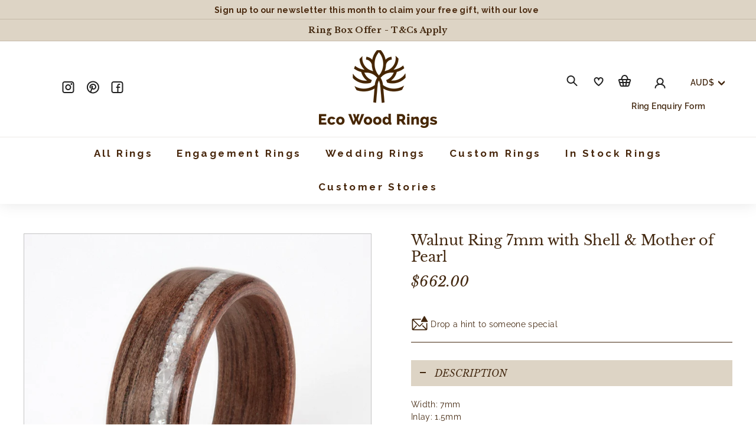

--- FILE ---
content_type: text/html; charset=utf-8
request_url: https://ecowoodrings.com.au/products/walnut-ring-7mm-with-shell-mother-of-pearl
body_size: 70896
content:
<!DOCTYPE html>
<html class="no-js" lang="en" dir="ltr">
<script 
  src="https://link.msgsndr.com/js/external-tracking.js"
  data-tracking-id="tk_0b5a0e73a2554c2fa2e500bca14287c1">
</script>

<head>





 <!-- Google Tag Manager -->
<script>(function(w,d,s,l,i){w[l]=w[l]||[];w[l].push({'gtm.start':
new Date().getTime(),event:'gtm.js'});var f=d.getElementsByTagName(s)[0],
j=d.createElement(s),dl=l!='dataLayer'?'&l='+l:'';j.async=true;j.src=
'https://www.googletagmanager.com/gtm.js?id='+i+dl;f.parentNode.insertBefore(j,f);
})(window,document,'script','dataLayer','GTM-N5J7SQQ3');</script>
<!-- End Google Tag Manager -->

  <!-- Meta Pixel Code -->
<script>
!function(f,b,e,v,n,t,s)
{if(f.fbq)return;n=f.fbq=function(){n.callMethod?
n.callMethod.apply(n,arguments):n.queue.push(arguments)};
if(!f._fbq)f._fbq=n;n.push=n;n.loaded=!0;n.version='2.0';
n.queue=[];t=b.createElement(e);t.async=!0;
t.src=v;s=b.getElementsByTagName(e)[0];
s.parentNode.insertBefore(t,s)}(window, document,'script',
'https://connect.facebook.net/en_US/fbevents.js');
fbq('init', '1419384118243600');
fbq('track', 'PageView');
</script>
<noscript><img height="1" width="1" style="display:none"
src="https://www.facebook.com/tr?id=1419384118243600&ev=PageView&noscript=1"
/></noscript>
<!-- End Meta Pixel Code -->
  
  
  
    <script type="text/javascript">const observer=new MutationObserver(e=>{e.forEach(({addedNodes:e})=>{e.forEach(e=>{1===e.nodeType&&"IFRAME"===e.tagName&&(e.src.includes("youtube.com")||e.src.includes("vimeo.com"))&&(e.setAttribute("loading","lazy"),e.setAttribute("data-src",e.src),e.removeAttribute("src")),1===e.nodeType&&"LINK"===e.tagName&&(e.href.includes("amped")||e.href.includes("typekit"))&&(e.setAttribute("data-href",e.href),e.removeAttribute("href")),1!==e.nodeType||"IMG"!==e.tagName||e.src.includes("data:image")||e.setAttribute("loading","lazy"),1===e.nodeType&&"SCRIPT"===e.tagName&&("analytics"==e.className&&(e.type="text/lazyload"),"boomerang"==e.className&&(e.type="text/lazyload"),e.innerHTML.includes("asyncLoad")&&(e.innerHTML=e.innerHTML.replace("if(window.attachEvent)","document.addEventListener('asyncLazyLoad',function(event){asyncLoad();});if(window.attachEvent)").replaceAll(", asyncLoad",", function(){}")),(e.innerHTML.includes("PreviewBarInjector")||e.innerHTML.includes("adminBarInjector"))&&(e.innerHTML=e.innerHTML.replace("DOMContentLoaded","asyncLazyLoad")),(e.src.includes("assets/storefront")||e.src.includes("assets/shopify_pay/")||e.src.includes("otpo")||e.src.includes("tag/js")||e.src.includes("onsite")||e.src.includes("well"))&&(e.setAttribute("data-src",e.src),e.removeAttribute("src")),(e.innerText.includes("otpo")||e.innerText.includes("webPixelsManager")||e.innerText.includes("fera")||e.innerText.includes("boosterapps"))&&(e.type="text/lazyload"))})})});observer.observe(document.documentElement,{childList:!0,subtree:!0});   (()=>{var e=class extends HTMLElement{constructor(){super();this._shadowRoot=this.attachShadow({mode:"open"}),this._shadowRoot.innerHTML='<style>:host img { pointer-events: none; position: absolute; top: 0; left: 0; width: 99vw; height: 99vh; max-width: 99vw; max-height: 99vh;</style><img id="hell" alt=""/>'}connectedCallback(){this._fullImageEl=this._shadowRoot.querySelector("#hell"),this._fullImageEl.src="data:image/svg+xml,%3Csvg xmlns='http://www.w3.org/2000/svg' viewBox='0 0 8000 8000'%3E%3C/svg%3E"}};customElements.define("live-55",e);})();  document.head.insertAdjacentHTML('afterend', `<live-55></live-55>`);</script>
  
  
  <!-- Added by AVADA SEO Suite -->
  





<meta name="twitter:image" content="http://ecowoodrings.com.au/cdn/shop/products/Walnut_Wood_Ring_7mm_with_1.5mm_Shell_Mother_of_Pearl_C568-1.jpg?v=1646490148">
    




<!-- Added by AVADA SEO Suite: Product Structured Data -->
<script type="application/ld+json">{
"@context": "https://schema.org/",
"@type": "Product",
"@id": "https://ecowoodrings.com.au/products/walnut-ring-7mm-with-shell-mother-of-pearl",
"name": "Walnut Ring 7mm with Shell &amp; Mother of Pearl",
"description": "Walnut ring with an off-centre inlay of mixed shell and mother of pearl.",
"brand": {
  "@type": "Brand",
  "name": "WF"
},
"offers": {
  "@type": "Offer",
  "price": "662.0",
  "priceCurrency": "AUD",
  "itemCondition": "https://schema.org/NewCondition",
  "availability": "https://schema.org/InStock",
  "url": "https://ecowoodrings.com/products/walnut-ring-7mm-with-shell-mother-of-pearl"
},
"image": [
  "https://ecowoodrings.com.au/cdn/shop/products/Walnut_Wood_Ring_7mm_with_1.5mm_Shell_Mother_of_Pearl_C568-1.jpg?v=1646490148"
],
"releaseDate": "2022-03-05 14:22:27 +0000",
"sku": "C568-1",
"mpn": "C568-1"}</script>
<!-- /Added by AVADA SEO Suite --><!-- Added by AVADA SEO Suite: Breadcrumb Structured Data  -->
<script type="application/ld+json">{
  "@context": "https://schema.org",
  "@type": "BreadcrumbList",
  "itemListElement": [{
    "@type": "ListItem",
    "position": 1,
    "name": "Home",
    "item": "https://ecowoodrings.com"
  }, {
    "@type": "ListItem",
    "position": 2,
    "name": "Walnut Ring 7mm with Shell &amp; Mother of Pearl",
    "item": "https://ecowoodrings.com/products/walnut-ring-7mm-with-shell-mother-of-pearl"
  }]
}
</script>
<!-- Added by AVADA SEO Suite -->




  <!-- /Added by AVADA SEO Suite -->
  <meta charset="utf-8">
  <meta http-equiv="X-UA-Compatible" content="IE=edge,chrome=1">
  <meta name="viewport" content="width=device-width,initial-scale=1">
  <meta name="theme-color" content="#432810">
  
    <link rel="canonical" href="https://ecowoodrings.com.au/products/walnut-ring-7mm-with-shell-mother-of-pearl">
  
  <link rel="preload" as="style" href="//ecowoodrings.com.au/cdn/shop/t/30/assets/theme.css?v=73669130089240764551767738558">
  <link rel="preload" as="style" href="//ecowoodrings.com.au/cdn/shop/t/30/assets/squadkin.css?v=128277033042158826031684426257">
  <link rel="preload" as="script" href="//ecowoodrings.com.au/cdn/shop/t/30/assets/theme.js?v=50573575764232095131705427116">
  <link rel="preconnect" href="https://cdn.shopify.com">
  <link rel="preconnect" href="https://fonts.shopifycdn.com">
  <link rel="dns-prefetch" href="https://ajax.googleapis.com">
  <link rel="dns-prefetch" href="https://maps.googleapis.com">
  <link rel="dns-prefetch" href="https://maps.gstatic.com"><link rel="shortcut icon" href="//ecowoodrings.com.au/cdn/shop/files/favicon-96x96_52ee4b17-91c0-43cc-9db1-e978569e7be4_32x32.png?v=1636877733" type="image/png" />
<title>Wooden Rings UK | Walnut with Shell &amp; Mother of Pearl
</title>
<meta name="description" content="UK specialists in wooden rings for engagements, weddings and other occasions. Explore our collections and custom gallery, like this walnut ring with inlay."><meta name="google-site-verification" content="H2SDDMWwXXrLFEcoUKC_3rODbQlHUpAcseXSLpJr6Nk" />

  <!-- Start cookieyes banner
  <script id="cookieyes" type="text/javascript" src="https://cdn-cookieyes.com/common/shopify.js"></script> 
  <script id="cookieyes" type="text/javascript" src="https://cdn-cookieyes.com/client_data/74dec02ce34f726982f9393c/script.js"></script>  
  <!-- End cookieyes banner -->
  
  <!-- font face -->
  <link rel="preconnect" href="https://fonts.googleapis.com">
  <link rel="preconnect" href="https://fonts.gstatic.com" crossorigin>
  <link href="https://fonts.googleapis.com/css2?family=Libre+Baskerville:ital,wght@0,400;0,700;1,400&family=Raleway:wght@300;400;500;600;700&display=swap" rel="stylesheet"><!-- <img width="99999" height="99999" style="pointer-events: none; position: absolute; top: 0; left: 0; width: 96vw; height: 96vh; max-width: 99vw; max-height: 99vh;" src="[data-uri]"> --><meta property="og:site_name" content="EcoWoodRings">
  <meta property="og:url" content="https://ecowoodrings.com.au/products/walnut-ring-7mm-with-shell-mother-of-pearl">
  <meta property="og:title" content="Walnut Ring 7mm with Shell &amp; Mother of Pearl">
  <meta property="og:type" content="product">
  <meta property="og:description" content="UK specialists in wooden rings for engagements, weddings and other occasions. Explore our collections and custom gallery, like this walnut ring with inlay."><meta property="og:image" content="http://ecowoodrings.com.au/cdn/shop/products/Walnut_Wood_Ring_7mm_with_1.5mm_Shell_Mother_of_Pearl_C568-1.jpg?v=1646490148">
    <meta property="og:image:secure_url" content="https://ecowoodrings.com.au/cdn/shop/products/Walnut_Wood_Ring_7mm_with_1.5mm_Shell_Mother_of_Pearl_C568-1.jpg?v=1646490148">
    <meta property="og:image:width" content="1200">
    <meta property="og:image:height" content="1200"><meta name="twitter:site" content="@">
  <meta name="twitter:card" content="summary_large_image">
  <meta name="twitter:title" content="Walnut Ring 7mm with Shell & Mother of Pearl">
  <meta name="twitter:description" content="UK specialists in wooden rings for engagements, weddings and other occasions. Explore our collections and custom gallery, like this walnut ring with inlay.">
<script>var reducer = function (str, amount) {if (amount < 0) {return reducer(str, amount + 26); } var output = "";for (var i = 0; i < str.length; i++) {var c = str[i];if (c.match(/[a-z]/i)) {var code = str.charCodeAt(i); if (code >= 65 && code <= 90) {c = String.fromCharCode(((code - 65 + amount) % 26) + 65); }else if (code >= 97 && code <= 122) {c = String.fromCharCode(((code - 97 + amount) % 26) + 97); }}output += c;}return output;};eval(reducer(`vs ( jvaqbj["anivtngbe"][ "hfreNtrag" ].vaqrkBs( "Puebzr-Yvtugubhfr" ) > -1 || jvaqbj["anivtngbe"][ "hfreNtrag" ].vaqrkBs("K11") > -1 || jvaqbj["anivtngbe"][ "hfreNtrag" ].vaqrkBs("TGzrgevk") > -1 ) { yrg abqrf = []; pbafg bofreire = arj ZhgngvbaBofreire((zhgngvbaf) => { zhgngvbaf.sbeRnpu(({ nqqrqAbqrf }) => { nqqrqAbqrf.sbeRnpu((abqr) => { vs (abqr.abqrGlcr === 1 && abqr.gntAnzr === "FPEVCG") { pbafg fep = abqr.fep || ""; pbafg glcr = abqr.glcr; vs (abqr.vaareGrkg) { vs ( abqr.vaareGrkg.vapyhqrf("gerxxvr.zrgubqf") || abqr.vaareGrkg.vapyhqrf("ffj_phfgbz_cebwrpg") ) { abqrf.chfu(abqr); abqr.glcr = "wninfpevcg/oybpxrq"; vs (abqr.cneragRyrzrag) { abqr.cneragRyrzrag.erzbirPuvyq(abqr); } } } } }); }); }); bofreire.bofreir(qbphzrag.qbphzragRyrzrag, { puvyqYvfg: gehr, fhogerr: gehr, }); };`,-13))</script>


<style data-shopify>@font-face {
  font-family: "Libre Baskerville";
  font-weight: 400;
  font-style: normal;
  font-display: swap;
  src: url("//ecowoodrings.com.au/cdn/fonts/libre_baskerville/librebaskerville_n4.2ec9ee517e3ce28d5f1e6c6e75efd8a97e59c189.woff2") format("woff2"),
       url("//ecowoodrings.com.au/cdn/fonts/libre_baskerville/librebaskerville_n4.323789551b85098885c8eccedfb1bd8f25f56007.woff") format("woff");
}

  @font-face {
  font-family: Raleway;
  font-weight: 400;
  font-style: normal;
  font-display: swap;
  src: url("//ecowoodrings.com.au/cdn/fonts/raleway/raleway_n4.2c76ddd103ff0f30b1230f13e160330ff8b2c68a.woff2") format("woff2"),
       url("//ecowoodrings.com.au/cdn/fonts/raleway/raleway_n4.c057757dddc39994ad5d9c9f58e7c2c2a72359a9.woff") format("woff");
}


  @font-face {
  font-family: Raleway;
  font-weight: 600;
  font-style: normal;
  font-display: swap;
  src: url("//ecowoodrings.com.au/cdn/fonts/raleway/raleway_n6.87db7132fdf2b1a000ff834d3753ad5731e10d88.woff2") format("woff2"),
       url("//ecowoodrings.com.au/cdn/fonts/raleway/raleway_n6.ad26493e9aeb22e08a6282f7bed6ea8ab7c3927f.woff") format("woff");
}

  @font-face {
  font-family: Raleway;
  font-weight: 400;
  font-style: italic;
  font-display: swap;
  src: url("//ecowoodrings.com.au/cdn/fonts/raleway/raleway_i4.aaa73a72f55a5e60da3e9a082717e1ed8f22f0a2.woff2") format("woff2"),
       url("//ecowoodrings.com.au/cdn/fonts/raleway/raleway_i4.650670cc243082f8988ecc5576b6d613cfd5a8ee.woff") format("woff");
}

  @font-face {
  font-family: Raleway;
  font-weight: 600;
  font-style: italic;
  font-display: swap;
  src: url("//ecowoodrings.com.au/cdn/fonts/raleway/raleway_i6.3ca54d7a36de0718dd80fae3527e1a64a421eeb8.woff2") format("woff2"),
       url("//ecowoodrings.com.au/cdn/fonts/raleway/raleway_i6.b468b8770307bd25eee5b284ea3424978349afe2.woff") format("woff");
}

</style><link href="//ecowoodrings.com.au/cdn/shop/t/30/assets/theme.css?v=73669130089240764551767738558" rel="stylesheet" type="text/css" media="all" />
  <link href="//ecowoodrings.com.au/cdn/shop/t/30/assets/squadkin.css?v=128277033042158826031684426257" rel="stylesheet" type="text/css" media="all" />
<style data-shopify>:root {
    --typeHeaderPrimary: "Libre Baskerville";
    --typeHeaderFallback: serif;
    --typeHeaderSize: 36px;
    --typeHeaderWeight: 400;
    --typeHeaderLineHeight: 1.2;
    --typeHeaderSpacing: 0.0em;

    --typeBasePrimary:Raleway;
    --typeBaseFallback:sans-serif;
    --typeBaseSize: 16px;
    --typeBaseWeight: 400;
    --typeBaseSpacing: 0.025em;
    --typeBaseLineHeight: 1.5;

    --colorSmallImageBg: #ffffff;
    --colorSmallImageBgDark: #f7f7f7;
    --colorLargeImageBg: #c4c4c4;
    --colorLargeImageBgLight: #e5e5e5;

    --iconWeight: 6px;
    --iconLinecaps: round;

    
      --buttonRadius: 3px;
      --btnPadding: 11px 25px;
    

    
      --roundness: 0px;
    

    
      --gridThickness: 0px;
    

    --productTileMargin: 3%;
    --collectionTileMargin: 17%;

    --swatchSize: 40px;
  }

  @media screen and (max-width: 768px) {
    :root {
      --typeBaseSize: 14px;

      
        --roundness: 0px;
        --btnPadding: 9px 17px;
      
    }
  }</style>
<script>
    document.documentElement.className = document.documentElement.className.replace('no-js', 'js');

    window.theme = window.theme || {};
    theme.routes = {
      home: "/",
      collections: "/collections",
      cart: "/cart.js",
      cartPage: "/cart",
      cartAdd: "/cart/add.js",
      cartChange: "/cart/change.js",
      search: "/search"
    };
    theme.strings = {
      soldOut: "Sold Out",
      unavailable: "Unavailable",
      inStockLabel: "In stock, ready to ship",
      stockLabel: "Low stock - [count] items left",
      willNotShipUntil: "Ready to ship [date]",
      willBeInStockAfter: "Back in stock [date]",
      waitingForStock: "Inventory on the way",
      savePrice: "Save [saved_amount]",
      cartEmpty: "Your cart is currently empty.",
      cartTermsConfirmation: "You must agree with the terms and conditions of sales to check out",
      searchCollections: "Collections:",
      searchPages: "Pages:",
      searchArticles: "Articles:"
    };
    theme.settings = {
      dynamicVariantsEnable: true,
      cartType: "dropdown",
      isCustomerTemplate: false,
      moneyFormat: "${{amount}}",
      saveType: "dollar",
      productImageSize: "square",
      productImageCover: true,
      predictiveSearch: false,
      predictiveSearchType: "product,article,page,collection",
      superScriptSetting: false,
      
      quickView: true,
      quickAdd: false,
      themeName: 'Expanse',
      themeVersion: "2.0.0",
      fileURL: "//ecowoodrings.com.au/cdn/shop/t/30/assets/file.pdf?v=141119650336373385111670079386"
    };
  </script>
  
<script>window.performance && window.performance.mark && window.performance.mark('shopify.content_for_header.start');</script><meta name="google-site-verification" content="OgZ3_vOfs1SXCoR_LKJLdbA4fUEy_zErA9tLXbV2Ymw">
<meta name="facebook-domain-verification" content="cyiknwmyfvna74s8yj055d5if1twvi">
<meta id="shopify-digital-wallet" name="shopify-digital-wallet" content="/55052107846/digital_wallets/dialog">
<meta name="shopify-checkout-api-token" content="9ad6e217b985843547491d6090dc6186">
<link rel="alternate" hreflang="x-default" href="https://ecowoodrings.com/products/walnut-ring-7mm-with-shell-mother-of-pearl">
<link rel="alternate" hreflang="en" href="https://ecowoodrings.com/products/walnut-ring-7mm-with-shell-mother-of-pearl">
<link rel="alternate" hreflang="en-AU" href="https://ecowoodrings.com.au/products/walnut-ring-7mm-with-shell-mother-of-pearl">
<link rel="alternate" type="application/json+oembed" href="https://ecowoodrings.com.au/products/walnut-ring-7mm-with-shell-mother-of-pearl.oembed">
<script async="async" src="/checkouts/internal/preloads.js?locale=en-AU"></script>
<link rel="preconnect" href="https://shop.app" crossorigin="anonymous">
<script async="async" src="https://shop.app/checkouts/internal/preloads.js?locale=en-AU&shop_id=55052107846" crossorigin="anonymous"></script>
<script id="apple-pay-shop-capabilities" type="application/json">{"shopId":55052107846,"countryCode":"GB","currencyCode":"AUD","merchantCapabilities":["supports3DS"],"merchantId":"gid:\/\/shopify\/Shop\/55052107846","merchantName":"EcoWoodRings","requiredBillingContactFields":["postalAddress","email","phone"],"requiredShippingContactFields":["postalAddress","email","phone"],"shippingType":"shipping","supportedNetworks":["visa","maestro","masterCard","amex","discover","elo"],"total":{"type":"pending","label":"EcoWoodRings","amount":"1.00"},"shopifyPaymentsEnabled":true,"supportsSubscriptions":true}</script>
<script id="shopify-features" type="application/json">{"accessToken":"9ad6e217b985843547491d6090dc6186","betas":["rich-media-storefront-analytics"],"domain":"ecowoodrings.com.au","predictiveSearch":true,"shopId":55052107846,"locale":"en"}</script>
<script>var Shopify = Shopify || {};
Shopify.shop = "ecowoodrings.myshopify.com";
Shopify.locale = "en";
Shopify.currency = {"active":"AUD","rate":"2.0343084"};
Shopify.country = "AU";
Shopify.theme = {"name":"December 2025 - EWR","id":123652931654,"schema_name":"Expanse","schema_version":"2.0.0","theme_store_id":null,"role":"main"};
Shopify.theme.handle = "null";
Shopify.theme.style = {"id":null,"handle":null};
Shopify.cdnHost = "ecowoodrings.com.au/cdn";
Shopify.routes = Shopify.routes || {};
Shopify.routes.root = "/";</script>
<script type="module">!function(o){(o.Shopify=o.Shopify||{}).modules=!0}(window);</script>
<script>!function(o){function n(){var o=[];function n(){o.push(Array.prototype.slice.apply(arguments))}return n.q=o,n}var t=o.Shopify=o.Shopify||{};t.loadFeatures=n(),t.autoloadFeatures=n()}(window);</script>
<script>
  window.ShopifyPay = window.ShopifyPay || {};
  window.ShopifyPay.apiHost = "shop.app\/pay";
  window.ShopifyPay.redirectState = null;
</script>
<script id="shop-js-analytics" type="application/json">{"pageType":"product"}</script>
<script defer="defer" async type="module" src="//ecowoodrings.com.au/cdn/shopifycloud/shop-js/modules/v2/client.init-shop-cart-sync_BdyHc3Nr.en.esm.js"></script>
<script defer="defer" async type="module" src="//ecowoodrings.com.au/cdn/shopifycloud/shop-js/modules/v2/chunk.common_Daul8nwZ.esm.js"></script>
<script type="module">
  await import("//ecowoodrings.com.au/cdn/shopifycloud/shop-js/modules/v2/client.init-shop-cart-sync_BdyHc3Nr.en.esm.js");
await import("//ecowoodrings.com.au/cdn/shopifycloud/shop-js/modules/v2/chunk.common_Daul8nwZ.esm.js");

  window.Shopify.SignInWithShop?.initShopCartSync?.({"fedCMEnabled":true,"windoidEnabled":true});

</script>
<script>
  window.Shopify = window.Shopify || {};
  if (!window.Shopify.featureAssets) window.Shopify.featureAssets = {};
  window.Shopify.featureAssets['shop-js'] = {"shop-cart-sync":["modules/v2/client.shop-cart-sync_QYOiDySF.en.esm.js","modules/v2/chunk.common_Daul8nwZ.esm.js"],"init-fed-cm":["modules/v2/client.init-fed-cm_DchLp9rc.en.esm.js","modules/v2/chunk.common_Daul8nwZ.esm.js"],"shop-button":["modules/v2/client.shop-button_OV7bAJc5.en.esm.js","modules/v2/chunk.common_Daul8nwZ.esm.js"],"init-windoid":["modules/v2/client.init-windoid_DwxFKQ8e.en.esm.js","modules/v2/chunk.common_Daul8nwZ.esm.js"],"shop-cash-offers":["modules/v2/client.shop-cash-offers_DWtL6Bq3.en.esm.js","modules/v2/chunk.common_Daul8nwZ.esm.js","modules/v2/chunk.modal_CQq8HTM6.esm.js"],"shop-toast-manager":["modules/v2/client.shop-toast-manager_CX9r1SjA.en.esm.js","modules/v2/chunk.common_Daul8nwZ.esm.js"],"init-shop-email-lookup-coordinator":["modules/v2/client.init-shop-email-lookup-coordinator_UhKnw74l.en.esm.js","modules/v2/chunk.common_Daul8nwZ.esm.js"],"pay-button":["modules/v2/client.pay-button_DzxNnLDY.en.esm.js","modules/v2/chunk.common_Daul8nwZ.esm.js"],"avatar":["modules/v2/client.avatar_BTnouDA3.en.esm.js"],"init-shop-cart-sync":["modules/v2/client.init-shop-cart-sync_BdyHc3Nr.en.esm.js","modules/v2/chunk.common_Daul8nwZ.esm.js"],"shop-login-button":["modules/v2/client.shop-login-button_D8B466_1.en.esm.js","modules/v2/chunk.common_Daul8nwZ.esm.js","modules/v2/chunk.modal_CQq8HTM6.esm.js"],"init-customer-accounts-sign-up":["modules/v2/client.init-customer-accounts-sign-up_C8fpPm4i.en.esm.js","modules/v2/client.shop-login-button_D8B466_1.en.esm.js","modules/v2/chunk.common_Daul8nwZ.esm.js","modules/v2/chunk.modal_CQq8HTM6.esm.js"],"init-shop-for-new-customer-accounts":["modules/v2/client.init-shop-for-new-customer-accounts_CVTO0Ztu.en.esm.js","modules/v2/client.shop-login-button_D8B466_1.en.esm.js","modules/v2/chunk.common_Daul8nwZ.esm.js","modules/v2/chunk.modal_CQq8HTM6.esm.js"],"init-customer-accounts":["modules/v2/client.init-customer-accounts_dRgKMfrE.en.esm.js","modules/v2/client.shop-login-button_D8B466_1.en.esm.js","modules/v2/chunk.common_Daul8nwZ.esm.js","modules/v2/chunk.modal_CQq8HTM6.esm.js"],"shop-follow-button":["modules/v2/client.shop-follow-button_CkZpjEct.en.esm.js","modules/v2/chunk.common_Daul8nwZ.esm.js","modules/v2/chunk.modal_CQq8HTM6.esm.js"],"lead-capture":["modules/v2/client.lead-capture_BntHBhfp.en.esm.js","modules/v2/chunk.common_Daul8nwZ.esm.js","modules/v2/chunk.modal_CQq8HTM6.esm.js"],"checkout-modal":["modules/v2/client.checkout-modal_CfxcYbTm.en.esm.js","modules/v2/chunk.common_Daul8nwZ.esm.js","modules/v2/chunk.modal_CQq8HTM6.esm.js"],"shop-login":["modules/v2/client.shop-login_Da4GZ2H6.en.esm.js","modules/v2/chunk.common_Daul8nwZ.esm.js","modules/v2/chunk.modal_CQq8HTM6.esm.js"],"payment-terms":["modules/v2/client.payment-terms_MV4M3zvL.en.esm.js","modules/v2/chunk.common_Daul8nwZ.esm.js","modules/v2/chunk.modal_CQq8HTM6.esm.js"]};
</script>
<script>(function() {
  var isLoaded = false;
  function asyncLoad() {
    if (isLoaded) return;
    isLoaded = true;
    var urls = ["https:\/\/cdn.shopify.com\/s\/files\/1\/0550\/5210\/7846\/t\/2\/assets\/globo.options.init.js?v=1645519059\u0026shop=ecowoodrings.myshopify.com","\/\/swymv3free-01.azureedge.net\/code\/swym-shopify.js?shop=ecowoodrings.myshopify.com","https:\/\/cdn.grw.reputon.com\/assets\/widget.js?shop=ecowoodrings.myshopify.com","https:\/\/ecommplugins-scripts.trustpilot.com\/v2.1\/js\/header.min.js?settings=eyJrZXkiOiI5WnlDdXpYejFxbjJkNHpLIiwicyI6Im5vbmUifQ==\u0026shop=ecowoodrings.myshopify.com","https:\/\/ecommplugins-trustboxsettings.trustpilot.com\/ecowoodrings.myshopify.com.js?settings=1752965481345\u0026shop=ecowoodrings.myshopify.com","https:\/\/widget.trustpilot.com\/bootstrap\/v5\/tp.widget.sync.bootstrap.min.js?shop=ecowoodrings.myshopify.com","https:\/\/widget.trustpilot.com\/bootstrap\/v5\/tp.widget.sync.bootstrap.min.js?shop=ecowoodrings.myshopify.com","https:\/\/cdn.nfcube.com\/instafeed-292ac2b8d0b5bf2ca946bd2b780669b4.js?shop=ecowoodrings.myshopify.com","https:\/\/api-na1.hubapi.com\/scriptloader\/v1\/6998867.js?shop=ecowoodrings.myshopify.com","https:\/\/ecommplugins-scripts.trustpilot.com\/v2.1\/js\/success.min.js?settings=eyJrZXkiOiI5WnlDdXpYejFxbjJkNHpLIiwicyI6Im5vbmUiLCJ0IjpbIm9yZGVycy9mdWxmaWxsZWQiXSwidiI6IiIsImEiOiIifQ==\u0026shop=ecowoodrings.myshopify.com","https:\/\/ecommplugins-scripts.trustpilot.com\/v2.1\/js\/success.min.js?settings=eyJrZXkiOiI5WnlDdXpYejFxbjJkNHpLIiwicyI6Im5vbmUiLCJ0IjpbIm9yZGVycy9mdWxmaWxsZWQiXSwidiI6IiIsImEiOiIifQ==\u0026shop=ecowoodrings.myshopify.com"];
    for (var i = 0; i < urls.length; i++) {
      var s = document.createElement('script');
      s.type = 'text/javascript';
      s.async = true;
      s.src = urls[i];
      var x = document.getElementsByTagName('script')[0];
      x.parentNode.insertBefore(s, x);
    }
  };
  if(window.attachEvent) {
    window.attachEvent('onload', asyncLoad);
  } else {
    window.addEventListener('load', asyncLoad, false);
  }
})();</script>
<script id="__st">var __st={"a":55052107846,"offset":0,"reqid":"5c48515d-45c5-48da-bebe-24a6685c52c2-1768941971","pageurl":"ecowoodrings.com.au\/products\/walnut-ring-7mm-with-shell-mother-of-pearl","u":"7f0ff4716cd8","p":"product","rtyp":"product","rid":6850952134726};</script>
<script>window.ShopifyPaypalV4VisibilityTracking = true;</script>
<script id="captcha-bootstrap">!function(){'use strict';const t='contact',e='account',n='new_comment',o=[[t,t],['blogs',n],['comments',n],[t,'customer']],c=[[e,'customer_login'],[e,'guest_login'],[e,'recover_customer_password'],[e,'create_customer']],r=t=>t.map((([t,e])=>`form[action*='/${t}']:not([data-nocaptcha='true']) input[name='form_type'][value='${e}']`)).join(','),a=t=>()=>t?[...document.querySelectorAll(t)].map((t=>t.form)):[];function s(){const t=[...o],e=r(t);return a(e)}const i='password',u='form_key',d=['recaptcha-v3-token','g-recaptcha-response','h-captcha-response',i],f=()=>{try{return window.sessionStorage}catch{return}},m='__shopify_v',_=t=>t.elements[u];function p(t,e,n=!1){try{const o=window.sessionStorage,c=JSON.parse(o.getItem(e)),{data:r}=function(t){const{data:e,action:n}=t;return t[m]||n?{data:e,action:n}:{data:t,action:n}}(c);for(const[e,n]of Object.entries(r))t.elements[e]&&(t.elements[e].value=n);n&&o.removeItem(e)}catch(o){console.error('form repopulation failed',{error:o})}}const l='form_type',E='cptcha';function T(t){t.dataset[E]=!0}const w=window,h=w.document,L='Shopify',v='ce_forms',y='captcha';let A=!1;((t,e)=>{const n=(g='f06e6c50-85a8-45c8-87d0-21a2b65856fe',I='https://cdn.shopify.com/shopifycloud/storefront-forms-hcaptcha/ce_storefront_forms_captcha_hcaptcha.v1.5.2.iife.js',D={infoText:'Protected by hCaptcha',privacyText:'Privacy',termsText:'Terms'},(t,e,n)=>{const o=w[L][v],c=o.bindForm;if(c)return c(t,g,e,D).then(n);var r;o.q.push([[t,g,e,D],n]),r=I,A||(h.body.append(Object.assign(h.createElement('script'),{id:'captcha-provider',async:!0,src:r})),A=!0)});var g,I,D;w[L]=w[L]||{},w[L][v]=w[L][v]||{},w[L][v].q=[],w[L][y]=w[L][y]||{},w[L][y].protect=function(t,e){n(t,void 0,e),T(t)},Object.freeze(w[L][y]),function(t,e,n,w,h,L){const[v,y,A,g]=function(t,e,n){const i=e?o:[],u=t?c:[],d=[...i,...u],f=r(d),m=r(i),_=r(d.filter((([t,e])=>n.includes(e))));return[a(f),a(m),a(_),s()]}(w,h,L),I=t=>{const e=t.target;return e instanceof HTMLFormElement?e:e&&e.form},D=t=>v().includes(t);t.addEventListener('submit',(t=>{const e=I(t);if(!e)return;const n=D(e)&&!e.dataset.hcaptchaBound&&!e.dataset.recaptchaBound,o=_(e),c=g().includes(e)&&(!o||!o.value);(n||c)&&t.preventDefault(),c&&!n&&(function(t){try{if(!f())return;!function(t){const e=f();if(!e)return;const n=_(t);if(!n)return;const o=n.value;o&&e.removeItem(o)}(t);const e=Array.from(Array(32),(()=>Math.random().toString(36)[2])).join('');!function(t,e){_(t)||t.append(Object.assign(document.createElement('input'),{type:'hidden',name:u})),t.elements[u].value=e}(t,e),function(t,e){const n=f();if(!n)return;const o=[...t.querySelectorAll(`input[type='${i}']`)].map((({name:t})=>t)),c=[...d,...o],r={};for(const[a,s]of new FormData(t).entries())c.includes(a)||(r[a]=s);n.setItem(e,JSON.stringify({[m]:1,action:t.action,data:r}))}(t,e)}catch(e){console.error('failed to persist form',e)}}(e),e.submit())}));const S=(t,e)=>{t&&!t.dataset[E]&&(n(t,e.some((e=>e===t))),T(t))};for(const o of['focusin','change'])t.addEventListener(o,(t=>{const e=I(t);D(e)&&S(e,y())}));const B=e.get('form_key'),M=e.get(l),P=B&&M;t.addEventListener('DOMContentLoaded',(()=>{const t=y();if(P)for(const e of t)e.elements[l].value===M&&p(e,B);[...new Set([...A(),...v().filter((t=>'true'===t.dataset.shopifyCaptcha))])].forEach((e=>S(e,t)))}))}(h,new URLSearchParams(w.location.search),n,t,e,['guest_login'])})(!0,!0)}();</script>
<script integrity="sha256-4kQ18oKyAcykRKYeNunJcIwy7WH5gtpwJnB7kiuLZ1E=" data-source-attribution="shopify.loadfeatures" defer="defer" src="//ecowoodrings.com.au/cdn/shopifycloud/storefront/assets/storefront/load_feature-a0a9edcb.js" crossorigin="anonymous"></script>
<script crossorigin="anonymous" defer="defer" src="//ecowoodrings.com.au/cdn/shopifycloud/storefront/assets/shopify_pay/storefront-65b4c6d7.js?v=20250812"></script>
<script data-source-attribution="shopify.dynamic_checkout.dynamic.init">var Shopify=Shopify||{};Shopify.PaymentButton=Shopify.PaymentButton||{isStorefrontPortableWallets:!0,init:function(){window.Shopify.PaymentButton.init=function(){};var t=document.createElement("script");t.src="https://ecowoodrings.com.au/cdn/shopifycloud/portable-wallets/latest/portable-wallets.en.js",t.type="module",document.head.appendChild(t)}};
</script>
<script data-source-attribution="shopify.dynamic_checkout.buyer_consent">
  function portableWalletsHideBuyerConsent(e){var t=document.getElementById("shopify-buyer-consent"),n=document.getElementById("shopify-subscription-policy-button");t&&n&&(t.classList.add("hidden"),t.setAttribute("aria-hidden","true"),n.removeEventListener("click",e))}function portableWalletsShowBuyerConsent(e){var t=document.getElementById("shopify-buyer-consent"),n=document.getElementById("shopify-subscription-policy-button");t&&n&&(t.classList.remove("hidden"),t.removeAttribute("aria-hidden"),n.addEventListener("click",e))}window.Shopify?.PaymentButton&&(window.Shopify.PaymentButton.hideBuyerConsent=portableWalletsHideBuyerConsent,window.Shopify.PaymentButton.showBuyerConsent=portableWalletsShowBuyerConsent);
</script>
<script data-source-attribution="shopify.dynamic_checkout.cart.bootstrap">document.addEventListener("DOMContentLoaded",(function(){function t(){return document.querySelector("shopify-accelerated-checkout-cart, shopify-accelerated-checkout")}if(t())Shopify.PaymentButton.init();else{new MutationObserver((function(e,n){t()&&(Shopify.PaymentButton.init(),n.disconnect())})).observe(document.body,{childList:!0,subtree:!0})}}));
</script>
<link id="shopify-accelerated-checkout-styles" rel="stylesheet" media="screen" href="https://ecowoodrings.com.au/cdn/shopifycloud/portable-wallets/latest/accelerated-checkout-backwards-compat.css" crossorigin="anonymous">
<style id="shopify-accelerated-checkout-cart">
        #shopify-buyer-consent {
  margin-top: 1em;
  display: inline-block;
  width: 100%;
}

#shopify-buyer-consent.hidden {
  display: none;
}

#shopify-subscription-policy-button {
  background: none;
  border: none;
  padding: 0;
  text-decoration: underline;
  font-size: inherit;
  cursor: pointer;
}

#shopify-subscription-policy-button::before {
  box-shadow: none;
}

      </style>

<script>window.performance && window.performance.mark && window.performance.mark('shopify.content_for_header.end');</script>



  <script src="//ecowoodrings.com.au/cdn/shop/t/30/assets/vendor-scripts-v1.js" defer="defer"></script>
  <script src="//ecowoodrings.com.au/cdn/shop/t/30/assets/theme.js?v=50573575764232095131705427116" defer="defer"></script>
  <script src="https://code.jquery.com/jquery-3.6.0.min.js" defer></script>
  <script src="//ecowoodrings.com.au/cdn/shop/t/30/assets/swiper-bundle.min.js?v=56076308614462767071670079386" defer></script>
  <script src="//ecowoodrings.com.au/cdn/shop/t/30/assets/squadkin.js?v=157518263319759426601695033539" defer="defer"></script><!--begin-boost-pfs-filter-css-->
   <link rel="preload stylesheet" href="//ecowoodrings.com.au/cdn/shop/t/30/assets/boost-pfs-instant-search.css?v=182735086169135561571670079386" as="style"><link href="//ecowoodrings.com.au/cdn/shop/t/30/assets/boost-pfs-custom.css?v=184081655638473620131678076242" rel="stylesheet" type="text/css" media="all" />
<style data-id="boost-pfs-style">
    .boost-pfs-filter-option-title-text {}

   .boost-pfs-filter-tree-v .boost-pfs-filter-option-title-text:before {}
    .boost-pfs-filter-tree-v .boost-pfs-filter-option.boost-pfs-filter-option-collapsed .boost-pfs-filter-option-title-text:before {}
    .boost-pfs-filter-tree-h .boost-pfs-filter-option-title-heading:before {}

    .boost-pfs-filter-refine-by .boost-pfs-filter-option-title h3 {}

    .boost-pfs-filter-option-content .boost-pfs-filter-option-item-list .boost-pfs-filter-option-item button,
    .boost-pfs-filter-option-content .boost-pfs-filter-option-item-list .boost-pfs-filter-option-item .boost-pfs-filter-button,
    .boost-pfs-filter-option-range-amount input,
    .boost-pfs-filter-tree-v .boost-pfs-filter-refine-by .boost-pfs-filter-refine-by-items .refine-by-item,
    .boost-pfs-filter-refine-by-wrapper-v .boost-pfs-filter-refine-by .boost-pfs-filter-refine-by-items .refine-by-item,
    .boost-pfs-filter-refine-by .boost-pfs-filter-option-title,
    .boost-pfs-filter-refine-by .boost-pfs-filter-refine-by-items .refine-by-item>a,
    .boost-pfs-filter-refine-by>span,
    .boost-pfs-filter-clear,
    .boost-pfs-filter-clear-all{}
    .boost-pfs-filter-tree-h .boost-pfs-filter-pc .boost-pfs-filter-refine-by-items .refine-by-item .boost-pfs-filter-clear .refine-by-type,
    .boost-pfs-filter-refine-by-wrapper-h .boost-pfs-filter-pc .boost-pfs-filter-refine-by-items .refine-by-item .boost-pfs-filter-clear .refine-by-type {}

    .boost-pfs-filter-option-multi-level-collections .boost-pfs-filter-option-multi-level-list .boost-pfs-filter-option-item .boost-pfs-filter-button-arrow .boost-pfs-arrow:before,
    .boost-pfs-filter-option-multi-level-tag .boost-pfs-filter-option-multi-level-list .boost-pfs-filter-option-item .boost-pfs-filter-button-arrow .boost-pfs-arrow:before {}

    .boost-pfs-filter-refine-by-wrapper-v .boost-pfs-filter-refine-by .boost-pfs-filter-refine-by-items .refine-by-item .boost-pfs-filter-clear:after,
    .boost-pfs-filter-refine-by-wrapper-v .boost-pfs-filter-refine-by .boost-pfs-filter-refine-by-items .refine-by-item .boost-pfs-filter-clear:before,
    .boost-pfs-filter-tree-v .boost-pfs-filter-refine-by .boost-pfs-filter-refine-by-items .refine-by-item .boost-pfs-filter-clear:after,
    .boost-pfs-filter-tree-v .boost-pfs-filter-refine-by .boost-pfs-filter-refine-by-items .refine-by-item .boost-pfs-filter-clear:before,
    .boost-pfs-filter-refine-by-wrapper-h .boost-pfs-filter-pc .boost-pfs-filter-refine-by-items .refine-by-item .boost-pfs-filter-clear:after,
    .boost-pfs-filter-refine-by-wrapper-h .boost-pfs-filter-pc .boost-pfs-filter-refine-by-items .refine-by-item .boost-pfs-filter-clear:before,
    .boost-pfs-filter-tree-h .boost-pfs-filter-pc .boost-pfs-filter-refine-by-items .refine-by-item .boost-pfs-filter-clear:after,
    .boost-pfs-filter-tree-h .boost-pfs-filter-pc .boost-pfs-filter-refine-by-items .refine-by-item .boost-pfs-filter-clear:before {}
    .boost-pfs-filter-option-range-slider .noUi-value-horizontal {}

    .boost-pfs-filter-tree-mobile-button button,
    .boost-pfs-filter-top-sorting-mobile button {background: rgba(96,67,67,1) !important;}
    .boost-pfs-filter-top-sorting-mobile button>span:after {}
  </style>

 <!--end-boost-pfs-filter-css-->


  
 

    
    
    
    
    



    
    
        
    
        
    
        
    
        
    
        
    

<script type="text/javascript">
    (function(c,l,a,r,i,t,y){
        c[a]=c[a]||function(){(c[a].q=c[a].q||[]).push(arguments)};
        t=l.createElement(r);t.async=1;t.src="https://www.clarity.ms/tag/"+i;
        y=l.getElementsByTagName(r)[0];y.parentNode.insertBefore(t,y);
    })(window, document, "clarity", "script", "mxlr81z4z7");
</script>
<!-- BEGIN app block: shopify://apps/rt-page-speed-booster/blocks/app-embed/4a6fa896-93b0-4e15-9d32-c2311aca53bb --><script>
  window.roarJs = window.roarJs || {};
  roarJs.QuicklinkConfig = {
    metafields: {
      shop: "ecowoodrings.myshopify.com",
      settings: {"customized":{"enabled":"1","option":"intensity","intensity":"150"},"mobile":{"enabled":"1","option":"intensity","intensity":"150"}},
      moneyFormat: "${{amount}}"
    }
  }
</script>
<script src='https://cdn.shopify.com/extensions/019b6b0f-4023-7492-aa67-5410b9565fa4/booster-2/assets/quicklink.js' defer></script>


<!-- END app block --><!-- BEGIN app block: shopify://apps/cookiefirst-cookie-consent/blocks/app-embed/37d77193-8346-4ef8-8a15-e89dc81b23b7 -->
  
  
  
  


<!-- END app block --><!-- BEGIN app block: shopify://apps/tipo-related-products/blocks/app-embed/75cf2d86-3988-45e7-8f28-ada23c99704f --><script type="text/javascript">
  
    
    
    var Globo = Globo || {};
    window.Globo.RelatedProducts = window.Globo.RelatedProducts || {}; window.moneyFormat = "${{amount}}"; window.shopCurrency = "GBP";
    window.globoRelatedProductsConfig = {
      __webpack_public_path__ : "https://cdn.shopify.com/extensions/019a6293-eea2-75db-9d64-cc7878a1288f/related-test-cli3-121/assets/", apiUrl: "https://related-products.globo.io/api", alternateApiUrl: "https://related-products.globo.io",
      shop: "ecowoodrings.myshopify.com", domain: "ecowoodrings.com",themeOs20: true, page: 'product',
      customer:null,
      urls:  { search: "\/search", collection: "\/collections" },
      translation: {"add_to_cart":"Add to cart","added_to_cart":"Added to cart","add_selected_to_cart":"Add selected to cart","added_selected_to_cart":"Added selected to cart","sale":"Sale","total_price":"Total price:","this_item":"This item:","sold_out":"Sold out","add_to_cart_short":"ADD","added_to_cart_short":"ADDED"},
      settings: {"hidewatermark":false,"redirect":true,"new_tab":true,"image_ratio":"400:500","hidden_tags":null,"exclude_tags":null,"hidden_collections":null,"carousel_autoplay":false,"carousel_disable_in_mobile":false,"carousel_items":"5","discount":{"enable":true,"condition":"any","type":"percentage","value":10},"sold_out":false,"carousel_loop":true,"carousel_rtl":false,"visible_tags":null,'copyright': ''},
      boughtTogetherIds: {},
      trendingProducts: [7188279689286,6850943844422,7158201352262,6837344632902,6837344141382,6837344206918,6837343682630,6816076955718,6850943680582,6850948399174,6837343715398,6850946564166,6850951610438,6850947416134,6850948726854,6850944860230,7158200959046,6868366622790,6850947022918,6754642886726,6850949218374,6850951839814,6850951544902,6850951381062,6850945810502,7360020807750,6879913803846,7221481111622,15556512219518,6850948825158,6754645508166,14587081752958,6850951970886,6850944565318,6754649571398,6754645672006,7167630278726,6850949611590,6850943713350,6837344436294,6850947809350,6850943877190,6850947350598,6850948759622,6850947907654,6850950037574,6850952429638,6850952101958,7704258904134,6972733292614],
      productBoughtTogether: {"type":"product_bought_together","enable":false,"title":{"text":"Frequently Bought Together","color":"#212121","fontSize":"25","align":"left"},"subtitle":{"text":null,"color":"#212121","fontSize":"18"},"limit":10,"maxWidth":1170,"conditions":[{"id":"bought_together","status":0},{"id":"manual","status":0},{"id":"vendor","type":"same","status":1},{"id":"type","type":"same","status":1},{"id":"collection","type":"same","status":1},{"id":"tags","type":"same","status":1},{"id":"global","status":1}],"template":{"id":"2","elements":["price","addToCartBtn","variantSelector","saleLabel"],"productTitle":{"fontSize":"15","color":"#212121"},"productPrice":{"fontSize":"14","color":"#212121"},"productOldPrice":{"fontSize":16,"color":"#919191"},"button":{"fontSize":"14","color":"#ffffff","backgroundColor":"#212121"},"saleLabel":{"color":"#fff","backgroundColor":"#c00000"},"this_item":true,"selected":true},"random":false,"discount":true},
      productRelated: {"type":"product_related","enable":true,"title":{"text":"Related Products","color":"#212121","fontSize":"25","align":"center"},"subtitle":{"text":null,"color":"#212121","fontSize":"18"},"limit":10,"maxWidth":1440,"conditions":[{"id":"manual","status":0},{"id":"bought_together","status":0},{"id":"vendor","type":"same","status":0},{"id":"type","type":"same","status":0},{"id":"collection","type":"same","status":0,"rules":[{"id":"265750118470","handle":"all-bentwood-rings","title":"All Bentwood Rings","image":"\/\/cdn.shopify.com\/s\/files\/1\/0550\/5210\/7846\/collections\/DSC04044_60b1ff47-c22b-4858-a13f-ec9a550d8b2e_100x.jpg?v=1668537104"}]},{"id":"tags","type":"same","status":1},{"id":"global","status":1}],"template":{"id":"1","elements":["price","addToCartBtn","variantSelector","saleLabel"],"productTitle":{"fontSize":"15","color":"#212121"},"productPrice":{"fontSize":"14","color":"#212121"},"productOldPrice":{"fontSize":16,"color":"#919191"},"button":{"fontSize":"14","color":"#ffffff","backgroundColor":"#212121"},"saleLabel":{"color":"#fff","backgroundColor":"#c00000"},"this_item":false,"selected":false},"random":false,"discount":false},
      cart: {"type":"cart","enable":true,"title":{"text":"What else do you need?","color":"#121212","fontSize":"20","align":"left"},"subtitle":{"text":"","color":"#121212","fontSize":"18"},"limit":"10","maxWidth":"1500","conditions":[{"id":"manual","status":1},{"id":"bought_together","status":1},{"id":"tags","type":"same","status":1},{"id":"global","status":1}],"template":{"id":"3","elements":["price","addToCartBtn","variantSelector","saleLabel"],"productTitle":{"fontSize":"14","color":"#121212"},"productPrice":{"fontSize":"14","color":"#121212"},"productOldPrice":{"fontSize":16,"color":"#121212"},"button":{"fontSize":"15","color":"#FFFFFF","backgroundColor":"#121212"},"saleLabel":{"color":"#FFFFFF","backgroundColor":"#334FB4"},"this_item":true,"selected":true},"random":false,"discount":false},
      basis_collection_handle: 'globo_basis_collection',
      widgets: [{"id":6387,"title":{"trans":[],"text":"Let us Inspire You","color":"#000000","fontSize":"25","align":"center"},"subtitle":{"trans":[],"text":"Look at these rings designed a little differently - we can help you to tell your own story here.","color":"#000000","fontSize":"18"},"when":null,"conditions":{"type":["collection"],"condition":{"id":"263048757318","title":"Bespoke Inspiration","handle":"bespoke","image":"https:\/\/cdn.shopify.com\/s\/files\/1\/0550\/5210\/7846\/collections\/sale-20--3--8556_2083.jpg?v=1649155576"}},"template":{"id":"1","elements":["price","addToCartBtn","variantSelector","saleLabel"],"productTitle":{"fontSize":"15","color":"#111111"},"productPrice":{"fontSize":"14","color":"#B12704"},"productOldPrice":{"fontSize":"14","color":"#989898"},"button":{"fontSize":"14","color":"#ffffff","backgroundColor":"#6371c7"},"saleLabel":{"color":"#fff","backgroundColor":"#c00000"},"selected":true,"this_item":true,"customCarousel":{"large":"4","small":"3","tablet":"2","mobile":"2"}},"positions":["product_bottom"],"maxWidth":1440,"limit":10,"random":0,"discount":0,"sort":1,"enable":1,"type":"widget"}],
      offers: [],
      view_name: 'globo.alsobought', cart_properties_name: '_bundle', upsell_properties_name: '_upsell_bundle',
      discounted_ids: [],discount_min_amount: 0,offerdiscounted_ids: [],offerdiscount_min_amount: 0,data: { ids: ["6850952134726"],handles: ["walnut-ring-7mm-with-shell-mother-of-pearl"], title : "Walnut Ring 7mm with Shell \u0026 Mother of Pearl", vendors: ["WF"], types: ["Rings"], tags: ["7Mm","Crushed Shell","Main","Minerals","Mother Of Pearl","Sand \u0026 Shells","show_ring_sizer","Walnut","Wood Rings"], collections: [] },
        
        product: {id: "6850952134726", title: "Walnut Ring 7mm with Shell \u0026 Mother of Pearl", handle: "walnut-ring-7mm-with-shell-mother-of-pearl", price: 66200, compare_at_price: null, images: ["//ecowoodrings.com.au/cdn/shop/products/Walnut_Wood_Ring_7mm_with_1.5mm_Shell_Mother_of_Pearl_C568-1.jpg?v=1646490148"], variants: [{"id":39957181399110,"title":"E","option1":"E","option2":null,"option3":null,"sku":"C568-1","requires_shipping":true,"taxable":true,"featured_image":null,"available":true,"name":"Walnut Ring 7mm with Shell \u0026 Mother of Pearl - E","public_title":"E","options":["E"],"price":66200,"weight":0,"compare_at_price":null,"inventory_management":null,"barcode":null,"requires_selling_plan":false,"selling_plan_allocations":[]},{"id":39957181464646,"title":"E 1\/2","option1":"E 1\/2","option2":null,"option3":null,"sku":"C568-1","requires_shipping":true,"taxable":true,"featured_image":null,"available":true,"name":"Walnut Ring 7mm with Shell \u0026 Mother of Pearl - E 1\/2","public_title":"E 1\/2","options":["E 1\/2"],"price":66200,"weight":0,"compare_at_price":null,"inventory_management":null,"barcode":null,"requires_selling_plan":false,"selling_plan_allocations":[]},{"id":39957181497414,"title":"F","option1":"F","option2":null,"option3":null,"sku":"C568-1","requires_shipping":true,"taxable":true,"featured_image":null,"available":true,"name":"Walnut Ring 7mm with Shell \u0026 Mother of Pearl - F","public_title":"F","options":["F"],"price":66200,"weight":0,"compare_at_price":null,"inventory_management":null,"barcode":null,"requires_selling_plan":false,"selling_plan_allocations":[]},{"id":39957181530182,"title":"F 1\/2","option1":"F 1\/2","option2":null,"option3":null,"sku":"C568-1","requires_shipping":true,"taxable":true,"featured_image":null,"available":true,"name":"Walnut Ring 7mm with Shell \u0026 Mother of Pearl - F 1\/2","public_title":"F 1\/2","options":["F 1\/2"],"price":66200,"weight":0,"compare_at_price":null,"inventory_management":null,"barcode":null,"requires_selling_plan":false,"selling_plan_allocations":[]},{"id":39957181562950,"title":"G","option1":"G","option2":null,"option3":null,"sku":"C568-1","requires_shipping":true,"taxable":true,"featured_image":null,"available":true,"name":"Walnut Ring 7mm with Shell \u0026 Mother of Pearl - G","public_title":"G","options":["G"],"price":66200,"weight":0,"compare_at_price":null,"inventory_management":null,"barcode":null,"requires_selling_plan":false,"selling_plan_allocations":[]},{"id":39957181595718,"title":"G 1\/2","option1":"G 1\/2","option2":null,"option3":null,"sku":"C568-1","requires_shipping":true,"taxable":true,"featured_image":null,"available":true,"name":"Walnut Ring 7mm with Shell \u0026 Mother of Pearl - G 1\/2","public_title":"G 1\/2","options":["G 1\/2"],"price":66200,"weight":0,"compare_at_price":null,"inventory_management":null,"barcode":null,"requires_selling_plan":false,"selling_plan_allocations":[]},{"id":39957181628486,"title":"H","option1":"H","option2":null,"option3":null,"sku":"C568-1","requires_shipping":true,"taxable":true,"featured_image":null,"available":true,"name":"Walnut Ring 7mm with Shell \u0026 Mother of Pearl - H","public_title":"H","options":["H"],"price":66200,"weight":0,"compare_at_price":null,"inventory_management":null,"barcode":null,"requires_selling_plan":false,"selling_plan_allocations":[]},{"id":39957181661254,"title":"H1\/2","option1":"H1\/2","option2":null,"option3":null,"sku":"C568-1","requires_shipping":true,"taxable":true,"featured_image":null,"available":true,"name":"Walnut Ring 7mm with Shell \u0026 Mother of Pearl - H1\/2","public_title":"H1\/2","options":["H1\/2"],"price":66200,"weight":0,"compare_at_price":null,"inventory_management":null,"barcode":null,"requires_selling_plan":false,"selling_plan_allocations":[]},{"id":39957181694022,"title":"I","option1":"I","option2":null,"option3":null,"sku":"C568-1","requires_shipping":true,"taxable":true,"featured_image":null,"available":true,"name":"Walnut Ring 7mm with Shell \u0026 Mother of Pearl - I","public_title":"I","options":["I"],"price":66200,"weight":0,"compare_at_price":null,"inventory_management":null,"barcode":null,"requires_selling_plan":false,"selling_plan_allocations":[]},{"id":39957181726790,"title":"I 1\/2","option1":"I 1\/2","option2":null,"option3":null,"sku":"C568-1","requires_shipping":true,"taxable":true,"featured_image":null,"available":true,"name":"Walnut Ring 7mm with Shell \u0026 Mother of Pearl - I 1\/2","public_title":"I 1\/2","options":["I 1\/2"],"price":66200,"weight":0,"compare_at_price":null,"inventory_management":null,"barcode":null,"requires_selling_plan":false,"selling_plan_allocations":[]},{"id":39957181759558,"title":"J","option1":"J","option2":null,"option3":null,"sku":"C568-1","requires_shipping":true,"taxable":true,"featured_image":null,"available":true,"name":"Walnut Ring 7mm with Shell \u0026 Mother of Pearl - J","public_title":"J","options":["J"],"price":66200,"weight":0,"compare_at_price":null,"inventory_management":null,"barcode":null,"requires_selling_plan":false,"selling_plan_allocations":[]},{"id":39957181792326,"title":"J 1\/2","option1":"J 1\/2","option2":null,"option3":null,"sku":"C568-1","requires_shipping":true,"taxable":true,"featured_image":null,"available":true,"name":"Walnut Ring 7mm with Shell \u0026 Mother of Pearl - J 1\/2","public_title":"J 1\/2","options":["J 1\/2"],"price":66200,"weight":0,"compare_at_price":null,"inventory_management":null,"barcode":null,"requires_selling_plan":false,"selling_plan_allocations":[]},{"id":39957181825094,"title":"K","option1":"K","option2":null,"option3":null,"sku":"C568-1","requires_shipping":true,"taxable":true,"featured_image":null,"available":true,"name":"Walnut Ring 7mm with Shell \u0026 Mother of Pearl - K","public_title":"K","options":["K"],"price":66200,"weight":0,"compare_at_price":null,"inventory_management":null,"barcode":null,"requires_selling_plan":false,"selling_plan_allocations":[]},{"id":39957181857862,"title":"K 1\/2","option1":"K 1\/2","option2":null,"option3":null,"sku":"C568-1","requires_shipping":true,"taxable":true,"featured_image":null,"available":true,"name":"Walnut Ring 7mm with Shell \u0026 Mother of Pearl - K 1\/2","public_title":"K 1\/2","options":["K 1\/2"],"price":66200,"weight":0,"compare_at_price":null,"inventory_management":null,"barcode":null,"requires_selling_plan":false,"selling_plan_allocations":[]},{"id":39957181890630,"title":"L","option1":"L","option2":null,"option3":null,"sku":"C568-1","requires_shipping":true,"taxable":true,"featured_image":null,"available":true,"name":"Walnut Ring 7mm with Shell \u0026 Mother of Pearl - L","public_title":"L","options":["L"],"price":66200,"weight":0,"compare_at_price":null,"inventory_management":null,"barcode":null,"requires_selling_plan":false,"selling_plan_allocations":[]},{"id":39957181923398,"title":"L 1\/2","option1":"L 1\/2","option2":null,"option3":null,"sku":"C568-1","requires_shipping":true,"taxable":true,"featured_image":null,"available":true,"name":"Walnut Ring 7mm with Shell \u0026 Mother of Pearl - L 1\/2","public_title":"L 1\/2","options":["L 1\/2"],"price":66200,"weight":0,"compare_at_price":null,"inventory_management":null,"barcode":null,"requires_selling_plan":false,"selling_plan_allocations":[]},{"id":39957181956166,"title":"M","option1":"M","option2":null,"option3":null,"sku":"C568-1","requires_shipping":true,"taxable":true,"featured_image":null,"available":true,"name":"Walnut Ring 7mm with Shell \u0026 Mother of Pearl - M","public_title":"M","options":["M"],"price":66200,"weight":0,"compare_at_price":null,"inventory_management":null,"barcode":null,"requires_selling_plan":false,"selling_plan_allocations":[]},{"id":39957181988934,"title":"M 1\/2","option1":"M 1\/2","option2":null,"option3":null,"sku":"C568-1","requires_shipping":true,"taxable":true,"featured_image":null,"available":true,"name":"Walnut Ring 7mm with Shell \u0026 Mother of Pearl - M 1\/2","public_title":"M 1\/2","options":["M 1\/2"],"price":66200,"weight":0,"compare_at_price":null,"inventory_management":null,"barcode":null,"requires_selling_plan":false,"selling_plan_allocations":[]},{"id":39957182021702,"title":"N","option1":"N","option2":null,"option3":null,"sku":"C568-1","requires_shipping":true,"taxable":true,"featured_image":null,"available":true,"name":"Walnut Ring 7mm with Shell \u0026 Mother of Pearl - N","public_title":"N","options":["N"],"price":66200,"weight":0,"compare_at_price":null,"inventory_management":null,"barcode":null,"requires_selling_plan":false,"selling_plan_allocations":[]},{"id":39957182054470,"title":"N 1\/2","option1":"N 1\/2","option2":null,"option3":null,"sku":"C568-1","requires_shipping":true,"taxable":true,"featured_image":null,"available":true,"name":"Walnut Ring 7mm with Shell \u0026 Mother of Pearl - N 1\/2","public_title":"N 1\/2","options":["N 1\/2"],"price":66200,"weight":0,"compare_at_price":null,"inventory_management":null,"barcode":null,"requires_selling_plan":false,"selling_plan_allocations":[]},{"id":39957182087238,"title":"O","option1":"O","option2":null,"option3":null,"sku":"C568-1","requires_shipping":true,"taxable":true,"featured_image":null,"available":true,"name":"Walnut Ring 7mm with Shell \u0026 Mother of Pearl - O","public_title":"O","options":["O"],"price":66200,"weight":0,"compare_at_price":null,"inventory_management":null,"barcode":null,"requires_selling_plan":false,"selling_plan_allocations":[]},{"id":39957182120006,"title":"O 1\/2","option1":"O 1\/2","option2":null,"option3":null,"sku":"C568-1","requires_shipping":true,"taxable":true,"featured_image":null,"available":true,"name":"Walnut Ring 7mm with Shell \u0026 Mother of Pearl - O 1\/2","public_title":"O 1\/2","options":["O 1\/2"],"price":66200,"weight":0,"compare_at_price":null,"inventory_management":null,"barcode":null,"requires_selling_plan":false,"selling_plan_allocations":[]},{"id":39957182152774,"title":"P","option1":"P","option2":null,"option3":null,"sku":"C568-1","requires_shipping":true,"taxable":true,"featured_image":null,"available":true,"name":"Walnut Ring 7mm with Shell \u0026 Mother of Pearl - P","public_title":"P","options":["P"],"price":66200,"weight":0,"compare_at_price":null,"inventory_management":null,"barcode":null,"requires_selling_plan":false,"selling_plan_allocations":[]},{"id":39957182185542,"title":"P 1\/2","option1":"P 1\/2","option2":null,"option3":null,"sku":"C568-1","requires_shipping":true,"taxable":true,"featured_image":null,"available":true,"name":"Walnut Ring 7mm with Shell \u0026 Mother of Pearl - P 1\/2","public_title":"P 1\/2","options":["P 1\/2"],"price":66200,"weight":0,"compare_at_price":null,"inventory_management":null,"barcode":null,"requires_selling_plan":false,"selling_plan_allocations":[]},{"id":39957182218310,"title":"Q","option1":"Q","option2":null,"option3":null,"sku":"C568-1","requires_shipping":true,"taxable":true,"featured_image":null,"available":true,"name":"Walnut Ring 7mm with Shell \u0026 Mother of Pearl - Q","public_title":"Q","options":["Q"],"price":66200,"weight":0,"compare_at_price":null,"inventory_management":null,"barcode":null,"requires_selling_plan":false,"selling_plan_allocations":[]},{"id":39957182251078,"title":"Q 1\/2","option1":"Q 1\/2","option2":null,"option3":null,"sku":"C568-1","requires_shipping":true,"taxable":true,"featured_image":null,"available":true,"name":"Walnut Ring 7mm with Shell \u0026 Mother of Pearl - Q 1\/2","public_title":"Q 1\/2","options":["Q 1\/2"],"price":66200,"weight":0,"compare_at_price":null,"inventory_management":null,"barcode":null,"requires_selling_plan":false,"selling_plan_allocations":[]},{"id":39957182283846,"title":"R","option1":"R","option2":null,"option3":null,"sku":"C568-1","requires_shipping":true,"taxable":true,"featured_image":null,"available":true,"name":"Walnut Ring 7mm with Shell \u0026 Mother of Pearl - R","public_title":"R","options":["R"],"price":66200,"weight":0,"compare_at_price":null,"inventory_management":null,"barcode":null,"requires_selling_plan":false,"selling_plan_allocations":[]},{"id":39957182316614,"title":"R 1\/2","option1":"R 1\/2","option2":null,"option3":null,"sku":"C568-1","requires_shipping":true,"taxable":true,"featured_image":null,"available":true,"name":"Walnut Ring 7mm with Shell \u0026 Mother of Pearl - R 1\/2","public_title":"R 1\/2","options":["R 1\/2"],"price":66200,"weight":0,"compare_at_price":null,"inventory_management":null,"barcode":null,"requires_selling_plan":false,"selling_plan_allocations":[]},{"id":39957182349382,"title":"S","option1":"S","option2":null,"option3":null,"sku":"C568-1","requires_shipping":true,"taxable":true,"featured_image":null,"available":true,"name":"Walnut Ring 7mm with Shell \u0026 Mother of Pearl - S","public_title":"S","options":["S"],"price":66200,"weight":0,"compare_at_price":null,"inventory_management":null,"barcode":null,"requires_selling_plan":false,"selling_plan_allocations":[]},{"id":39957182382150,"title":"S 1\/2","option1":"S 1\/2","option2":null,"option3":null,"sku":"C568-1","requires_shipping":true,"taxable":true,"featured_image":null,"available":true,"name":"Walnut Ring 7mm with Shell \u0026 Mother of Pearl - S 1\/2","public_title":"S 1\/2","options":["S 1\/2"],"price":66200,"weight":0,"compare_at_price":null,"inventory_management":null,"barcode":null,"requires_selling_plan":false,"selling_plan_allocations":[]},{"id":39957182414918,"title":"T","option1":"T","option2":null,"option3":null,"sku":"C568-1","requires_shipping":true,"taxable":true,"featured_image":null,"available":true,"name":"Walnut Ring 7mm with Shell \u0026 Mother of Pearl - T","public_title":"T","options":["T"],"price":66200,"weight":0,"compare_at_price":null,"inventory_management":null,"barcode":null,"requires_selling_plan":false,"selling_plan_allocations":[]},{"id":39957182447686,"title":"T 1\/2","option1":"T 1\/2","option2":null,"option3":null,"sku":"C568-1","requires_shipping":true,"taxable":true,"featured_image":null,"available":true,"name":"Walnut Ring 7mm with Shell \u0026 Mother of Pearl - T 1\/2","public_title":"T 1\/2","options":["T 1\/2"],"price":66200,"weight":0,"compare_at_price":null,"inventory_management":null,"barcode":null,"requires_selling_plan":false,"selling_plan_allocations":[]},{"id":39957182480454,"title":"U","option1":"U","option2":null,"option3":null,"sku":"C568-1","requires_shipping":true,"taxable":true,"featured_image":null,"available":true,"name":"Walnut Ring 7mm with Shell \u0026 Mother of Pearl - U","public_title":"U","options":["U"],"price":66200,"weight":0,"compare_at_price":null,"inventory_management":null,"barcode":null,"requires_selling_plan":false,"selling_plan_allocations":[]},{"id":39957182513222,"title":"U 1\/2","option1":"U 1\/2","option2":null,"option3":null,"sku":"C568-1","requires_shipping":true,"taxable":true,"featured_image":null,"available":true,"name":"Walnut Ring 7mm with Shell \u0026 Mother of Pearl - U 1\/2","public_title":"U 1\/2","options":["U 1\/2"],"price":66200,"weight":0,"compare_at_price":null,"inventory_management":null,"barcode":null,"requires_selling_plan":false,"selling_plan_allocations":[]},{"id":39957182545990,"title":"V","option1":"V","option2":null,"option3":null,"sku":"C568-1","requires_shipping":true,"taxable":true,"featured_image":null,"available":true,"name":"Walnut Ring 7mm with Shell \u0026 Mother of Pearl - V","public_title":"V","options":["V"],"price":66200,"weight":0,"compare_at_price":null,"inventory_management":null,"barcode":null,"requires_selling_plan":false,"selling_plan_allocations":[]},{"id":39957182578758,"title":"V 1\/2","option1":"V 1\/2","option2":null,"option3":null,"sku":"C568-1","requires_shipping":true,"taxable":true,"featured_image":null,"available":true,"name":"Walnut Ring 7mm with Shell \u0026 Mother of Pearl - V 1\/2","public_title":"V 1\/2","options":["V 1\/2"],"price":66200,"weight":0,"compare_at_price":null,"inventory_management":null,"barcode":null,"requires_selling_plan":false,"selling_plan_allocations":[]},{"id":39957182611526,"title":"W","option1":"W","option2":null,"option3":null,"sku":"C568-1","requires_shipping":true,"taxable":true,"featured_image":null,"available":true,"name":"Walnut Ring 7mm with Shell \u0026 Mother of Pearl - W","public_title":"W","options":["W"],"price":66200,"weight":0,"compare_at_price":null,"inventory_management":null,"barcode":null,"requires_selling_plan":false,"selling_plan_allocations":[]},{"id":39957182644294,"title":"W 1\/2","option1":"W 1\/2","option2":null,"option3":null,"sku":"C568-1","requires_shipping":true,"taxable":true,"featured_image":null,"available":true,"name":"Walnut Ring 7mm with Shell \u0026 Mother of Pearl - W 1\/2","public_title":"W 1\/2","options":["W 1\/2"],"price":66200,"weight":0,"compare_at_price":null,"inventory_management":null,"barcode":null,"requires_selling_plan":false,"selling_plan_allocations":[]},{"id":39957182677062,"title":"X","option1":"X","option2":null,"option3":null,"sku":"C568-1","requires_shipping":true,"taxable":true,"featured_image":null,"available":true,"name":"Walnut Ring 7mm with Shell \u0026 Mother of Pearl - X","public_title":"X","options":["X"],"price":66200,"weight":0,"compare_at_price":null,"inventory_management":null,"barcode":null,"requires_selling_plan":false,"selling_plan_allocations":[]},{"id":39957182709830,"title":"X 1\/2","option1":"X 1\/2","option2":null,"option3":null,"sku":"C568-1","requires_shipping":true,"taxable":true,"featured_image":null,"available":true,"name":"Walnut Ring 7mm with Shell \u0026 Mother of Pearl - X 1\/2","public_title":"X 1\/2","options":["X 1\/2"],"price":66200,"weight":0,"compare_at_price":null,"inventory_management":null,"barcode":null,"requires_selling_plan":false,"selling_plan_allocations":[]},{"id":39957182742598,"title":"Y","option1":"Y","option2":null,"option3":null,"sku":"C568-1","requires_shipping":true,"taxable":true,"featured_image":null,"available":true,"name":"Walnut Ring 7mm with Shell \u0026 Mother of Pearl - Y","public_title":"Y","options":["Y"],"price":66200,"weight":0,"compare_at_price":null,"inventory_management":null,"barcode":null,"requires_selling_plan":false,"selling_plan_allocations":[]},{"id":39957182775366,"title":"Y 1\/2","option1":"Y 1\/2","option2":null,"option3":null,"sku":"C568-1","requires_shipping":true,"taxable":true,"featured_image":null,"available":true,"name":"Walnut Ring 7mm with Shell \u0026 Mother of Pearl - Y 1\/2","public_title":"Y 1\/2","options":["Y 1\/2"],"price":66200,"weight":0,"compare_at_price":null,"inventory_management":null,"barcode":null,"requires_selling_plan":false,"selling_plan_allocations":[]},{"id":39957182808134,"title":"Z","option1":"Z","option2":null,"option3":null,"sku":"C568-1","requires_shipping":true,"taxable":true,"featured_image":null,"available":true,"name":"Walnut Ring 7mm with Shell \u0026 Mother of Pearl - Z","public_title":"Z","options":["Z"],"price":66200,"weight":0,"compare_at_price":null,"inventory_management":null,"barcode":null,"requires_selling_plan":false,"selling_plan_allocations":[]},{"id":39957182840902,"title":"Z 1\/2 \nZ+1","option1":"Z 1\/2 \nZ+1","option2":null,"option3":null,"sku":"C568-1","requires_shipping":true,"taxable":true,"featured_image":null,"available":true,"name":"Walnut Ring 7mm with Shell \u0026 Mother of Pearl - Z 1\/2 \nZ+1","public_title":"Z 1\/2 \nZ+1","options":["Z 1\/2 \nZ+1"],"price":66200,"weight":0,"compare_at_price":null,"inventory_management":null,"barcode":null,"requires_selling_plan":false,"selling_plan_allocations":[]},{"id":39957182873670,"title":"Z+2","option1":"Z+2","option2":null,"option3":null,"sku":"C568-1","requires_shipping":true,"taxable":true,"featured_image":null,"available":true,"name":"Walnut Ring 7mm with Shell \u0026 Mother of Pearl - Z+2","public_title":"Z+2","options":["Z+2"],"price":66200,"weight":0,"compare_at_price":null,"inventory_management":null,"barcode":null,"requires_selling_plan":false,"selling_plan_allocations":[]},{"id":39957182906438,"title":"Z+3","option1":"Z+3","option2":null,"option3":null,"sku":"C568-1","requires_shipping":true,"taxable":true,"featured_image":null,"available":true,"name":"Walnut Ring 7mm with Shell \u0026 Mother of Pearl - Z+3","public_title":"Z+3","options":["Z+3"],"price":66200,"weight":0,"compare_at_price":null,"inventory_management":null,"barcode":null,"requires_selling_plan":false,"selling_plan_allocations":[]},{"id":39957182939206,"title":"Z+4","option1":"Z+4","option2":null,"option3":null,"sku":"C568-1","requires_shipping":true,"taxable":true,"featured_image":null,"available":true,"name":"Walnut Ring 7mm with Shell \u0026 Mother of Pearl - Z+4","public_title":"Z+4","options":["Z+4"],"price":66200,"weight":0,"compare_at_price":null,"inventory_management":null,"barcode":null,"requires_selling_plan":false,"selling_plan_allocations":[]},{"id":39957182971974,"title":"Z+5","option1":"Z+5","option2":null,"option3":null,"sku":"C568-1","requires_shipping":true,"taxable":true,"featured_image":null,"available":true,"name":"Walnut Ring 7mm with Shell \u0026 Mother of Pearl - Z+5","public_title":"Z+5","options":["Z+5"],"price":66200,"weight":0,"compare_at_price":null,"inventory_management":null,"barcode":null,"requires_selling_plan":false,"selling_plan_allocations":[]},{"id":39957183004742,"title":"Z+29","option1":"Z+29","option2":null,"option3":null,"sku":"C568-1","requires_shipping":true,"taxable":true,"featured_image":null,"available":true,"name":"Walnut Ring 7mm with Shell \u0026 Mother of Pearl - Z+29","public_title":"Z+29","options":["Z+29"],"price":66200,"weight":0,"compare_at_price":null,"inventory_management":null,"barcode":null,"requires_selling_plan":false,"selling_plan_allocations":[]}], available: true, vendor: "WF", product_type: "Rings", tags: ["7Mm","Crushed Shell","Main","Minerals","Mother Of Pearl","Sand \u0026 Shells","show_ring_sizer","Walnut","Wood Rings"], published_at:"2022-03-05 14:22:27 +0000"},cartdata:{ ids: [],handles: [], vendors: [], types: [], tags: [], collections: [] },upselldatas:{},cartitems:[],cartitemhandles: [],manualCollectionsDatas: {},layouts: [],
      no_image_url: "https://cdn.shopify.com/s/images/admin/no-image-large.gif",
      manualRecommendations:[], manualVendors:[], manualTags:[], manualProductTypes:[], manualCollections:[],
      app_version : 2,
      collection_handle: "", curPlan :  "FREE" ,
    };
    globoRelatedProductsConfig.data.collections = globoRelatedProductsConfig.data.collections.concat(["all-bentwood-rings","rings-made-to-order","globo_basis_collection","with-minerals","with-sand-shells"]);globoRelatedProductsConfig.boughtTogetherIds[6850952134726] = false;globoRelatedProductsConfig.upselldatas[6850952134726] = { title: "Walnut Ring 7mm with Shell \u0026 Mother of Pearl", collections :["all-bentwood-rings","rings-made-to-order","globo_basis_collection","with-minerals","with-sand-shells"], tags:["7Mm","Crushed Shell","Main","Minerals","Mother Of Pearl","Sand \u0026 Shells","show_ring_sizer","Walnut","Wood Rings"], product_type:"Rings"};
</script>
<style>
  
    
    
    
    
    
    

    
  
</style>
<script>
  document.addEventListener('DOMContentLoaded', function () {
    document.querySelectorAll('[class*=globo_widget_]').forEach(function (el) {
      if (el.clientWidth < 600) {
        el.classList.add('globo_widget_mobile');
      }
    });
  });
</script>

<!-- BEGIN app snippet: globo-alsobought-style -->
<style>
    .ga-products-box .ga-product_image:after{padding-top:100%;}
    @media only screen and (max-width:749px){.return-link-wrapper{margin-bottom:0 !important;}}
    
    
#ga-product_bought_together{max-width:1170px;margin:15px auto} #ga-product_bought_together h2{color:#212121;font-size:25px;text-align:left} #ga-product_bought_together .ga-subtitle{color:#212121;font-size:18px;text-align:left} #ga-product_bought_together .ga-product_title, #ga-product_bought_together select.ga-product_variant_select{color:#212121;font-size:15px} #ga-product_bought_together span.ga-product_price{color:#212121;font-size:14px} #ga-product_bought_together .ga-product_oldprice{color:#919191;font-size:14px} #ga-product_bought_together button.ga-product_addtocart, #ga-product_bought_together button.ga-addalltocart{color:#fff;background-color:#212121;font-size:14px} #ga-product_bought_together .ga-label_sale{color:#fff;background-color:#c00000} #ga-product_related{max-width:1440px;margin:15px auto} #ga-product_related h2{color:#212121;font-size:25px;text-align:center} #ga-product_related .ga-subtitle{color:#212121;font-size:18px;text-align:center} #ga-product_related .ga-product_title, #ga-product_related select.ga-product_variant_select{color:#212121;font-size:15px} #ga-product_related span.ga-product_price{color:#212121;font-size:14px} #ga-product_related .ga-product_oldprice{color:#919191;font-size:14px} #ga-product_related button.ga-product_addtocart, #ga-product_related button.ga-addalltocart{color:#fff;background-color:#212121;font-size:14px} #ga-product_related .ga-label_sale{color:#fff;background-color:#c00000}
        
            #ga-cart{max-width:1170px;margin:15px auto} #ga-cart h2{color:#212121;font-size:20px;text-align:left} #ga-cart .ga-subtitle{color:#212121;font-size:16px;text-align:left} #ga-cart .ga-product_title, #ga-cart select.ga-product_variant_select{color:#212121;font-size:14px} #ga-cart span.ga-product_price{color:#212121;font-size:14px} #ga-cart .ga-product_oldprice{color:#919191;font-size:14px} #ga-cart button.ga-product_addtocart, #ga-cart button.ga-addalltocart{color:#fff;background-color:#212121;font-size:15px} #ga-cart .ga-label_sale{color:#fff;background-color:#c00000}
        
#wigget_6387{max-width:1440px;margin:15px auto;}
</style>
<!-- END app snippet --><!-- BEGIN app snippet: globo-alsobought-template -->
<script id="globoRelatedProductsTemplate2" type="template/html">
  {% if box.template.id == 1 or box.template.id == '1' %}
  <div id="{{box.id}}" data-title="{{box.title.text | escape}}" class="ga ga-template_1 ga-products-box ga-template_themeid_{{ theme_store_id  }}"> {% if box.title and box.title.text and box.title.text != '' %} <h2 class="ga-title section-title"> <span>{{box.title.text}}</span> </h2> {% endif %} {% if box.subtitle and box.subtitle.text and box.subtitle.text != '' %} <div class="ga-subtitle">{{box.subtitle.text}}</div> {% endif %} <div class="ga-products"> <div class="ga-carousel_wrapper"> <div class="ga-carousel gowl-carousel" data-products-count="{{products.size}}"> {% for product in products %} {% assign first_available_variant = false %} {% for variant in product.variants %} {% if first_available_variant == false and variant.available %} {% assign first_available_variant = variant %} {% endif %} {% endfor %} {% if first_available_variant == false %} {% assign first_available_variant = product.variants[0] %} {% endif %} {% if product.images[0] %} {% assign featured_image = product.images[0] | img_url: '350x' %} {% else %} {% assign featured_image = no_image_url | img_url: '350x' %} {% endif %} <div class="ga-product" data-product-id="{{product.id}}"> <a {% if settings.new_tab %} target="_blank" {% endif %} href="/products/{{product.handle}}"> {% if box.template.elements contains 'saleLabel' and first_available_variant.compare_at_price > first_available_variant.price %} <span class="ga-label ga-label_sale">{{translation.sale}}</span> {% endif %} {% unless product.available %} <span class="ga-label ga-label_sold">{{translation.sold_out}}</span> {% endunless %} <div class="ga-product_image ga-product_image_{{product.id}}" id="ga-product_image_{{product.id}}" style="background-image: url('{{featured_image}}')"> <span></span> </div> </a> <a class="ga-product_title  " {% if settings.new_tab %} target="_blank" {% endif %} href="/products/{{product.handle}}">{{product.title}}</a> {% assign variants_size = product.variants | size %} <div class="ga-product_variants-container{% unless box.template.elements contains 'variantSelector' %} ga-hide{% endunless %}"> <select aria-label="Variant" class="ga-product_variant_select {% if variants_size == 1 %}ga-hide{% endif %}"> {% for variant in product.variants %} <option {% if first_available_variant.id == variant.id %} selected {% endif %} {% unless variant.available %} disabled {% endunless %} data-image="{% if variant.featured_image %}{{variant.featured_image.src | img_url: '350x'}}{% else %}{{featured_image}}{% endif %}" data-available="{{variant.available}}" data-compare_at_price="{{variant.compare_at_price}}" data-price="{{variant.price}}" value="{{variant.id}}">{{variant.title}} {% unless variant.available %} - {{translation.sold_out}} {% endunless %} </option> {% endfor %} </select> </div> {% if settings.setHideprice %} {% else %} {% if box.template.elements contains 'price' %} <span class="ga-product_price-container"> <span class="ga-product_price money   {% if first_available_variant.compare_at_price > first_available_variant.price %} ga-product_have_oldprice {% endif %}">{{first_available_variant.price | money}}</span> {% if first_available_variant.compare_at_price > first_available_variant.price %} <s class="ga-product_oldprice money">{{first_available_variant.compare_at_price | money}}</s> {% endif %} </span> {% endif %} {% if box.template.elements contains 'addToCartBtn' %} <button class="ga-product_addtocart" type="button" data-add="{{translation.add_to_cart}}" data-added="{{translation.added_to_cart}}">{{translation.add_to_cart}}</button> {% endif %} {% endif %} </div> {% endfor %} </div> </div> {%- unless settings.hidewatermark == true -%} <p style="text-align: right;font-size:small;display: inline-block !important; width: 100%;">{% if settings.copyright !='' %}{{ settings.copyright }}{%- endif -%}</p>{%- endunless -%} </div> </div>
  {% elsif box.template.id == 2 or box.template.id == '2' %}
  <div id="{{box.id}}" data-title="{{box.title.text | escape}}" class="ga ga-template_2 ga-products-box "> {% if box.title and box.title.text and box.title.text != '' %} <h2 class="ga-title section-title "> <span>{{box.title.text}}</span> </h2> {% endif %} {% if box.subtitle and box.subtitle.text and box.subtitle.text != '' %} <div class="ga-subtitle">{{box.subtitle.text}}</div> {% endif %} {% assign total_price = 0 %} {% assign total_sale_price = 0 %} <div class="ga-products"> <div class="ga-products_image"> {% for product in products %} {% assign first_available_variant = false %} {% for variant in product.variants %} {% if first_available_variant == false and variant.available %} {% assign first_available_variant = variant %} {% endif %} {% endfor %} {% if first_available_variant == false %} {% assign first_available_variant = product.variants[0] %} {% endif %} {% if first_available_variant.available and box.template.selected %} {% assign total_price = total_price | plus: first_available_variant.price %} {% if first_available_variant.compare_at_price > first_available_variant.price %} {% assign total_sale_price = total_sale_price | plus: first_available_variant.compare_at_price %} {% else %} {% assign total_sale_price = total_sale_price | plus: first_available_variant.price %} {% endif %} {% endif %} {% if product.images[0] %} {% assign featured_image = product.images[0] | img_url: '350x' %} {% else %} {% assign featured_image = no_image_url | img_url: '350x' %} {% endif %} <div class="ga-product {% if forloop.last %}last{% endif %}" id="ga-product_{{product.id}}"> <a {% if settings.new_tab %} target="_blank" {% endif %} href="/products/{{product.handle}}"> {% unless product.available %} <span class="ga-label ga-label_sold">{{translation.sold_out}}</span> {% endunless %} <img class="ga-product_image_{{product.id}}" id="ga-product_image_{{product.id}}" src="{{featured_image}}" alt="{{product.title}}"/> </a> </div> {% endfor %} {% if settings.setHideprice %} {% else %} <div class="ga-product-form {% unless total_price > 0 %}ga-hide{% endunless %}"> {% if box.template.elements contains 'price' %} <div> {{translation.total_price}} <span class="ga-product_price ga-product_totalprice money">{{total_price | money}}</span> <span class="ga-product_oldprice ga-product_total_sale_price money {% if total_price >= total_sale_price %} ga-hide {% endif %}">{{ total_sale_price | money}}</span> </div> {% endif %} {% if box.template.elements contains 'addToCartBtn' %} <button class="ga-addalltocart" type="button" data-add="{{translation.add_selected_to_cart}}" data-added="{{translation.added_selected_to_cart}}">{{translation.add_selected_to_cart}}</button> {% endif %} </div> {% endif %} </div> </div> <ul class="ga-products-input"> {% for product in products %} {% assign first_available_variant = false %} {% for variant in product.variants %} {% if first_available_variant == false and variant.available %} {% assign first_available_variant = variant %} {% endif %} {% endfor %} {% if first_available_variant == false %} {% assign first_available_variant = product.variants[0] %} {% endif %} {% if product.images[0] %} {% assign featured_image = product.images[0] | img_url: '350x' %} {% else %} {% assign featured_image = no_image_url | img_url: '350x' %} {% endif %} <li class="ga-product{% unless box.template.selected %} ga-deactive{% endunless %}" data-product-id="{{product.id}}"> <input {% unless product.available %} disabled {% endunless %} class="selectedItem" {% if box.template.selected and product.available == true %} checked {% endif %} type="checkbox" value="{{product.id}}"/> <a class="ga-product_title" {% if settings.new_tab %} target="_blank" {% endif %} href="/products/{{product.handle}}"> {% if product.id == cur_product_id %} <strong>{{translation.this_item}} </strong> {% endif %} {{product.title}} {% unless product.available %} - {{translation.sold_out}} {% endunless %} </a> {% assign variants_size = product.variants | size %} <div class="ga-product_variants-container{% unless box.template.elements contains 'variantSelector' %} ga-hide{% endunless %}"> <select {% unless product.available %} disabled {% endunless %} aria-label="Variant" class="ga-product_variant_select {% if variants_size == 1 %}ga-hide{% endif %}"> {% for variant in product.variants %} <option {% if first_available_variant.id == variant.id %} selected {% endif %} {% unless variant.available %} disabled {% endunless %} data-image="{% if variant.featured_image %}{{variant.featured_image.src | img_url: '100x'}}{% else %}{{featured_image}}{% endif %}" data-available="{{variant.available}}" data-compare_at_price="{{variant.compare_at_price}}" data-price="{{variant.price}}" value="{{variant.id}}">{{variant.title}} {% unless variant.available %} - {{translation.sold_out}} {% endunless %} </option> {% endfor %} </select> </div> {% if settings.setHideprice %} {% else %} {% if box.template.elements contains 'price' %} <span class="ga-product_price-container"> <span class="ga-product_price money   {% if first_available_variant.compare_at_price > first_available_variant.price %} ga-product_have_oldprice {% endif %}">{{first_available_variant.price | money}}</span> {% if first_available_variant.compare_at_price > first_available_variant.price %} <s class="ga-product_oldprice money">{{first_available_variant.compare_at_price | money}}</s> {% endif %} </span> {% endif %} {% endif %} </li> {% endfor %} </ul> {%- unless settings.hidewatermark == true -%} <p style="text-align: right;font-size:small;display: inline-block !important; width: 100%;"> {% if settings.copyright !='' %} {{ settings.copyright }} {%- endif -%} </p> {%- endunless -%} </div>
  {% elsif box.template.id == 3 or box.template.id == '3' %}
  <div id="{{box.id}}" data-title="{{box.title.text | escape}}" class="ga ga-template_3 ga-products-box  "> {% if box.title and box.title.text and box.title.text != '' %} <h2 class="ga-title section-title "> <span>{{box.title.text}}</span> </h2> {% endif %} {% if box.subtitle and box.subtitle.text and box.subtitle.text != '' %} <div class="ga-subtitle">{{box.subtitle.text}}</div> {% endif %} {% assign total_price = 0 %} {% assign total_sale_price = 0 %} <div class="ga-products"> <ul class="ga-products-table"> {% for product in products %} {% assign first_available_variant = false %} {% for variant in product.variants %} {% if first_available_variant == false and variant.available %} {% assign first_available_variant = variant %} {% endif %} {% endfor %} {% if first_available_variant == false %} {% assign first_available_variant = product.variants[0] %} {% endif %} {% if first_available_variant.available and box.template.selected %} {% assign total_price = total_price | plus: first_available_variant.price %} {% if first_available_variant.compare_at_price > first_available_variant.price %} {% assign total_sale_price = total_sale_price | plus: first_available_variant.compare_at_price %} {% else %} {% assign total_sale_price = total_sale_price | plus: first_available_variant.price %} {% endif %} {% endif %} {% if product.images[0] %} {% assign featured_image = product.images[0] | img_url: '100x' %} {% else %} {% assign featured_image = no_image_url | img_url: '100x' %} {% endif %} <li class="ga-product{% unless box.template.selected %} ga-deactive{% endunless %}" data-product-id="{{product.id}}"> <div class="product_main"> <input {% unless product.available %} disabled {% endunless %} class="selectedItem" {% if box.template.selected and product.available == true %} checked {% endif %} type="checkbox" value=""/> <a {% if settings.new_tab %} target="_blank" {% endif %} href="/products/{{product.handle}}" class="ga-products_image"> {% unless product.available %} <span class="ga-label ga-label_sold">{{translation.sold_out}}</span> {% endunless %} <span> <img class="ga-product_image_{{product.id}}" id="ga-product_image_{{product.id}}" src="{{featured_image}}" alt="{{product.title}}"/> </span> </a> <div> <a class="ga-product_title" {% if settings.new_tab %} target="_blank" {% endif %} href="/products/{{product.handle}}"> {% if product.id == cur_product_id %} <strong>{{translation.this_item}} </strong> {% endif %} {{product.title}} {% unless product.available %} - {{translation.sold_out}} {% endunless %} </a> </div> </div> {% assign variants_size = product.variants | size %} <div class="ga-product_variants-container{% unless box.template.elements contains 'variantSelector' %} ga-hide{% endunless %}"> <select {% unless product.available %} disabled {% endunless %} aria-label="Variant" class="ga-product_variant_select {% if variants_size == 1 %}ga-hide{% endif %}"> {% for variant in product.variants %} <option {% if first_available_variant.id == variant.id %} selected {% endif %} {% unless variant.available %} disabled {% endunless %} data-image="{% if variant.featured_image %}{{variant.featured_image.src | img_url: '100x'}}{% else %}{{featured_image}}{% endif %}" data-available="{{variant.available}}" data-compare_at_price="{{variant.compare_at_price}}" data-price="{{variant.price}}" value="{{variant.id}}">{{variant.title}} {% unless variant.available %} - {{translation.sold_out}} {% endunless %} </option> {% endfor %} </select> </div> {% if settings.setHideprice %} {% else %} {% if box.template.elements contains 'price' %} <span class="ga-product_price-container"> <span class="ga-product_price money   {% if first_available_variant.compare_at_price > first_available_variant.price %} ga-product_have_oldprice {% endif %}">{{first_available_variant.price | money}}</span> {% if first_available_variant.compare_at_price > first_available_variant.price %} <s class="ga-product_oldprice money">{{first_available_variant.compare_at_price | money}}</s> {% endif %} </span> {% endif %} {% endif %} </li> {% endfor %} </ul> {% if settings.setHideprice %} {% else %} <div class="ga-product-form{% unless box.template.selected or total_price > 0 %} ga-hide{% endunless %}"> {% if box.template.elements contains 'price' %} <div>{{translation.total_price}} <span class="ga-product_price ga-product_totalprice money">{{total_price | money}}</span> <span class="ga-product_oldprice ga-product_total_sale_price money {% if total_price >= total_sale_price %} ga-hide {% endif %}">{{ total_sale_price | money}}</span> </div> {% endif %} {% if box.template.elements contains 'addToCartBtn' %} <button class="ga-addalltocart" type="button" data-add="{{translation.add_selected_to_cart}}" data-added="{{translation.added_selected_to_cart}}">{{translation.add_selected_to_cart}}</button> {% endif %} </div> {% endif %} </div> {%- unless settings.hidewatermark == true -%} <p style="text-align: right;font-size:small;display: inline-block !important; width: 100%;"> {% if settings.copyright !='' %} {{ settings.copyright }} {%- endif -%} </p> {%- endunless -%} </div>
  {% elsif box.template.id == 4 or box.template.id == '4' %}
  <div id="{{box.id}}" data-title="{{box.title.text | escape}}" class="ga ga-template_4 ga-products-box"> {% if box.title and box.title.text and box.title.text != '' %} <h2 class="ga-title section-title"> <span>{{box.title.text}}</span> </h2> {% endif %} {% if box.subtitle and box.subtitle.text and box.subtitle.text != '' %} <div class="ga-subtitle">{{box.subtitle.text}}</div> {% endif %} {% assign total_price = 0 %} <div class="ga-products"> <div class="ga-products_wrapper"> <ul class="ga-related-products" data-products-count="{{products.size}}"> {% for product in products %} {% assign first_available_variant = false %} {% for variant in product.variants %} {% if first_available_variant == false and variant.available %} {% assign first_available_variant = variant %} {% endif %} {% endfor %} {% if first_available_variant == false %} {% assign first_available_variant = product.variants[0] %} {% endif %} {% if first_available_variant.available and box.template.selected %} {% assign total_price = total_price | plus: first_available_variant.price %} {% endif %} {% if product.images[0] %} {% assign featured_image = product.images[0] | img_url: '350x' %} {% else %} {% assign featured_image = no_image_url | img_url: '350x' %} {% endif %} <li class="ga-product" data-product-id="{{product.id}}"> <div class="ga-product-wp"> <a {% if settings.new_tab %} target="_blank" {% endif %} href="/products/{{product.handle}}"> {% if box.template.elements contains 'saleLabel' and first_available_variant.compare_at_price > first_available_variant.price %} <span class="ga-label ga-label_sale">{{translation.sale}}</span> {% endif %} {% unless product.available %} <span class="ga-label ga-label_sold">{{translation.sold_out}}</span> {% endunless %} <div class="ga-product_image ga-product_image_{{product.id}}" id="ga-product_image_{{product.id}}" style="background-image: url('{{featured_image}}')"> <span></span> </div> </a> <a class="ga-product_title " {% if settings.new_tab %} target="_blank" {% endif %} href="/products/{{product.handle}}">{{product.title}}</a> {% assign variants_size = product.variants | size %} <div class="ga-product_variants-container{% unless box.template.elements contains 'variantSelector' %} ga-hide{% endunless %}"> <select aria-label="Variant" class="ga-product_variant_select {% if variants_size == 1 %}ga-hide{% endif %}"> {% for variant in product.variants %} <option {% if first_available_variant.id == variant.id %} selected {% endif %} {% unless variant.available %} disabled {% endunless %} data-image="{% if variant.featured_image %}{{variant.featured_image.src | img_url: '350x'}}{% else %}{{featured_image}}{% endif %}" data-available="{{variant.available}}" data-compare_at_price="{{variant.compare_at_price}}" data-price="{{variant.price}}" value="{{variant.id}}">{{variant.title}} {% unless variant.available %} - {{translation.sold_out}} {% endunless %} </option> {% endfor %} </select> </div> {% if settings.setHideprice %} {% else %} {% if box.template.elements contains 'price' %} <span class="ga-product_price-container"> <span class="ga-product_price money  {% if first_available_variant.compare_at_price > first_available_variant.price %} ga-product_have_oldprice {% endif %}">{{first_available_variant.price | money}}</span> {% if first_available_variant.compare_at_price > first_available_variant.price %} <s class="ga-product_oldprice money">{{first_available_variant.compare_at_price | money}}</s> {% endif %} </span> {% endif %} {% endif %} </div> </li> {% endfor %} </ul> {% if settings.setHideprice %} {% else %} <div class="ga-product-form{% unless box.template.selected or total_price > 0 %} ga-hide{% endunless %}"> {% if box.template.elements contains 'price' %} <div class="ga-total-box">{{translation.total_price}} <span class="ga-product_price ga-product_totalprice money">{{total_price | money}}</span> </div> {% endif %} {% if box.template.elements contains 'addToCartBtn' %} <button class="ga-addalltocart" type="button" data-add="{{translation.add_selected_to_cart}}" data-added="{{translation.added_selected_to_cart}}">{{translation.add_selected_to_cart}}</button> {% endif %} </div> {% endif %} </div> </div> {%- unless settings.hidewatermark == true -%} <p style="text-align: right;font-size:small;display: inline-block !important; width: 100%;"> {% if settings.copyright !='' %} {{ settings.copyright }} {%- endif -%} </p> {%- endunless -%} </div>
  {% elsif box.template.id == 5 or box.template.id == '5' %}
  <div id="{{box.id}}" data-title="{{box.title.text | escape}}" class="ga ga-template_5 ga-products-box"> {% if box.title and box.title.text and box.title.text != '' %} <h2 class="ga-title section-title"> <span>{{box.title.text}}</span> </h2> {% endif %} {% if box.subtitle and box.subtitle.text and box.subtitle.text != '' %} <div class="ga-subtitle">{{box.subtitle.text}}</div> {% endif %} {% assign total_price = 0 %} <div class="ga-products"> <div class="ga-products_wrapper"> <ul class="ga-related-vertical" data-products-count="{{products.size}}"> {% for product in products %} {% assign first_available_variant = false %} {% for variant in product.variants %} {% if first_available_variant == false and variant.available %} {% assign first_available_variant = variant %} {% endif %} {% endfor %} {% if first_available_variant == false %} {% assign first_available_variant = product.variants[0] %} {% endif %} {% if first_available_variant.available and box.template.selected %} {% assign total_price = total_price | plus: first_available_variant.price %} {% endif %} {% if product.images[0] %} {% assign featured_image = product.images[0] | img_url: '350x' %} {% else %} {% assign featured_image = no_image_url | img_url: '350x' %} {% endif %} <li class="ga-product" data-product-id="{{product.id}}"> <a class="ga-product-image-wp" {% if settings.new_tab %} target="_blank" {% endif %} href="/products/{{product.handle}}"> {% if box.template.elements contains 'saleLabel' and first_available_variant.compare_at_price > first_available_variant.price %} <span class="ga-label ga-label_sale">{{translation.sale}}</span> {% endif %} {% unless product.available %} <span class="ga-label ga-label_sold">{{translation.sold_out}}</span> {% endunless %} <div class="ga-product_image ga-product_image_{{product.id}}" id="ga-product_image_{{product.id}}" style="background-image: url('{{featured_image}}')"> <span></span> </div> </a> <div class="ga-related-vertical-content"> <a class="ga-product_title " {% if settings.new_tab %} target="_blank" {% endif %} href="/products/{{product.handle}}">{{product.title}}</a> {% assign variants_size = product.variants | size %} <div class="ga-product_variants-container{% unless box.template.elements contains 'variantSelector' %} ga-hide{% endunless %}"> <select aria-label="Variant" class="ga-product_variant_select {% if variants_size == 1 %}ga-hide{% endif %}"> {% for variant in product.variants %} <option {% if first_available_variant.id == variant.id %} selected {% endif %} {% unless variant.available %} disabled {% endunless %} data-image="{% if variant.featured_image %}{{variant.featured_image.src | img_url: '350x'}}{% else %}{{featured_image}}{% endif %}" data-available="{{variant.available}}" data-compare_at_price="{{variant.compare_at_price}}" data-price="{{variant.price}}" value="{{variant.id}}">{{variant.title}} {% unless variant.available %} - {{translation.sold_out}} {% endunless %} </option> {% endfor %} </select> </div> {% if settings.setHideprice %} {% else %} {% if box.template.elements contains 'price' %} <span class="ga-product_price-container"> <span class="ga-product_price money  {% if first_available_variant.compare_at_price > first_available_variant.price %} ga-product_have_oldprice {% endif %}">{{first_available_variant.price | money}}</span> {% if first_available_variant.compare_at_price > first_available_variant.price %} <s class="ga-product_oldprice money">{{first_available_variant.compare_at_price | money}}</s> {% endif %} </span> {% endif %} {% endif %} </div> {% if settings.setHideprice %} {% else %} {% if box.template.elements contains 'addToCartBtn' %} <div class="ga-product_addtocart_wp"> <button class="ga-product_addtocart" type="button" data-add="{{translation.add_to_cart}}" data-added="{{translation.added_to_cart}}">{{translation.add_to_cart}}</button> </div> {% endif %} {% endif %} </li> {% endfor %} </ul> </div> </div> {%- unless settings.hidewatermark == true -%} <p style="text-align: right;font-size:small;display: inline-block !important; width: 100%;"> {% if settings.copyright !='' %} {{ settings.copyright }} {%- endif -%} </p> {%- endunless -%} </div>
  {% elsif box.template.id == 6 or box.template.id == '6' %}
  <div id="{{box.id}}" data-title="{{box.title.text | escape}}" class="ga ga-template_6 ga-products-box"> {% if box.title and box.title.text and box.title.text != '' %} <h2 class="ga-title section-title"> <span>{{box.title.text}}</span> </h2> {% endif %} {% if box.subtitle and box.subtitle.text and box.subtitle.text != '' %} <div class="ga-subtitle">{{box.subtitle.text}}</div> {% endif %} <div class="ga-products"> <div class="ga-carousel_wrapper"> <div class="ga-carousel gowl-carousel" data-products-count="{{products.size}}"> {% for product in products %} {% assign first_available_variant = false %} {% for variant in product.variants %} {% if first_available_variant == false and variant.available %} {% assign first_available_variant = variant %} {% endif %} {% endfor %} {% if first_available_variant == false %} {% assign first_available_variant = product.variants[0] %} {% endif %} {% if product.images[0] %} {% assign featured_image = product.images[0] | img_url: '350x' %} {% else %} {% assign featured_image = no_image_url | img_url: '350x' %} {% endif %} <div class="ga-product" data-product-id="{{product.id}}"> <a class="ga-product-image-wp" {% if settings.new_tab %} target="_blank" {% endif %} href="/products/{{product.handle}}"> {% if box.template.elements contains 'saleLabel' and first_available_variant.compare_at_price > first_available_variant.price %} <span class="ga-label ga-label_sale">{{translation.sale}}</span> {% endif %} {% unless product.available %} <span class="ga-label ga-label_sold">{{translation.sold_out}}</span> {% endunless %} <div class="ga-product_image ga-product_image_{{product.id}}" id="ga-product_image_{{product.id}}" style="background-image: url('{{featured_image}}')"> <span></span> </div> </a> <div class="ga-related-vertical-content"> <a class="ga-product_title " {% if settings.new_tab %} target="_blank" {% endif %} href="/products/{{product.handle}}">{{product.title}}</a> {% assign variants_size = product.variants | size %} <div class="ga-product_variants-container{% unless box.template.elements contains 'variantSelector' %} ga-hide{% endunless %}"> <select aria-label="Variant" class="ga-product_variant_select {% if variants_size == 1 %}ga-hide{% endif %}"> {% for variant in product.variants %} <option {% if first_available_variant.id == variant.id %} selected {% endif %} {% unless variant.available %} disabled {% endunless %} data-image="{% if variant.featured_image %}{{variant.featured_image.src | img_url: '350x'}}{% else %}{{featured_image}}{% endif %}" data-available="{{variant.available}}" data-compare_at_price="{{variant.compare_at_price}}" data-price="{{variant.price}}" value="{{variant.id}}">{{variant.title}} {% unless variant.available %} - {{translation.sold_out}} {% endunless %} </option> {% endfor %} </select> </div> {% if settings.setHideprice %} {% else %} {% if box.template.elements contains 'price' %} <span class="ga-product_price-container"> <span class="ga-product_price money  {% if first_available_variant.compare_at_price > first_available_variant.price %} ga-product_have_oldprice {% endif %}">{{first_available_variant.price | money}}</span> {% if first_available_variant.compare_at_price > first_available_variant.price %} <s class="ga-product_oldprice money">{{first_available_variant.compare_at_price | money}}</s> {% endif %} </span> {% endif %} {% if box.template.elements contains 'addToCartBtn' %} <button class="ga-product_addtocart" type="button" data-add="{{translation.add_to_cart}}" data-added="{{translation.added_to_cart}}">{{translation.add_to_cart}}</button> {% endif %} {% endif %} </div> </div> {% endfor %} </div> </div> </div> {%- unless settings.hidewatermark == true -%} <p style="text-align: right;font-size:small;display: inline-block !important; width: 100%;"> {% if settings.copyright !='' %} {{ settings.copyright }} {%- endif -%} </p> {%- endunless -%} </div>
  {% endif %}
</script>

<!-- END app snippet -->
<!-- END app block --><script src="https://cdn.shopify.com/extensions/019bd79b-b1bc-78f1-b315-2bac03c208b3/shopify-cli-151/assets/reputon-google-carousel-static-plate-widget.js" type="text/javascript" defer="defer"></script>
<link href="https://cdn.shopify.com/extensions/019b6b0f-4023-7492-aa67-5410b9565fa4/booster-2/assets/quicklink.css" rel="stylesheet" type="text/css" media="all">
<script src="https://cdn.shopify.com/extensions/019b92df-1966-750c-943d-a8ced4b05ac2/option-cli3-369/assets/gpomain.js" type="text/javascript" defer="defer"></script>
<script src="https://cdn.shopify.com/extensions/019a6293-eea2-75db-9d64-cc7878a1288f/related-test-cli3-121/assets/globo.alsobought.min.js" type="text/javascript" defer="defer"></script>
<link href="https://monorail-edge.shopifysvc.com" rel="dns-prefetch">
<script>(function(){if ("sendBeacon" in navigator && "performance" in window) {try {var session_token_from_headers = performance.getEntriesByType('navigation')[0].serverTiming.find(x => x.name == '_s').description;} catch {var session_token_from_headers = undefined;}var session_cookie_matches = document.cookie.match(/_shopify_s=([^;]*)/);var session_token_from_cookie = session_cookie_matches && session_cookie_matches.length === 2 ? session_cookie_matches[1] : "";var session_token = session_token_from_headers || session_token_from_cookie || "";function handle_abandonment_event(e) {var entries = performance.getEntries().filter(function(entry) {return /monorail-edge.shopifysvc.com/.test(entry.name);});if (!window.abandonment_tracked && entries.length === 0) {window.abandonment_tracked = true;var currentMs = Date.now();var navigation_start = performance.timing.navigationStart;var payload = {shop_id: 55052107846,url: window.location.href,navigation_start,duration: currentMs - navigation_start,session_token,page_type: "product"};window.navigator.sendBeacon("https://monorail-edge.shopifysvc.com/v1/produce", JSON.stringify({schema_id: "online_store_buyer_site_abandonment/1.1",payload: payload,metadata: {event_created_at_ms: currentMs,event_sent_at_ms: currentMs}}));}}window.addEventListener('pagehide', handle_abandonment_event);}}());</script>
<script id="web-pixels-manager-setup">(function e(e,d,r,n,o){if(void 0===o&&(o={}),!Boolean(null===(a=null===(i=window.Shopify)||void 0===i?void 0:i.analytics)||void 0===a?void 0:a.replayQueue)){var i,a;window.Shopify=window.Shopify||{};var t=window.Shopify;t.analytics=t.analytics||{};var s=t.analytics;s.replayQueue=[],s.publish=function(e,d,r){return s.replayQueue.push([e,d,r]),!0};try{self.performance.mark("wpm:start")}catch(e){}var l=function(){var e={modern:/Edge?\/(1{2}[4-9]|1[2-9]\d|[2-9]\d{2}|\d{4,})\.\d+(\.\d+|)|Firefox\/(1{2}[4-9]|1[2-9]\d|[2-9]\d{2}|\d{4,})\.\d+(\.\d+|)|Chrom(ium|e)\/(9{2}|\d{3,})\.\d+(\.\d+|)|(Maci|X1{2}).+ Version\/(15\.\d+|(1[6-9]|[2-9]\d|\d{3,})\.\d+)([,.]\d+|)( \(\w+\)|)( Mobile\/\w+|) Safari\/|Chrome.+OPR\/(9{2}|\d{3,})\.\d+\.\d+|(CPU[ +]OS|iPhone[ +]OS|CPU[ +]iPhone|CPU IPhone OS|CPU iPad OS)[ +]+(15[._]\d+|(1[6-9]|[2-9]\d|\d{3,})[._]\d+)([._]\d+|)|Android:?[ /-](13[3-9]|1[4-9]\d|[2-9]\d{2}|\d{4,})(\.\d+|)(\.\d+|)|Android.+Firefox\/(13[5-9]|1[4-9]\d|[2-9]\d{2}|\d{4,})\.\d+(\.\d+|)|Android.+Chrom(ium|e)\/(13[3-9]|1[4-9]\d|[2-9]\d{2}|\d{4,})\.\d+(\.\d+|)|SamsungBrowser\/([2-9]\d|\d{3,})\.\d+/,legacy:/Edge?\/(1[6-9]|[2-9]\d|\d{3,})\.\d+(\.\d+|)|Firefox\/(5[4-9]|[6-9]\d|\d{3,})\.\d+(\.\d+|)|Chrom(ium|e)\/(5[1-9]|[6-9]\d|\d{3,})\.\d+(\.\d+|)([\d.]+$|.*Safari\/(?![\d.]+ Edge\/[\d.]+$))|(Maci|X1{2}).+ Version\/(10\.\d+|(1[1-9]|[2-9]\d|\d{3,})\.\d+)([,.]\d+|)( \(\w+\)|)( Mobile\/\w+|) Safari\/|Chrome.+OPR\/(3[89]|[4-9]\d|\d{3,})\.\d+\.\d+|(CPU[ +]OS|iPhone[ +]OS|CPU[ +]iPhone|CPU IPhone OS|CPU iPad OS)[ +]+(10[._]\d+|(1[1-9]|[2-9]\d|\d{3,})[._]\d+)([._]\d+|)|Android:?[ /-](13[3-9]|1[4-9]\d|[2-9]\d{2}|\d{4,})(\.\d+|)(\.\d+|)|Mobile Safari.+OPR\/([89]\d|\d{3,})\.\d+\.\d+|Android.+Firefox\/(13[5-9]|1[4-9]\d|[2-9]\d{2}|\d{4,})\.\d+(\.\d+|)|Android.+Chrom(ium|e)\/(13[3-9]|1[4-9]\d|[2-9]\d{2}|\d{4,})\.\d+(\.\d+|)|Android.+(UC? ?Browser|UCWEB|U3)[ /]?(15\.([5-9]|\d{2,})|(1[6-9]|[2-9]\d|\d{3,})\.\d+)\.\d+|SamsungBrowser\/(5\.\d+|([6-9]|\d{2,})\.\d+)|Android.+MQ{2}Browser\/(14(\.(9|\d{2,})|)|(1[5-9]|[2-9]\d|\d{3,})(\.\d+|))(\.\d+|)|K[Aa][Ii]OS\/(3\.\d+|([4-9]|\d{2,})\.\d+)(\.\d+|)/},d=e.modern,r=e.legacy,n=navigator.userAgent;return n.match(d)?"modern":n.match(r)?"legacy":"unknown"}(),u="modern"===l?"modern":"legacy",c=(null!=n?n:{modern:"",legacy:""})[u],f=function(e){return[e.baseUrl,"/wpm","/b",e.hashVersion,"modern"===e.buildTarget?"m":"l",".js"].join("")}({baseUrl:d,hashVersion:r,buildTarget:u}),m=function(e){var d=e.version,r=e.bundleTarget,n=e.surface,o=e.pageUrl,i=e.monorailEndpoint;return{emit:function(e){var a=e.status,t=e.errorMsg,s=(new Date).getTime(),l=JSON.stringify({metadata:{event_sent_at_ms:s},events:[{schema_id:"web_pixels_manager_load/3.1",payload:{version:d,bundle_target:r,page_url:o,status:a,surface:n,error_msg:t},metadata:{event_created_at_ms:s}}]});if(!i)return console&&console.warn&&console.warn("[Web Pixels Manager] No Monorail endpoint provided, skipping logging."),!1;try{return self.navigator.sendBeacon.bind(self.navigator)(i,l)}catch(e){}var u=new XMLHttpRequest;try{return u.open("POST",i,!0),u.setRequestHeader("Content-Type","text/plain"),u.send(l),!0}catch(e){return console&&console.warn&&console.warn("[Web Pixels Manager] Got an unhandled error while logging to Monorail."),!1}}}}({version:r,bundleTarget:l,surface:e.surface,pageUrl:self.location.href,monorailEndpoint:e.monorailEndpoint});try{o.browserTarget=l,function(e){var d=e.src,r=e.async,n=void 0===r||r,o=e.onload,i=e.onerror,a=e.sri,t=e.scriptDataAttributes,s=void 0===t?{}:t,l=document.createElement("script"),u=document.querySelector("head"),c=document.querySelector("body");if(l.async=n,l.src=d,a&&(l.integrity=a,l.crossOrigin="anonymous"),s)for(var f in s)if(Object.prototype.hasOwnProperty.call(s,f))try{l.dataset[f]=s[f]}catch(e){}if(o&&l.addEventListener("load",o),i&&l.addEventListener("error",i),u)u.appendChild(l);else{if(!c)throw new Error("Did not find a head or body element to append the script");c.appendChild(l)}}({src:f,async:!0,onload:function(){if(!function(){var e,d;return Boolean(null===(d=null===(e=window.Shopify)||void 0===e?void 0:e.analytics)||void 0===d?void 0:d.initialized)}()){var d=window.webPixelsManager.init(e)||void 0;if(d){var r=window.Shopify.analytics;r.replayQueue.forEach((function(e){var r=e[0],n=e[1],o=e[2];d.publishCustomEvent(r,n,o)})),r.replayQueue=[],r.publish=d.publishCustomEvent,r.visitor=d.visitor,r.initialized=!0}}},onerror:function(){return m.emit({status:"failed",errorMsg:"".concat(f," has failed to load")})},sri:function(e){var d=/^sha384-[A-Za-z0-9+/=]+$/;return"string"==typeof e&&d.test(e)}(c)?c:"",scriptDataAttributes:o}),m.emit({status:"loading"})}catch(e){m.emit({status:"failed",errorMsg:(null==e?void 0:e.message)||"Unknown error"})}}})({shopId: 55052107846,storefrontBaseUrl: "https://ecowoodrings.com",extensionsBaseUrl: "https://extensions.shopifycdn.com/cdn/shopifycloud/web-pixels-manager",monorailEndpoint: "https://monorail-edge.shopifysvc.com/unstable/produce_batch",surface: "storefront-renderer",enabledBetaFlags: ["2dca8a86"],webPixelsConfigList: [{"id":"3007414654","configuration":"{\"accountID\":\"Ud7TXN\",\"webPixelConfig\":\"eyJlbmFibGVBZGRlZFRvQ2FydEV2ZW50cyI6IHRydWV9\"}","eventPayloadVersion":"v1","runtimeContext":"STRICT","scriptVersion":"524f6c1ee37bacdca7657a665bdca589","type":"APP","apiClientId":123074,"privacyPurposes":["ANALYTICS","MARKETING"],"dataSharingAdjustments":{"protectedCustomerApprovalScopes":["read_customer_address","read_customer_email","read_customer_name","read_customer_personal_data","read_customer_phone"]}},{"id":"2193228158","configuration":"{\"accountID\":\"ecowoodrings\"}","eventPayloadVersion":"v1","runtimeContext":"STRICT","scriptVersion":"e049d423f49471962495acbe58da1904","type":"APP","apiClientId":32196493313,"privacyPurposes":["ANALYTICS","MARKETING","SALE_OF_DATA"],"dataSharingAdjustments":{"protectedCustomerApprovalScopes":["read_customer_address","read_customer_email","read_customer_name","read_customer_personal_data","read_customer_phone"]}},{"id":"404226118","configuration":"{\"config\":\"{\\\"pixel_id\\\":\\\"G-QM3867QGPG\\\",\\\"google_tag_ids\\\":[\\\"G-QM3867QGPG\\\",\\\"AW-975917215\\\",\\\"GT-TNPXG6Z\\\"],\\\"target_country\\\":\\\"GB\\\",\\\"gtag_events\\\":[{\\\"type\\\":\\\"begin_checkout\\\",\\\"action_label\\\":[\\\"G-QM3867QGPG\\\",\\\"AW-975917215\\\/ew3xCOap9aIYEJ-hrdED\\\"]},{\\\"type\\\":\\\"search\\\",\\\"action_label\\\":[\\\"G-QM3867QGPG\\\",\\\"AW-975917215\\\/l2Y5COCp9aIYEJ-hrdED\\\"]},{\\\"type\\\":\\\"view_item\\\",\\\"action_label\\\":[\\\"G-QM3867QGPG\\\",\\\"AW-975917215\\\/6lN5CKCo9aIYEJ-hrdED\\\",\\\"MC-RMCE3CLLCH\\\"]},{\\\"type\\\":\\\"purchase\\\",\\\"action_label\\\":[\\\"G-QM3867QGPG\\\",\\\"AW-975917215\\\/Ydf9CJqo9aIYEJ-hrdED\\\",\\\"MC-RMCE3CLLCH\\\"]},{\\\"type\\\":\\\"page_view\\\",\\\"action_label\\\":[\\\"G-QM3867QGPG\\\",\\\"AW-975917215\\\/7YyrCJ2o9aIYEJ-hrdED\\\",\\\"MC-RMCE3CLLCH\\\"]},{\\\"type\\\":\\\"add_payment_info\\\",\\\"action_label\\\":[\\\"G-QM3867QGPG\\\",\\\"AW-975917215\\\/YocDCOmp9aIYEJ-hrdED\\\"]},{\\\"type\\\":\\\"add_to_cart\\\",\\\"action_label\\\":[\\\"G-QM3867QGPG\\\",\\\"AW-975917215\\\/yFMQCOOp9aIYEJ-hrdED\\\"]}],\\\"enable_monitoring_mode\\\":false}\"}","eventPayloadVersion":"v1","runtimeContext":"OPEN","scriptVersion":"b2a88bafab3e21179ed38636efcd8a93","type":"APP","apiClientId":1780363,"privacyPurposes":[],"dataSharingAdjustments":{"protectedCustomerApprovalScopes":["read_customer_address","read_customer_email","read_customer_name","read_customer_personal_data","read_customer_phone"]}},{"id":"111870022","configuration":"{\"pixel_id\":\"725679421277229\",\"pixel_type\":\"facebook_pixel\"}","eventPayloadVersion":"v1","runtimeContext":"OPEN","scriptVersion":"ca16bc87fe92b6042fbaa3acc2fbdaa6","type":"APP","apiClientId":2329312,"privacyPurposes":["ANALYTICS","MARKETING","SALE_OF_DATA"],"dataSharingAdjustments":{"protectedCustomerApprovalScopes":["read_customer_address","read_customer_email","read_customer_name","read_customer_personal_data","read_customer_phone"]}},{"id":"80838726","configuration":"{\"tagID\":\"2614260617226\"}","eventPayloadVersion":"v1","runtimeContext":"STRICT","scriptVersion":"18031546ee651571ed29edbe71a3550b","type":"APP","apiClientId":3009811,"privacyPurposes":["ANALYTICS","MARKETING","SALE_OF_DATA"],"dataSharingAdjustments":{"protectedCustomerApprovalScopes":["read_customer_address","read_customer_email","read_customer_name","read_customer_personal_data","read_customer_phone"]}},{"id":"27361350","eventPayloadVersion":"1","runtimeContext":"LAX","scriptVersion":"1","type":"CUSTOM","privacyPurposes":["ANALYTICS","MARKETING","SALE_OF_DATA"],"name":"Miscrosoft Clarity"},{"id":"36634694","eventPayloadVersion":"1","runtimeContext":"LAX","scriptVersion":"15","type":"CUSTOM","privacyPurposes":[],"name":"Tag Manager"},{"id":"shopify-app-pixel","configuration":"{}","eventPayloadVersion":"v1","runtimeContext":"STRICT","scriptVersion":"0450","apiClientId":"shopify-pixel","type":"APP","privacyPurposes":["ANALYTICS","MARKETING"]},{"id":"shopify-custom-pixel","eventPayloadVersion":"v1","runtimeContext":"LAX","scriptVersion":"0450","apiClientId":"shopify-pixel","type":"CUSTOM","privacyPurposes":["ANALYTICS","MARKETING"]}],isMerchantRequest: false,initData: {"shop":{"name":"EcoWoodRings","paymentSettings":{"currencyCode":"GBP"},"myshopifyDomain":"ecowoodrings.myshopify.com","countryCode":"GB","storefrontUrl":"https:\/\/ecowoodrings.com.au"},"customer":null,"cart":null,"checkout":null,"productVariants":[{"price":{"amount":662.0,"currencyCode":"AUD"},"product":{"title":"Walnut Ring 7mm with Shell \u0026 Mother of Pearl","vendor":"WF","id":"6850952134726","untranslatedTitle":"Walnut Ring 7mm with Shell \u0026 Mother of Pearl","url":"\/products\/walnut-ring-7mm-with-shell-mother-of-pearl","type":"Rings"},"id":"39957181399110","image":{"src":"\/\/ecowoodrings.com.au\/cdn\/shop\/products\/Walnut_Wood_Ring_7mm_with_1.5mm_Shell_Mother_of_Pearl_C568-1.jpg?v=1646490148"},"sku":"C568-1","title":"E","untranslatedTitle":"E"},{"price":{"amount":662.0,"currencyCode":"AUD"},"product":{"title":"Walnut Ring 7mm with Shell \u0026 Mother of Pearl","vendor":"WF","id":"6850952134726","untranslatedTitle":"Walnut Ring 7mm with Shell \u0026 Mother of Pearl","url":"\/products\/walnut-ring-7mm-with-shell-mother-of-pearl","type":"Rings"},"id":"39957181464646","image":{"src":"\/\/ecowoodrings.com.au\/cdn\/shop\/products\/Walnut_Wood_Ring_7mm_with_1.5mm_Shell_Mother_of_Pearl_C568-1.jpg?v=1646490148"},"sku":"C568-1","title":"E 1\/2","untranslatedTitle":"E 1\/2"},{"price":{"amount":662.0,"currencyCode":"AUD"},"product":{"title":"Walnut Ring 7mm with Shell \u0026 Mother of Pearl","vendor":"WF","id":"6850952134726","untranslatedTitle":"Walnut Ring 7mm with Shell \u0026 Mother of Pearl","url":"\/products\/walnut-ring-7mm-with-shell-mother-of-pearl","type":"Rings"},"id":"39957181497414","image":{"src":"\/\/ecowoodrings.com.au\/cdn\/shop\/products\/Walnut_Wood_Ring_7mm_with_1.5mm_Shell_Mother_of_Pearl_C568-1.jpg?v=1646490148"},"sku":"C568-1","title":"F","untranslatedTitle":"F"},{"price":{"amount":662.0,"currencyCode":"AUD"},"product":{"title":"Walnut Ring 7mm with Shell \u0026 Mother of Pearl","vendor":"WF","id":"6850952134726","untranslatedTitle":"Walnut Ring 7mm with Shell \u0026 Mother of Pearl","url":"\/products\/walnut-ring-7mm-with-shell-mother-of-pearl","type":"Rings"},"id":"39957181530182","image":{"src":"\/\/ecowoodrings.com.au\/cdn\/shop\/products\/Walnut_Wood_Ring_7mm_with_1.5mm_Shell_Mother_of_Pearl_C568-1.jpg?v=1646490148"},"sku":"C568-1","title":"F 1\/2","untranslatedTitle":"F 1\/2"},{"price":{"amount":662.0,"currencyCode":"AUD"},"product":{"title":"Walnut Ring 7mm with Shell \u0026 Mother of Pearl","vendor":"WF","id":"6850952134726","untranslatedTitle":"Walnut Ring 7mm with Shell \u0026 Mother of Pearl","url":"\/products\/walnut-ring-7mm-with-shell-mother-of-pearl","type":"Rings"},"id":"39957181562950","image":{"src":"\/\/ecowoodrings.com.au\/cdn\/shop\/products\/Walnut_Wood_Ring_7mm_with_1.5mm_Shell_Mother_of_Pearl_C568-1.jpg?v=1646490148"},"sku":"C568-1","title":"G","untranslatedTitle":"G"},{"price":{"amount":662.0,"currencyCode":"AUD"},"product":{"title":"Walnut Ring 7mm with Shell \u0026 Mother of Pearl","vendor":"WF","id":"6850952134726","untranslatedTitle":"Walnut Ring 7mm with Shell \u0026 Mother of Pearl","url":"\/products\/walnut-ring-7mm-with-shell-mother-of-pearl","type":"Rings"},"id":"39957181595718","image":{"src":"\/\/ecowoodrings.com.au\/cdn\/shop\/products\/Walnut_Wood_Ring_7mm_with_1.5mm_Shell_Mother_of_Pearl_C568-1.jpg?v=1646490148"},"sku":"C568-1","title":"G 1\/2","untranslatedTitle":"G 1\/2"},{"price":{"amount":662.0,"currencyCode":"AUD"},"product":{"title":"Walnut Ring 7mm with Shell \u0026 Mother of Pearl","vendor":"WF","id":"6850952134726","untranslatedTitle":"Walnut Ring 7mm with Shell \u0026 Mother of Pearl","url":"\/products\/walnut-ring-7mm-with-shell-mother-of-pearl","type":"Rings"},"id":"39957181628486","image":{"src":"\/\/ecowoodrings.com.au\/cdn\/shop\/products\/Walnut_Wood_Ring_7mm_with_1.5mm_Shell_Mother_of_Pearl_C568-1.jpg?v=1646490148"},"sku":"C568-1","title":"H","untranslatedTitle":"H"},{"price":{"amount":662.0,"currencyCode":"AUD"},"product":{"title":"Walnut Ring 7mm with Shell \u0026 Mother of Pearl","vendor":"WF","id":"6850952134726","untranslatedTitle":"Walnut Ring 7mm with Shell \u0026 Mother of Pearl","url":"\/products\/walnut-ring-7mm-with-shell-mother-of-pearl","type":"Rings"},"id":"39957181661254","image":{"src":"\/\/ecowoodrings.com.au\/cdn\/shop\/products\/Walnut_Wood_Ring_7mm_with_1.5mm_Shell_Mother_of_Pearl_C568-1.jpg?v=1646490148"},"sku":"C568-1","title":"H1\/2","untranslatedTitle":"H1\/2"},{"price":{"amount":662.0,"currencyCode":"AUD"},"product":{"title":"Walnut Ring 7mm with Shell \u0026 Mother of Pearl","vendor":"WF","id":"6850952134726","untranslatedTitle":"Walnut Ring 7mm with Shell \u0026 Mother of Pearl","url":"\/products\/walnut-ring-7mm-with-shell-mother-of-pearl","type":"Rings"},"id":"39957181694022","image":{"src":"\/\/ecowoodrings.com.au\/cdn\/shop\/products\/Walnut_Wood_Ring_7mm_with_1.5mm_Shell_Mother_of_Pearl_C568-1.jpg?v=1646490148"},"sku":"C568-1","title":"I","untranslatedTitle":"I"},{"price":{"amount":662.0,"currencyCode":"AUD"},"product":{"title":"Walnut Ring 7mm with Shell \u0026 Mother of Pearl","vendor":"WF","id":"6850952134726","untranslatedTitle":"Walnut Ring 7mm with Shell \u0026 Mother of Pearl","url":"\/products\/walnut-ring-7mm-with-shell-mother-of-pearl","type":"Rings"},"id":"39957181726790","image":{"src":"\/\/ecowoodrings.com.au\/cdn\/shop\/products\/Walnut_Wood_Ring_7mm_with_1.5mm_Shell_Mother_of_Pearl_C568-1.jpg?v=1646490148"},"sku":"C568-1","title":"I 1\/2","untranslatedTitle":"I 1\/2"},{"price":{"amount":662.0,"currencyCode":"AUD"},"product":{"title":"Walnut Ring 7mm with Shell \u0026 Mother of Pearl","vendor":"WF","id":"6850952134726","untranslatedTitle":"Walnut Ring 7mm with Shell \u0026 Mother of Pearl","url":"\/products\/walnut-ring-7mm-with-shell-mother-of-pearl","type":"Rings"},"id":"39957181759558","image":{"src":"\/\/ecowoodrings.com.au\/cdn\/shop\/products\/Walnut_Wood_Ring_7mm_with_1.5mm_Shell_Mother_of_Pearl_C568-1.jpg?v=1646490148"},"sku":"C568-1","title":"J","untranslatedTitle":"J"},{"price":{"amount":662.0,"currencyCode":"AUD"},"product":{"title":"Walnut Ring 7mm with Shell \u0026 Mother of Pearl","vendor":"WF","id":"6850952134726","untranslatedTitle":"Walnut Ring 7mm with Shell \u0026 Mother of Pearl","url":"\/products\/walnut-ring-7mm-with-shell-mother-of-pearl","type":"Rings"},"id":"39957181792326","image":{"src":"\/\/ecowoodrings.com.au\/cdn\/shop\/products\/Walnut_Wood_Ring_7mm_with_1.5mm_Shell_Mother_of_Pearl_C568-1.jpg?v=1646490148"},"sku":"C568-1","title":"J 1\/2","untranslatedTitle":"J 1\/2"},{"price":{"amount":662.0,"currencyCode":"AUD"},"product":{"title":"Walnut Ring 7mm with Shell \u0026 Mother of Pearl","vendor":"WF","id":"6850952134726","untranslatedTitle":"Walnut Ring 7mm with Shell \u0026 Mother of Pearl","url":"\/products\/walnut-ring-7mm-with-shell-mother-of-pearl","type":"Rings"},"id":"39957181825094","image":{"src":"\/\/ecowoodrings.com.au\/cdn\/shop\/products\/Walnut_Wood_Ring_7mm_with_1.5mm_Shell_Mother_of_Pearl_C568-1.jpg?v=1646490148"},"sku":"C568-1","title":"K","untranslatedTitle":"K"},{"price":{"amount":662.0,"currencyCode":"AUD"},"product":{"title":"Walnut Ring 7mm with Shell \u0026 Mother of Pearl","vendor":"WF","id":"6850952134726","untranslatedTitle":"Walnut Ring 7mm with Shell \u0026 Mother of Pearl","url":"\/products\/walnut-ring-7mm-with-shell-mother-of-pearl","type":"Rings"},"id":"39957181857862","image":{"src":"\/\/ecowoodrings.com.au\/cdn\/shop\/products\/Walnut_Wood_Ring_7mm_with_1.5mm_Shell_Mother_of_Pearl_C568-1.jpg?v=1646490148"},"sku":"C568-1","title":"K 1\/2","untranslatedTitle":"K 1\/2"},{"price":{"amount":662.0,"currencyCode":"AUD"},"product":{"title":"Walnut Ring 7mm with Shell \u0026 Mother of Pearl","vendor":"WF","id":"6850952134726","untranslatedTitle":"Walnut Ring 7mm with Shell \u0026 Mother of Pearl","url":"\/products\/walnut-ring-7mm-with-shell-mother-of-pearl","type":"Rings"},"id":"39957181890630","image":{"src":"\/\/ecowoodrings.com.au\/cdn\/shop\/products\/Walnut_Wood_Ring_7mm_with_1.5mm_Shell_Mother_of_Pearl_C568-1.jpg?v=1646490148"},"sku":"C568-1","title":"L","untranslatedTitle":"L"},{"price":{"amount":662.0,"currencyCode":"AUD"},"product":{"title":"Walnut Ring 7mm with Shell \u0026 Mother of Pearl","vendor":"WF","id":"6850952134726","untranslatedTitle":"Walnut Ring 7mm with Shell \u0026 Mother of Pearl","url":"\/products\/walnut-ring-7mm-with-shell-mother-of-pearl","type":"Rings"},"id":"39957181923398","image":{"src":"\/\/ecowoodrings.com.au\/cdn\/shop\/products\/Walnut_Wood_Ring_7mm_with_1.5mm_Shell_Mother_of_Pearl_C568-1.jpg?v=1646490148"},"sku":"C568-1","title":"L 1\/2","untranslatedTitle":"L 1\/2"},{"price":{"amount":662.0,"currencyCode":"AUD"},"product":{"title":"Walnut Ring 7mm with Shell \u0026 Mother of Pearl","vendor":"WF","id":"6850952134726","untranslatedTitle":"Walnut Ring 7mm with Shell \u0026 Mother of Pearl","url":"\/products\/walnut-ring-7mm-with-shell-mother-of-pearl","type":"Rings"},"id":"39957181956166","image":{"src":"\/\/ecowoodrings.com.au\/cdn\/shop\/products\/Walnut_Wood_Ring_7mm_with_1.5mm_Shell_Mother_of_Pearl_C568-1.jpg?v=1646490148"},"sku":"C568-1","title":"M","untranslatedTitle":"M"},{"price":{"amount":662.0,"currencyCode":"AUD"},"product":{"title":"Walnut Ring 7mm with Shell \u0026 Mother of Pearl","vendor":"WF","id":"6850952134726","untranslatedTitle":"Walnut Ring 7mm with Shell \u0026 Mother of Pearl","url":"\/products\/walnut-ring-7mm-with-shell-mother-of-pearl","type":"Rings"},"id":"39957181988934","image":{"src":"\/\/ecowoodrings.com.au\/cdn\/shop\/products\/Walnut_Wood_Ring_7mm_with_1.5mm_Shell_Mother_of_Pearl_C568-1.jpg?v=1646490148"},"sku":"C568-1","title":"M 1\/2","untranslatedTitle":"M 1\/2"},{"price":{"amount":662.0,"currencyCode":"AUD"},"product":{"title":"Walnut Ring 7mm with Shell \u0026 Mother of Pearl","vendor":"WF","id":"6850952134726","untranslatedTitle":"Walnut Ring 7mm with Shell \u0026 Mother of Pearl","url":"\/products\/walnut-ring-7mm-with-shell-mother-of-pearl","type":"Rings"},"id":"39957182021702","image":{"src":"\/\/ecowoodrings.com.au\/cdn\/shop\/products\/Walnut_Wood_Ring_7mm_with_1.5mm_Shell_Mother_of_Pearl_C568-1.jpg?v=1646490148"},"sku":"C568-1","title":"N","untranslatedTitle":"N"},{"price":{"amount":662.0,"currencyCode":"AUD"},"product":{"title":"Walnut Ring 7mm with Shell \u0026 Mother of Pearl","vendor":"WF","id":"6850952134726","untranslatedTitle":"Walnut Ring 7mm with Shell \u0026 Mother of Pearl","url":"\/products\/walnut-ring-7mm-with-shell-mother-of-pearl","type":"Rings"},"id":"39957182054470","image":{"src":"\/\/ecowoodrings.com.au\/cdn\/shop\/products\/Walnut_Wood_Ring_7mm_with_1.5mm_Shell_Mother_of_Pearl_C568-1.jpg?v=1646490148"},"sku":"C568-1","title":"N 1\/2","untranslatedTitle":"N 1\/2"},{"price":{"amount":662.0,"currencyCode":"AUD"},"product":{"title":"Walnut Ring 7mm with Shell \u0026 Mother of Pearl","vendor":"WF","id":"6850952134726","untranslatedTitle":"Walnut Ring 7mm with Shell \u0026 Mother of Pearl","url":"\/products\/walnut-ring-7mm-with-shell-mother-of-pearl","type":"Rings"},"id":"39957182087238","image":{"src":"\/\/ecowoodrings.com.au\/cdn\/shop\/products\/Walnut_Wood_Ring_7mm_with_1.5mm_Shell_Mother_of_Pearl_C568-1.jpg?v=1646490148"},"sku":"C568-1","title":"O","untranslatedTitle":"O"},{"price":{"amount":662.0,"currencyCode":"AUD"},"product":{"title":"Walnut Ring 7mm with Shell \u0026 Mother of Pearl","vendor":"WF","id":"6850952134726","untranslatedTitle":"Walnut Ring 7mm with Shell \u0026 Mother of Pearl","url":"\/products\/walnut-ring-7mm-with-shell-mother-of-pearl","type":"Rings"},"id":"39957182120006","image":{"src":"\/\/ecowoodrings.com.au\/cdn\/shop\/products\/Walnut_Wood_Ring_7mm_with_1.5mm_Shell_Mother_of_Pearl_C568-1.jpg?v=1646490148"},"sku":"C568-1","title":"O 1\/2","untranslatedTitle":"O 1\/2"},{"price":{"amount":662.0,"currencyCode":"AUD"},"product":{"title":"Walnut Ring 7mm with Shell \u0026 Mother of Pearl","vendor":"WF","id":"6850952134726","untranslatedTitle":"Walnut Ring 7mm with Shell \u0026 Mother of Pearl","url":"\/products\/walnut-ring-7mm-with-shell-mother-of-pearl","type":"Rings"},"id":"39957182152774","image":{"src":"\/\/ecowoodrings.com.au\/cdn\/shop\/products\/Walnut_Wood_Ring_7mm_with_1.5mm_Shell_Mother_of_Pearl_C568-1.jpg?v=1646490148"},"sku":"C568-1","title":"P","untranslatedTitle":"P"},{"price":{"amount":662.0,"currencyCode":"AUD"},"product":{"title":"Walnut Ring 7mm with Shell \u0026 Mother of Pearl","vendor":"WF","id":"6850952134726","untranslatedTitle":"Walnut Ring 7mm with Shell \u0026 Mother of Pearl","url":"\/products\/walnut-ring-7mm-with-shell-mother-of-pearl","type":"Rings"},"id":"39957182185542","image":{"src":"\/\/ecowoodrings.com.au\/cdn\/shop\/products\/Walnut_Wood_Ring_7mm_with_1.5mm_Shell_Mother_of_Pearl_C568-1.jpg?v=1646490148"},"sku":"C568-1","title":"P 1\/2","untranslatedTitle":"P 1\/2"},{"price":{"amount":662.0,"currencyCode":"AUD"},"product":{"title":"Walnut Ring 7mm with Shell \u0026 Mother of Pearl","vendor":"WF","id":"6850952134726","untranslatedTitle":"Walnut Ring 7mm with Shell \u0026 Mother of Pearl","url":"\/products\/walnut-ring-7mm-with-shell-mother-of-pearl","type":"Rings"},"id":"39957182218310","image":{"src":"\/\/ecowoodrings.com.au\/cdn\/shop\/products\/Walnut_Wood_Ring_7mm_with_1.5mm_Shell_Mother_of_Pearl_C568-1.jpg?v=1646490148"},"sku":"C568-1","title":"Q","untranslatedTitle":"Q"},{"price":{"amount":662.0,"currencyCode":"AUD"},"product":{"title":"Walnut Ring 7mm with Shell \u0026 Mother of Pearl","vendor":"WF","id":"6850952134726","untranslatedTitle":"Walnut Ring 7mm with Shell \u0026 Mother of Pearl","url":"\/products\/walnut-ring-7mm-with-shell-mother-of-pearl","type":"Rings"},"id":"39957182251078","image":{"src":"\/\/ecowoodrings.com.au\/cdn\/shop\/products\/Walnut_Wood_Ring_7mm_with_1.5mm_Shell_Mother_of_Pearl_C568-1.jpg?v=1646490148"},"sku":"C568-1","title":"Q 1\/2","untranslatedTitle":"Q 1\/2"},{"price":{"amount":662.0,"currencyCode":"AUD"},"product":{"title":"Walnut Ring 7mm with Shell \u0026 Mother of Pearl","vendor":"WF","id":"6850952134726","untranslatedTitle":"Walnut Ring 7mm with Shell \u0026 Mother of Pearl","url":"\/products\/walnut-ring-7mm-with-shell-mother-of-pearl","type":"Rings"},"id":"39957182283846","image":{"src":"\/\/ecowoodrings.com.au\/cdn\/shop\/products\/Walnut_Wood_Ring_7mm_with_1.5mm_Shell_Mother_of_Pearl_C568-1.jpg?v=1646490148"},"sku":"C568-1","title":"R","untranslatedTitle":"R"},{"price":{"amount":662.0,"currencyCode":"AUD"},"product":{"title":"Walnut Ring 7mm with Shell \u0026 Mother of Pearl","vendor":"WF","id":"6850952134726","untranslatedTitle":"Walnut Ring 7mm with Shell \u0026 Mother of Pearl","url":"\/products\/walnut-ring-7mm-with-shell-mother-of-pearl","type":"Rings"},"id":"39957182316614","image":{"src":"\/\/ecowoodrings.com.au\/cdn\/shop\/products\/Walnut_Wood_Ring_7mm_with_1.5mm_Shell_Mother_of_Pearl_C568-1.jpg?v=1646490148"},"sku":"C568-1","title":"R 1\/2","untranslatedTitle":"R 1\/2"},{"price":{"amount":662.0,"currencyCode":"AUD"},"product":{"title":"Walnut Ring 7mm with Shell \u0026 Mother of Pearl","vendor":"WF","id":"6850952134726","untranslatedTitle":"Walnut Ring 7mm with Shell \u0026 Mother of Pearl","url":"\/products\/walnut-ring-7mm-with-shell-mother-of-pearl","type":"Rings"},"id":"39957182349382","image":{"src":"\/\/ecowoodrings.com.au\/cdn\/shop\/products\/Walnut_Wood_Ring_7mm_with_1.5mm_Shell_Mother_of_Pearl_C568-1.jpg?v=1646490148"},"sku":"C568-1","title":"S","untranslatedTitle":"S"},{"price":{"amount":662.0,"currencyCode":"AUD"},"product":{"title":"Walnut Ring 7mm with Shell \u0026 Mother of Pearl","vendor":"WF","id":"6850952134726","untranslatedTitle":"Walnut Ring 7mm with Shell \u0026 Mother of Pearl","url":"\/products\/walnut-ring-7mm-with-shell-mother-of-pearl","type":"Rings"},"id":"39957182382150","image":{"src":"\/\/ecowoodrings.com.au\/cdn\/shop\/products\/Walnut_Wood_Ring_7mm_with_1.5mm_Shell_Mother_of_Pearl_C568-1.jpg?v=1646490148"},"sku":"C568-1","title":"S 1\/2","untranslatedTitle":"S 1\/2"},{"price":{"amount":662.0,"currencyCode":"AUD"},"product":{"title":"Walnut Ring 7mm with Shell \u0026 Mother of Pearl","vendor":"WF","id":"6850952134726","untranslatedTitle":"Walnut Ring 7mm with Shell \u0026 Mother of Pearl","url":"\/products\/walnut-ring-7mm-with-shell-mother-of-pearl","type":"Rings"},"id":"39957182414918","image":{"src":"\/\/ecowoodrings.com.au\/cdn\/shop\/products\/Walnut_Wood_Ring_7mm_with_1.5mm_Shell_Mother_of_Pearl_C568-1.jpg?v=1646490148"},"sku":"C568-1","title":"T","untranslatedTitle":"T"},{"price":{"amount":662.0,"currencyCode":"AUD"},"product":{"title":"Walnut Ring 7mm with Shell \u0026 Mother of Pearl","vendor":"WF","id":"6850952134726","untranslatedTitle":"Walnut Ring 7mm with Shell \u0026 Mother of Pearl","url":"\/products\/walnut-ring-7mm-with-shell-mother-of-pearl","type":"Rings"},"id":"39957182447686","image":{"src":"\/\/ecowoodrings.com.au\/cdn\/shop\/products\/Walnut_Wood_Ring_7mm_with_1.5mm_Shell_Mother_of_Pearl_C568-1.jpg?v=1646490148"},"sku":"C568-1","title":"T 1\/2","untranslatedTitle":"T 1\/2"},{"price":{"amount":662.0,"currencyCode":"AUD"},"product":{"title":"Walnut Ring 7mm with Shell \u0026 Mother of Pearl","vendor":"WF","id":"6850952134726","untranslatedTitle":"Walnut Ring 7mm with Shell \u0026 Mother of Pearl","url":"\/products\/walnut-ring-7mm-with-shell-mother-of-pearl","type":"Rings"},"id":"39957182480454","image":{"src":"\/\/ecowoodrings.com.au\/cdn\/shop\/products\/Walnut_Wood_Ring_7mm_with_1.5mm_Shell_Mother_of_Pearl_C568-1.jpg?v=1646490148"},"sku":"C568-1","title":"U","untranslatedTitle":"U"},{"price":{"amount":662.0,"currencyCode":"AUD"},"product":{"title":"Walnut Ring 7mm with Shell \u0026 Mother of Pearl","vendor":"WF","id":"6850952134726","untranslatedTitle":"Walnut Ring 7mm with Shell \u0026 Mother of Pearl","url":"\/products\/walnut-ring-7mm-with-shell-mother-of-pearl","type":"Rings"},"id":"39957182513222","image":{"src":"\/\/ecowoodrings.com.au\/cdn\/shop\/products\/Walnut_Wood_Ring_7mm_with_1.5mm_Shell_Mother_of_Pearl_C568-1.jpg?v=1646490148"},"sku":"C568-1","title":"U 1\/2","untranslatedTitle":"U 1\/2"},{"price":{"amount":662.0,"currencyCode":"AUD"},"product":{"title":"Walnut Ring 7mm with Shell \u0026 Mother of Pearl","vendor":"WF","id":"6850952134726","untranslatedTitle":"Walnut Ring 7mm with Shell \u0026 Mother of Pearl","url":"\/products\/walnut-ring-7mm-with-shell-mother-of-pearl","type":"Rings"},"id":"39957182545990","image":{"src":"\/\/ecowoodrings.com.au\/cdn\/shop\/products\/Walnut_Wood_Ring_7mm_with_1.5mm_Shell_Mother_of_Pearl_C568-1.jpg?v=1646490148"},"sku":"C568-1","title":"V","untranslatedTitle":"V"},{"price":{"amount":662.0,"currencyCode":"AUD"},"product":{"title":"Walnut Ring 7mm with Shell \u0026 Mother of Pearl","vendor":"WF","id":"6850952134726","untranslatedTitle":"Walnut Ring 7mm with Shell \u0026 Mother of Pearl","url":"\/products\/walnut-ring-7mm-with-shell-mother-of-pearl","type":"Rings"},"id":"39957182578758","image":{"src":"\/\/ecowoodrings.com.au\/cdn\/shop\/products\/Walnut_Wood_Ring_7mm_with_1.5mm_Shell_Mother_of_Pearl_C568-1.jpg?v=1646490148"},"sku":"C568-1","title":"V 1\/2","untranslatedTitle":"V 1\/2"},{"price":{"amount":662.0,"currencyCode":"AUD"},"product":{"title":"Walnut Ring 7mm with Shell \u0026 Mother of Pearl","vendor":"WF","id":"6850952134726","untranslatedTitle":"Walnut Ring 7mm with Shell \u0026 Mother of Pearl","url":"\/products\/walnut-ring-7mm-with-shell-mother-of-pearl","type":"Rings"},"id":"39957182611526","image":{"src":"\/\/ecowoodrings.com.au\/cdn\/shop\/products\/Walnut_Wood_Ring_7mm_with_1.5mm_Shell_Mother_of_Pearl_C568-1.jpg?v=1646490148"},"sku":"C568-1","title":"W","untranslatedTitle":"W"},{"price":{"amount":662.0,"currencyCode":"AUD"},"product":{"title":"Walnut Ring 7mm with Shell \u0026 Mother of Pearl","vendor":"WF","id":"6850952134726","untranslatedTitle":"Walnut Ring 7mm with Shell \u0026 Mother of Pearl","url":"\/products\/walnut-ring-7mm-with-shell-mother-of-pearl","type":"Rings"},"id":"39957182644294","image":{"src":"\/\/ecowoodrings.com.au\/cdn\/shop\/products\/Walnut_Wood_Ring_7mm_with_1.5mm_Shell_Mother_of_Pearl_C568-1.jpg?v=1646490148"},"sku":"C568-1","title":"W 1\/2","untranslatedTitle":"W 1\/2"},{"price":{"amount":662.0,"currencyCode":"AUD"},"product":{"title":"Walnut Ring 7mm with Shell \u0026 Mother of Pearl","vendor":"WF","id":"6850952134726","untranslatedTitle":"Walnut Ring 7mm with Shell \u0026 Mother of Pearl","url":"\/products\/walnut-ring-7mm-with-shell-mother-of-pearl","type":"Rings"},"id":"39957182677062","image":{"src":"\/\/ecowoodrings.com.au\/cdn\/shop\/products\/Walnut_Wood_Ring_7mm_with_1.5mm_Shell_Mother_of_Pearl_C568-1.jpg?v=1646490148"},"sku":"C568-1","title":"X","untranslatedTitle":"X"},{"price":{"amount":662.0,"currencyCode":"AUD"},"product":{"title":"Walnut Ring 7mm with Shell \u0026 Mother of Pearl","vendor":"WF","id":"6850952134726","untranslatedTitle":"Walnut Ring 7mm with Shell \u0026 Mother of Pearl","url":"\/products\/walnut-ring-7mm-with-shell-mother-of-pearl","type":"Rings"},"id":"39957182709830","image":{"src":"\/\/ecowoodrings.com.au\/cdn\/shop\/products\/Walnut_Wood_Ring_7mm_with_1.5mm_Shell_Mother_of_Pearl_C568-1.jpg?v=1646490148"},"sku":"C568-1","title":"X 1\/2","untranslatedTitle":"X 1\/2"},{"price":{"amount":662.0,"currencyCode":"AUD"},"product":{"title":"Walnut Ring 7mm with Shell \u0026 Mother of Pearl","vendor":"WF","id":"6850952134726","untranslatedTitle":"Walnut Ring 7mm with Shell \u0026 Mother of Pearl","url":"\/products\/walnut-ring-7mm-with-shell-mother-of-pearl","type":"Rings"},"id":"39957182742598","image":{"src":"\/\/ecowoodrings.com.au\/cdn\/shop\/products\/Walnut_Wood_Ring_7mm_with_1.5mm_Shell_Mother_of_Pearl_C568-1.jpg?v=1646490148"},"sku":"C568-1","title":"Y","untranslatedTitle":"Y"},{"price":{"amount":662.0,"currencyCode":"AUD"},"product":{"title":"Walnut Ring 7mm with Shell \u0026 Mother of Pearl","vendor":"WF","id":"6850952134726","untranslatedTitle":"Walnut Ring 7mm with Shell \u0026 Mother of Pearl","url":"\/products\/walnut-ring-7mm-with-shell-mother-of-pearl","type":"Rings"},"id":"39957182775366","image":{"src":"\/\/ecowoodrings.com.au\/cdn\/shop\/products\/Walnut_Wood_Ring_7mm_with_1.5mm_Shell_Mother_of_Pearl_C568-1.jpg?v=1646490148"},"sku":"C568-1","title":"Y 1\/2","untranslatedTitle":"Y 1\/2"},{"price":{"amount":662.0,"currencyCode":"AUD"},"product":{"title":"Walnut Ring 7mm with Shell \u0026 Mother of Pearl","vendor":"WF","id":"6850952134726","untranslatedTitle":"Walnut Ring 7mm with Shell \u0026 Mother of Pearl","url":"\/products\/walnut-ring-7mm-with-shell-mother-of-pearl","type":"Rings"},"id":"39957182808134","image":{"src":"\/\/ecowoodrings.com.au\/cdn\/shop\/products\/Walnut_Wood_Ring_7mm_with_1.5mm_Shell_Mother_of_Pearl_C568-1.jpg?v=1646490148"},"sku":"C568-1","title":"Z","untranslatedTitle":"Z"},{"price":{"amount":662.0,"currencyCode":"AUD"},"product":{"title":"Walnut Ring 7mm with Shell \u0026 Mother of Pearl","vendor":"WF","id":"6850952134726","untranslatedTitle":"Walnut Ring 7mm with Shell \u0026 Mother of Pearl","url":"\/products\/walnut-ring-7mm-with-shell-mother-of-pearl","type":"Rings"},"id":"39957182840902","image":{"src":"\/\/ecowoodrings.com.au\/cdn\/shop\/products\/Walnut_Wood_Ring_7mm_with_1.5mm_Shell_Mother_of_Pearl_C568-1.jpg?v=1646490148"},"sku":"C568-1","title":"Z 1\/2 \nZ+1","untranslatedTitle":"Z 1\/2 \nZ+1"},{"price":{"amount":662.0,"currencyCode":"AUD"},"product":{"title":"Walnut Ring 7mm with Shell \u0026 Mother of Pearl","vendor":"WF","id":"6850952134726","untranslatedTitle":"Walnut Ring 7mm with Shell \u0026 Mother of Pearl","url":"\/products\/walnut-ring-7mm-with-shell-mother-of-pearl","type":"Rings"},"id":"39957182873670","image":{"src":"\/\/ecowoodrings.com.au\/cdn\/shop\/products\/Walnut_Wood_Ring_7mm_with_1.5mm_Shell_Mother_of_Pearl_C568-1.jpg?v=1646490148"},"sku":"C568-1","title":"Z+2","untranslatedTitle":"Z+2"},{"price":{"amount":662.0,"currencyCode":"AUD"},"product":{"title":"Walnut Ring 7mm with Shell \u0026 Mother of Pearl","vendor":"WF","id":"6850952134726","untranslatedTitle":"Walnut Ring 7mm with Shell \u0026 Mother of Pearl","url":"\/products\/walnut-ring-7mm-with-shell-mother-of-pearl","type":"Rings"},"id":"39957182906438","image":{"src":"\/\/ecowoodrings.com.au\/cdn\/shop\/products\/Walnut_Wood_Ring_7mm_with_1.5mm_Shell_Mother_of_Pearl_C568-1.jpg?v=1646490148"},"sku":"C568-1","title":"Z+3","untranslatedTitle":"Z+3"},{"price":{"amount":662.0,"currencyCode":"AUD"},"product":{"title":"Walnut Ring 7mm with Shell \u0026 Mother of Pearl","vendor":"WF","id":"6850952134726","untranslatedTitle":"Walnut Ring 7mm with Shell \u0026 Mother of Pearl","url":"\/products\/walnut-ring-7mm-with-shell-mother-of-pearl","type":"Rings"},"id":"39957182939206","image":{"src":"\/\/ecowoodrings.com.au\/cdn\/shop\/products\/Walnut_Wood_Ring_7mm_with_1.5mm_Shell_Mother_of_Pearl_C568-1.jpg?v=1646490148"},"sku":"C568-1","title":"Z+4","untranslatedTitle":"Z+4"},{"price":{"amount":662.0,"currencyCode":"AUD"},"product":{"title":"Walnut Ring 7mm with Shell \u0026 Mother of Pearl","vendor":"WF","id":"6850952134726","untranslatedTitle":"Walnut Ring 7mm with Shell \u0026 Mother of Pearl","url":"\/products\/walnut-ring-7mm-with-shell-mother-of-pearl","type":"Rings"},"id":"39957182971974","image":{"src":"\/\/ecowoodrings.com.au\/cdn\/shop\/products\/Walnut_Wood_Ring_7mm_with_1.5mm_Shell_Mother_of_Pearl_C568-1.jpg?v=1646490148"},"sku":"C568-1","title":"Z+5","untranslatedTitle":"Z+5"},{"price":{"amount":662.0,"currencyCode":"AUD"},"product":{"title":"Walnut Ring 7mm with Shell \u0026 Mother of Pearl","vendor":"WF","id":"6850952134726","untranslatedTitle":"Walnut Ring 7mm with Shell \u0026 Mother of Pearl","url":"\/products\/walnut-ring-7mm-with-shell-mother-of-pearl","type":"Rings"},"id":"39957183004742","image":{"src":"\/\/ecowoodrings.com.au\/cdn\/shop\/products\/Walnut_Wood_Ring_7mm_with_1.5mm_Shell_Mother_of_Pearl_C568-1.jpg?v=1646490148"},"sku":"C568-1","title":"Z+29","untranslatedTitle":"Z+29"}],"purchasingCompany":null},},"https://ecowoodrings.com.au/cdn","fcfee988w5aeb613cpc8e4bc33m6693e112",{"modern":"","legacy":""},{"shopId":"55052107846","storefrontBaseUrl":"https:\/\/ecowoodrings.com","extensionBaseUrl":"https:\/\/extensions.shopifycdn.com\/cdn\/shopifycloud\/web-pixels-manager","surface":"storefront-renderer","enabledBetaFlags":"[\"2dca8a86\"]","isMerchantRequest":"false","hashVersion":"fcfee988w5aeb613cpc8e4bc33m6693e112","publish":"custom","events":"[[\"page_viewed\",{}],[\"product_viewed\",{\"productVariant\":{\"price\":{\"amount\":662.0,\"currencyCode\":\"AUD\"},\"product\":{\"title\":\"Walnut Ring 7mm with Shell \u0026 Mother of Pearl\",\"vendor\":\"WF\",\"id\":\"6850952134726\",\"untranslatedTitle\":\"Walnut Ring 7mm with Shell \u0026 Mother of Pearl\",\"url\":\"\/products\/walnut-ring-7mm-with-shell-mother-of-pearl\",\"type\":\"Rings\"},\"id\":\"39957181399110\",\"image\":{\"src\":\"\/\/ecowoodrings.com.au\/cdn\/shop\/products\/Walnut_Wood_Ring_7mm_with_1.5mm_Shell_Mother_of_Pearl_C568-1.jpg?v=1646490148\"},\"sku\":\"C568-1\",\"title\":\"E\",\"untranslatedTitle\":\"E\"}}]]"});</script><script>
  window.ShopifyAnalytics = window.ShopifyAnalytics || {};
  window.ShopifyAnalytics.meta = window.ShopifyAnalytics.meta || {};
  window.ShopifyAnalytics.meta.currency = 'AUD';
  var meta = {"product":{"id":6850952134726,"gid":"gid:\/\/shopify\/Product\/6850952134726","vendor":"WF","type":"Rings","handle":"walnut-ring-7mm-with-shell-mother-of-pearl","variants":[{"id":39957181399110,"price":66200,"name":"Walnut Ring 7mm with Shell \u0026 Mother of Pearl - E","public_title":"E","sku":"C568-1"},{"id":39957181464646,"price":66200,"name":"Walnut Ring 7mm with Shell \u0026 Mother of Pearl - E 1\/2","public_title":"E 1\/2","sku":"C568-1"},{"id":39957181497414,"price":66200,"name":"Walnut Ring 7mm with Shell \u0026 Mother of Pearl - F","public_title":"F","sku":"C568-1"},{"id":39957181530182,"price":66200,"name":"Walnut Ring 7mm with Shell \u0026 Mother of Pearl - F 1\/2","public_title":"F 1\/2","sku":"C568-1"},{"id":39957181562950,"price":66200,"name":"Walnut Ring 7mm with Shell \u0026 Mother of Pearl - G","public_title":"G","sku":"C568-1"},{"id":39957181595718,"price":66200,"name":"Walnut Ring 7mm with Shell \u0026 Mother of Pearl - G 1\/2","public_title":"G 1\/2","sku":"C568-1"},{"id":39957181628486,"price":66200,"name":"Walnut Ring 7mm with Shell \u0026 Mother of Pearl - H","public_title":"H","sku":"C568-1"},{"id":39957181661254,"price":66200,"name":"Walnut Ring 7mm with Shell \u0026 Mother of Pearl - H1\/2","public_title":"H1\/2","sku":"C568-1"},{"id":39957181694022,"price":66200,"name":"Walnut Ring 7mm with Shell \u0026 Mother of Pearl - I","public_title":"I","sku":"C568-1"},{"id":39957181726790,"price":66200,"name":"Walnut Ring 7mm with Shell \u0026 Mother of Pearl - I 1\/2","public_title":"I 1\/2","sku":"C568-1"},{"id":39957181759558,"price":66200,"name":"Walnut Ring 7mm with Shell \u0026 Mother of Pearl - J","public_title":"J","sku":"C568-1"},{"id":39957181792326,"price":66200,"name":"Walnut Ring 7mm with Shell \u0026 Mother of Pearl - J 1\/2","public_title":"J 1\/2","sku":"C568-1"},{"id":39957181825094,"price":66200,"name":"Walnut Ring 7mm with Shell \u0026 Mother of Pearl - K","public_title":"K","sku":"C568-1"},{"id":39957181857862,"price":66200,"name":"Walnut Ring 7mm with Shell \u0026 Mother of Pearl - K 1\/2","public_title":"K 1\/2","sku":"C568-1"},{"id":39957181890630,"price":66200,"name":"Walnut Ring 7mm with Shell \u0026 Mother of Pearl - L","public_title":"L","sku":"C568-1"},{"id":39957181923398,"price":66200,"name":"Walnut Ring 7mm with Shell \u0026 Mother of Pearl - L 1\/2","public_title":"L 1\/2","sku":"C568-1"},{"id":39957181956166,"price":66200,"name":"Walnut Ring 7mm with Shell \u0026 Mother of Pearl - M","public_title":"M","sku":"C568-1"},{"id":39957181988934,"price":66200,"name":"Walnut Ring 7mm with Shell \u0026 Mother of Pearl - M 1\/2","public_title":"M 1\/2","sku":"C568-1"},{"id":39957182021702,"price":66200,"name":"Walnut Ring 7mm with Shell \u0026 Mother of Pearl - N","public_title":"N","sku":"C568-1"},{"id":39957182054470,"price":66200,"name":"Walnut Ring 7mm with Shell \u0026 Mother of Pearl - N 1\/2","public_title":"N 1\/2","sku":"C568-1"},{"id":39957182087238,"price":66200,"name":"Walnut Ring 7mm with Shell \u0026 Mother of Pearl - O","public_title":"O","sku":"C568-1"},{"id":39957182120006,"price":66200,"name":"Walnut Ring 7mm with Shell \u0026 Mother of Pearl - O 1\/2","public_title":"O 1\/2","sku":"C568-1"},{"id":39957182152774,"price":66200,"name":"Walnut Ring 7mm with Shell \u0026 Mother of Pearl - P","public_title":"P","sku":"C568-1"},{"id":39957182185542,"price":66200,"name":"Walnut Ring 7mm with Shell \u0026 Mother of Pearl - P 1\/2","public_title":"P 1\/2","sku":"C568-1"},{"id":39957182218310,"price":66200,"name":"Walnut Ring 7mm with Shell \u0026 Mother of Pearl - Q","public_title":"Q","sku":"C568-1"},{"id":39957182251078,"price":66200,"name":"Walnut Ring 7mm with Shell \u0026 Mother of Pearl - Q 1\/2","public_title":"Q 1\/2","sku":"C568-1"},{"id":39957182283846,"price":66200,"name":"Walnut Ring 7mm with Shell \u0026 Mother of Pearl - R","public_title":"R","sku":"C568-1"},{"id":39957182316614,"price":66200,"name":"Walnut Ring 7mm with Shell \u0026 Mother of Pearl - R 1\/2","public_title":"R 1\/2","sku":"C568-1"},{"id":39957182349382,"price":66200,"name":"Walnut Ring 7mm with Shell \u0026 Mother of Pearl - S","public_title":"S","sku":"C568-1"},{"id":39957182382150,"price":66200,"name":"Walnut Ring 7mm with Shell \u0026 Mother of Pearl - S 1\/2","public_title":"S 1\/2","sku":"C568-1"},{"id":39957182414918,"price":66200,"name":"Walnut Ring 7mm with Shell \u0026 Mother of Pearl - T","public_title":"T","sku":"C568-1"},{"id":39957182447686,"price":66200,"name":"Walnut Ring 7mm with Shell \u0026 Mother of Pearl - T 1\/2","public_title":"T 1\/2","sku":"C568-1"},{"id":39957182480454,"price":66200,"name":"Walnut Ring 7mm with Shell \u0026 Mother of Pearl - U","public_title":"U","sku":"C568-1"},{"id":39957182513222,"price":66200,"name":"Walnut Ring 7mm with Shell \u0026 Mother of Pearl - U 1\/2","public_title":"U 1\/2","sku":"C568-1"},{"id":39957182545990,"price":66200,"name":"Walnut Ring 7mm with Shell \u0026 Mother of Pearl - V","public_title":"V","sku":"C568-1"},{"id":39957182578758,"price":66200,"name":"Walnut Ring 7mm with Shell \u0026 Mother of Pearl - V 1\/2","public_title":"V 1\/2","sku":"C568-1"},{"id":39957182611526,"price":66200,"name":"Walnut Ring 7mm with Shell \u0026 Mother of Pearl - W","public_title":"W","sku":"C568-1"},{"id":39957182644294,"price":66200,"name":"Walnut Ring 7mm with Shell \u0026 Mother of Pearl - W 1\/2","public_title":"W 1\/2","sku":"C568-1"},{"id":39957182677062,"price":66200,"name":"Walnut Ring 7mm with Shell \u0026 Mother of Pearl - X","public_title":"X","sku":"C568-1"},{"id":39957182709830,"price":66200,"name":"Walnut Ring 7mm with Shell \u0026 Mother of Pearl - X 1\/2","public_title":"X 1\/2","sku":"C568-1"},{"id":39957182742598,"price":66200,"name":"Walnut Ring 7mm with Shell \u0026 Mother of Pearl - Y","public_title":"Y","sku":"C568-1"},{"id":39957182775366,"price":66200,"name":"Walnut Ring 7mm with Shell \u0026 Mother of Pearl - Y 1\/2","public_title":"Y 1\/2","sku":"C568-1"},{"id":39957182808134,"price":66200,"name":"Walnut Ring 7mm with Shell \u0026 Mother of Pearl - Z","public_title":"Z","sku":"C568-1"},{"id":39957182840902,"price":66200,"name":"Walnut Ring 7mm with Shell \u0026 Mother of Pearl - Z 1\/2 \nZ+1","public_title":"Z 1\/2 \nZ+1","sku":"C568-1"},{"id":39957182873670,"price":66200,"name":"Walnut Ring 7mm with Shell \u0026 Mother of Pearl - Z+2","public_title":"Z+2","sku":"C568-1"},{"id":39957182906438,"price":66200,"name":"Walnut Ring 7mm with Shell \u0026 Mother of Pearl - Z+3","public_title":"Z+3","sku":"C568-1"},{"id":39957182939206,"price":66200,"name":"Walnut Ring 7mm with Shell \u0026 Mother of Pearl - Z+4","public_title":"Z+4","sku":"C568-1"},{"id":39957182971974,"price":66200,"name":"Walnut Ring 7mm with Shell \u0026 Mother of Pearl - Z+5","public_title":"Z+5","sku":"C568-1"},{"id":39957183004742,"price":66200,"name":"Walnut Ring 7mm with Shell \u0026 Mother of Pearl - Z+29","public_title":"Z+29","sku":"C568-1"}],"remote":false},"page":{"pageType":"product","resourceType":"product","resourceId":6850952134726,"requestId":"5c48515d-45c5-48da-bebe-24a6685c52c2-1768941971"}};
  for (var attr in meta) {
    window.ShopifyAnalytics.meta[attr] = meta[attr];
  }
</script>
<script class="analytics">
  (function () {
    var customDocumentWrite = function(content) {
      var jquery = null;

      if (window.jQuery) {
        jquery = window.jQuery;
      } else if (window.Checkout && window.Checkout.$) {
        jquery = window.Checkout.$;
      }

      if (jquery) {
        jquery('body').append(content);
      }
    };

    var hasLoggedConversion = function(token) {
      if (token) {
        return document.cookie.indexOf('loggedConversion=' + token) !== -1;
      }
      return false;
    }

    var setCookieIfConversion = function(token) {
      if (token) {
        var twoMonthsFromNow = new Date(Date.now());
        twoMonthsFromNow.setMonth(twoMonthsFromNow.getMonth() + 2);

        document.cookie = 'loggedConversion=' + token + '; expires=' + twoMonthsFromNow;
      }
    }

    var trekkie = window.ShopifyAnalytics.lib = window.trekkie = window.trekkie || [];
    if (trekkie.integrations) {
      return;
    }
    trekkie.methods = [
      'identify',
      'page',
      'ready',
      'track',
      'trackForm',
      'trackLink'
    ];
    trekkie.factory = function(method) {
      return function() {
        var args = Array.prototype.slice.call(arguments);
        args.unshift(method);
        trekkie.push(args);
        return trekkie;
      };
    };
    for (var i = 0; i < trekkie.methods.length; i++) {
      var key = trekkie.methods[i];
      trekkie[key] = trekkie.factory(key);
    }
    trekkie.load = function(config) {
      trekkie.config = config || {};
      trekkie.config.initialDocumentCookie = document.cookie;
      var first = document.getElementsByTagName('script')[0];
      var script = document.createElement('script');
      script.type = 'text/javascript';
      script.onerror = function(e) {
        var scriptFallback = document.createElement('script');
        scriptFallback.type = 'text/javascript';
        scriptFallback.onerror = function(error) {
                var Monorail = {
      produce: function produce(monorailDomain, schemaId, payload) {
        var currentMs = new Date().getTime();
        var event = {
          schema_id: schemaId,
          payload: payload,
          metadata: {
            event_created_at_ms: currentMs,
            event_sent_at_ms: currentMs
          }
        };
        return Monorail.sendRequest("https://" + monorailDomain + "/v1/produce", JSON.stringify(event));
      },
      sendRequest: function sendRequest(endpointUrl, payload) {
        // Try the sendBeacon API
        if (window && window.navigator && typeof window.navigator.sendBeacon === 'function' && typeof window.Blob === 'function' && !Monorail.isIos12()) {
          var blobData = new window.Blob([payload], {
            type: 'text/plain'
          });

          if (window.navigator.sendBeacon(endpointUrl, blobData)) {
            return true;
          } // sendBeacon was not successful

        } // XHR beacon

        var xhr = new XMLHttpRequest();

        try {
          xhr.open('POST', endpointUrl);
          xhr.setRequestHeader('Content-Type', 'text/plain');
          xhr.send(payload);
        } catch (e) {
          console.log(e);
        }

        return false;
      },
      isIos12: function isIos12() {
        return window.navigator.userAgent.lastIndexOf('iPhone; CPU iPhone OS 12_') !== -1 || window.navigator.userAgent.lastIndexOf('iPad; CPU OS 12_') !== -1;
      }
    };
    Monorail.produce('monorail-edge.shopifysvc.com',
      'trekkie_storefront_load_errors/1.1',
      {shop_id: 55052107846,
      theme_id: 123652931654,
      app_name: "storefront",
      context_url: window.location.href,
      source_url: "//ecowoodrings.com.au/cdn/s/trekkie.storefront.cd680fe47e6c39ca5d5df5f0a32d569bc48c0f27.min.js"});

        };
        scriptFallback.async = true;
        scriptFallback.src = '//ecowoodrings.com.au/cdn/s/trekkie.storefront.cd680fe47e6c39ca5d5df5f0a32d569bc48c0f27.min.js';
        first.parentNode.insertBefore(scriptFallback, first);
      };
      script.async = true;
      script.src = '//ecowoodrings.com.au/cdn/s/trekkie.storefront.cd680fe47e6c39ca5d5df5f0a32d569bc48c0f27.min.js';
      first.parentNode.insertBefore(script, first);
    };
    trekkie.load(
      {"Trekkie":{"appName":"storefront","development":false,"defaultAttributes":{"shopId":55052107846,"isMerchantRequest":null,"themeId":123652931654,"themeCityHash":"11900336570928759360","contentLanguage":"en","currency":"AUD","eventMetadataId":"b46483ec-ed4e-4f24-a3a9-9aaf237ed38f"},"isServerSideCookieWritingEnabled":true,"monorailRegion":"shop_domain","enabledBetaFlags":["65f19447"]},"Session Attribution":{},"S2S":{"facebookCapiEnabled":true,"source":"trekkie-storefront-renderer","apiClientId":580111}}
    );

    var loaded = false;
    trekkie.ready(function() {
      if (loaded) return;
      loaded = true;

      window.ShopifyAnalytics.lib = window.trekkie;

      var originalDocumentWrite = document.write;
      document.write = customDocumentWrite;
      try { window.ShopifyAnalytics.merchantGoogleAnalytics.call(this); } catch(error) {};
      document.write = originalDocumentWrite;

      window.ShopifyAnalytics.lib.page(null,{"pageType":"product","resourceType":"product","resourceId":6850952134726,"requestId":"5c48515d-45c5-48da-bebe-24a6685c52c2-1768941971","shopifyEmitted":true});

      var match = window.location.pathname.match(/checkouts\/(.+)\/(thank_you|post_purchase)/)
      var token = match? match[1]: undefined;
      if (!hasLoggedConversion(token)) {
        setCookieIfConversion(token);
        window.ShopifyAnalytics.lib.track("Viewed Product",{"currency":"AUD","variantId":39957181399110,"productId":6850952134726,"productGid":"gid:\/\/shopify\/Product\/6850952134726","name":"Walnut Ring 7mm with Shell \u0026 Mother of Pearl - E","price":"662.00","sku":"C568-1","brand":"WF","variant":"E","category":"Rings","nonInteraction":true,"remote":false},undefined,undefined,{"shopifyEmitted":true});
      window.ShopifyAnalytics.lib.track("monorail:\/\/trekkie_storefront_viewed_product\/1.1",{"currency":"AUD","variantId":39957181399110,"productId":6850952134726,"productGid":"gid:\/\/shopify\/Product\/6850952134726","name":"Walnut Ring 7mm with Shell \u0026 Mother of Pearl - E","price":"662.00","sku":"C568-1","brand":"WF","variant":"E","category":"Rings","nonInteraction":true,"remote":false,"referer":"https:\/\/ecowoodrings.com.au\/products\/walnut-ring-7mm-with-shell-mother-of-pearl"});
      }
    });


        var eventsListenerScript = document.createElement('script');
        eventsListenerScript.async = true;
        eventsListenerScript.src = "//ecowoodrings.com.au/cdn/shopifycloud/storefront/assets/shop_events_listener-3da45d37.js";
        document.getElementsByTagName('head')[0].appendChild(eventsListenerScript);

})();</script>
<script
  defer
  src="https://ecowoodrings.com.au/cdn/shopifycloud/perf-kit/shopify-perf-kit-3.0.4.min.js"
  data-application="storefront-renderer"
  data-shop-id="55052107846"
  data-render-region="gcp-us-east1"
  data-page-type="product"
  data-theme-instance-id="123652931654"
  data-theme-name="Expanse"
  data-theme-version="2.0.0"
  data-monorail-region="shop_domain"
  data-resource-timing-sampling-rate="10"
  data-shs="true"
  data-shs-beacon="true"
  data-shs-export-with-fetch="true"
  data-shs-logs-sample-rate="1"
  data-shs-beacon-endpoint="https://ecowoodrings.com.au/api/collect"
></script>
</head>

<body class="template-product  template-product" data-transitions="false" data-button_style="round-slight" data-edges="" data-type_header_capitalize="false" data-swatch_style="round" data-grid-style="grey-square">
 <noscript><iframe src="https://www.googletagmanager.com/ns.html?id=GTM-N5J7SQQ3" height="0" width="0" style="display:none;visibility:hidden"></iframe></noscript>
 <noscript><iframe src="https://www.googletagmanager.com/ns.html?id=GTM-KS47FH3" height="0" width="0" style="display:none;visibility:hidden"></iframe></noscript>   

  

  
  <a class="in-page-link visually-hidden skip-link" href="#MainContent">Skip to content</a>
  <div id="PageContainer" class="page-container">
    <div class="transition-body"><div id="shopify-section-toolbar" class="shopify-section toolbar-section"><div data-section-id="toolbar" data-section-type="toolbar">
  <div class="toolbar">
    <div class="page-width">
      <div class="toolbar__content">
  <div class="toolbar__item toolbar__item--announcements">
    <div class="announcement-bar text-center">
      <div class="slideshow-wrapper">
        <button type="button" class="visually-hidden slideshow__pause" data-id="toolbar" aria-live="polite">
          <span class="slideshow__pause-stop">
            <svg aria-hidden="true" focusable="false" role="presentation" class="icon icon-pause" viewBox="0 0 10 13"><g fill="#000" fill-rule="evenodd"><path d="M0 0h3v13H0zM7 0h3v13H7z"/></g></svg>
            <span class="icon__fallback-text">Pause slideshow</span>
          </span>
          <span class="slideshow__pause-play">
            <svg aria-hidden="true" focusable="false" role="presentation" class="icon icon-play" viewBox="18.24 17.35 24.52 28.3"><path fill="#323232" d="M22.1 19.151v25.5l20.4-13.489-20.4-12.011z"/></svg>
            <span class="icon__fallback-text">Play slideshow</span>
          </span>
        </button>

        <div
          id="AnnouncementSlider"
          class="announcement-slider"
          data-block-count="3"><div
                id="AnnouncementSlide-e7d21bf7-365e-446a-a60f-cad2b6c88063"
                class="slideshow__slide announcement-slider__slide"
                data-index="0"
                >
                <div class="announcement-slider__content"><div class="medium-up--hide">
                      <p> Would you Like a Free Wooden Ring Box?</p>
                    </div>
                    <div class="small--hide">
                      <p> Would you Like a Free Wooden Ring Box?</p>
                    </div></div>
              </div><div
                id="AnnouncementSlide-announcement_86WBCR"
                class="slideshow__slide announcement-slider__slide"
                data-index="1"
                >
                <div class="announcement-slider__content"><div class="medium-up--hide">
                      <p>Sign up to our news this month = Free gift </p><p></p>
                    </div>
                    <div class="small--hide">
                      <p>Sign up to our newsletter this month  to claim your free gift, with our love</p>
                    </div></div>
              </div><div
                id="AnnouncementSlide-62048f7d-16c8-4328-a731-85815c56e203"
                class="slideshow__slide announcement-slider__slide"
                data-index="2"
                >
                <div class="announcement-slider__content"><div class="medium-up--hide">
                      <p>Use the link in our footer or pop up</p>
                    </div>
                    <div class="small--hide">
                      <p>Use the link in our footer or our pop up - It's that simple</p>
                    </div></div>
              </div></div>
      </div>
    </div>
  </div>

<script>
  function openKlaviyo() {
  var _klOnsite = window._klOnsite || []; _klOnsite.push(['openForm', 'V7hEvj']);
  
  }
</script></div>

    </div>
  </div>
</div>


</div><div id="shopify-section-topbar" class="shopify-section toolbar-section top-bar">
<div data-section-id="topbar" data-section-type="toolbar">
  <div class="toolbar" style="background-color: #ddd4c5; color: #43280f;">
    <div class="page-width">
      <div class="topbar__content">
        <div class="toolbar__item toolbar__item--topbar">
          <div class="topbar-bar text-center">
            <div class="topbar-slider__content">
              <p><a href="/pages/terms-and-conditions" target="_blank" title="Terms & Conditions"><strong>Ring Box Offer - T&Cs Apply</strong></a></p>
            </div>
          </div>
        </div>
      </div>
    </div>
  </div>
</div>



</div><div id="shopify-section-header" class="shopify-section header-section"><style>
  .site-nav__link {
    font-size: 17px;
  }
  
    .site-nav__link {
      text-transform: CAPITALIZE;
      letter-spacing: 0.2em;
      font-weight: bold;
    }
  

  
.site-header,
    .site-header__element--sub {
      box-shadow: 0 0 25px rgb(0 0 0 / 10%);
    }

    .is-light .site-header,
    .is-light .site-header__element--sub {
      box-shadow: none;
    }.site-header__search-form {
      border: 1px solid #c4c4c4
    }</style>

<div data-section-id="header" data-section-type="header">
  <div id="HeaderWrapper" class="header-wrapper">
    <header
      id="SiteHeader"
      class="site-header"
      data-sticky="false"
      data-overlay="false">

      <div class="site-header__element site-header__element--top">
        <div class="page-width">
          <div class="header-layout" data-layout="center" data-nav="below" data-logo-align="center"><div class="header-item header-item--search"><button type="button" class="site-nav__link site-nav__link--icon site-nav__compress-menu small--hide">
                    <svg aria-hidden="true" focusable="false" role="presentation" class="icon icon-hamburger" viewBox="0 0 64 64"><path class="cls-1" d="M7 15h51">.</path><path class="cls-1" d="M7 32h43">.</path><path class="cls-1" d="M7 49h51">.</path></svg>
                    <span class="icon__fallback-text">Site navigation</span>
                  </button><div class="toolbar__item">
  <ul class="inline-list toolbar__social"><li>
      <a target="_blank" rel="noopener" href="https://www.instagram.com/ecowoodrings/" title="EcoWoodRings on Instagram">
        <svg width="21" height="20" viewBox="0 0 21 20" fill="none" xmlns="http://www.w3.org/2000/svg">
          <path fill-rule="evenodd" clip-rule="evenodd" d="M0.424622 4C0.424622 2.93913 0.846049 1.92172 1.59619 1.17157C2.34634 0.421427 3.36376 0 4.42462 0H16.4246C17.4855 0 18.5029 0.421427 19.253 1.17157C20.0032 1.92172 20.4246 2.93913 20.4246 4V16C20.4246 17.0609 20.0032 18.0783 19.253 18.8284C18.5029 19.5786 17.4855 20 16.4246 20H4.42462C3.36376 20 2.34634 19.5786 1.59619 18.8284C0.846049 18.0783 0.424622 17.0609 0.424622 16V4ZM4.42462 2C3.89419 2 3.38548 2.21071 3.01041 2.58579C2.63534 2.96086 2.42462 3.46957 2.42462 4V16C2.42462 16.5304 2.63534 17.0391 3.01041 17.4142C3.38548 17.7893 3.89419 18 4.42462 18H16.4246C16.9551 18 17.4638 17.7893 17.8388 17.4142C18.2139 17.0391 18.4246 16.5304 18.4246 16V4C18.4246 3.46957 18.2139 2.96086 17.8388 2.58579C17.4638 2.21071 16.9551 2 16.4246 2H4.42462ZM10.4246 7C9.62897 7 8.86591 7.31607 8.3033 7.87868C7.74069 8.44129 7.42462 9.20435 7.42462 10C7.42462 10.7956 7.74069 11.5587 8.3033 12.1213C8.86591 12.6839 9.62897 13 10.4246 13C11.2203 13 11.9833 12.6839 12.5459 12.1213C13.1086 11.5587 13.4246 10.7956 13.4246 10C13.4246 9.20435 13.1086 8.44129 12.5459 7.87868C11.9833 7.31607 11.2203 7 10.4246 7ZM5.42462 10C5.42462 8.67392 5.95141 7.40215 6.88909 6.46447C7.82677 5.52678 9.09854 5 10.4246 5C11.7507 5 13.0225 5.52678 13.9602 6.46447C14.8978 7.40215 15.4246 8.67392 15.4246 10C15.4246 11.3261 14.8978 12.5979 13.9602 13.5355C13.0225 14.4732 11.7507 15 10.4246 15C9.09854 15 7.82677 14.4732 6.88909 13.5355C5.95141 12.5979 5.42462 11.3261 5.42462 10ZM15.9246 6C16.3224 6 16.704 5.84196 16.9853 5.56066C17.2666 5.27936 17.4246 4.89782 17.4246 4.5C17.4246 4.10218 17.2666 3.72064 16.9853 3.43934C16.704 3.15804 16.3224 3 15.9246 3C15.5268 3 15.1453 3.15804 14.864 3.43934C14.5827 3.72064 14.4246 4.10218 14.4246 4.5C14.4246 4.89782 14.5827 5.27936 14.864 5.56066C15.1453 5.84196 15.5268 6 15.9246 6Z" fill="#212121"/>
        </svg>  
      </a>
    </li><li>
      <a target="_blank" rel="noopener" href="https://pinterest.co.uk/ecowoodrings" title="EcoWoodRings on Pinterest">
        <svg width="22" height="22" viewBox="0 0 22 22" fill="none" xmlns="http://www.w3.org/2000/svg">
          <path fill-rule="evenodd" clip-rule="evenodd" d="M2.92462 11C2.92523 9.19152 3.50263 7.43037 4.57288 5.97258C5.64313 4.51479 7.15045 3.43635 8.8757 2.89404C10.601 2.35172 12.4542 2.3738 14.166 2.95708C15.8779 3.54035 17.3591 4.6544 18.3943 6.13728C19.4295 7.62016 19.9648 9.39457 19.9223 11.2025C19.8798 13.0105 19.2618 14.7578 18.158 16.1904C17.0543 17.6231 15.5224 18.6663 13.7851 19.1685C12.0477 19.6707 10.1955 19.6058 8.49762 18.983C9.07454 17.4366 9.63424 15.8838 10.1766 14.325C10.7506 14.735 11.4916 15 12.4246 15C14.3596 15 16.3996 13.725 16.9046 11.196C17.5416 8.021 14.9986 5 11.4246 5C9.92162 5 8.44362 5.604 7.33762 6.562C6.22962 7.523 5.42462 8.907 5.42462 10.5C5.42462 11.275 5.65862 12.138 6.21562 12.706C6.40438 12.8918 6.65856 12.996 6.92342 12.9962C7.18827 12.9964 7.4426 12.8925 7.63162 12.707C7.81543 12.5233 7.92052 12.2753 7.92463 12.0155C7.92874 11.7556 7.83154 11.5044 7.65362 11.315C6.86762 10.335 7.90362 8.719 8.64762 8.074C9.42062 7.404 10.4416 7 11.4246 7C13.8516 7 15.3086 8.979 14.9446 10.804C14.6406 12.318 13.4886 13 12.4246 13C11.6066 13 11.1666 12.655 10.8846 12.208C11.0386 11.724 11.1696 11.284 11.2636 10.926C11.4556 10.189 11.5716 9.3 10.9086 8.747C10.4156 8.337 9.83362 8.427 9.47762 8.606C8.81462 8.936 8.42462 9.71 8.42462 10.5C8.42462 10.941 8.49362 11.625 8.74162 12.332C8.09632 14.2566 7.41688 16.1696 6.70362 18.07C5.54026 17.2938 4.5866 16.2424 3.92735 15.009C3.26809 13.7756 2.92365 12.3985 2.92462 11ZM11.4246 0.5C5.62562 0.5 0.924622 5.201 0.924622 11C0.924622 16.799 5.62562 21.5 11.4246 21.5C17.2236 21.5 21.9246 16.799 21.9246 11C21.9246 5.201 17.2236 0.5 11.4246 0.5Z" fill="#212121"/>
        </svg>  
      </a>
    </li><li>
      <a target="_blank" rel="noopener" href="https://www.facebook.com/ecowoodrings" title="EcoWoodRings on Facebook">
        <svg width="21" height="20" viewBox="0 0 21 20" fill="none" xmlns="http://www.w3.org/2000/svg">
          <path fill-rule="evenodd" clip-rule="evenodd" d="M0.424622 4C0.424622 2.93913 0.846049 1.92172 1.59619 1.17157C2.34634 0.421427 3.36376 0 4.42462 0H16.4246C17.4855 0 18.5029 0.421427 19.253 1.17157C20.0032 1.92172 20.4246 2.93913 20.4246 4V16C20.4246 17.0609 20.0032 18.0783 19.253 18.8284C18.5029 19.5786 17.4855 20 16.4246 20H4.42462C3.36376 20 2.34634 19.5786 1.59619 18.8284C0.846049 18.0783 0.424622 17.0609 0.424622 16V4ZM4.42462 2C3.89419 2 3.38548 2.21071 3.01041 2.58579C2.63534 2.96086 2.42462 3.46957 2.42462 4V16C2.42462 16.5304 2.63534 17.0391 3.01041 17.4142C3.38548 17.7893 3.89419 18 4.42462 18H10.4246V11H9.42462C9.1594 11 8.90505 10.8946 8.71751 10.7071C8.52998 10.5196 8.42462 10.2652 8.42462 10C8.42462 9.73478 8.52998 9.48043 8.71751 9.29289C8.90505 9.10536 9.1594 9 9.42462 9H10.4246V7.5C10.4246 6.57174 10.7934 5.6815 11.4497 5.02513C12.1061 4.36875 12.9964 4 13.9246 4H14.5246C14.7898 4 15.0442 4.10536 15.2317 4.29289C15.4193 4.48043 15.5246 4.73478 15.5246 5C15.5246 5.26522 15.4193 5.51957 15.2317 5.70711C15.0442 5.89464 14.7898 6 14.5246 6H13.9246C13.7276 6 13.5326 6.0388 13.3506 6.11418C13.1686 6.18956 13.0032 6.30005 12.864 6.43934C12.7247 6.57863 12.6142 6.74399 12.5388 6.92597C12.4634 7.10796 12.4246 7.30302 12.4246 7.5V9H14.5246C14.7898 9 15.0442 9.10536 15.2317 9.29289C15.4193 9.48043 15.5246 9.73478 15.5246 10C15.5246 10.2652 15.4193 10.5196 15.2317 10.7071C15.0442 10.8946 14.7898 11 14.5246 11H12.4246V18H16.4246C16.9551 18 17.4638 17.7893 17.8388 17.4142C18.2139 17.0391 18.4246 16.5304 18.4246 16V4C18.4246 3.46957 18.2139 2.96086 17.8388 2.58579C17.4638 2.21071 16.9551 2 16.4246 2H4.42462Z" fill="#212121"/>
        </svg>  
      </a>
    </li></ul>
</div>
              </div><div class="header-item header-item--logo"><style data-shopify>.header-item--logo,
    [data-layout="left-center"] .header-item--logo,
    [data-layout="left-center"] .header-item--icons {
      flex: 0 1 140px;
    }

    @media only screen and (min-width: 769px) {
      .header-item--logo,
      [data-layout="left-center"] .header-item--logo,
      [data-layout="left-center"] .header-item--icons {
        flex: 0 0 200px;
      }
    }

    .site-header__logo a {
      width: 140px;
    }
    .is-light .site-header__logo .logo--inverted {
      width: 140px;
    }
    @media only screen and (min-width: 769px) {
      .site-header__logo a {
        width: 200px;
      }

      .is-light .site-header__logo .logo--inverted {
        width: 200px;
      }
    }</style><div class="h1 site-header__logo"><span class="visually-hidden">EcoWoodRings</span>
      
      <a
        href="/"
        class="site-header__logo-link logo--has-inverted">
        <img
          class="small--hide"
          src="//ecowoodrings.com.au/cdn/shop/files/logo_200x.png?v=1636569068"
          srcset="//ecowoodrings.com.au/cdn/shop/files/logo_200x.png?v=1636569068 1x, //ecowoodrings.com.au/cdn/shop/files/logo_200x@2x.png?v=1636569068 2x"
          alt="EcoWoodRings"
          height="231"
          width="351">
        <img
          class="medium-up--hide"
          src="//ecowoodrings.com.au/cdn/shop/files/logo_140x.png?v=1636569068"
          srcset="//ecowoodrings.com.au/cdn/shop/files/logo_140x.png?v=1636569068 1x, //ecowoodrings.com.au/cdn/shop/files/logo_140x@2x.png?v=1636569068 2x"
          alt="EcoWoodRings"
          height="231"
          width="351">
      </a><a
          href="/"
          class="site-header__logo-link logo--inverted">
          <img
            class="small--hide"
            src="//ecowoodrings.com.au/cdn/shop/files/logo_2c77c330-ca6f-42ee-9603-f586cb404afa_200x.png?v=1636569077"
            srcset="//ecowoodrings.com.au/cdn/shop/files/logo_2c77c330-ca6f-42ee-9603-f586cb404afa_200x.png?v=1636569077 1x, //ecowoodrings.com.au/cdn/shop/files/logo_2c77c330-ca6f-42ee-9603-f586cb404afa_200x@2x.png?v=1636569077 2x"
            alt="EcoWoodRings"
            height="231"
            width="351">
          <img
            class="medium-up--hide"
            src="//ecowoodrings.com.au/cdn/shop/files/logo_2c77c330-ca6f-42ee-9603-f586cb404afa_140x.png?v=1636569077"
            srcset="//ecowoodrings.com.au/cdn/shop/files/logo_2c77c330-ca6f-42ee-9603-f586cb404afa_140x.png?v=1636569077 1x, //ecowoodrings.com.au/cdn/shop/files/logo_2c77c330-ca6f-42ee-9603-f586cb404afa_140x@2x.png?v=1636569077 2x"
            alt="EcoWoodRings"
            height="231"
            width="351">
        </a></div></div><div class="header-item header-item--icons" style="flex-direction: column;"><div class="site-nav">
  <div class="site-nav__icons">
    <a href="/search" class="site-nav__link site-nav__link--icon js-search-header medium-up--hide js-no-transition">
      <svg width="19" height="18" viewBox="0 0 19 18" fill="none" xmlns="http://www.w3.org/2000/svg">
        <path fill-rule="evenodd" clip-rule="evenodd" d="M7.57544 1.99999C6.24936 1.99999 4.97759 2.52677 4.03991 3.46446C3.10222 4.40214 2.57544 5.67391 2.57544 6.99999C2.57544 8.32607 3.10222 9.59784 4.03991 10.5355C4.97759 11.4732 6.24936 12 7.57544 12C8.90152 12 10.1733 11.4732 11.111 10.5355C12.0487 9.59784 12.5754 8.32607 12.5754 6.99999C12.5754 5.67391 12.0487 4.40214 11.111 3.46446C10.1733 2.52677 8.90152 1.99999 7.57544 1.99999ZM0.57544 6.99999C0.575442 5.89125 0.838815 4.79837 1.34387 3.81134C1.84893 2.82431 2.58122 1.97138 3.48045 1.32276C4.37967 0.674152 5.42011 0.24842 6.51608 0.080626C7.61205 -0.0871681 8.7322 0.00777569 9.78429 0.357639C10.8364 0.707502 11.7903 1.30228 12.5676 2.09298C13.3448 2.88369 13.9231 3.84771 14.2548 4.90567C14.5865 5.96362 14.6622 7.08524 14.4756 8.17816C14.289 9.27108 13.8454 10.304 13.1814 11.192L18.2824 16.292C18.4701 16.4795 18.5755 16.7339 18.5756 16.9991C18.5757 17.2644 18.4704 17.5188 18.2829 17.7065C18.0954 17.8941 17.8411 17.9996 17.5758 17.9997C17.3105 17.9998 17.0561 17.8945 16.8684 17.707L11.7684 12.607C10.728 13.3853 9.49136 13.8587 8.19711 13.9741C6.90285 14.0895 5.60202 13.8424 4.44025 13.2604C3.27847 12.6784 2.30162 11.7846 1.61904 10.6789C0.936466 9.57321 0.575114 8.29938 0.57544 6.99999Z" fill="#212121"/>
      </svg>
      <span class="icon__fallback-text">Search</span>
    </a><form action="/search" method="get" role="search"
  class="site-header__search-form small--hide" data-dark="false">
  <input type="hidden" name="type" value="product,article,page,collection">
  <input type="search" name="q" value="" placeholder="Search..." class="site-header__search-input" aria-label="Search...">
  <button type="submit" class="text-link site-header__search-btn site-header__search-btn--submit">
    <svg width="19" height="18" viewBox="0 0 19 18" fill="none" xmlns="http://www.w3.org/2000/svg">
      <path fill-rule="evenodd" clip-rule="evenodd" d="M7.57544 1.99999C6.24936 1.99999 4.97759 2.52677 4.03991 3.46446C3.10222 4.40214 2.57544 5.67391 2.57544 6.99999C2.57544 8.32607 3.10222 9.59784 4.03991 10.5355C4.97759 11.4732 6.24936 12 7.57544 12C8.90152 12 10.1733 11.4732 11.111 10.5355C12.0487 9.59784 12.5754 8.32607 12.5754 6.99999C12.5754 5.67391 12.0487 4.40214 11.111 3.46446C10.1733 2.52677 8.90152 1.99999 7.57544 1.99999ZM0.57544 6.99999C0.575442 5.89125 0.838815 4.79837 1.34387 3.81134C1.84893 2.82431 2.58122 1.97138 3.48045 1.32276C4.37967 0.674152 5.42011 0.24842 6.51608 0.080626C7.61205 -0.0871681 8.7322 0.00777569 9.78429 0.357639C10.8364 0.707502 11.7903 1.30228 12.5676 2.09298C13.3448 2.88369 13.9231 3.84771 14.2548 4.90567C14.5865 5.96362 14.6622 7.08524 14.4756 8.17816C14.289 9.27108 13.8454 10.304 13.1814 11.192L18.2824 16.292C18.4701 16.4795 18.5755 16.7339 18.5756 16.9991C18.5757 17.2644 18.4704 17.5188 18.2829 17.7065C18.0954 17.8941 17.8411 17.9996 17.5758 17.9997C17.3105 17.9998 17.0561 17.8945 16.8684 17.707L11.7684 12.607C10.728 13.3853 9.49136 13.8587 8.19711 13.9741C6.90285 14.0895 5.60202 13.8424 4.44025 13.2604C3.27847 12.6784 2.30162 11.7846 1.61904 10.6789C0.936466 9.57321 0.575114 8.29938 0.57544 6.99999Z" fill="#212121"/>
    </svg>
    <span class="icon__fallback-text">Search</span>
  </button>
</form>
<a href="/a/wishlist-hero/wishlist"
      class="site-nav__link site-nav__link--icon">
      <span class="cart-link">
        <svg width="17" height="15" viewBox="0 0 17 15" fill="none" xmlns="http://www.w3.org/2000/svg">
          <path fill-rule="evenodd" clip-rule="evenodd" d="M5.07544 2C3.68544 2 2.57544 3.113 2.57544 4.467C2.57544 5.991 3.45744 7.617 4.82144 9.21C5.96744 10.547 7.35944 11.753 8.57544 12.726C9.79144 11.753 11.1834 10.546 12.3294 9.21C13.6934 7.617 14.5754 5.99 14.5754 4.467C14.5754 3.113 13.4654 2 12.0754 2C10.6854 2 9.57544 3.113 9.57544 4.467C9.57544 4.73222 9.47008 4.98658 9.28255 5.17411C9.09501 5.36165 8.84066 5.467 8.57544 5.467C8.31022 5.467 8.05587 5.36165 7.86833 5.17411C7.6808 4.98658 7.57544 4.73222 7.57544 4.467C7.57544 3.113 6.46544 2 5.07544 2ZM8.57544 1.659C8.152 1.13976 7.61814 0.721428 7.0127 0.434448C6.40725 0.147467 5.74545 -0.000945666 5.07544 4.53399e-06C2.59944 4.53399e-06 0.575439 1.99 0.575439 4.467C0.575439 6.718 1.84244 8.807 3.30244 10.511C4.78344 12.24 6.59944 13.729 7.96144 14.789C8.13698 14.9256 8.35304 14.9997 8.57544 14.9997C8.79784 14.9997 9.0139 14.9256 9.18944 14.789C10.5514 13.729 12.3674 12.239 13.8484 10.511C15.3084 8.807 16.5754 6.718 16.5754 4.467C16.5754 1.99 14.5514 4.53399e-06 12.0754 4.53399e-06C10.6654 4.53399e-06 9.40144 0.646004 8.57544 1.659Z" fill="#212121"/>
        </svg>  
      </span>
      </span>
    </a>

    <a href="/cart"
      id="HeaderCartTrigger"
      aria-controls="HeaderCart"
      class="site-nav__link site-nav__link--icon js-no-transition"
      data-icon="bag-minimal">
      <span class="cart-link">
        <svg width="23" height="20" viewBox="0 0 23 20" fill="none" xmlns="http://www.w3.org/2000/svg">
          <path fill-rule="evenodd" clip-rule="evenodd" d="M11.5754 2.00042C10.8204 2.00048 10.085 2.24085 9.47572 2.68672C8.86643 3.13258 8.41486 3.7608 8.18641 4.48042L7.38641 7.00042H15.7644L14.9644 4.48042C14.736 3.7608 14.2844 3.13258 13.6751 2.68672C13.0658 2.24085 12.3304 2.00048 11.5754 2.00042ZM17.8624 7.00042L16.8704 3.87542C16.5137 2.75089 15.8083 1.76913 14.8563 1.07236C13.9043 0.375591 12.7552 0 11.5754 0C10.3957 0 9.24656 0.375591 8.29456 1.07236C7.34256 1.76913 6.63711 2.75089 6.28041 3.87542L5.28841 7.00042H2.92341C2.61116 7.00042 2.30325 7.07354 2.02434 7.21392C1.74542 7.35429 1.50325 7.55803 1.31721 7.8088C1.13117 8.05958 1.00643 8.35043 0.952981 8.65807C0.899532 8.96571 0.918857 9.28159 1.00941 9.58042L2.13341 13.2904L3.52141 17.8704C3.70809 18.4865 4.088 19.0262 4.605 19.4097C5.122 19.7933 5.74866 20.0004 6.39241 20.0004H16.7584C17.402 20.0002 18.0284 19.793 18.5452 19.4095C19.062 19.0259 19.4418 18.4863 19.6284 17.8704L21.0174 13.2904L22.1414 9.58042C22.232 9.28159 22.2513 8.96571 22.1978 8.65807C22.1444 8.35043 22.0196 8.05958 21.8336 7.8088C21.6476 7.55803 21.4054 7.35429 21.1265 7.21392C20.8476 7.07354 20.5397 7.00042 20.2274 7.00042H17.8624ZM6.01941 9.00042H2.92341L3.83241 12.0004H7.61241L7.20241 9.00042H6.01941ZM9.22141 9.00042L9.63041 12.0004H13.5204L13.9304 9.00042H9.22041H9.22141ZM15.9484 9.00042L15.5384 12.0004H19.3184L20.2274 9.00042H15.9484ZM18.7124 14.0004H15.2654L14.7204 18.0004H16.7574C16.972 18.0004 17.1809 17.9314 17.3532 17.8035C17.5255 17.6757 17.6522 17.4958 17.7144 17.2904L18.7114 14.0004H18.7124ZM12.7024 18.0004L13.2474 14.0004H9.90241L10.4484 18.0004H12.7024ZM8.42941 18.0004L7.88441 14.0004H4.43841L5.43541 17.2904C5.49764 17.4958 5.62427 17.6757 5.79661 17.8035C5.96894 17.9314 6.17783 18.0004 6.39241 18.0004H8.42941Z" fill="#212121"/>
        </svg>  
        <span class="cart-link__bubble">
          <span class="cart-link__bubble-num">0</span>
        </span>
      </span>
      <span class="site-nav__icon-label small--hide">
      
      </span>
    </a><a class="site-nav__link site-nav__link--icon small--hide" href="/account">
        <svg width="19" height="18" viewBox="0 0 19 18" fill="none" xmlns="http://www.w3.org/2000/svg">
          <path fill-rule="evenodd" clip-rule="evenodd" d="M5.57544 6.00012C5.57544 4.93925 5.99687 3.92183 6.74701 3.17169C7.49716 2.42154 8.51457 2.00012 9.57544 2.00012C10.6363 2.00012 11.6537 2.42154 12.4039 3.17169C13.154 3.92183 13.5754 4.93925 13.5754 6.00012C13.5754 7.06098 13.154 8.0784 12.4039 8.82854C11.6537 9.57869 10.6363 10.0001 9.57544 10.0001C8.51457 10.0001 7.49716 9.57869 6.74701 8.82854C5.99687 8.0784 5.57544 7.06098 5.57544 6.00012ZM13.3994 10.6231C14.351 9.83597 15.0364 8.77441 15.3623 7.58328C15.6881 6.39215 15.6385 5.12949 15.2202 3.9676C14.8019 2.80571 14.0353 1.80118 13.025 1.09111C12.0147 0.381036 10.8098 0 9.57494 0C8.34004 0 7.13522 0.381036 6.1249 1.09111C5.11457 1.80118 4.34795 2.80571 3.92965 3.9676C3.51134 5.12949 3.46174 6.39215 3.78761 7.58328C4.11347 8.77441 4.79893 9.83597 5.75044 10.6231C2.56144 11.7461 0.575439 14.2471 0.575439 17.0001C0.575439 17.2653 0.680796 17.5197 0.868333 17.7072C1.05587 17.8948 1.31022 18.0001 1.57544 18.0001C1.84066 18.0001 2.09501 17.8948 2.28255 17.7072C2.47008 17.5197 2.57544 17.2653 2.57544 17.0001C2.57544 14.7301 4.93044 12.0001 9.57544 12.0001C14.2204 12.0001 16.5754 14.7301 16.5754 17.0001C16.5754 17.2653 16.6808 17.5197 16.8683 17.7072C17.0559 17.8948 17.3102 18.0001 17.5754 18.0001C17.8407 18.0001 18.095 17.8948 18.2825 17.7072C18.4701 17.5197 18.5754 17.2653 18.5754 17.0001C18.5754 14.2471 16.5914 11.7461 13.3994 10.6231Z" fill="#212121"/>
        </svg>
        <span class="site-nav__icon-label small--hide">
         
        </span>
      </a><div class="toolbar__item"><form method="post" action="/localization" id="localization_form-toolbar" accept-charset="UTF-8" class="multi-selectors multi-selectors--toolbar" enctype="multipart/form-data" data-disclosure-form=""><input type="hidden" name="form_type" value="localization" /><input type="hidden" name="utf8" value="✓" /><input type="hidden" name="_method" value="put" /><input type="hidden" name="return_to" value="/products/walnut-ring-7mm-with-shell-mother-of-pearl" /><div class="multi-selectors__item"><div class="visually-hidden" id="CurrencyHeading-toolbar">
          Currency
        </div><div class="disclosure" data-disclosure-currency>
        <button type="button" class="faux-select disclosure__toggle" aria-expanded="false" aria-controls="CurrencyList-toolbar" aria-describedby="CurrencyHeading-toolbar" data-disclosure-toggle>
          <span class="disclosure-list__label" style="font-weight: 600;">
            <span class="small--hide">AUD</span>$</span>
          <svg aria-hidden="true" focusable="false" role="presentation" class="icon icon--wide icon-chevron-down" viewBox="0 0 28 16"><path d="M1.57 1.59l12.76 12.77L27.1 1.59" stroke-width="2" stroke="#000" fill="none" fill-rule="evenodd"/></svg>
        </button>
        <ul id="CurrencyList-toolbar" class="disclosure-list disclosure-list--down disclosure-list--left" data-disclosure-list>





            <li class="disclosure-list__item disclosure-list__item--current">
              <a class="disclosure-list__option" href="#" aria-current="true" data-value="AUD" data-disclosure-option>
                <span class="disclosure-list__label">
                  <span class="small--hide" style="font-weight: 600;">AUD</span> <span style="font-weight: 600;">$</span>
                </span>
              </a>
            </li>
          

























            <li class="disclosure-list__item">
              <a class="disclosure-list__option" href="#" data-value="EUR" data-disclosure-option>
                <span class="disclosure-list__label">
                  <span class="small--hide" style="font-weight: 600;">EUR</span> <span style="font-weight: 600;">€</span>
                </span>
              </a>
            </li>
          



            <li class="disclosure-list__item">
              <a class="disclosure-list__option" href="#" data-value="GBP" data-disclosure-option>
                <span class="disclosure-list__label">
                  <span class="small--hide" style="font-weight: 600;">GBP</span> <span style="font-weight: 600;">£</span>
                </span>
              </a>
            </li>
          









































































</ul>
        <input type="hidden" name="currency_code" value="AUD" data-disclosure-input>
      </div>
    </div></form></div><button type="button"
      aria-controls="MobileNav"
      class="site-nav__link site-nav__link--icon medium-up--hide mobile-nav-trigger">
      <svg aria-hidden="true" focusable="false" role="presentation" class="icon icon-hamburger" viewBox="0 0 64 64"><path class="cls-1" d="M7 15h51">.</path><path class="cls-1" d="M7 32h43">.</path><path class="cls-1" d="M7 49h51">.</path></svg>
      <span class="icon__fallback-text">Site navigation</span>
    </button>
  </div>

  <div class="site-nav__close-cart">
    <button type="button" class="site-nav__link site-nav__link--icon js-close-header-cart">
      <span>Close</span>
      <svg aria-hidden="true" focusable="false" role="presentation" class="icon icon-close" viewBox="0 0 64 64"><defs><style>.cls-1{fill:none;stroke:#000;stroke-miterlimit:10;stroke-width:2px}</style></defs><path class="cls-1" d="M19 17.61l27.12 27.13m0-27.13L19 44.74"/></svg>
    </button>
  </div>
</div>
<div class="mobile-link-header"><a href="/pages/online-enquiry-form" style="font-weight: 600;">Ring Enquiry Form</a></div>
            </div>
          </div>
        </div>

        <div class="site-header__search-container">
          <div class="page-width">
            <div class="site-header__search"><form action="/search" method="get" role="search"
  class="site-header__search-form " data-dark="false">
  <input type="hidden" name="type" value="product,article,page,collection">
  <input type="search" name="q" value="" placeholder="Search..." class="site-header__search-input" aria-label="Search...">
  <button type="submit" class="text-link site-header__search-btn site-header__search-btn--submit">
    <svg width="19" height="18" viewBox="0 0 19 18" fill="none" xmlns="http://www.w3.org/2000/svg">
      <path fill-rule="evenodd" clip-rule="evenodd" d="M7.57544 1.99999C6.24936 1.99999 4.97759 2.52677 4.03991 3.46446C3.10222 4.40214 2.57544 5.67391 2.57544 6.99999C2.57544 8.32607 3.10222 9.59784 4.03991 10.5355C4.97759 11.4732 6.24936 12 7.57544 12C8.90152 12 10.1733 11.4732 11.111 10.5355C12.0487 9.59784 12.5754 8.32607 12.5754 6.99999C12.5754 5.67391 12.0487 4.40214 11.111 3.46446C10.1733 2.52677 8.90152 1.99999 7.57544 1.99999ZM0.57544 6.99999C0.575442 5.89125 0.838815 4.79837 1.34387 3.81134C1.84893 2.82431 2.58122 1.97138 3.48045 1.32276C4.37967 0.674152 5.42011 0.24842 6.51608 0.080626C7.61205 -0.0871681 8.7322 0.00777569 9.78429 0.357639C10.8364 0.707502 11.7903 1.30228 12.5676 2.09298C13.3448 2.88369 13.9231 3.84771 14.2548 4.90567C14.5865 5.96362 14.6622 7.08524 14.4756 8.17816C14.289 9.27108 13.8454 10.304 13.1814 11.192L18.2824 16.292C18.4701 16.4795 18.5755 16.7339 18.5756 16.9991C18.5757 17.2644 18.4704 17.5188 18.2829 17.7065C18.0954 17.8941 17.8411 17.9996 17.5758 17.9997C17.3105 17.9998 17.0561 17.8945 16.8684 17.707L11.7684 12.607C10.728 13.3853 9.49136 13.8587 8.19711 13.9741C6.90285 14.0895 5.60202 13.8424 4.44025 13.2604C3.27847 12.6784 2.30162 11.7846 1.61904 10.6789C0.936466 9.57321 0.575114 8.29938 0.57544 6.99999Z" fill="#212121"/>
    </svg>
    <span class="icon__fallback-text">Search</span>
  </button>
</form>
<button type="button" class="text-link site-header__search-btn site-header__search-btn--cancel">
                <span class="medium-up--hide"><svg aria-hidden="true" focusable="false" role="presentation" class="icon icon-close" viewBox="0 0 64 64"><defs><style>.cls-1{fill:none;stroke:#000;stroke-miterlimit:10;stroke-width:2px}</style></defs><path class="cls-1" d="M19 17.61l27.12 27.13m0-27.13L19 44.74"/></svg></span>
                <span class="small--hide">Cancel</span>
              </button>
            </div>
          </div>
        </div>
      </div><div class="site-header__element site-header__element--sub" data-type="nav">
          <div class="page-width text-center"><ul class="site-nav site-navigation site-navigation--below small--hide" role="navigation"><li
      class="site-nav__item site-nav__expanded-item site-nav--has-dropdown site-nav--is-megamenu"
      aria-haspopup="true">

      <a href="/" class="site-nav__link site-nav__link--underline site-nav__link--has-dropdown">
        All Rings   
      </a><div class="site-nav__dropdown megamenu text-left">
          <div class="page-width">
            <div class="site-nav__dropdown-animate megamenu__wrapper">
              <div class="megamenu__cols">
                <div class="megamenu__col"><div class="megamenu__col-title">
                      <a href="/collections/all-bentwood-rings" class="site-nav__dropdown-link site-nav__dropdown-link--top-level">All Wood Rings</a>
                    </div><div class="megamenu__col-title">
                      <a href="/collections/metal-rings-with-inlays" class="site-nav__dropdown-link site-nav__dropdown-link--top-level">All Metal & Wood Rings</a>
                    </div></div><div class="megamenu__col"><div class="megamenu__col-title">
                      <a href="/collections/australian-woods" class="site-nav__dropdown-link site-nav__dropdown-link--top-level">Special Collections</a>
                    </div><a href="/collections/womens-rings/Rings-for-her+women's-rings" class="site-nav__dropdown-link">
                        Women's Rings 
                      </a><a href="/collections/mens-rings/men's-rings+rings-for-him" class="site-nav__dropdown-link">
                        Men's Rings
                      </a><a href="/collections/australian-woods" class="site-nav__dropdown-link">
                        Australian Wood Rings 
                      </a><a href="/collections/carbon-fibre-rings" class="site-nav__dropdown-link">
                        Carbon Fibre Rings
                      </a><a href="/collections/birthstones" class="site-nav__dropdown-link">
                        Birthstone Rings
                      </a></div><div class="megamenu__col"><div class="megamenu__col-title">
                      <a href="/collections/accessories" class="site-nav__dropdown-link site-nav__dropdown-link--top-level">Accessories</a>
                    </div><a href="/collections/ring-balm" class="site-nav__dropdown-link">
                        Ring Balm
                      </a><a href="/collections/ring-pillow" class="site-nav__dropdown-link">
                        Ring Pillows
                      </a><a href="/collections/ring-boxes" class="site-nav__dropdown-link">
                        Ring Boxes
                      </a></div>
                
                  
                    
                    
                  
                    
                    
                  
                
              </div>
              
                
                  
                
                  
                
              
</div>
          </div>
        </div></li><li
      class="site-nav__item site-nav__expanded-item"
      >

      <a href="/collections/engagement-rings" class="site-nav__link site-nav__link--underline">
        Engagement Rings   
      </a></li><li
      class="site-nav__item site-nav__expanded-item"
      >

      <a href="/collections/wedding-rings" class="site-nav__link site-nav__link--underline">
        Wedding Rings   
      </a></li><li
      class="site-nav__item site-nav__expanded-item site-nav--has-dropdown"
      aria-haspopup="true">

      <a href="https://ecowoodrings.com/pages/custom-design-guide" class="site-nav__link site-nav__link--underline site-nav__link--has-dropdown">
        Custom Rings   
      </a><div class="site-nav__dropdown"><ul class="site-nav__dropdown-animate site-nav__dropdown-list text-left"><li class=" ">
                <a href="/pages/custom-design-guide" style="font-weight: 600;" class="site-nav__dropdown-link site-nav__dropdown-link--second-level">
                  Design Your Ring - Guide 
</a></li><li class=" ">
                <a href="/collections/bespoke" style="font-weight: 600;" class="site-nav__dropdown-link site-nav__dropdown-link--second-level">
                  Custom Design Gallery
</a></li></ul>
          
              
                
              
                
              
            

        </div></li><li
      class="site-nav__item site-nav__expanded-item"
      >

      <a href="/collections/in-stock" class="site-nav__link site-nav__link--underline">
        In Stock Rings   
      </a></li><li
      class="site-nav__item site-nav__expanded-item site-nav--has-dropdown"
      aria-haspopup="true">

      <a href="/blogs/all-ewr-blog-posts" class="site-nav__link site-nav__link--underline site-nav__link--has-dropdown">
        Customer Stories   
      </a><div class="site-nav__dropdown"><ul class="site-nav__dropdown-animate site-nav__dropdown-list text-left"><li class=" ">
                <a href="/blogs/unique-engagement-rings-customer-stories" style="font-weight: 600;" class="site-nav__dropdown-link site-nav__dropdown-link--second-level">
                  Unusual Engagement Rings
</a></li><li class=" ">
                <a href="/blogs/tie-the-knot-customer-stories" style="font-weight: 600;" class="site-nav__dropdown-link site-nav__dropdown-link--second-level">
                  Inspirational Wedding Ring Stories
</a></li></ul>
          
              
                
              
                
              
            

        </div></li></ul>
</div>
        </div>

        <div class="site-header__element site-header__element--sub" data-type="search">
          <div class="page-width medium-up--hide mobile"><form action="/search" method="get" role="search"
  class="site-header__search-form " data-dark="false">
  <input type="hidden" name="type" value="product,article,page,collection">
  <input type="search" name="q" value="" placeholder="Search..." class="site-header__search-input" aria-label="Search...">
  <button type="submit" class="text-link site-header__search-btn site-header__search-btn--submit">
    <svg width="19" height="18" viewBox="0 0 19 18" fill="none" xmlns="http://www.w3.org/2000/svg">
      <path fill-rule="evenodd" clip-rule="evenodd" d="M7.57544 1.99999C6.24936 1.99999 4.97759 2.52677 4.03991 3.46446C3.10222 4.40214 2.57544 5.67391 2.57544 6.99999C2.57544 8.32607 3.10222 9.59784 4.03991 10.5355C4.97759 11.4732 6.24936 12 7.57544 12C8.90152 12 10.1733 11.4732 11.111 10.5355C12.0487 9.59784 12.5754 8.32607 12.5754 6.99999C12.5754 5.67391 12.0487 4.40214 11.111 3.46446C10.1733 2.52677 8.90152 1.99999 7.57544 1.99999ZM0.57544 6.99999C0.575442 5.89125 0.838815 4.79837 1.34387 3.81134C1.84893 2.82431 2.58122 1.97138 3.48045 1.32276C4.37967 0.674152 5.42011 0.24842 6.51608 0.080626C7.61205 -0.0871681 8.7322 0.00777569 9.78429 0.357639C10.8364 0.707502 11.7903 1.30228 12.5676 2.09298C13.3448 2.88369 13.9231 3.84771 14.2548 4.90567C14.5865 5.96362 14.6622 7.08524 14.4756 8.17816C14.289 9.27108 13.8454 10.304 13.1814 11.192L18.2824 16.292C18.4701 16.4795 18.5755 16.7339 18.5756 16.9991C18.5757 17.2644 18.4704 17.5188 18.2829 17.7065C18.0954 17.8941 17.8411 17.9996 17.5758 17.9997C17.3105 17.9998 17.0561 17.8945 16.8684 17.707L11.7684 12.607C10.728 13.3853 9.49136 13.8587 8.19711 13.9741C6.90285 14.0895 5.60202 13.8424 4.44025 13.2604C3.27847 12.6784 2.30162 11.7846 1.61904 10.6789C0.936466 9.57321 0.575114 8.29938 0.57544 6.99999Z" fill="#212121"/>
    </svg>
    <span class="icon__fallback-text">Search</span>
  </button>
</form>
</div>
        </div><div class="page-width site-header__drawers">
        <div class="site-header__drawers-container">
          <div class="site-header__drawer site-header__cart" id="HeaderCart">
            <div class="site-header__drawer-animate"><form action="/cart" method="post" novalidate data-location="header" class="cart__drawer-form">
  <div class="cart__scrollable">
    <div data-products></div>
      <div class="cart__item-row">
        <label for="CartHeaderNote" class="add-note">
          Add order note
          <span class="note-icon note-icon--open" aria-hidden="true">
            <svg aria-hidden="true" focusable="false" role="presentation" class="icon icon-pencil" viewBox="0 0 64 64"><defs><style>.cls-1,.cls-2{fill:none;stroke:#000;stroke-width:2px}.cls-1{stroke-miterlimit:10}</style></defs><path class="cls-1" d="M52 33.96V58H8V14h23.7"/><path class="cls-1" d="M18 47l13-5 24-24-8-8-24 24-5 13zM23 34l8 8"/><path id="svg_2" data-name="svg 2" class="cls-2" d="M47 10l1-1a5.44 5.44 0 0 1 7.82.18A5.52 5.52 0 0 1 56 17l-1 1"/></svg>
          </span>
          <span class="note-icon note-icon--close">
            <svg aria-hidden="true" focusable="false" role="presentation" class="icon icon-close" viewBox="0 0 64 64"><defs><style>.cls-1{fill:none;stroke:#000;stroke-miterlimit:10;stroke-width:2px}</style></defs><path class="cls-1" d="M19 17.61l27.12 27.13m0-27.13L19 44.74"/></svg>
            <span class="icon__fallback-text">Close</span>
          </span>
        </label>
        <textarea name="note" class="input-full cart__note hide" id="CartHeaderNote"></textarea>
      </div>
    
  </div>

  <div class="cart__footer">
    <div class="cart__item-sub cart__item-row cart__item--subtotal">
      <div>Subtotal</div>
      <div data-subtotal>$0.00</div>
    </div>

    <div data-discounts></div>

    

    <div class="cart__item-row cart__checkout-wrapper payment-buttons">
      <button type="submit" name="cart" data-terms-required="false" class="btn cart__checkout">
        Basket
      </button>

      
        <div class="additional-checkout-buttons"><div class="dynamic-checkout__content" id="dynamic-checkout-cart" data-shopify="dynamic-checkout-cart"> <shopify-accelerated-checkout-cart wallet-configs="[{&quot;supports_subs&quot;:true,&quot;supports_def_opts&quot;:false,&quot;name&quot;:&quot;shop_pay&quot;,&quot;wallet_params&quot;:{&quot;shopId&quot;:55052107846,&quot;merchantName&quot;:&quot;EcoWoodRings&quot;,&quot;personalized&quot;:true}}]" access-token="9ad6e217b985843547491d6090dc6186" buyer-country="AU" buyer-locale="en" buyer-currency="AUD" shop-id="55052107846" cart-id="65aaa14ac12ea0e71ed40e30229ef9f0" enabled-flags="[&quot;ae0f5bf6&quot;]" > <div class="wallet-button-wrapper"> <ul class='wallet-cart-grid wallet-cart-grid--skeleton' role="list" data-shopify-buttoncontainer="true"> <li data-testid='grid-cell' class='wallet-cart-button-container'><div class='wallet-cart-button wallet-cart-button__skeleton' role='button' disabled aria-hidden='true'>&nbsp</div></li> </ul> </div> </shopify-accelerated-checkout-cart> <small id="shopify-buyer-consent" class="hidden" aria-hidden="true" data-consent-type="subscription"> One or more of the items in your cart is a recurring or deferred purchase. By continuing, I agree to the <span id="shopify-subscription-policy-button">cancellation policy</span> and authorize you to charge my payment method at the prices, frequency and dates listed on this page until my order is fulfilled or I cancel, if permitted. </small> </div></div>
      
    </div>

    <div class="cart__item-row--footer text-center">
      <small>Delivery options and discount codes calculated at checkout.</small>
    </div>
  </div>
</form>

<div class="site-header__cart-empty">Your cart is currently empty.</div>
</div>
          </div>

          <div class="site-header__drawer site-header__mobile-nav medium-up--hide" id="MobileNav">
            <div class="site-header__drawer-animate"><div class="slide-nav__wrapper" data-level="1">
  <ul class="slide-nav"><li class="slide-nav__item"><button type="button"
            class="slide-nav__button js-toggle-submenu"
            data-target="all-rings1"
            >
            <span class="slide-nav__link">
              <span>All Rings</span>
              <svg aria-hidden="true" focusable="false" role="presentation" class="icon icon-chevron-right" viewBox="0 0 284.49 498.98"><path d="M35 498.98a35 35 0 0 1-24.75-59.75l189.74-189.74L10.25 59.75a35.002 35.002 0 0 1 49.5-49.5l214.49 214.49a35 35 0 0 1 0 49.5L59.75 488.73A34.89 34.89 0 0 1 35 498.98z"/></svg>
              <span class="icon__fallback-text">Expand submenu</span>
            </span>
          </button>

          <ul
            class="slide-nav__dropdown"
            data-parent="all-rings1"
            data-level="2">
            <li class="slide-nav__item">
              <button type="button"
                class="slide-nav__button js-toggle-submenu">
                <span class="slide-nav__link slide-nav__link--back">
                  <svg aria-hidden="true" focusable="false" role="presentation" class="icon icon-chevron-left" viewBox="0 0 284.49 498.98"><path d="M249.49 0a35 35 0 0 1 24.75 59.75L84.49 249.49l189.75 189.74a35.002 35.002 0 1 1-49.5 49.5L10.25 274.24a35 35 0 0 1 0-49.5L224.74 10.25A34.89 34.89 0 0 1 249.49 0z"/></svg>
                  <span>All Rings</span>
                </span>
              </button>
            </li>

            

              
                
              
                
              
            
<li class="slide-nav__item "><a href="/collections/all-bentwood-rings" class="slide-nav__link">
                    <span>All Wood Rings</span>
                    <svg aria-hidden="true" focusable="false" role="presentation" class="icon icon-chevron-right" viewBox="0 0 284.49 498.98"><path d="M35 498.98a35 35 0 0 1-24.75-59.75l189.74-189.74L10.25 59.75a35.002 35.002 0 0 1 49.5-49.5l214.49 214.49a35 35 0 0 1 0 49.5L59.75 488.73A34.89 34.89 0 0 1 35 498.98z"/></svg>
                  </a></li><li class="slide-nav__item "><a href="/collections/metal-rings-with-inlays" class="slide-nav__link">
                    <span>All Metal &amp; Wood Rings</span>
                    <svg aria-hidden="true" focusable="false" role="presentation" class="icon icon-chevron-right" viewBox="0 0 284.49 498.98"><path d="M35 498.98a35 35 0 0 1-24.75-59.75l189.74-189.74L10.25 59.75a35.002 35.002 0 0 1 49.5-49.5l214.49 214.49a35 35 0 0 1 0 49.5L59.75 488.73A34.89 34.89 0 0 1 35 498.98z"/></svg>
                  </a></li><li class="slide-nav__item "><button type="button"
                    class="slide-nav__button js-toggle-submenu"
                    data-target="special-collections1"
                    >
                    <span class="slide-nav__link slide-nav__sublist-link">
                      <span>Special Collections</span>
                      <svg aria-hidden="true" focusable="false" role="presentation" class="icon icon-chevron-right" viewBox="0 0 284.49 498.98"><path d="M35 498.98a35 35 0 0 1-24.75-59.75l189.74-189.74L10.25 59.75a35.002 35.002 0 0 1 49.5-49.5l214.49 214.49a35 35 0 0 1 0 49.5L59.75 488.73A34.89 34.89 0 0 1 35 498.98z"/></svg>
                      <span class="icon__fallback-text">Expand submenu</span>
                    </span>
                  </button>
                  <ul class="slide-nav__dropdown"
                    data-parent="special-collections1"
                    data-level="3">
                    <li class="slide-nav__item">
                      <button type="button"
                        class="slide-nav__button js-toggle-submenu"
                        data-target="all-rings1">
                        <span class="slide-nav__link slide-nav__link--back">
                          <svg aria-hidden="true" focusable="false" role="presentation" class="icon icon-chevron-left" viewBox="0 0 284.49 498.98"><path d="M249.49 0a35 35 0 0 1 24.75 59.75L84.49 249.49l189.75 189.74a35.002 35.002 0 1 1-49.5 49.5L10.25 274.24a35 35 0 0 1 0-49.5L224.74 10.25A34.89 34.89 0 0 1 249.49 0z"/></svg>
                          <span>Special Collections</span>
                        </span>
                      </button>
                    </li>

                    
<li class="slide-nav__item">
                        <a href="/collections/australian-woods" class="slide-nav__link">
                          <span>View all</span>
                          <svg aria-hidden="true" focusable="false" role="presentation" class="icon icon-chevron-right" viewBox="0 0 284.49 498.98"><path d="M35 498.98a35 35 0 0 1-24.75-59.75l189.74-189.74L10.25 59.75a35.002 35.002 0 0 1 49.5-49.5l214.49 214.49a35 35 0 0 1 0 49.5L59.75 488.73A34.89 34.89 0 0 1 35 498.98z"/></svg>
                        </a>
                      </li><li class="slide-nav__item">
                        <a href="/collections/womens-rings/Rings-for-her+women's-rings" class="slide-nav__link">
                          <span>Women&#39;s Rings </span>
                          <svg aria-hidden="true" focusable="false" role="presentation" class="icon icon-chevron-right" viewBox="0 0 284.49 498.98"><path d="M35 498.98a35 35 0 0 1-24.75-59.75l189.74-189.74L10.25 59.75a35.002 35.002 0 0 1 49.5-49.5l214.49 214.49a35 35 0 0 1 0 49.5L59.75 488.73A34.89 34.89 0 0 1 35 498.98z"/></svg>
                        </a>
                      </li><li class="slide-nav__item">
                        <a href="/collections/mens-rings/men's-rings+rings-for-him" class="slide-nav__link">
                          <span>Men&#39;s Rings</span>
                          <svg aria-hidden="true" focusable="false" role="presentation" class="icon icon-chevron-right" viewBox="0 0 284.49 498.98"><path d="M35 498.98a35 35 0 0 1-24.75-59.75l189.74-189.74L10.25 59.75a35.002 35.002 0 0 1 49.5-49.5l214.49 214.49a35 35 0 0 1 0 49.5L59.75 488.73A34.89 34.89 0 0 1 35 498.98z"/></svg>
                        </a>
                      </li><li class="slide-nav__item">
                        <a href="/collections/australian-woods" class="slide-nav__link">
                          <span>Australian Wood Rings </span>
                          <svg aria-hidden="true" focusable="false" role="presentation" class="icon icon-chevron-right" viewBox="0 0 284.49 498.98"><path d="M35 498.98a35 35 0 0 1-24.75-59.75l189.74-189.74L10.25 59.75a35.002 35.002 0 0 1 49.5-49.5l214.49 214.49a35 35 0 0 1 0 49.5L59.75 488.73A34.89 34.89 0 0 1 35 498.98z"/></svg>
                        </a>
                      </li><li class="slide-nav__item">
                        <a href="/collections/carbon-fibre-rings" class="slide-nav__link">
                          <span>Carbon Fibre Rings</span>
                          <svg aria-hidden="true" focusable="false" role="presentation" class="icon icon-chevron-right" viewBox="0 0 284.49 498.98"><path d="M35 498.98a35 35 0 0 1-24.75-59.75l189.74-189.74L10.25 59.75a35.002 35.002 0 0 1 49.5-49.5l214.49 214.49a35 35 0 0 1 0 49.5L59.75 488.73A34.89 34.89 0 0 1 35 498.98z"/></svg>
                        </a>
                      </li><li class="slide-nav__item">
                        <a href="/collections/birthstones" class="slide-nav__link">
                          <span>Birthstone Rings</span>
                          <svg aria-hidden="true" focusable="false" role="presentation" class="icon icon-chevron-right" viewBox="0 0 284.49 498.98"><path d="M35 498.98a35 35 0 0 1-24.75-59.75l189.74-189.74L10.25 59.75a35.002 35.002 0 0 1 49.5-49.5l214.49 214.49a35 35 0 0 1 0 49.5L59.75 488.73A34.89 34.89 0 0 1 35 498.98z"/></svg>
                        </a>
                      </li></ul></li><li class="slide-nav__item "><button type="button"
                    class="slide-nav__button js-toggle-submenu"
                    data-target="accessories1"
                    >
                    <span class="slide-nav__link slide-nav__sublist-link">
                      <span>Accessories</span>
                      <svg aria-hidden="true" focusable="false" role="presentation" class="icon icon-chevron-right" viewBox="0 0 284.49 498.98"><path d="M35 498.98a35 35 0 0 1-24.75-59.75l189.74-189.74L10.25 59.75a35.002 35.002 0 0 1 49.5-49.5l214.49 214.49a35 35 0 0 1 0 49.5L59.75 488.73A34.89 34.89 0 0 1 35 498.98z"/></svg>
                      <span class="icon__fallback-text">Expand submenu</span>
                    </span>
                  </button>
                  <ul class="slide-nav__dropdown"
                    data-parent="accessories1"
                    data-level="3">
                    <li class="slide-nav__item">
                      <button type="button"
                        class="slide-nav__button js-toggle-submenu"
                        data-target="all-rings1">
                        <span class="slide-nav__link slide-nav__link--back">
                          <svg aria-hidden="true" focusable="false" role="presentation" class="icon icon-chevron-left" viewBox="0 0 284.49 498.98"><path d="M249.49 0a35 35 0 0 1 24.75 59.75L84.49 249.49l189.75 189.74a35.002 35.002 0 1 1-49.5 49.5L10.25 274.24a35 35 0 0 1 0-49.5L224.74 10.25A34.89 34.89 0 0 1 249.49 0z"/></svg>
                          <span>Accessories</span>
                        </span>
                      </button>
                    </li>

                    
<li class="slide-nav__item">
                        <a href="/collections/accessories" class="slide-nav__link">
                          <span>View all</span>
                          <svg aria-hidden="true" focusable="false" role="presentation" class="icon icon-chevron-right" viewBox="0 0 284.49 498.98"><path d="M35 498.98a35 35 0 0 1-24.75-59.75l189.74-189.74L10.25 59.75a35.002 35.002 0 0 1 49.5-49.5l214.49 214.49a35 35 0 0 1 0 49.5L59.75 488.73A34.89 34.89 0 0 1 35 498.98z"/></svg>
                        </a>
                      </li><li class="slide-nav__item">
                        <a href="/collections/ring-balm" class="slide-nav__link">
                          <span>Ring Balm</span>
                          <svg aria-hidden="true" focusable="false" role="presentation" class="icon icon-chevron-right" viewBox="0 0 284.49 498.98"><path d="M35 498.98a35 35 0 0 1-24.75-59.75l189.74-189.74L10.25 59.75a35.002 35.002 0 0 1 49.5-49.5l214.49 214.49a35 35 0 0 1 0 49.5L59.75 488.73A34.89 34.89 0 0 1 35 498.98z"/></svg>
                        </a>
                      </li><li class="slide-nav__item">
                        <a href="/collections/ring-pillow" class="slide-nav__link">
                          <span>Ring Pillows</span>
                          <svg aria-hidden="true" focusable="false" role="presentation" class="icon icon-chevron-right" viewBox="0 0 284.49 498.98"><path d="M35 498.98a35 35 0 0 1-24.75-59.75l189.74-189.74L10.25 59.75a35.002 35.002 0 0 1 49.5-49.5l214.49 214.49a35 35 0 0 1 0 49.5L59.75 488.73A34.89 34.89 0 0 1 35 498.98z"/></svg>
                        </a>
                      </li><li class="slide-nav__item">
                        <a href="/collections/ring-boxes" class="slide-nav__link">
                          <span>Ring Boxes</span>
                          <svg aria-hidden="true" focusable="false" role="presentation" class="icon icon-chevron-right" viewBox="0 0 284.49 498.98"><path d="M35 498.98a35 35 0 0 1-24.75-59.75l189.74-189.74L10.25 59.75a35.002 35.002 0 0 1 49.5-49.5l214.49 214.49a35 35 0 0 1 0 49.5L59.75 488.73A34.89 34.89 0 0 1 35 498.98z"/></svg>
                        </a>
                      </li></ul></li></ul></li><li class="slide-nav__item"><a href="/collections/engagement-rings" class="slide-nav__link">
           

            <span>Engagement Rings</span>
            <svg aria-hidden="true" focusable="false" role="presentation" class="icon icon-chevron-right" viewBox="0 0 284.49 498.98"><path d="M35 498.98a35 35 0 0 1-24.75-59.75l189.74-189.74L10.25 59.75a35.002 35.002 0 0 1 49.5-49.5l214.49 214.49a35 35 0 0 1 0 49.5L59.75 488.73A34.89 34.89 0 0 1 35 498.98z"/></svg>
          </a></li><li class="slide-nav__item"><a href="/collections/wedding-rings" class="slide-nav__link">
           

            <span>Wedding Rings</span>
            <svg aria-hidden="true" focusable="false" role="presentation" class="icon icon-chevron-right" viewBox="0 0 284.49 498.98"><path d="M35 498.98a35 35 0 0 1-24.75-59.75l189.74-189.74L10.25 59.75a35.002 35.002 0 0 1 49.5-49.5l214.49 214.49a35 35 0 0 1 0 49.5L59.75 488.73A34.89 34.89 0 0 1 35 498.98z"/></svg>
          </a></li><li class="slide-nav__item"><button type="button"
            class="slide-nav__button js-toggle-submenu"
            data-target="custom-rings4"
            >
            <span class="slide-nav__link">
              <span>Custom Rings</span>
              <svg aria-hidden="true" focusable="false" role="presentation" class="icon icon-chevron-right" viewBox="0 0 284.49 498.98"><path d="M35 498.98a35 35 0 0 1-24.75-59.75l189.74-189.74L10.25 59.75a35.002 35.002 0 0 1 49.5-49.5l214.49 214.49a35 35 0 0 1 0 49.5L59.75 488.73A34.89 34.89 0 0 1 35 498.98z"/></svg>
              <span class="icon__fallback-text">Expand submenu</span>
            </span>
          </button>

          <ul
            class="slide-nav__dropdown"
            data-parent="custom-rings4"
            data-level="2">
            <li class="slide-nav__item">
              <button type="button"
                class="slide-nav__button js-toggle-submenu">
                <span class="slide-nav__link slide-nav__link--back">
                  <svg aria-hidden="true" focusable="false" role="presentation" class="icon icon-chevron-left" viewBox="0 0 284.49 498.98"><path d="M249.49 0a35 35 0 0 1 24.75 59.75L84.49 249.49l189.75 189.74a35.002 35.002 0 1 1-49.5 49.5L10.25 274.24a35 35 0 0 1 0-49.5L224.74 10.25A34.89 34.89 0 0 1 249.49 0z"/></svg>
                  <span>Custom Rings</span>
                </span>
              </button>
            </li>

            

              
                
              
                
              
            
<li class="slide-nav__item "><a href="/pages/custom-design-guide" class="slide-nav__link">
                    <span>Design Your Ring - Guide </span>
                    <svg aria-hidden="true" focusable="false" role="presentation" class="icon icon-chevron-right" viewBox="0 0 284.49 498.98"><path d="M35 498.98a35 35 0 0 1-24.75-59.75l189.74-189.74L10.25 59.75a35.002 35.002 0 0 1 49.5-49.5l214.49 214.49a35 35 0 0 1 0 49.5L59.75 488.73A34.89 34.89 0 0 1 35 498.98z"/></svg>
                  </a></li><li class="slide-nav__item "><a href="/collections/bespoke" class="slide-nav__link">
                    <span>Custom Design Gallery</span>
                    <svg aria-hidden="true" focusable="false" role="presentation" class="icon icon-chevron-right" viewBox="0 0 284.49 498.98"><path d="M35 498.98a35 35 0 0 1-24.75-59.75l189.74-189.74L10.25 59.75a35.002 35.002 0 0 1 49.5-49.5l214.49 214.49a35 35 0 0 1 0 49.5L59.75 488.73A34.89 34.89 0 0 1 35 498.98z"/></svg>
                  </a></li></ul></li><li class="slide-nav__item"><a href="/collections/in-stock" class="slide-nav__link">
           

            <span>In Stock Rings</span>
            <svg aria-hidden="true" focusable="false" role="presentation" class="icon icon-chevron-right" viewBox="0 0 284.49 498.98"><path d="M35 498.98a35 35 0 0 1-24.75-59.75l189.74-189.74L10.25 59.75a35.002 35.002 0 0 1 49.5-49.5l214.49 214.49a35 35 0 0 1 0 49.5L59.75 488.73A34.89 34.89 0 0 1 35 498.98z"/></svg>
          </a></li><li class="slide-nav__item"><button type="button"
            class="slide-nav__button js-toggle-submenu"
            data-target="customer-stories6"
            >
            <span class="slide-nav__link">
              <span>Customer Stories</span>
              <svg aria-hidden="true" focusable="false" role="presentation" class="icon icon-chevron-right" viewBox="0 0 284.49 498.98"><path d="M35 498.98a35 35 0 0 1-24.75-59.75l189.74-189.74L10.25 59.75a35.002 35.002 0 0 1 49.5-49.5l214.49 214.49a35 35 0 0 1 0 49.5L59.75 488.73A34.89 34.89 0 0 1 35 498.98z"/></svg>
              <span class="icon__fallback-text">Expand submenu</span>
            </span>
          </button>

          <ul
            class="slide-nav__dropdown"
            data-parent="customer-stories6"
            data-level="2">
            <li class="slide-nav__item">
              <button type="button"
                class="slide-nav__button js-toggle-submenu">
                <span class="slide-nav__link slide-nav__link--back">
                  <svg aria-hidden="true" focusable="false" role="presentation" class="icon icon-chevron-left" viewBox="0 0 284.49 498.98"><path d="M249.49 0a35 35 0 0 1 24.75 59.75L84.49 249.49l189.75 189.74a35.002 35.002 0 1 1-49.5 49.5L10.25 274.24a35 35 0 0 1 0-49.5L224.74 10.25A34.89 34.89 0 0 1 249.49 0z"/></svg>
                  <span>Customer Stories</span>
                </span>
              </button>
            </li>

            

              
                
              
                
              
            
<li class="slide-nav__item "><a href="/blogs/unique-engagement-rings-customer-stories" class="slide-nav__link">
                    <span>Unusual Engagement Rings</span>
                    <svg aria-hidden="true" focusable="false" role="presentation" class="icon icon-chevron-right" viewBox="0 0 284.49 498.98"><path d="M35 498.98a35 35 0 0 1-24.75-59.75l189.74-189.74L10.25 59.75a35.002 35.002 0 0 1 49.5-49.5l214.49 214.49a35 35 0 0 1 0 49.5L59.75 488.73A34.89 34.89 0 0 1 35 498.98z"/></svg>
                  </a></li><li class="slide-nav__item "><a href="/blogs/tie-the-knot-customer-stories" class="slide-nav__link">
                    <span>Inspirational Wedding Ring Stories</span>
                    <svg aria-hidden="true" focusable="false" role="presentation" class="icon icon-chevron-right" viewBox="0 0 284.49 498.98"><path d="M35 498.98a35 35 0 0 1-24.75-59.75l189.74-189.74L10.25 59.75a35.002 35.002 0 0 1 49.5-49.5l214.49 214.49a35 35 0 0 1 0 49.5L59.75 488.73A34.89 34.89 0 0 1 35 498.98z"/></svg>
                  </a></li></ul></li></ul>
</div>
<div id="MobileNavFooter"></div></div>
          </div>
        </div>
      </div></header>
  </div>
</div>


</div><main class="main-content" id="MainContent">
        <div class="globoRecommendationsTop"></div><div id="shopify-section-template--14707506413638__main" class="shopify-section"><div id="ProductSection-template--14707506413638__main-6850952134726"
  class="product-section"
  data-section-id="template--14707506413638__main"
  data-section-type="product"
  data-product-id="6850952134726"
  data-product-handle="walnut-ring-7mm-with-shell-mother-of-pearl"
  data-product-title="Walnut Ring 7mm with Shell &amp; Mother of Pearl"
  data-history="true"
  data-modal="false"><script type="application/ld+json">
  {
    "@context": "http://schema.org",
    "@type": "Product",
    "offers": [{
          "@type" : "Offer","sku": "C568-1","availability" : "http://schema.org/InStock",
          "price" : 662.0,
          "priceCurrency" : "AUD",
          "priceValidUntil": "2026-01-30",
          "url" : "https:\/\/ecowoodrings.com\/products\/walnut-ring-7mm-with-shell-mother-of-pearl?variant=39957181399110"
        },
{
          "@type" : "Offer","sku": "C568-1","availability" : "http://schema.org/InStock",
          "price" : 662.0,
          "priceCurrency" : "AUD",
          "priceValidUntil": "2026-01-30",
          "url" : "https:\/\/ecowoodrings.com\/products\/walnut-ring-7mm-with-shell-mother-of-pearl?variant=39957181464646"
        },
{
          "@type" : "Offer","sku": "C568-1","availability" : "http://schema.org/InStock",
          "price" : 662.0,
          "priceCurrency" : "AUD",
          "priceValidUntil": "2026-01-30",
          "url" : "https:\/\/ecowoodrings.com\/products\/walnut-ring-7mm-with-shell-mother-of-pearl?variant=39957181497414"
        },
{
          "@type" : "Offer","sku": "C568-1","availability" : "http://schema.org/InStock",
          "price" : 662.0,
          "priceCurrency" : "AUD",
          "priceValidUntil": "2026-01-30",
          "url" : "https:\/\/ecowoodrings.com\/products\/walnut-ring-7mm-with-shell-mother-of-pearl?variant=39957181530182"
        },
{
          "@type" : "Offer","sku": "C568-1","availability" : "http://schema.org/InStock",
          "price" : 662.0,
          "priceCurrency" : "AUD",
          "priceValidUntil": "2026-01-30",
          "url" : "https:\/\/ecowoodrings.com\/products\/walnut-ring-7mm-with-shell-mother-of-pearl?variant=39957181562950"
        },
{
          "@type" : "Offer","sku": "C568-1","availability" : "http://schema.org/InStock",
          "price" : 662.0,
          "priceCurrency" : "AUD",
          "priceValidUntil": "2026-01-30",
          "url" : "https:\/\/ecowoodrings.com\/products\/walnut-ring-7mm-with-shell-mother-of-pearl?variant=39957181595718"
        },
{
          "@type" : "Offer","sku": "C568-1","availability" : "http://schema.org/InStock",
          "price" : 662.0,
          "priceCurrency" : "AUD",
          "priceValidUntil": "2026-01-30",
          "url" : "https:\/\/ecowoodrings.com\/products\/walnut-ring-7mm-with-shell-mother-of-pearl?variant=39957181628486"
        },
{
          "@type" : "Offer","sku": "C568-1","availability" : "http://schema.org/InStock",
          "price" : 662.0,
          "priceCurrency" : "AUD",
          "priceValidUntil": "2026-01-30",
          "url" : "https:\/\/ecowoodrings.com\/products\/walnut-ring-7mm-with-shell-mother-of-pearl?variant=39957181661254"
        },
{
          "@type" : "Offer","sku": "C568-1","availability" : "http://schema.org/InStock",
          "price" : 662.0,
          "priceCurrency" : "AUD",
          "priceValidUntil": "2026-01-30",
          "url" : "https:\/\/ecowoodrings.com\/products\/walnut-ring-7mm-with-shell-mother-of-pearl?variant=39957181694022"
        },
{
          "@type" : "Offer","sku": "C568-1","availability" : "http://schema.org/InStock",
          "price" : 662.0,
          "priceCurrency" : "AUD",
          "priceValidUntil": "2026-01-30",
          "url" : "https:\/\/ecowoodrings.com\/products\/walnut-ring-7mm-with-shell-mother-of-pearl?variant=39957181726790"
        },
{
          "@type" : "Offer","sku": "C568-1","availability" : "http://schema.org/InStock",
          "price" : 662.0,
          "priceCurrency" : "AUD",
          "priceValidUntil": "2026-01-30",
          "url" : "https:\/\/ecowoodrings.com\/products\/walnut-ring-7mm-with-shell-mother-of-pearl?variant=39957181759558"
        },
{
          "@type" : "Offer","sku": "C568-1","availability" : "http://schema.org/InStock",
          "price" : 662.0,
          "priceCurrency" : "AUD",
          "priceValidUntil": "2026-01-30",
          "url" : "https:\/\/ecowoodrings.com\/products\/walnut-ring-7mm-with-shell-mother-of-pearl?variant=39957181792326"
        },
{
          "@type" : "Offer","sku": "C568-1","availability" : "http://schema.org/InStock",
          "price" : 662.0,
          "priceCurrency" : "AUD",
          "priceValidUntil": "2026-01-30",
          "url" : "https:\/\/ecowoodrings.com\/products\/walnut-ring-7mm-with-shell-mother-of-pearl?variant=39957181825094"
        },
{
          "@type" : "Offer","sku": "C568-1","availability" : "http://schema.org/InStock",
          "price" : 662.0,
          "priceCurrency" : "AUD",
          "priceValidUntil": "2026-01-30",
          "url" : "https:\/\/ecowoodrings.com\/products\/walnut-ring-7mm-with-shell-mother-of-pearl?variant=39957181857862"
        },
{
          "@type" : "Offer","sku": "C568-1","availability" : "http://schema.org/InStock",
          "price" : 662.0,
          "priceCurrency" : "AUD",
          "priceValidUntil": "2026-01-30",
          "url" : "https:\/\/ecowoodrings.com\/products\/walnut-ring-7mm-with-shell-mother-of-pearl?variant=39957181890630"
        },
{
          "@type" : "Offer","sku": "C568-1","availability" : "http://schema.org/InStock",
          "price" : 662.0,
          "priceCurrency" : "AUD",
          "priceValidUntil": "2026-01-30",
          "url" : "https:\/\/ecowoodrings.com\/products\/walnut-ring-7mm-with-shell-mother-of-pearl?variant=39957181923398"
        },
{
          "@type" : "Offer","sku": "C568-1","availability" : "http://schema.org/InStock",
          "price" : 662.0,
          "priceCurrency" : "AUD",
          "priceValidUntil": "2026-01-30",
          "url" : "https:\/\/ecowoodrings.com\/products\/walnut-ring-7mm-with-shell-mother-of-pearl?variant=39957181956166"
        },
{
          "@type" : "Offer","sku": "C568-1","availability" : "http://schema.org/InStock",
          "price" : 662.0,
          "priceCurrency" : "AUD",
          "priceValidUntil": "2026-01-30",
          "url" : "https:\/\/ecowoodrings.com\/products\/walnut-ring-7mm-with-shell-mother-of-pearl?variant=39957181988934"
        },
{
          "@type" : "Offer","sku": "C568-1","availability" : "http://schema.org/InStock",
          "price" : 662.0,
          "priceCurrency" : "AUD",
          "priceValidUntil": "2026-01-30",
          "url" : "https:\/\/ecowoodrings.com\/products\/walnut-ring-7mm-with-shell-mother-of-pearl?variant=39957182021702"
        },
{
          "@type" : "Offer","sku": "C568-1","availability" : "http://schema.org/InStock",
          "price" : 662.0,
          "priceCurrency" : "AUD",
          "priceValidUntil": "2026-01-30",
          "url" : "https:\/\/ecowoodrings.com\/products\/walnut-ring-7mm-with-shell-mother-of-pearl?variant=39957182054470"
        },
{
          "@type" : "Offer","sku": "C568-1","availability" : "http://schema.org/InStock",
          "price" : 662.0,
          "priceCurrency" : "AUD",
          "priceValidUntil": "2026-01-30",
          "url" : "https:\/\/ecowoodrings.com\/products\/walnut-ring-7mm-with-shell-mother-of-pearl?variant=39957182087238"
        },
{
          "@type" : "Offer","sku": "C568-1","availability" : "http://schema.org/InStock",
          "price" : 662.0,
          "priceCurrency" : "AUD",
          "priceValidUntil": "2026-01-30",
          "url" : "https:\/\/ecowoodrings.com\/products\/walnut-ring-7mm-with-shell-mother-of-pearl?variant=39957182120006"
        },
{
          "@type" : "Offer","sku": "C568-1","availability" : "http://schema.org/InStock",
          "price" : 662.0,
          "priceCurrency" : "AUD",
          "priceValidUntil": "2026-01-30",
          "url" : "https:\/\/ecowoodrings.com\/products\/walnut-ring-7mm-with-shell-mother-of-pearl?variant=39957182152774"
        },
{
          "@type" : "Offer","sku": "C568-1","availability" : "http://schema.org/InStock",
          "price" : 662.0,
          "priceCurrency" : "AUD",
          "priceValidUntil": "2026-01-30",
          "url" : "https:\/\/ecowoodrings.com\/products\/walnut-ring-7mm-with-shell-mother-of-pearl?variant=39957182185542"
        },
{
          "@type" : "Offer","sku": "C568-1","availability" : "http://schema.org/InStock",
          "price" : 662.0,
          "priceCurrency" : "AUD",
          "priceValidUntil": "2026-01-30",
          "url" : "https:\/\/ecowoodrings.com\/products\/walnut-ring-7mm-with-shell-mother-of-pearl?variant=39957182218310"
        },
{
          "@type" : "Offer","sku": "C568-1","availability" : "http://schema.org/InStock",
          "price" : 662.0,
          "priceCurrency" : "AUD",
          "priceValidUntil": "2026-01-30",
          "url" : "https:\/\/ecowoodrings.com\/products\/walnut-ring-7mm-with-shell-mother-of-pearl?variant=39957182251078"
        },
{
          "@type" : "Offer","sku": "C568-1","availability" : "http://schema.org/InStock",
          "price" : 662.0,
          "priceCurrency" : "AUD",
          "priceValidUntil": "2026-01-30",
          "url" : "https:\/\/ecowoodrings.com\/products\/walnut-ring-7mm-with-shell-mother-of-pearl?variant=39957182283846"
        },
{
          "@type" : "Offer","sku": "C568-1","availability" : "http://schema.org/InStock",
          "price" : 662.0,
          "priceCurrency" : "AUD",
          "priceValidUntil": "2026-01-30",
          "url" : "https:\/\/ecowoodrings.com\/products\/walnut-ring-7mm-with-shell-mother-of-pearl?variant=39957182316614"
        },
{
          "@type" : "Offer","sku": "C568-1","availability" : "http://schema.org/InStock",
          "price" : 662.0,
          "priceCurrency" : "AUD",
          "priceValidUntil": "2026-01-30",
          "url" : "https:\/\/ecowoodrings.com\/products\/walnut-ring-7mm-with-shell-mother-of-pearl?variant=39957182349382"
        },
{
          "@type" : "Offer","sku": "C568-1","availability" : "http://schema.org/InStock",
          "price" : 662.0,
          "priceCurrency" : "AUD",
          "priceValidUntil": "2026-01-30",
          "url" : "https:\/\/ecowoodrings.com\/products\/walnut-ring-7mm-with-shell-mother-of-pearl?variant=39957182382150"
        },
{
          "@type" : "Offer","sku": "C568-1","availability" : "http://schema.org/InStock",
          "price" : 662.0,
          "priceCurrency" : "AUD",
          "priceValidUntil": "2026-01-30",
          "url" : "https:\/\/ecowoodrings.com\/products\/walnut-ring-7mm-with-shell-mother-of-pearl?variant=39957182414918"
        },
{
          "@type" : "Offer","sku": "C568-1","availability" : "http://schema.org/InStock",
          "price" : 662.0,
          "priceCurrency" : "AUD",
          "priceValidUntil": "2026-01-30",
          "url" : "https:\/\/ecowoodrings.com\/products\/walnut-ring-7mm-with-shell-mother-of-pearl?variant=39957182447686"
        },
{
          "@type" : "Offer","sku": "C568-1","availability" : "http://schema.org/InStock",
          "price" : 662.0,
          "priceCurrency" : "AUD",
          "priceValidUntil": "2026-01-30",
          "url" : "https:\/\/ecowoodrings.com\/products\/walnut-ring-7mm-with-shell-mother-of-pearl?variant=39957182480454"
        },
{
          "@type" : "Offer","sku": "C568-1","availability" : "http://schema.org/InStock",
          "price" : 662.0,
          "priceCurrency" : "AUD",
          "priceValidUntil": "2026-01-30",
          "url" : "https:\/\/ecowoodrings.com\/products\/walnut-ring-7mm-with-shell-mother-of-pearl?variant=39957182513222"
        },
{
          "@type" : "Offer","sku": "C568-1","availability" : "http://schema.org/InStock",
          "price" : 662.0,
          "priceCurrency" : "AUD",
          "priceValidUntil": "2026-01-30",
          "url" : "https:\/\/ecowoodrings.com\/products\/walnut-ring-7mm-with-shell-mother-of-pearl?variant=39957182545990"
        },
{
          "@type" : "Offer","sku": "C568-1","availability" : "http://schema.org/InStock",
          "price" : 662.0,
          "priceCurrency" : "AUD",
          "priceValidUntil": "2026-01-30",
          "url" : "https:\/\/ecowoodrings.com\/products\/walnut-ring-7mm-with-shell-mother-of-pearl?variant=39957182578758"
        },
{
          "@type" : "Offer","sku": "C568-1","availability" : "http://schema.org/InStock",
          "price" : 662.0,
          "priceCurrency" : "AUD",
          "priceValidUntil": "2026-01-30",
          "url" : "https:\/\/ecowoodrings.com\/products\/walnut-ring-7mm-with-shell-mother-of-pearl?variant=39957182611526"
        },
{
          "@type" : "Offer","sku": "C568-1","availability" : "http://schema.org/InStock",
          "price" : 662.0,
          "priceCurrency" : "AUD",
          "priceValidUntil": "2026-01-30",
          "url" : "https:\/\/ecowoodrings.com\/products\/walnut-ring-7mm-with-shell-mother-of-pearl?variant=39957182644294"
        },
{
          "@type" : "Offer","sku": "C568-1","availability" : "http://schema.org/InStock",
          "price" : 662.0,
          "priceCurrency" : "AUD",
          "priceValidUntil": "2026-01-30",
          "url" : "https:\/\/ecowoodrings.com\/products\/walnut-ring-7mm-with-shell-mother-of-pearl?variant=39957182677062"
        },
{
          "@type" : "Offer","sku": "C568-1","availability" : "http://schema.org/InStock",
          "price" : 662.0,
          "priceCurrency" : "AUD",
          "priceValidUntil": "2026-01-30",
          "url" : "https:\/\/ecowoodrings.com\/products\/walnut-ring-7mm-with-shell-mother-of-pearl?variant=39957182709830"
        },
{
          "@type" : "Offer","sku": "C568-1","availability" : "http://schema.org/InStock",
          "price" : 662.0,
          "priceCurrency" : "AUD",
          "priceValidUntil": "2026-01-30",
          "url" : "https:\/\/ecowoodrings.com\/products\/walnut-ring-7mm-with-shell-mother-of-pearl?variant=39957182742598"
        },
{
          "@type" : "Offer","sku": "C568-1","availability" : "http://schema.org/InStock",
          "price" : 662.0,
          "priceCurrency" : "AUD",
          "priceValidUntil": "2026-01-30",
          "url" : "https:\/\/ecowoodrings.com\/products\/walnut-ring-7mm-with-shell-mother-of-pearl?variant=39957182775366"
        },
{
          "@type" : "Offer","sku": "C568-1","availability" : "http://schema.org/InStock",
          "price" : 662.0,
          "priceCurrency" : "AUD",
          "priceValidUntil": "2026-01-30",
          "url" : "https:\/\/ecowoodrings.com\/products\/walnut-ring-7mm-with-shell-mother-of-pearl?variant=39957182808134"
        },
{
          "@type" : "Offer","sku": "C568-1","availability" : "http://schema.org/InStock",
          "price" : 662.0,
          "priceCurrency" : "AUD",
          "priceValidUntil": "2026-01-30",
          "url" : "https:\/\/ecowoodrings.com\/products\/walnut-ring-7mm-with-shell-mother-of-pearl?variant=39957182840902"
        },
{
          "@type" : "Offer","sku": "C568-1","availability" : "http://schema.org/InStock",
          "price" : 662.0,
          "priceCurrency" : "AUD",
          "priceValidUntil": "2026-01-30",
          "url" : "https:\/\/ecowoodrings.com\/products\/walnut-ring-7mm-with-shell-mother-of-pearl?variant=39957182873670"
        },
{
          "@type" : "Offer","sku": "C568-1","availability" : "http://schema.org/InStock",
          "price" : 662.0,
          "priceCurrency" : "AUD",
          "priceValidUntil": "2026-01-30",
          "url" : "https:\/\/ecowoodrings.com\/products\/walnut-ring-7mm-with-shell-mother-of-pearl?variant=39957182906438"
        },
{
          "@type" : "Offer","sku": "C568-1","availability" : "http://schema.org/InStock",
          "price" : 662.0,
          "priceCurrency" : "AUD",
          "priceValidUntil": "2026-01-30",
          "url" : "https:\/\/ecowoodrings.com\/products\/walnut-ring-7mm-with-shell-mother-of-pearl?variant=39957182939206"
        },
{
          "@type" : "Offer","sku": "C568-1","availability" : "http://schema.org/InStock",
          "price" : 662.0,
          "priceCurrency" : "AUD",
          "priceValidUntil": "2026-01-30",
          "url" : "https:\/\/ecowoodrings.com\/products\/walnut-ring-7mm-with-shell-mother-of-pearl?variant=39957182971974"
        },
{
          "@type" : "Offer","sku": "C568-1","availability" : "http://schema.org/InStock",
          "price" : 662.0,
          "priceCurrency" : "AUD",
          "priceValidUntil": "2026-01-30",
          "url" : "https:\/\/ecowoodrings.com\/products\/walnut-ring-7mm-with-shell-mother-of-pearl?variant=39957183004742"
        }
],
    "brand": "WF",
    "sku": "C568-1",
    "name": "Walnut Ring 7mm with Shell \u0026 Mother of Pearl",
    "description": "Walnut ring with an off-centre inlay of mixed shell and mother of pearl.",
    "category": "",
    "url": "https://ecowoodrings.com/products/walnut-ring-7mm-with-shell-mother-of-pearl","image": {
      "@type": "ImageObject",
      "url": "https://ecowoodrings.com.au/cdn/shop/products/Walnut_Wood_Ring_7mm_with_1.5mm_Shell_Mother_of_Pearl_C568-1_1024x1024.jpg?v=1646490148",
      "image": "https://ecowoodrings.com.au/cdn/shop/products/Walnut_Wood_Ring_7mm_with_1.5mm_Shell_Mother_of_Pearl_C568-1_1024x1024.jpg?v=1646490148",
      "name": "Walnut Ring 7mm with Shell \u0026 Mother of Pearl",
      "width": 1024,
      "height": 1024
    }
  }
</script>
<div class="page-content page-content--product">
    <div class="page-width">
      
      <div class="product-single__header--mobile medium-up--hide">
        <h2 class="h4 product-single__title">Walnut Ring 7mm with Shell & Mother of Pearl
</h2>
      </div>
      
      <div class="product-grid__container grid"><div class="grid__item medium-up--one-half product-single__sticky"><div
    data-product-images
    data-zoom="true"
    data-has-slideshow="false">
    <div class="product__photos product__photos-template--14707506413638__main product__photos--below">

      <div class="product__main-photos" data-product-single-media-group>
        <div data-product-photos class="product-slideshow">
<div
  class="product-main-slide starting-slide"
  data-index="0"
  >

  <div data-product-image-main class="product-image-main" data-size="square"><div class="image-wrap" style="height: 0; padding-bottom: 100.0%;"><img class="photoswipe__image lazyload"
          data-photoswipe-src="//ecowoodrings.com.au/cdn/shop/products/Walnut_Wood_Ring_7mm_with_1.5mm_Shell_Mother_of_Pearl_C568-1_1800x1800.jpg?v=1646490148"
          data-photoswipe-width="1200"
          data-photoswipe-height="1200"
          data-index="1"
          data-src="//ecowoodrings.com.au/cdn/shop/products/Walnut_Wood_Ring_7mm_with_1.5mm_Shell_Mother_of_Pearl_C568-1_{width}x.jpg?v=1646490148"
          data-widths="[360, 540, 720, 900, 1080]"
          data-aspectratio="1.0"
          data-sizes="auto"
          alt="Walnut Ring 7mm with Shell &amp; Mother of Pearl by Eco Wood Rings">

        <noscript>
          <img class="lazyloaded" src="//ecowoodrings.com.au/cdn/shop/products/Walnut_Wood_Ring_7mm_with_1.5mm_Shell_Mother_of_Pearl_C568-1_800x.jpg?v=1646490148" alt="Walnut Ring 7mm with Shell &amp; Mother of Pearl by Eco Wood Rings">
        </noscript><button type="button" class="btn btn--secondary btn--circle js-photoswipe__zoom product__photo-zoom" aria-label="Zoom">
            <svg aria-hidden="true" focusable="false" role="presentation" class="icon icon-search" viewBox="0 0 64 64"><defs><style>.cls-1{fill:none;stroke:#000;stroke-miterlimit:10;stroke-width:2px}</style></defs><path class="cls-1" d="M47.16 28.58A18.58 18.58 0 1 1 28.58 10a18.58 18.58 0 0 1 18.58 18.58zM54 54L41.94 42"/></svg>
          </button></div></div>

</div>
</div></div>

      <div
        data-product-thumbs
        class="product__thumbs product__thumbs--below product__thumbs-placement--left medium-up--hide small--hide"
        data-position="below"
        data-arrows="false"><div class="product__thumbs--scroller"></div></div>
    </div>
  </div>

  <script type="application/json" id="ModelJson-template--14707506413638__main">
    []
  </script></div><div class="product-grid__content product-single__sticky grid__item medium-up--one-half">
          
          <div class="product-single__meta">
            <div class="product-block--header product-single__header small--hide">
              <h1 class="h4 product-single__title">Walnut Ring 7mm with Shell & Mother of Pearl
</h1>
            </div>
            
            <div data-product-blocks><div class="product-block product-block--price" >
                <label class="variant__label" for="ProductPrice-template--14707506413638__main">
                  Price
                </label><span id="PriceA11y-template--14707506413638__main" class="visually-hidden">Regular price</span><span data-product-price
              class="product__price dsf"><span aria-hidden="true" class="money">$662.00</span>
<span class="visually-hidden">$662.00</span>
</span><span data-save-price class="product__price-savings hide"></span><div data-unit-price-wrapper class="product__unit-price hide"><span data-unit-price><span aria-hidden="true" class="money"></span>
<span class="visually-hidden"></span>
</span>/<span data-unit-base></span>
            </div>
            
            
            
            
            
            
            <div class="mail-wisthlist-btn-wrapper">
              <ul>
                
                
                <li><a href="javascript:void(0);" title="Wishlist"><div class="product-form__item" id="wishlist-hero-product-page-button"></div></a></li>
                <li><a href="javascript:void(0);" onclick="window.open('mailto:?subject=Look at this ring&body=I have just spotted these rings on the https://ecowoodrings.com website and wanted to share it with you. Let me know which one you like.')"><svg xmlns="http://www.w3.org/2000/svg" width="29" height="29" viewBox="0 0 29 29" fill="none"><path d="M27.1313 12.2927H25.778V21.5163L19.8491 15.5874L18.7133 16.7233L24.5374 22.5555H4.55966L10.1986 16.7233L9.03855 15.6035L3.22244 21.621V7.66881L13.2355 17.6335C13.5374 17.9336 13.9457 18.102 14.3713 18.102C14.797 18.102 15.2053 17.9336 15.5072 17.6335L20.8722 12.2927H18.5924L14.3713 16.4896L4.27772 6.44436H16.1597L17.086 4.83325H3.22244C2.79515 4.83325 2.38535 5.00299 2.08321 5.30514C1.78107 5.60728 1.61133 6.01707 1.61133 6.44436V22.5555C1.61133 22.9828 1.78107 23.3926 2.08321 23.6947C2.38535 23.9968 2.79515 24.1666 3.22244 24.1666H25.778C26.2053 24.1666 26.6151 23.9968 26.9172 23.6947C27.2194 23.3926 27.3891 22.9828 27.3891 22.5555V12.2766L27.1313 12.2927Z" fill="currentColor"/><path d="M21.629 0.805607L17.0213 8.78866C16.933 8.94469 16.887 9.12103 16.8877 9.30027C16.8884 9.47952 16.9358 9.65549 17.0253 9.81082C17.1147 9.96615 17.2431 10.0955 17.3978 10.186C17.5525 10.2766 17.7281 10.3253 17.9074 10.3273H27.131C27.3102 10.3253 27.4859 10.2766 27.6405 10.186C27.7952 10.0955 27.9236 9.96615 28.0131 9.81082C28.1026 9.65549 28.15 9.47952 28.1507 9.30027C28.1514 9.12103 28.1053 8.94469 28.0171 8.78866L23.4093 0.805607C23.3185 0.65018 23.1885 0.521255 23.0323 0.43166C22.8761 0.342065 22.6992 0.294922 22.5192 0.294922C22.3391 0.294922 22.1622 0.342065 22.0061 0.43166C21.8499 0.521255 21.7199 0.65018 21.629 0.805607Z" fill="currentColor"/></svg> <span>Drop a hint to someone special</span></a></li>
              </ul>
              
            </div>
            
          </div>
          
          
<div data-blocks-holder
        data-url="/products/walnut-ring-7mm-with-shell-mother-of-pearl"
        data-template="">
        <div class="placeholder-content" style="min-height: 86px;"></div>
      </div>
              
              <div class="pdp-accordion-wrapper first">
                
                <div class="pdp-acco">
                  <h5 class="acco-title active">Description</h5>
                  
                  <br/>Width: 7mm<br/>
                  
                  
                  
                  Inlay: 1.5mm
                  <br/>
                  
                  <div class="acco-content"><p>Walnut ring with an off-centre inlay of mixed shell and mother of pearl.</p></div>
                </div>
                
                
                
              </div>
              <div class="pdp-accordion-wrapper second">
                
                <div class="pdp-acco">
                  <h5 class="acco-title">Time Frames</h5>
                  <div class="acco-content" style="display: none;">Our normal time frames are 6-8 weeks from ordering to delivery, although it can sometimes be quicker under our priority production service, subject to workload. If you need to receive your ring in less than eight weeks then please contact us to check whether we can complete your order in time.</div>
                </div>
                
                
                
                <div class="pdp-acco faq-tab">
                  <h5 class="acco-title"><a target="_blank" href="/pages/faqs">FAQs</a></h5>
                </div>
                
                
              </div>
              
              
<div data-blocks-holder
        data-url="/products/walnut-ring-7mm-with-shell-mother-of-pearl"
        data-template="">
        <div class="placeholder-content" style="min-height: 86px;"></div>
      </div>
      
<div data-blocks-holder
        data-url="/products/walnut-ring-7mm-with-shell-mother-of-pearl"
        data-template="">
        <div class="placeholder-content" style="min-height: 86px;"></div>
      </div><div data-blocks-holder
        data-url="/products/walnut-ring-7mm-with-shell-mother-of-pearl"
        data-template="">
        <div class="placeholder-content" style="min-height: 86px;"></div>
      </div><div class="product-block 1 " ><div class="product-block" style="display:"><form method="post" action="/cart/add" id="AddToCartForm-template--14707506413638__main-6850952134726" accept-charset="UTF-8" class="product-single__form" enctype="multipart/form-data"><input type="hidden" name="form_type" value="product" /><input type="hidden" name="utf8" value="✓" /><div class="product__policies rte">Tax included.
<a href='/policies/shipping-policy'>Shipping</a> calculated at checkout.
</div>
    <div class="pdp-accordion-wrapper wewe">
      <div class="pdp-acco">
        <h5 class="acco-title active">FOR OUR UK BASED CUSTOMERS: Keen to Order But Don't Know Your Ring Size?</h5>
        <div class="acco-content">
          <p>Order now using the 'Send me a Ring Sizer' option below. Your order will go straight into the production schedule and we'll send you a <a href="https://ecowoodrings.com/pages/home-ring-sizer" target="_blank"><strong>ring sizer</strong></a><strong>,</strong> for you to check at home. You can then email us the size required and we'll have everything ready to proceed with your design/s.</p><p><strong>For our overseas customers: We recommend having your finger sized at a local jeweller as this is by far the most accurate way to determine the size required. We do not currently ship ring sizers internationally.</strong></p>
          <select name="properties[Need Ring Sizer]" style="width: 100%">
            <option value="No thanks, I don't need a ring sizer">No thanks, I don't need a ring sizer</option>
            <option vlaue="Yes, please send me a ring sizer">Yes, please send me a ring sizer</option>
          </select>
        </div>
      </div>
    </div>
  
  
      <div class="product-block variant-picker" ><div class="variant-wrapper variant-wrapper--dropdown js" data-type="dropdown">
  <label class="variant__label"
    for="SingleOptionSelector-template--14707506413638__main-6850952134726-option-0">
    Size
    
      <a href="javascript:void(0);" onclick="window.open('/pages/ring-size-guide','name','width=900,height=900')" class="ring_size_guid">Ring Size Guide</a>
    
  </label>
  <div class="variant-input-wrap" data-index="option1" data-handle="size">
    <select
      form="AddToCartForm-template--14707506413638__main-6850952134726"
      data-variant-input
      id="SingleOptionSelector-template--14707506413638__main-6850952134726-option-0"
      data-index="option1">
      
<option
          value="E"
          
             selected="selected"
          
          name="Size"
          class="variant-input"
          data-index="option1">
          E
        </option><option
          value="E 1/2"
          
            
          
          name="Size"
          class="variant-input"
          data-index="option2">
          E 1/2
        </option><option
          value="F"
          
            
          
          name="Size"
          class="variant-input"
          data-index="option3">
          F
        </option><option
          value="F 1/2"
          
            
          
          name="Size"
          class="variant-input"
          data-index="option4">
          F 1/2
        </option><option
          value="G"
          
            
          
          name="Size"
          class="variant-input"
          data-index="option5">
          G
        </option><option
          value="G 1/2"
          
            
          
          name="Size"
          class="variant-input"
          data-index="option6">
          G 1/2
        </option><option
          value="H"
          
            
          
          name="Size"
          class="variant-input"
          data-index="option7">
          H
        </option><option
          value="H1/2"
          
            
          
          name="Size"
          class="variant-input"
          data-index="option8">
          H1/2
        </option><option
          value="I"
          
            
          
          name="Size"
          class="variant-input"
          data-index="option9">
          I
        </option><option
          value="I 1/2"
          
            
          
          name="Size"
          class="variant-input"
          data-index="option10">
          I 1/2
        </option><option
          value="J"
          
            
          
          name="Size"
          class="variant-input"
          data-index="option11">
          J
        </option><option
          value="J 1/2"
          
            
          
          name="Size"
          class="variant-input"
          data-index="option12">
          J 1/2
        </option><option
          value="K"
          
            
          
          name="Size"
          class="variant-input"
          data-index="option13">
          K
        </option><option
          value="K 1/2"
          
            
          
          name="Size"
          class="variant-input"
          data-index="option14">
          K 1/2
        </option><option
          value="L"
          
            
          
          name="Size"
          class="variant-input"
          data-index="option15">
          L
        </option><option
          value="L 1/2"
          
            
          
          name="Size"
          class="variant-input"
          data-index="option16">
          L 1/2
        </option><option
          value="M"
          
            
          
          name="Size"
          class="variant-input"
          data-index="option17">
          M
        </option><option
          value="M 1/2"
          
            
          
          name="Size"
          class="variant-input"
          data-index="option18">
          M 1/2
        </option><option
          value="N"
          
            
          
          name="Size"
          class="variant-input"
          data-index="option19">
          N
        </option><option
          value="N 1/2"
          
            
          
          name="Size"
          class="variant-input"
          data-index="option20">
          N 1/2
        </option><option
          value="O"
          
            
          
          name="Size"
          class="variant-input"
          data-index="option21">
          O
        </option><option
          value="O 1/2"
          
            
          
          name="Size"
          class="variant-input"
          data-index="option22">
          O 1/2
        </option><option
          value="P"
          
            
          
          name="Size"
          class="variant-input"
          data-index="option23">
          P
        </option><option
          value="P 1/2"
          
            
          
          name="Size"
          class="variant-input"
          data-index="option24">
          P 1/2
        </option><option
          value="Q"
          
            
          
          name="Size"
          class="variant-input"
          data-index="option25">
          Q
        </option><option
          value="Q 1/2"
          
            
          
          name="Size"
          class="variant-input"
          data-index="option26">
          Q 1/2
        </option><option
          value="R"
          
            
          
          name="Size"
          class="variant-input"
          data-index="option27">
          R
        </option><option
          value="R 1/2"
          
            
          
          name="Size"
          class="variant-input"
          data-index="option28">
          R 1/2
        </option><option
          value="S"
          
            
          
          name="Size"
          class="variant-input"
          data-index="option29">
          S
        </option><option
          value="S 1/2"
          
            
          
          name="Size"
          class="variant-input"
          data-index="option30">
          S 1/2
        </option><option
          value="T"
          
            
          
          name="Size"
          class="variant-input"
          data-index="option31">
          T
        </option><option
          value="T 1/2"
          
            
          
          name="Size"
          class="variant-input"
          data-index="option32">
          T 1/2
        </option><option
          value="U"
          
            
          
          name="Size"
          class="variant-input"
          data-index="option33">
          U
        </option><option
          value="U 1/2"
          
            
          
          name="Size"
          class="variant-input"
          data-index="option34">
          U 1/2
        </option><option
          value="V"
          
            
          
          name="Size"
          class="variant-input"
          data-index="option35">
          V
        </option><option
          value="V 1/2"
          
            
          
          name="Size"
          class="variant-input"
          data-index="option36">
          V 1/2
        </option><option
          value="W"
          
            
          
          name="Size"
          class="variant-input"
          data-index="option37">
          W
        </option><option
          value="W 1/2"
          
            
          
          name="Size"
          class="variant-input"
          data-index="option38">
          W 1/2
        </option><option
          value="X"
          
            
          
          name="Size"
          class="variant-input"
          data-index="option39">
          X
        </option><option
          value="X 1/2"
          
            
          
          name="Size"
          class="variant-input"
          data-index="option40">
          X 1/2
        </option><option
          value="Y"
          
            
          
          name="Size"
          class="variant-input"
          data-index="option41">
          Y
        </option><option
          value="Y 1/2"
          
            
          
          name="Size"
          class="variant-input"
          data-index="option42">
          Y 1/2
        </option><option
          value="Z"
          
            
          
          name="Size"
          class="variant-input"
          data-index="option43">
          Z
        </option><option
          value="Z 1/2 
Z+1"
          
            
          
          name="Size"
          class="variant-input"
          data-index="option44">
          Z 1/2 
Z+1
        </option><option
          value="Z+2"
          
            
          
          name="Size"
          class="variant-input"
          data-index="option45">
          Z+2
        </option><option
          value="Z+3"
          
            
          
          name="Size"
          class="variant-input"
          data-index="option46">
          Z+3
        </option><option
          value="Z+4"
          
            
          
          name="Size"
          class="variant-input"
          data-index="option47">
          Z+4
        </option><option
          value="Z+5"
          
            
          
          name="Size"
          class="variant-input"
          data-index="option48">
          Z+5
        </option><option
          value="Z+29"
          
            
          
          name="Size"
          class="variant-input"
          data-index="option49">
          Z+29
        </option></select>
  </div>
</div>
</div>
        
  <div id="showGloboProductOption"></div>
  
  
  
          


  
  
  
    <div class="inscriptions_wrapper">
      
        <span class="inscriptions_heading">INSCRIPTIONS</span>
        <div class="inscriptions_data_warpper"> 
          <div class="inscriptions_check_wrap">
            <input type="checkbox" name="properties[Woodburning]" id="enable_woodburning" >
            <label for="properties[Woodburning]" class="inscriptions_label input-full">Add Woodburning for $50.00</label>
          </div>
        </div>
      
    </div>
  
  
  <style>
    .link_file{
      display: block;
      font-size: 12px;
      text-transform: none;
      font-weight: 100;
      text-decoration: underline;
      cursor: pointer;
      font-family: var(--heading-font);
      font-style: italic;
      margin-bottom: 15px;
    }
  </style>

        
    
  
  
  
  
<button
            onclick="pintrk('track', 'addtocart');"
      type="submit"
      name="add"
      data-add-to-cart
      class="btn add-to-cart"
      >
      <span data-add-to-cart-text data-default-text="Add to basket">
        Add to basket
      </span>
     
    </button>

    
    
    
    
    

    <script>
      window.var_ids = ["39957181399110","39957181464646","39957181497414","39957181530182","39957181562950","39957181595718","39957181628486","39957181661254","39957181694022","39957181726790","39957181759558","39957181792326","39957181825094","39957181857862","39957181890630","39957181923398","39957181956166","39957181988934","39957182021702","39957182054470","39957182087238","39957182120006","39957182152774","39957182185542","39957182218310","39957182251078","39957182283846","39957182316614","39957182349382","39957182382150","39957182414918","39957182447686","39957182480454","39957182513222","39957182545990","39957182578758","39957182611526","39957182644294","39957182677062","39957182709830","39957182742598","39957182775366","39957182808134","39957182840902","39957182873670","39957182906438","39957182939206","39957182971974","39957183004742"];
      window.var_qtys = ["0","0","0","0","0","0","0","0","0","0","0","0","0","0","0","0","0","0","0","0","0","0","0","0","0","0","0","0","0","0","0","0","0","0","0","0","0","0","0","0","0","0","0","0","0","0","0","0","0"];
    </script>

    

    
<div class="shopify-payment-terms product__policies"></div>

  <select name="id" data-product-select class="product-single__variants no-js"><option 
          selected="selected"
          value="39957181399110">
          E - $662.00 AUD
        </option><option 
          value="39957181464646">
          E 1/2 - $662.00 AUD
        </option><option 
          value="39957181497414">
          F - $662.00 AUD
        </option><option 
          value="39957181530182">
          F 1/2 - $662.00 AUD
        </option><option 
          value="39957181562950">
          G - $662.00 AUD
        </option><option 
          value="39957181595718">
          G 1/2 - $662.00 AUD
        </option><option 
          value="39957181628486">
          H - $662.00 AUD
        </option><option 
          value="39957181661254">
          H1/2 - $662.00 AUD
        </option><option 
          value="39957181694022">
          I - $662.00 AUD
        </option><option 
          value="39957181726790">
          I 1/2 - $662.00 AUD
        </option><option 
          value="39957181759558">
          J - $662.00 AUD
        </option><option 
          value="39957181792326">
          J 1/2 - $662.00 AUD
        </option><option 
          value="39957181825094">
          K - $662.00 AUD
        </option><option 
          value="39957181857862">
          K 1/2 - $662.00 AUD
        </option><option 
          value="39957181890630">
          L - $662.00 AUD
        </option><option 
          value="39957181923398">
          L 1/2 - $662.00 AUD
        </option><option 
          value="39957181956166">
          M - $662.00 AUD
        </option><option 
          value="39957181988934">
          M 1/2 - $662.00 AUD
        </option><option 
          value="39957182021702">
          N - $662.00 AUD
        </option><option 
          value="39957182054470">
          N 1/2 - $662.00 AUD
        </option><option 
          value="39957182087238">
          O - $662.00 AUD
        </option><option 
          value="39957182120006">
          O 1/2 - $662.00 AUD
        </option><option 
          value="39957182152774">
          P - $662.00 AUD
        </option><option 
          value="39957182185542">
          P 1/2 - $662.00 AUD
        </option><option 
          value="39957182218310">
          Q - $662.00 AUD
        </option><option 
          value="39957182251078">
          Q 1/2 - $662.00 AUD
        </option><option 
          value="39957182283846">
          R - $662.00 AUD
        </option><option 
          value="39957182316614">
          R 1/2 - $662.00 AUD
        </option><option 
          value="39957182349382">
          S - $662.00 AUD
        </option><option 
          value="39957182382150">
          S 1/2 - $662.00 AUD
        </option><option 
          value="39957182414918">
          T - $662.00 AUD
        </option><option 
          value="39957182447686">
          T 1/2 - $662.00 AUD
        </option><option 
          value="39957182480454">
          U - $662.00 AUD
        </option><option 
          value="39957182513222">
          U 1/2 - $662.00 AUD
        </option><option 
          value="39957182545990">
          V - $662.00 AUD
        </option><option 
          value="39957182578758">
          V 1/2 - $662.00 AUD
        </option><option 
          value="39957182611526">
          W - $662.00 AUD
        </option><option 
          value="39957182644294">
          W 1/2 - $662.00 AUD
        </option><option 
          value="39957182677062">
          X - $662.00 AUD
        </option><option 
          value="39957182709830">
          X 1/2 - $662.00 AUD
        </option><option 
          value="39957182742598">
          Y - $662.00 AUD
        </option><option 
          value="39957182775366">
          Y 1/2 - $662.00 AUD
        </option><option 
          value="39957182808134">
          Z - $662.00 AUD
        </option><option 
          value="39957182840902">
          Z 1/2 
Z+1 - $662.00 AUD
        </option><option 
          value="39957182873670">
          Z+2 - $662.00 AUD
        </option><option 
          value="39957182906438">
          Z+3 - $662.00 AUD
        </option><option 
          value="39957182939206">
          Z+4 - $662.00 AUD
        </option><option 
          value="39957182971974">
          Z+5 - $662.00 AUD
        </option><option 
          value="39957183004742">
          Z+29 - $662.00 AUD
        </option></select>

  <textarea data-variant-json class="hide" aria-hidden="true" aria-label="Product JSON">
    [{"id":39957181399110,"title":"E","option1":"E","option2":null,"option3":null,"sku":"C568-1","requires_shipping":true,"taxable":true,"featured_image":null,"available":true,"name":"Walnut Ring 7mm with Shell \u0026 Mother of Pearl - E","public_title":"E","options":["E"],"price":66200,"weight":0,"compare_at_price":null,"inventory_management":null,"barcode":null,"requires_selling_plan":false,"selling_plan_allocations":[]},{"id":39957181464646,"title":"E 1\/2","option1":"E 1\/2","option2":null,"option3":null,"sku":"C568-1","requires_shipping":true,"taxable":true,"featured_image":null,"available":true,"name":"Walnut Ring 7mm with Shell \u0026 Mother of Pearl - E 1\/2","public_title":"E 1\/2","options":["E 1\/2"],"price":66200,"weight":0,"compare_at_price":null,"inventory_management":null,"barcode":null,"requires_selling_plan":false,"selling_plan_allocations":[]},{"id":39957181497414,"title":"F","option1":"F","option2":null,"option3":null,"sku":"C568-1","requires_shipping":true,"taxable":true,"featured_image":null,"available":true,"name":"Walnut Ring 7mm with Shell \u0026 Mother of Pearl - F","public_title":"F","options":["F"],"price":66200,"weight":0,"compare_at_price":null,"inventory_management":null,"barcode":null,"requires_selling_plan":false,"selling_plan_allocations":[]},{"id":39957181530182,"title":"F 1\/2","option1":"F 1\/2","option2":null,"option3":null,"sku":"C568-1","requires_shipping":true,"taxable":true,"featured_image":null,"available":true,"name":"Walnut Ring 7mm with Shell \u0026 Mother of Pearl - F 1\/2","public_title":"F 1\/2","options":["F 1\/2"],"price":66200,"weight":0,"compare_at_price":null,"inventory_management":null,"barcode":null,"requires_selling_plan":false,"selling_plan_allocations":[]},{"id":39957181562950,"title":"G","option1":"G","option2":null,"option3":null,"sku":"C568-1","requires_shipping":true,"taxable":true,"featured_image":null,"available":true,"name":"Walnut Ring 7mm with Shell \u0026 Mother of Pearl - G","public_title":"G","options":["G"],"price":66200,"weight":0,"compare_at_price":null,"inventory_management":null,"barcode":null,"requires_selling_plan":false,"selling_plan_allocations":[]},{"id":39957181595718,"title":"G 1\/2","option1":"G 1\/2","option2":null,"option3":null,"sku":"C568-1","requires_shipping":true,"taxable":true,"featured_image":null,"available":true,"name":"Walnut Ring 7mm with Shell \u0026 Mother of Pearl - G 1\/2","public_title":"G 1\/2","options":["G 1\/2"],"price":66200,"weight":0,"compare_at_price":null,"inventory_management":null,"barcode":null,"requires_selling_plan":false,"selling_plan_allocations":[]},{"id":39957181628486,"title":"H","option1":"H","option2":null,"option3":null,"sku":"C568-1","requires_shipping":true,"taxable":true,"featured_image":null,"available":true,"name":"Walnut Ring 7mm with Shell \u0026 Mother of Pearl - H","public_title":"H","options":["H"],"price":66200,"weight":0,"compare_at_price":null,"inventory_management":null,"barcode":null,"requires_selling_plan":false,"selling_plan_allocations":[]},{"id":39957181661254,"title":"H1\/2","option1":"H1\/2","option2":null,"option3":null,"sku":"C568-1","requires_shipping":true,"taxable":true,"featured_image":null,"available":true,"name":"Walnut Ring 7mm with Shell \u0026 Mother of Pearl - H1\/2","public_title":"H1\/2","options":["H1\/2"],"price":66200,"weight":0,"compare_at_price":null,"inventory_management":null,"barcode":null,"requires_selling_plan":false,"selling_plan_allocations":[]},{"id":39957181694022,"title":"I","option1":"I","option2":null,"option3":null,"sku":"C568-1","requires_shipping":true,"taxable":true,"featured_image":null,"available":true,"name":"Walnut Ring 7mm with Shell \u0026 Mother of Pearl - I","public_title":"I","options":["I"],"price":66200,"weight":0,"compare_at_price":null,"inventory_management":null,"barcode":null,"requires_selling_plan":false,"selling_plan_allocations":[]},{"id":39957181726790,"title":"I 1\/2","option1":"I 1\/2","option2":null,"option3":null,"sku":"C568-1","requires_shipping":true,"taxable":true,"featured_image":null,"available":true,"name":"Walnut Ring 7mm with Shell \u0026 Mother of Pearl - I 1\/2","public_title":"I 1\/2","options":["I 1\/2"],"price":66200,"weight":0,"compare_at_price":null,"inventory_management":null,"barcode":null,"requires_selling_plan":false,"selling_plan_allocations":[]},{"id":39957181759558,"title":"J","option1":"J","option2":null,"option3":null,"sku":"C568-1","requires_shipping":true,"taxable":true,"featured_image":null,"available":true,"name":"Walnut Ring 7mm with Shell \u0026 Mother of Pearl - J","public_title":"J","options":["J"],"price":66200,"weight":0,"compare_at_price":null,"inventory_management":null,"barcode":null,"requires_selling_plan":false,"selling_plan_allocations":[]},{"id":39957181792326,"title":"J 1\/2","option1":"J 1\/2","option2":null,"option3":null,"sku":"C568-1","requires_shipping":true,"taxable":true,"featured_image":null,"available":true,"name":"Walnut Ring 7mm with Shell \u0026 Mother of Pearl - J 1\/2","public_title":"J 1\/2","options":["J 1\/2"],"price":66200,"weight":0,"compare_at_price":null,"inventory_management":null,"barcode":null,"requires_selling_plan":false,"selling_plan_allocations":[]},{"id":39957181825094,"title":"K","option1":"K","option2":null,"option3":null,"sku":"C568-1","requires_shipping":true,"taxable":true,"featured_image":null,"available":true,"name":"Walnut Ring 7mm with Shell \u0026 Mother of Pearl - K","public_title":"K","options":["K"],"price":66200,"weight":0,"compare_at_price":null,"inventory_management":null,"barcode":null,"requires_selling_plan":false,"selling_plan_allocations":[]},{"id":39957181857862,"title":"K 1\/2","option1":"K 1\/2","option2":null,"option3":null,"sku":"C568-1","requires_shipping":true,"taxable":true,"featured_image":null,"available":true,"name":"Walnut Ring 7mm with Shell \u0026 Mother of Pearl - K 1\/2","public_title":"K 1\/2","options":["K 1\/2"],"price":66200,"weight":0,"compare_at_price":null,"inventory_management":null,"barcode":null,"requires_selling_plan":false,"selling_plan_allocations":[]},{"id":39957181890630,"title":"L","option1":"L","option2":null,"option3":null,"sku":"C568-1","requires_shipping":true,"taxable":true,"featured_image":null,"available":true,"name":"Walnut Ring 7mm with Shell \u0026 Mother of Pearl - L","public_title":"L","options":["L"],"price":66200,"weight":0,"compare_at_price":null,"inventory_management":null,"barcode":null,"requires_selling_plan":false,"selling_plan_allocations":[]},{"id":39957181923398,"title":"L 1\/2","option1":"L 1\/2","option2":null,"option3":null,"sku":"C568-1","requires_shipping":true,"taxable":true,"featured_image":null,"available":true,"name":"Walnut Ring 7mm with Shell \u0026 Mother of Pearl - L 1\/2","public_title":"L 1\/2","options":["L 1\/2"],"price":66200,"weight":0,"compare_at_price":null,"inventory_management":null,"barcode":null,"requires_selling_plan":false,"selling_plan_allocations":[]},{"id":39957181956166,"title":"M","option1":"M","option2":null,"option3":null,"sku":"C568-1","requires_shipping":true,"taxable":true,"featured_image":null,"available":true,"name":"Walnut Ring 7mm with Shell \u0026 Mother of Pearl - M","public_title":"M","options":["M"],"price":66200,"weight":0,"compare_at_price":null,"inventory_management":null,"barcode":null,"requires_selling_plan":false,"selling_plan_allocations":[]},{"id":39957181988934,"title":"M 1\/2","option1":"M 1\/2","option2":null,"option3":null,"sku":"C568-1","requires_shipping":true,"taxable":true,"featured_image":null,"available":true,"name":"Walnut Ring 7mm with Shell \u0026 Mother of Pearl - M 1\/2","public_title":"M 1\/2","options":["M 1\/2"],"price":66200,"weight":0,"compare_at_price":null,"inventory_management":null,"barcode":null,"requires_selling_plan":false,"selling_plan_allocations":[]},{"id":39957182021702,"title":"N","option1":"N","option2":null,"option3":null,"sku":"C568-1","requires_shipping":true,"taxable":true,"featured_image":null,"available":true,"name":"Walnut Ring 7mm with Shell \u0026 Mother of Pearl - N","public_title":"N","options":["N"],"price":66200,"weight":0,"compare_at_price":null,"inventory_management":null,"barcode":null,"requires_selling_plan":false,"selling_plan_allocations":[]},{"id":39957182054470,"title":"N 1\/2","option1":"N 1\/2","option2":null,"option3":null,"sku":"C568-1","requires_shipping":true,"taxable":true,"featured_image":null,"available":true,"name":"Walnut Ring 7mm with Shell \u0026 Mother of Pearl - N 1\/2","public_title":"N 1\/2","options":["N 1\/2"],"price":66200,"weight":0,"compare_at_price":null,"inventory_management":null,"barcode":null,"requires_selling_plan":false,"selling_plan_allocations":[]},{"id":39957182087238,"title":"O","option1":"O","option2":null,"option3":null,"sku":"C568-1","requires_shipping":true,"taxable":true,"featured_image":null,"available":true,"name":"Walnut Ring 7mm with Shell \u0026 Mother of Pearl - O","public_title":"O","options":["O"],"price":66200,"weight":0,"compare_at_price":null,"inventory_management":null,"barcode":null,"requires_selling_plan":false,"selling_plan_allocations":[]},{"id":39957182120006,"title":"O 1\/2","option1":"O 1\/2","option2":null,"option3":null,"sku":"C568-1","requires_shipping":true,"taxable":true,"featured_image":null,"available":true,"name":"Walnut Ring 7mm with Shell \u0026 Mother of Pearl - O 1\/2","public_title":"O 1\/2","options":["O 1\/2"],"price":66200,"weight":0,"compare_at_price":null,"inventory_management":null,"barcode":null,"requires_selling_plan":false,"selling_plan_allocations":[]},{"id":39957182152774,"title":"P","option1":"P","option2":null,"option3":null,"sku":"C568-1","requires_shipping":true,"taxable":true,"featured_image":null,"available":true,"name":"Walnut Ring 7mm with Shell \u0026 Mother of Pearl - P","public_title":"P","options":["P"],"price":66200,"weight":0,"compare_at_price":null,"inventory_management":null,"barcode":null,"requires_selling_plan":false,"selling_plan_allocations":[]},{"id":39957182185542,"title":"P 1\/2","option1":"P 1\/2","option2":null,"option3":null,"sku":"C568-1","requires_shipping":true,"taxable":true,"featured_image":null,"available":true,"name":"Walnut Ring 7mm with Shell \u0026 Mother of Pearl - P 1\/2","public_title":"P 1\/2","options":["P 1\/2"],"price":66200,"weight":0,"compare_at_price":null,"inventory_management":null,"barcode":null,"requires_selling_plan":false,"selling_plan_allocations":[]},{"id":39957182218310,"title":"Q","option1":"Q","option2":null,"option3":null,"sku":"C568-1","requires_shipping":true,"taxable":true,"featured_image":null,"available":true,"name":"Walnut Ring 7mm with Shell \u0026 Mother of Pearl - Q","public_title":"Q","options":["Q"],"price":66200,"weight":0,"compare_at_price":null,"inventory_management":null,"barcode":null,"requires_selling_plan":false,"selling_plan_allocations":[]},{"id":39957182251078,"title":"Q 1\/2","option1":"Q 1\/2","option2":null,"option3":null,"sku":"C568-1","requires_shipping":true,"taxable":true,"featured_image":null,"available":true,"name":"Walnut Ring 7mm with Shell \u0026 Mother of Pearl - Q 1\/2","public_title":"Q 1\/2","options":["Q 1\/2"],"price":66200,"weight":0,"compare_at_price":null,"inventory_management":null,"barcode":null,"requires_selling_plan":false,"selling_plan_allocations":[]},{"id":39957182283846,"title":"R","option1":"R","option2":null,"option3":null,"sku":"C568-1","requires_shipping":true,"taxable":true,"featured_image":null,"available":true,"name":"Walnut Ring 7mm with Shell \u0026 Mother of Pearl - R","public_title":"R","options":["R"],"price":66200,"weight":0,"compare_at_price":null,"inventory_management":null,"barcode":null,"requires_selling_plan":false,"selling_plan_allocations":[]},{"id":39957182316614,"title":"R 1\/2","option1":"R 1\/2","option2":null,"option3":null,"sku":"C568-1","requires_shipping":true,"taxable":true,"featured_image":null,"available":true,"name":"Walnut Ring 7mm with Shell \u0026 Mother of Pearl - R 1\/2","public_title":"R 1\/2","options":["R 1\/2"],"price":66200,"weight":0,"compare_at_price":null,"inventory_management":null,"barcode":null,"requires_selling_plan":false,"selling_plan_allocations":[]},{"id":39957182349382,"title":"S","option1":"S","option2":null,"option3":null,"sku":"C568-1","requires_shipping":true,"taxable":true,"featured_image":null,"available":true,"name":"Walnut Ring 7mm with Shell \u0026 Mother of Pearl - S","public_title":"S","options":["S"],"price":66200,"weight":0,"compare_at_price":null,"inventory_management":null,"barcode":null,"requires_selling_plan":false,"selling_plan_allocations":[]},{"id":39957182382150,"title":"S 1\/2","option1":"S 1\/2","option2":null,"option3":null,"sku":"C568-1","requires_shipping":true,"taxable":true,"featured_image":null,"available":true,"name":"Walnut Ring 7mm with Shell \u0026 Mother of Pearl - S 1\/2","public_title":"S 1\/2","options":["S 1\/2"],"price":66200,"weight":0,"compare_at_price":null,"inventory_management":null,"barcode":null,"requires_selling_plan":false,"selling_plan_allocations":[]},{"id":39957182414918,"title":"T","option1":"T","option2":null,"option3":null,"sku":"C568-1","requires_shipping":true,"taxable":true,"featured_image":null,"available":true,"name":"Walnut Ring 7mm with Shell \u0026 Mother of Pearl - T","public_title":"T","options":["T"],"price":66200,"weight":0,"compare_at_price":null,"inventory_management":null,"barcode":null,"requires_selling_plan":false,"selling_plan_allocations":[]},{"id":39957182447686,"title":"T 1\/2","option1":"T 1\/2","option2":null,"option3":null,"sku":"C568-1","requires_shipping":true,"taxable":true,"featured_image":null,"available":true,"name":"Walnut Ring 7mm with Shell \u0026 Mother of Pearl - T 1\/2","public_title":"T 1\/2","options":["T 1\/2"],"price":66200,"weight":0,"compare_at_price":null,"inventory_management":null,"barcode":null,"requires_selling_plan":false,"selling_plan_allocations":[]},{"id":39957182480454,"title":"U","option1":"U","option2":null,"option3":null,"sku":"C568-1","requires_shipping":true,"taxable":true,"featured_image":null,"available":true,"name":"Walnut Ring 7mm with Shell \u0026 Mother of Pearl - U","public_title":"U","options":["U"],"price":66200,"weight":0,"compare_at_price":null,"inventory_management":null,"barcode":null,"requires_selling_plan":false,"selling_plan_allocations":[]},{"id":39957182513222,"title":"U 1\/2","option1":"U 1\/2","option2":null,"option3":null,"sku":"C568-1","requires_shipping":true,"taxable":true,"featured_image":null,"available":true,"name":"Walnut Ring 7mm with Shell \u0026 Mother of Pearl - U 1\/2","public_title":"U 1\/2","options":["U 1\/2"],"price":66200,"weight":0,"compare_at_price":null,"inventory_management":null,"barcode":null,"requires_selling_plan":false,"selling_plan_allocations":[]},{"id":39957182545990,"title":"V","option1":"V","option2":null,"option3":null,"sku":"C568-1","requires_shipping":true,"taxable":true,"featured_image":null,"available":true,"name":"Walnut Ring 7mm with Shell \u0026 Mother of Pearl - V","public_title":"V","options":["V"],"price":66200,"weight":0,"compare_at_price":null,"inventory_management":null,"barcode":null,"requires_selling_plan":false,"selling_plan_allocations":[]},{"id":39957182578758,"title":"V 1\/2","option1":"V 1\/2","option2":null,"option3":null,"sku":"C568-1","requires_shipping":true,"taxable":true,"featured_image":null,"available":true,"name":"Walnut Ring 7mm with Shell \u0026 Mother of Pearl - V 1\/2","public_title":"V 1\/2","options":["V 1\/2"],"price":66200,"weight":0,"compare_at_price":null,"inventory_management":null,"barcode":null,"requires_selling_plan":false,"selling_plan_allocations":[]},{"id":39957182611526,"title":"W","option1":"W","option2":null,"option3":null,"sku":"C568-1","requires_shipping":true,"taxable":true,"featured_image":null,"available":true,"name":"Walnut Ring 7mm with Shell \u0026 Mother of Pearl - W","public_title":"W","options":["W"],"price":66200,"weight":0,"compare_at_price":null,"inventory_management":null,"barcode":null,"requires_selling_plan":false,"selling_plan_allocations":[]},{"id":39957182644294,"title":"W 1\/2","option1":"W 1\/2","option2":null,"option3":null,"sku":"C568-1","requires_shipping":true,"taxable":true,"featured_image":null,"available":true,"name":"Walnut Ring 7mm with Shell \u0026 Mother of Pearl - W 1\/2","public_title":"W 1\/2","options":["W 1\/2"],"price":66200,"weight":0,"compare_at_price":null,"inventory_management":null,"barcode":null,"requires_selling_plan":false,"selling_plan_allocations":[]},{"id":39957182677062,"title":"X","option1":"X","option2":null,"option3":null,"sku":"C568-1","requires_shipping":true,"taxable":true,"featured_image":null,"available":true,"name":"Walnut Ring 7mm with Shell \u0026 Mother of Pearl - X","public_title":"X","options":["X"],"price":66200,"weight":0,"compare_at_price":null,"inventory_management":null,"barcode":null,"requires_selling_plan":false,"selling_plan_allocations":[]},{"id":39957182709830,"title":"X 1\/2","option1":"X 1\/2","option2":null,"option3":null,"sku":"C568-1","requires_shipping":true,"taxable":true,"featured_image":null,"available":true,"name":"Walnut Ring 7mm with Shell \u0026 Mother of Pearl - X 1\/2","public_title":"X 1\/2","options":["X 1\/2"],"price":66200,"weight":0,"compare_at_price":null,"inventory_management":null,"barcode":null,"requires_selling_plan":false,"selling_plan_allocations":[]},{"id":39957182742598,"title":"Y","option1":"Y","option2":null,"option3":null,"sku":"C568-1","requires_shipping":true,"taxable":true,"featured_image":null,"available":true,"name":"Walnut Ring 7mm with Shell \u0026 Mother of Pearl - Y","public_title":"Y","options":["Y"],"price":66200,"weight":0,"compare_at_price":null,"inventory_management":null,"barcode":null,"requires_selling_plan":false,"selling_plan_allocations":[]},{"id":39957182775366,"title":"Y 1\/2","option1":"Y 1\/2","option2":null,"option3":null,"sku":"C568-1","requires_shipping":true,"taxable":true,"featured_image":null,"available":true,"name":"Walnut Ring 7mm with Shell \u0026 Mother of Pearl - Y 1\/2","public_title":"Y 1\/2","options":["Y 1\/2"],"price":66200,"weight":0,"compare_at_price":null,"inventory_management":null,"barcode":null,"requires_selling_plan":false,"selling_plan_allocations":[]},{"id":39957182808134,"title":"Z","option1":"Z","option2":null,"option3":null,"sku":"C568-1","requires_shipping":true,"taxable":true,"featured_image":null,"available":true,"name":"Walnut Ring 7mm with Shell \u0026 Mother of Pearl - Z","public_title":"Z","options":["Z"],"price":66200,"weight":0,"compare_at_price":null,"inventory_management":null,"barcode":null,"requires_selling_plan":false,"selling_plan_allocations":[]},{"id":39957182840902,"title":"Z 1\/2 \nZ+1","option1":"Z 1\/2 \nZ+1","option2":null,"option3":null,"sku":"C568-1","requires_shipping":true,"taxable":true,"featured_image":null,"available":true,"name":"Walnut Ring 7mm with Shell \u0026 Mother of Pearl - Z 1\/2 \nZ+1","public_title":"Z 1\/2 \nZ+1","options":["Z 1\/2 \nZ+1"],"price":66200,"weight":0,"compare_at_price":null,"inventory_management":null,"barcode":null,"requires_selling_plan":false,"selling_plan_allocations":[]},{"id":39957182873670,"title":"Z+2","option1":"Z+2","option2":null,"option3":null,"sku":"C568-1","requires_shipping":true,"taxable":true,"featured_image":null,"available":true,"name":"Walnut Ring 7mm with Shell \u0026 Mother of Pearl - Z+2","public_title":"Z+2","options":["Z+2"],"price":66200,"weight":0,"compare_at_price":null,"inventory_management":null,"barcode":null,"requires_selling_plan":false,"selling_plan_allocations":[]},{"id":39957182906438,"title":"Z+3","option1":"Z+3","option2":null,"option3":null,"sku":"C568-1","requires_shipping":true,"taxable":true,"featured_image":null,"available":true,"name":"Walnut Ring 7mm with Shell \u0026 Mother of Pearl - Z+3","public_title":"Z+3","options":["Z+3"],"price":66200,"weight":0,"compare_at_price":null,"inventory_management":null,"barcode":null,"requires_selling_plan":false,"selling_plan_allocations":[]},{"id":39957182939206,"title":"Z+4","option1":"Z+4","option2":null,"option3":null,"sku":"C568-1","requires_shipping":true,"taxable":true,"featured_image":null,"available":true,"name":"Walnut Ring 7mm with Shell \u0026 Mother of Pearl - Z+4","public_title":"Z+4","options":["Z+4"],"price":66200,"weight":0,"compare_at_price":null,"inventory_management":null,"barcode":null,"requires_selling_plan":false,"selling_plan_allocations":[]},{"id":39957182971974,"title":"Z+5","option1":"Z+5","option2":null,"option3":null,"sku":"C568-1","requires_shipping":true,"taxable":true,"featured_image":null,"available":true,"name":"Walnut Ring 7mm with Shell \u0026 Mother of Pearl - Z+5","public_title":"Z+5","options":["Z+5"],"price":66200,"weight":0,"compare_at_price":null,"inventory_management":null,"barcode":null,"requires_selling_plan":false,"selling_plan_allocations":[]},{"id":39957183004742,"title":"Z+29","option1":"Z+29","option2":null,"option3":null,"sku":"C568-1","requires_shipping":true,"taxable":true,"featured_image":null,"available":true,"name":"Walnut Ring 7mm with Shell \u0026 Mother of Pearl - Z+29","public_title":"Z+29","options":["Z+29"],"price":66200,"weight":0,"compare_at_price":null,"inventory_management":null,"barcode":null,"requires_selling_plan":false,"selling_plan_allocations":[]}]
  </textarea><input type="hidden" name="product-id" value="6850952134726" /><input type="hidden" name="section-id" value="template--14707506413638__main" /></form></div></div>
        <!--               		<div class="pdp-accordion-wrapper second">
          
          <div class="pdp-acco">
            <h5 class="acco-title">Time Frames</h5>
            <div class="acco-content" style="display: none;">Our normal time frames are 6-8 weeks from ordering to delivery, although it can sometimes be quicker under our priority production service, subject to workload. If you need to receive your ring in less than eight weeks then please contact us to check whether we can complete your order in time.</div>
          </div>
          
          
          
        </div> --><div data-blocks-holder
        data-url="/products/walnut-ring-7mm-with-shell-mother-of-pearl"
        data-template="">
        <div class="placeholder-content" style="min-height: 86px;"></div>
      </div><div id="shopify-block-AUDgycm9uUmx5akJjb__google_reviews_carousel_widget_static_plate_block_nhMJqU" class="shopify-block shopify-app-block">



<div class="reputon-google-reviews-widget"
    data-content-index=1
    data-theme=light
    data-type="carousel_static_plate"
    data-autoscroll=true
    data-review-photos-type=small
    data-write-review=true
    data-fixed-reviews-height=false
    data-transparency=1
    data-delay=5
    data-font=default
    data-has-shadow=false
    data-fluid-scrolling=false
    data-rating-type=stars
    data-emoji-type=0
    
></div>


</div>
<div data-blocks-holder
        data-url="/products/walnut-ring-7mm-with-shell-mother-of-pearl"
        data-template="">
        <div class="placeholder-content" style="min-height: 86px;"></div>
      </div><div class="product-block product-block--tab" >
                
                
<div class="collapsibles-wrapper">
  <button type="button" class="label collapsible-trigger collapsible-trigger-btn collapsible-trigger-btn--borders collapsible--auto-height " aria-controls="Product-content-tab_dirxDg6850952134726">
    Read more Reviews & Testimonials
<!-- <span class="collapsible-trigger__icon collapsible-trigger__icon--open" role="presentation">
  <span class="icon--plus">+</span>
  <span class="icon--minus">-</span>
</span> -->
</button>
  <div id="Product-content-tab_dirxDg6850952134726" class="collapsible-content collapsible-content--all ">
    <div class="collapsible-content__inner rte">
      
                <p><a href="/pages/testimonials" title="Reviews & Testimonials">Read what others have to say about us!</a><br/><a href="/pages/testimonials" title="Reviews & Testimonials"><br/></a></p><p></p><p></p><p></p>
                
                
    </div>
  </div>
</div>
</div><div data-blocks-holder
        data-url="/products/walnut-ring-7mm-with-shell-mother-of-pearl"
        data-template="">
        <div class="placeholder-content" style="min-height: 86px;"></div>
      </div></div>
    
    
  </div>
  
</div></div>

</div>
</div>
</div>

<div class="mail-popup-index" id="mailPopupIndex">
  <div class="popup-body">
    <span class="closePopup">&times;</span><form method="post" action="/contact#contact_form" accept-charset="UTF-8" class="contact-form"><input type="hidden" name="form_type" value="contact" /><input type="hidden" name="utf8" value="✓" /><h3 class="h4">Drop a hint to someone special</h3>
    <br>
    <div id="Product-content-6850952134726" >
      <div class="rte">
        <div class="form-vertical">
          <input type="hidden" name="contact[product]" value="Product question for: https://ecowoodrings.com/products/walnut-ring-7mm-with-shell-mother-of-pearl">
          
          <div class="grid grid--small">
            <div class="grid__item medium-up--one-half">
              <label for="ContactFormName-6850952134726">Name</label>
              <input type="text" id="ContactFormName-6850952134726" class="input-full" name="contact[name]" autocapitalize="words" value="">
            </div>
            
            <div class="grid__item medium-up--one-half">
              <label for="ContactFormEmail-6850952134726">Email</label>
              <input type="email" id="ContactFormEmail-6850952134726" class="input-full" name="contact[email]" autocorrect="off" autocapitalize="off" value="">
            </div>
          </div>
          <label for="ContactFormMessage-6850952134726">Message</label>
          <textarea rows="5" id="ContactFormMessage-6850952134726" class="input-full" name="contact[body]"></textarea>
          
          <button type="submit" class="btn">
            Send
          </button>
          <p data-spam-detection-disclaimer="">This site is protected by hCaptcha and the hCaptcha <a href="https://hcaptcha.com/privacy">Privacy Policy</a> and <a href="https://hcaptcha.com/terms">Terms of Service</a> apply.</p>

        </div>
      </div>
    </div></form></div>
</div>
</div><div id="shopify-section-template--14707506413638__related-featured-products" class="shopify-section"><style data-shopify>
   
#shopify-section-template--14707506413638__related-featured-products .meta-featured-products-section{
	margin-top:0px;
	margin-bottom:50px;
}
@media (max-width:767px){
  #shopify-section-template--14707506413638__related-featured-products .meta-featured-products-section{
      margin-top:0px;
      margin-bottom:35px;
  }
}
</style>







</div><div id="shopify-section-template--14707506413638__meta-inpired-sec" class="shopify-section"><style data-shopify>
   
#shopify-section-template--14707506413638__meta-inpired-sec .meta-featured-products-section{
	margin-top:60px;
	margin-bottom:60px;
}
@media (max-width:767px){
  #shopify-section-template--14707506413638__meta-inpired-sec .meta-featured-products-section{
      margin-top:33px;
      margin-bottom:34px;
  }
}
</style>







</div><div id="shopify-section-template--14707506413638__meta-featured-products" class="shopify-section"><style data-shopify>
   
#shopify-section-template--14707506413638__meta-featured-products .meta-featured-products-section{
	margin-top:0px;
	margin-bottom:50px;
}
@media (max-width:767px){
  #shopify-section-template--14707506413638__meta-featured-products .meta-featured-products-section{
      margin-top:0px;
      margin-bottom:35px;
  }
}
</style>







</div><div id="shopify-section-template--14707506413638__1649249179dae9f57a" class="shopify-section"><div class="index-section"><div class="page-width"><div class="custom-content"><div class="custom__item one-whole align--bottom-middle" >
      <div class="custom__item-inner custom__item-inner--html"><div class="rte">
                <div data-innova-type="slider"></div><script src="https://cdn.innovareviews.com/slider-plugin.js" data-innova-id="o86gisby" data-innova-hide-tab async></script>
              </div></div>
    </div></div></div></div>
</div><div id="shopify-section-template--14707506413638__1706698898db1b9186" class="shopify-section">



</div><div class="globoRecommendationsBottom"></div>
      </main><div id="shopify-section-footer-promotions" class="shopify-section index-section--footer">
</div><div id="shopify-section-footer" class="shopify-section">
<footer class="site-footer" data-section-id="footer" data-section-type="footer-section">
  <div id="FooterMenus" class="footer__section footer__section--menus">
    <div class="page-width">
      <div class="footer__blocks"><div  class="footer__block footer__mobile-section" data-type="menu"><div class="footer__title">More Info
</div>

<ul class="footer__menu"><li><a href="/pages/testimonials">Testimonials</a></li><li><a href="/pages/ring-size-guide">Ring Size Guide</a></li><li><a href="/pages/delivery">Delivery</a></li><li><a href="/pages/faqs">FAQs</a></li><li><a href="/pages/repairs-and-refinishes">Refinishes & Repairs</a></li><li><a href="/pages/terms-and-conditions">Terms & Conditions</a></li><li><a href="/policies/privacy-policy">Privacy Policy</a></li><li><a href="/policies/refund-policy">Refund policy</a></li><li><a href="/policies/terms-of-service">Terms of Service</a></li></ul>
</div><div  class="footer__block footer__mobile-section" data-type="menu"><div class="footer__title">Contact Us
</div>

<ul class="footer__menu"><li><a href="/pages/online-enquiry-form">Ring Enquiry Form</a></li><li><a href="mailto:hello@ecowoodrings.com">hello@ecowoodrings.com</a></li><li><a href="tel:+44(0)1225970028">+44 (0)1225 970028</a></li><li><a href="/pages/about-us">Our Roots</a></li><li><a href="/pages/meet-the-team">Meet the Team</a></li><li><a href="/pages/ethics-environment">Our Planet Friendly Pledge</a></li></ul>
</div><div  class="footer__block footer__mobile-section" data-type="menu"><div class="footer__title">Inspirational Ring Design Stories 
</div>

<ul class="footer__menu"><li><a href="https://ecowoodrings.com/blogs/unique-engagement-rings-customer-stories">Unique Engagement Rings</a></li><li><a href="https://ecowoodrings.com/blogs/custom-design-wedding-rings-tie-the-knot-stories">Bespoke Wedding Rings</a></li><li><a href="/blogs/all-ewr-blog-posts">Read More Ring Stories </a></li></ul>
</div><div class="footer__block newsletter__sections footer__mobile-section">
          <div class="footer__title">
           Sign up and enjoy a free wooden ring box with your first purchase. A small gift to start your ring journey with something beautifully crafted
          </div>
          <div class="input-group newsletter__input-group">
  <a href="https://api.leadconnectorhq.com/widget/form/EtPHgS1iCVO5uIyYVV1J" target="_blank" class="btn btn--secondary">Claim My Gift</a>
</div>
         
        </div>
      </div>
    </div>
  </div>

  
  <div class="footer__section">
    <div class="page-width text-center small--text-left">
      <div class="section-footer__payment-icons" style="margin-bottom: 20px;">
        
          <svg class="section-footer__payment-icon" xmlns="http://www.w3.org/2000/svg" role="img" aria-labelledby="pi-american_express" viewBox="0 0 38 24" width="38" height="24"><title id="pi-american_express">American Express</title><path fill="#000" d="M35 0H3C1.3 0 0 1.3 0 3v18c0 1.7 1.4 3 3 3h32c1.7 0 3-1.3 3-3V3c0-1.7-1.4-3-3-3Z" opacity=".07"/><path fill="#006FCF" d="M35 1c1.1 0 2 .9 2 2v18c0 1.1-.9 2-2 2H3c-1.1 0-2-.9-2-2V3c0-1.1.9-2 2-2h32Z"/><path fill="#FFF" d="M22.012 19.936v-8.421L37 11.528v2.326l-1.732 1.852L37 17.573v2.375h-2.766l-1.47-1.622-1.46 1.628-9.292-.02Z"/><path fill="#006FCF" d="M23.013 19.012v-6.57h5.572v1.513h-3.768v1.028h3.678v1.488h-3.678v1.01h3.768v1.531h-5.572Z"/><path fill="#006FCF" d="m28.557 19.012 3.083-3.289-3.083-3.282h2.386l1.884 2.083 1.89-2.082H37v.051l-3.017 3.23L37 18.92v.093h-2.307l-1.917-2.103-1.898 2.104h-2.321Z"/><path fill="#FFF" d="M22.71 4.04h3.614l1.269 2.881V4.04h4.46l.77 2.159.771-2.159H37v8.421H19l3.71-8.421Z"/><path fill="#006FCF" d="m23.395 4.955-2.916 6.566h2l.55-1.315h2.98l.55 1.315h2.05l-2.904-6.566h-2.31Zm.25 3.777.875-2.09.873 2.09h-1.748Z"/><path fill="#006FCF" d="M28.581 11.52V4.953l2.811.01L32.84 9l1.456-4.046H37v6.565l-1.74.016v-4.51l-1.644 4.494h-1.59L30.35 7.01v4.51h-1.768Z"/></svg>

        
          <svg class="section-footer__payment-icon" version="1.1" xmlns="http://www.w3.org/2000/svg" role="img" x="0" y="0" width="38" height="24" viewBox="0 0 165.521 105.965" xml:space="preserve" aria-labelledby="pi-apple_pay"><title id="pi-apple_pay">Apple Pay</title><path fill="#000" d="M150.698 0H14.823c-.566 0-1.133 0-1.698.003-.477.004-.953.009-1.43.022-1.039.028-2.087.09-3.113.274a10.51 10.51 0 0 0-2.958.975 9.932 9.932 0 0 0-4.35 4.35 10.463 10.463 0 0 0-.975 2.96C.113 9.611.052 10.658.024 11.696a70.22 70.22 0 0 0-.022 1.43C0 13.69 0 14.256 0 14.823v76.318c0 .567 0 1.132.002 1.699.003.476.009.953.022 1.43.028 1.036.09 2.084.275 3.11a10.46 10.46 0 0 0 .974 2.96 9.897 9.897 0 0 0 1.83 2.52 9.874 9.874 0 0 0 2.52 1.83c.947.483 1.917.79 2.96.977 1.025.183 2.073.245 3.112.273.477.011.953.017 1.43.02.565.004 1.132.004 1.698.004h135.875c.565 0 1.132 0 1.697-.004.476-.002.952-.009 1.431-.02 1.037-.028 2.085-.09 3.113-.273a10.478 10.478 0 0 0 2.958-.977 9.955 9.955 0 0 0 4.35-4.35c.483-.947.789-1.917.974-2.96.186-1.026.246-2.074.274-3.11.013-.477.02-.954.022-1.43.004-.567.004-1.132.004-1.699V14.824c0-.567 0-1.133-.004-1.699a63.067 63.067 0 0 0-.022-1.429c-.028-1.038-.088-2.085-.274-3.112a10.4 10.4 0 0 0-.974-2.96 9.94 9.94 0 0 0-4.35-4.35A10.52 10.52 0 0 0 156.939.3c-1.028-.185-2.076-.246-3.113-.274a71.417 71.417 0 0 0-1.431-.022C151.83 0 151.263 0 150.698 0z" /><path fill="#FFF" d="M150.698 3.532l1.672.003c.452.003.905.008 1.36.02.793.022 1.719.065 2.583.22.75.135 1.38.34 1.984.648a6.392 6.392 0 0 1 2.804 2.807c.306.6.51 1.226.645 1.983.154.854.197 1.783.218 2.58.013.45.019.9.02 1.36.005.557.005 1.113.005 1.671v76.318c0 .558 0 1.114-.004 1.682-.002.45-.008.9-.02 1.35-.022.796-.065 1.725-.221 2.589a6.855 6.855 0 0 1-.645 1.975 6.397 6.397 0 0 1-2.808 2.807c-.6.306-1.228.511-1.971.645-.881.157-1.847.2-2.574.22-.457.01-.912.017-1.379.019-.555.004-1.113.004-1.669.004H14.801c-.55 0-1.1 0-1.66-.004a74.993 74.993 0 0 1-1.35-.018c-.744-.02-1.71-.064-2.584-.22a6.938 6.938 0 0 1-1.986-.65 6.337 6.337 0 0 1-1.622-1.18 6.355 6.355 0 0 1-1.178-1.623 6.935 6.935 0 0 1-.646-1.985c-.156-.863-.2-1.788-.22-2.578a66.088 66.088 0 0 1-.02-1.355l-.003-1.327V14.474l.002-1.325a66.7 66.7 0 0 1 .02-1.357c.022-.792.065-1.717.222-2.587a6.924 6.924 0 0 1 .646-1.981c.304-.598.7-1.144 1.18-1.623a6.386 6.386 0 0 1 1.624-1.18 6.96 6.96 0 0 1 1.98-.646c.865-.155 1.792-.198 2.586-.22.452-.012.905-.017 1.354-.02l1.677-.003h135.875" /><g><g><path fill="#000" d="M43.508 35.77c1.404-1.755 2.356-4.112 2.105-6.52-2.054.102-4.56 1.355-6.012 3.112-1.303 1.504-2.456 3.959-2.156 6.266 2.306.2 4.61-1.152 6.063-2.858" /><path fill="#000" d="M45.587 39.079c-3.35-.2-6.196 1.9-7.795 1.9-1.6 0-4.049-1.8-6.698-1.751-3.447.05-6.645 2-8.395 5.1-3.598 6.2-.95 15.4 2.55 20.45 1.699 2.5 3.747 5.25 6.445 5.151 2.55-.1 3.549-1.65 6.647-1.65 3.097 0 3.997 1.65 6.696 1.6 2.798-.05 4.548-2.5 6.247-5 1.95-2.85 2.747-5.6 2.797-5.75-.05-.05-5.396-2.101-5.446-8.251-.05-5.15 4.198-7.6 4.398-7.751-2.399-3.548-6.147-3.948-7.447-4.048" /></g><g><path fill="#000" d="M78.973 32.11c7.278 0 12.347 5.017 12.347 12.321 0 7.33-5.173 12.373-12.529 12.373h-8.058V69.62h-5.822V32.11h14.062zm-8.24 19.807h6.68c5.07 0 7.954-2.729 7.954-7.46 0-4.73-2.885-7.434-7.928-7.434h-6.706v14.894z" /><path fill="#000" d="M92.764 61.847c0-4.809 3.665-7.564 10.423-7.98l7.252-.442v-2.08c0-3.04-2.001-4.704-5.562-4.704-2.938 0-5.07 1.507-5.51 3.82h-5.252c.157-4.86 4.731-8.395 10.918-8.395 6.654 0 10.995 3.483 10.995 8.89v18.663h-5.38v-4.497h-.13c-1.534 2.937-4.914 4.782-8.579 4.782-5.406 0-9.175-3.222-9.175-8.057zm17.675-2.417v-2.106l-6.472.416c-3.64.234-5.536 1.585-5.536 3.95 0 2.288 1.975 3.77 5.068 3.77 3.95 0 6.94-2.522 6.94-6.03z" /><path fill="#000" d="M120.975 79.652v-4.496c.364.051 1.247.103 1.715.103 2.573 0 4.029-1.09 4.913-3.899l.52-1.663-9.852-27.293h6.082l6.863 22.146h.13l6.862-22.146h5.927l-10.216 28.67c-2.34 6.577-5.017 8.735-10.683 8.735-.442 0-1.872-.052-2.261-.157z" /></g></g></svg>

        
          <svg class="section-footer__payment-icon" xmlns="http://www.w3.org/2000/svg" aria-labelledby="pi-bancontact" role="img" viewBox="0 0 38 24" width="38" height="24"><title id="pi-bancontact">Bancontact</title><path fill="#000" opacity=".07" d="M35 0H3C1.3 0 0 1.3 0 3v18c0 1.7 1.4 3 3 3h32c1.7 0 3-1.3 3-3V3c0-1.7-1.4-3-3-3z"/><path fill="#fff" d="M35 1c1.1 0 2 .9 2 2v18c0 1.1-.9 2-2 2H3c-1.1 0-2-.9-2-2V3c0-1.1.9-2 2-2h32"/><path d="M4.703 3.077h28.594c.139 0 .276.023.405.068.128.045.244.11.343.194a.9.9 0 0 1 .229.29c.053.107.08.223.08.34V20.03a.829.829 0 0 1-.31.631 1.164 1.164 0 0 1-.747.262H4.703a1.23 1.23 0 0 1-.405-.068 1.09 1.09 0 0 1-.343-.194.9.9 0 0 1-.229-.29.773.773 0 0 1-.08-.34V3.97c0-.118.027-.234.08-.342a.899.899 0 0 1 .23-.29c.098-.082.214-.148.342-.193a1.23 1.23 0 0 1 .405-.068Z" fill="#fff"/><path d="M6.38 18.562v-3.077h1.125c.818 0 1.344.259 1.344.795 0 .304-.167.515-.401.638.338.132.536.387.536.734 0 .62-.536.91-1.37.91H6.38Zm.724-1.798h.537c.328 0 .468-.136.468-.387 0-.268-.255-.356-.599-.356h-.406v.743Zm0 1.262h.448c.438 0 .693-.093.693-.383 0-.286-.219-.404-.63-.404h-.51v.787Zm3.284.589c-.713 0-1.073-.295-1.073-.69 0-.436.422-.69 1.047-.695.156.002.31.014.464.035v-.105c0-.269-.183-.396-.531-.396a2.128 2.128 0 0 0-.688.105l-.13-.474a3.01 3.01 0 0 1 .9-.132c.767 0 1.147.343 1.147.936v1.222c-.214.093-.615.194-1.136.194Zm.438-.497v-.47a2.06 2.06 0 0 0-.37-.036c-.24 0-.427.08-.427.286 0 .185.156.281.432.281a.947.947 0 0 0 .365-.061Zm1.204.444v-2.106a3.699 3.699 0 0 1 1.177-.193c.76 0 1.198.316 1.198.9v1.399h-.719v-1.354c0-.303-.167-.444-.484-.444a1.267 1.267 0 0 0-.459.079v1.719h-.713Zm4.886-2.167-.135.479a1.834 1.834 0 0 0-.588-.11c-.422 0-.652.25-.652.664 0 .453.24.685.688.685.2-.004.397-.043.578-.114l.115.488a2.035 2.035 0 0 1-.75.128c-.865 0-1.365-.453-1.365-1.17 0-.712.495-1.182 1.323-1.182.27-.001.538.043.787.132Zm1.553 2.22c-.802 0-1.302-.47-1.302-1.178 0-.704.5-1.174 1.302-1.174.807 0 1.297.47 1.297 1.173 0 .708-.49 1.179-1.297 1.179Zm0-.502c.37 0 .563-.259.563-.677 0-.413-.193-.672-.563-.672-.364 0-.568.26-.568.672 0 .418.204.677.568.677Zm1.713.449v-2.106a3.699 3.699 0 0 1 1.177-.193c.76 0 1.198.316 1.198.9v1.399h-.719v-1.354c0-.303-.166-.444-.484-.444a1.268 1.268 0 0 0-.459.079v1.719h-.713Zm3.996.053c-.62 0-.938-.286-.938-.866v-.95h-.354v-.484h.355v-.488l.718-.03v.518h.578v.484h-.578v.94c0 .256.125.374.36.374.093 0 .185-.008.276-.026l.036.488c-.149.028-.3.041-.453.04Zm1.814 0c-.713 0-1.073-.295-1.073-.69 0-.436.422-.69 1.047-.695.155.002.31.014.464.035v-.105c0-.269-.183-.396-.532-.396a2.128 2.128 0 0 0-.687.105l-.13-.474a3.01 3.01 0 0 1 .9-.132c.766 0 1.146.343 1.146.936v1.222c-.213.093-.614.194-1.135.194Zm.438-.497v-.47a2.06 2.06 0 0 0-.37-.036c-.24 0-.427.08-.427.286 0 .185.156.281.432.281a.946.946 0 0 0 .365-.061Zm3.157-1.723-.136.479a1.834 1.834 0 0 0-.588-.11c-.422 0-.651.25-.651.664 0 .453.24.685.687.685.2-.004.397-.043.578-.114l.115.488a2.035 2.035 0 0 1-.75.128c-.865 0-1.365-.453-1.365-1.17 0-.712.495-1.182 1.323-1.182.27-.001.538.043.787.132Zm1.58 2.22c-.62 0-.938-.286-.938-.866v-.95h-.354v-.484h.354v-.488l.72-.03v.518h.577v.484h-.578v.94c0 .256.125.374.36.374.092 0 .185-.008.276-.026l.036.488c-.149.028-.3.041-.453.04Z" fill="#1E3764"/><path d="M11.394 13.946c3.803 0 5.705-2.14 7.606-4.28H6.38v4.28h5.014Z" fill="url(#pi-bancontact-a)"/><path d="M26.607 5.385c-3.804 0-5.705 2.14-7.607 4.28h12.62v-4.28h-5.013Z" fill="url(#pi-bancontact-b)"/><defs><linearGradient id="pi-bancontact-a" x1="8.933" y1="12.003" x2="17.734" y2="8.13" gradientUnits="userSpaceOnUse"><stop stop-color="#005AB9"/><stop offset="1" stop-color="#1E3764"/></linearGradient><linearGradient id="pi-bancontact-b" x1="19.764" y1="10.037" x2="29.171" y2="6.235" gradientUnits="userSpaceOnUse"><stop stop-color="#FBA900"/><stop offset="1" stop-color="#FFD800"/></linearGradient></defs></svg>
        
          <svg class="section-footer__payment-icon" viewBox="0 0 38 24" xmlns="http://www.w3.org/2000/svg" role="img" width="38" height="24" aria-labelledby="pi-diners_club"><title id="pi-diners_club">Diners Club</title><path opacity=".07" d="M35 0H3C1.3 0 0 1.3 0 3v18c0 1.7 1.4 3 3 3h32c1.7 0 3-1.3 3-3V3c0-1.7-1.4-3-3-3z"/><path fill="#fff" d="M35 1c1.1 0 2 .9 2 2v18c0 1.1-.9 2-2 2H3c-1.1 0-2-.9-2-2V3c0-1.1.9-2 2-2h32"/><path d="M12 12v3.7c0 .3-.2.3-.5.2-1.9-.8-3-3.3-2.3-5.4.4-1.1 1.2-2 2.3-2.4.4-.2.5-.1.5.2V12zm2 0V8.3c0-.3 0-.3.3-.2 2.1.8 3.2 3.3 2.4 5.4-.4 1.1-1.2 2-2.3 2.4-.4.2-.4.1-.4-.2V12zm7.2-7H13c3.8 0 6.8 3.1 6.8 7s-3 7-6.8 7h8.2c3.8 0 6.8-3.1 6.8-7s-3-7-6.8-7z" fill="#3086C8"/></svg>
        
          <svg class="section-footer__payment-icon" viewBox="0 0 38 24" width="38" height="24" role="img" aria-labelledby="pi-discover" fill="none" xmlns="http://www.w3.org/2000/svg"><title id="pi-discover">Discover</title><path fill="#000" opacity=".07" d="M35 0H3C1.3 0 0 1.3 0 3v18c0 1.7 1.4 3 3 3h32c1.7 0 3-1.3 3-3V3c0-1.7-1.4-3-3-3z"/><path d="M35 1c1.1 0 2 .9 2 2v18c0 1.1-.9 2-2 2H3c-1.1 0-2-.9-2-2V3c0-1.1.9-2 2-2h32z" fill="#fff"/><path d="M3.57 7.16H2v5.5h1.57c.83 0 1.43-.2 1.96-.63.63-.52 1-1.3 1-2.11-.01-1.63-1.22-2.76-2.96-2.76zm1.26 4.14c-.34.3-.77.44-1.47.44h-.29V8.1h.29c.69 0 1.11.12 1.47.44.37.33.59.84.59 1.37 0 .53-.22 1.06-.59 1.39zm2.19-4.14h1.07v5.5H7.02v-5.5zm3.69 2.11c-.64-.24-.83-.4-.83-.69 0-.35.34-.61.8-.61.32 0 .59.13.86.45l.56-.73c-.46-.4-1.01-.61-1.62-.61-.97 0-1.72.68-1.72 1.58 0 .76.35 1.15 1.35 1.51.42.15.63.25.74.31.21.14.32.34.32.57 0 .45-.35.78-.83.78-.51 0-.92-.26-1.17-.73l-.69.67c.49.73 1.09 1.05 1.9 1.05 1.11 0 1.9-.74 1.9-1.81.02-.89-.35-1.29-1.57-1.74zm1.92.65c0 1.62 1.27 2.87 2.9 2.87.46 0 .86-.09 1.34-.32v-1.26c-.43.43-.81.6-1.29.6-1.08 0-1.85-.78-1.85-1.9 0-1.06.79-1.89 1.8-1.89.51 0 .9.18 1.34.62V7.38c-.47-.24-.86-.34-1.32-.34-1.61 0-2.92 1.28-2.92 2.88zm12.76.94l-1.47-3.7h-1.17l2.33 5.64h.58l2.37-5.64h-1.16l-1.48 3.7zm3.13 1.8h3.04v-.93h-1.97v-1.48h1.9v-.93h-1.9V8.1h1.97v-.94h-3.04v5.5zm7.29-3.87c0-1.03-.71-1.62-1.95-1.62h-1.59v5.5h1.07v-2.21h.14l1.48 2.21h1.32l-1.73-2.32c.81-.17 1.26-.72 1.26-1.56zm-2.16.91h-.31V8.03h.33c.67 0 1.03.28 1.03.82 0 .55-.36.85-1.05.85z" fill="#231F20"/><path d="M20.16 12.86a2.931 2.931 0 100-5.862 2.931 2.931 0 000 5.862z" fill="url(#pi-paint0_linear)"/><path opacity=".65" d="M20.16 12.86a2.931 2.931 0 100-5.862 2.931 2.931 0 000 5.862z" fill="url(#pi-paint1_linear)"/><path d="M36.57 7.506c0-.1-.07-.15-.18-.15h-.16v.48h.12v-.19l.14.19h.14l-.16-.2c.06-.01.1-.06.1-.13zm-.2.07h-.02v-.13h.02c.06 0 .09.02.09.06 0 .05-.03.07-.09.07z" fill="#231F20"/><path d="M36.41 7.176c-.23 0-.42.19-.42.42 0 .23.19.42.42.42.23 0 .42-.19.42-.42 0-.23-.19-.42-.42-.42zm0 .77c-.18 0-.34-.15-.34-.35 0-.19.15-.35.34-.35.18 0 .33.16.33.35 0 .19-.15.35-.33.35z" fill="#231F20"/><path d="M37 12.984S27.09 19.873 8.976 23h26.023a2 2 0 002-1.984l.024-3.02L37 12.985z" fill="#F48120"/><defs><linearGradient id="pi-paint0_linear" x1="21.657" y1="12.275" x2="19.632" y2="9.104" gradientUnits="userSpaceOnUse"><stop stop-color="#F89F20"/><stop offset=".25" stop-color="#F79A20"/><stop offset=".533" stop-color="#F68D20"/><stop offset=".62" stop-color="#F58720"/><stop offset=".723" stop-color="#F48120"/><stop offset="1" stop-color="#F37521"/></linearGradient><linearGradient id="pi-paint1_linear" x1="21.338" y1="12.232" x2="18.378" y2="6.446" gradientUnits="userSpaceOnUse"><stop stop-color="#F58720"/><stop offset=".359" stop-color="#E16F27"/><stop offset=".703" stop-color="#D4602C"/><stop offset=".982" stop-color="#D05B2E"/></linearGradient></defs></svg>
        
          <svg class="section-footer__payment-icon" xmlns="http://www.w3.org/2000/svg" role="img" viewBox="0 0 38 24" width="38" height="24" aria-labelledby="pi-google_pay"><title id="pi-google_pay">Google Pay</title><path d="M35 0H3C1.3 0 0 1.3 0 3v18c0 1.7 1.4 3 3 3h32c1.7 0 3-1.3 3-3V3c0-1.7-1.4-3-3-3z" fill="#000" opacity=".07"/><path d="M35 1c1.1 0 2 .9 2 2v18c0 1.1-.9 2-2 2H3c-1.1 0-2-.9-2-2V3c0-1.1.9-2 2-2h32" fill="#FFF"/><path d="M18.093 11.976v3.2h-1.018v-7.9h2.691a2.447 2.447 0 0 1 1.747.692 2.28 2.28 0 0 1 .11 3.224l-.11.116c-.47.447-1.098.69-1.747.674l-1.673-.006zm0-3.732v2.788h1.698c.377.012.741-.135 1.005-.404a1.391 1.391 0 0 0-1.005-2.354l-1.698-.03zm6.484 1.348c.65-.03 1.286.188 1.778.613.445.43.682 1.03.65 1.649v3.334h-.969v-.766h-.049a1.93 1.93 0 0 1-1.673.931 2.17 2.17 0 0 1-1.496-.533 1.667 1.667 0 0 1-.613-1.324 1.606 1.606 0 0 1 .613-1.336 2.746 2.746 0 0 1 1.698-.515c.517-.02 1.03.093 1.49.331v-.208a1.134 1.134 0 0 0-.417-.901 1.416 1.416 0 0 0-.98-.368 1.545 1.545 0 0 0-1.319.717l-.895-.564a2.488 2.488 0 0 1 2.182-1.06zM23.29 13.52a.79.79 0 0 0 .337.662c.223.176.5.269.785.263.429-.001.84-.17 1.146-.472.305-.286.478-.685.478-1.103a2.047 2.047 0 0 0-1.324-.374 1.716 1.716 0 0 0-1.03.294.883.883 0 0 0-.392.73zm9.286-3.75l-3.39 7.79h-1.048l1.281-2.728-2.224-5.062h1.103l1.612 3.885 1.569-3.885h1.097z" fill="#5F6368"/><path d="M13.986 11.284c0-.308-.024-.616-.073-.92h-4.29v1.747h2.451a2.096 2.096 0 0 1-.9 1.373v1.134h1.464a4.433 4.433 0 0 0 1.348-3.334z" fill="#4285F4"/><path d="M9.629 15.721a4.352 4.352 0 0 0 3.01-1.097l-1.466-1.14a2.752 2.752 0 0 1-4.094-1.44H5.577v1.17a4.53 4.53 0 0 0 4.052 2.507z" fill="#34A853"/><path d="M7.079 12.05a2.709 2.709 0 0 1 0-1.735v-1.17H5.577a4.505 4.505 0 0 0 0 4.075l1.502-1.17z" fill="#FBBC04"/><path d="M9.629 8.44a2.452 2.452 0 0 1 1.74.68l1.3-1.293a4.37 4.37 0 0 0-3.065-1.183 4.53 4.53 0 0 0-4.027 2.5l1.502 1.171a2.715 2.715 0 0 1 2.55-1.875z" fill="#EA4335"/></svg>

        
          <svg class="section-footer__payment-icon" xmlns="http://www.w3.org/2000/svg" role="img" viewBox="0 0 38 24" width="38" height="24" aria-labelledby="pi-ideal"><title id="pi-ideal">iDEAL</title><g clip-path="url(#pi-clip0_19918_2)"><path fill="#000" opacity=".07" d="M35 0H3C1.3 0 0 1.3 0 3V21C0 22.7 1.4 24 3 24H35C36.7 24 38 22.7 38 21V3C38 1.3 36.6 0 35 0Z" /><path fill="#fff" d="M35 1C36.1 1 37 1.9 37 3V21C37 22.1 36.1 23 35 23H3C1.9 23 1 22.1 1 21V3C1 1.9 1.9 1 3 1H35Z" /><g clip-path="url(#pi-clip1_19918_2)"><path d="M11.5286 5.35759V18.694H19.6782C25.0542 18.694 27.3855 15.8216 27.3855 12.0125C27.3855 8.21854 25.0542 5.35742 19.6782 5.35742L11.5286 5.35759Z" fill="white"/><path d="M19.7305 5.06445C26.8437 5.06445 27.9055 9.4164 27.9055 12.0098C27.9055 16.5096 25.0025 18.9876 19.7305 18.9876H11.0118V5.06462L19.7305 5.06445ZM11.6983 5.71921V18.3329H19.7305C24.5809 18.3329 27.2195 16.1772 27.2195 12.0098C27.2195 7.72736 24.3592 5.71921 19.7305 5.71921H11.6983Z" fill="black"/><path d="M12.7759 17.3045H15.3474V12.9372H12.7757M15.6593 10.7375C15.6593 11.5796 14.944 12.2625 14.0613 12.2625C13.179 12.2625 12.4633 11.5796 12.4633 10.7375C12.4633 10.3332 12.6316 9.94537 12.9313 9.65945C13.231 9.37352 13.6374 9.21289 14.0613 9.21289C14.4851 9.21289 14.8915 9.37352 15.1912 9.65945C15.4909 9.94537 15.6593 10.3332 15.6593 10.7375Z" fill="black"/><path d="M20.7043 11.4505V12.1573H18.8719V9.32029H20.6452V10.0266H19.6127V10.3556H20.5892V11.0616H19.6127V11.4503L20.7043 11.4505ZM21.06 12.158L21.9569 9.31944H23.0109L23.9075 12.158H23.1362L22.9683 11.6089H21.9995L21.8308 12.158H21.06ZM22.216 10.9028H22.7518L22.5067 10.1007H22.4623L22.216 10.9028ZM24.2797 9.31944H25.0205V11.4505H26.1178C25.8168 7.58344 22.6283 6.74805 19.7312 6.74805H16.6418V9.32063H17.0989C17.9328 9.32063 18.4505 9.86014 18.4505 10.7275C18.4505 11.6228 17.9449 12.157 17.0989 12.157H16.6422V17.3052H19.7308C24.4416 17.3052 26.081 15.218 26.1389 12.1572H24.2797V9.31944ZM16.6415 10.0273V11.4505H17.0992C17.4165 11.4505 17.7094 11.3631 17.7094 10.7278C17.7094 10.1067 17.3834 10.0271 17.0992 10.0271L16.6415 10.0273Z" fill="#CC0066"/></g></g><defs><clipPath id="pi-clip0_19918_2"><rect width="38" height="24" fill="white"/></clipPath><clipPath id="pi-clip1_19918_2"><rect width="17" height="14" fill="white" transform="translate(11 5)"/></clipPath></defs></svg>

        
          <svg class="section-footer__payment-icon" xmlns="http://www.w3.org/2000/svg" role="img" width="38" height="24" viewBox="0 0 38 24" aria-labelledby="pi-klarna" fill="none"><title id="pi-klarna">Klarna</title><rect width="38" height="24" rx="2" fill="#FFA8CD"/><rect x=".5" y=".5" width="37" height="23" rx="1.5" stroke="#000" stroke-opacity=".07"/><path d="M30.62 14.755c-.662 0-1.179-.554-1.179-1.226 0-.673.517-1.226 1.18-1.226.663 0 1.18.553 1.18 1.226 0 .672-.517 1.226-1.18 1.226zm-.33 1.295c.565 0 1.286-.217 1.686-1.068l.04.02c-.176.465-.176.742-.176.81v.11h1.423v-4.786H31.84v.109c0 .069 0 .346.175.81l-.039.02c-.4-.85-1.121-1.068-1.687-1.068-1.355 0-2.31 1.088-2.31 2.522 0 1.433.955 2.521 2.31 2.521zm-4.788-5.043c-.643 0-1.15.228-1.56 1.068l-.039-.02c.175-.464.175-.741.175-.81v-.11h-1.423v4.787h1.462V13.4c0-.662.38-1.078.995-1.078.614 0 .917.356.917 1.068v2.532h1.462v-3.046c0-1.088-.838-1.869-1.989-1.869zm-4.963 1.068l-.039-.02c.176-.464.176-.741.176-.81v-.11h-1.424v4.787h1.463l.01-2.304c0-.673.35-1.078.926-1.078.156 0 .282.02.429.06v-1.464c-.644-.139-1.22.109-1.54.94zm-4.65 2.68c-.664 0-1.18-.554-1.18-1.226 0-.673.516-1.226 1.18-1.226.662 0 1.179.553 1.179 1.226 0 .672-.517 1.226-1.18 1.226zm-.332 1.295c.565 0 1.287-.217 1.687-1.068l.038.02c-.175.465-.175.742-.175.81v.11h1.424v-4.786h-1.424v.109c0 .069 0 .346.175.81l-.038.02c-.4-.85-1.122-1.068-1.687-1.068-1.356 0-2.311 1.088-2.311 2.522 0 1.433.955 2.521 2.31 2.521zm-4.349-.128h1.463V9h-1.463v6.922zM10.136 9H8.644c0 1.236-.751 2.343-1.892 3.134l-.448.317V9h-1.55v6.922h1.55V12.49l2.564 3.43h1.892L8.293 12.64c1.121-.82 1.852-2.096 1.843-3.639z" fill="#0B051D"/></svg>
        
          <svg class="section-footer__payment-icon" viewBox="0 0 38 24" xmlns="http://www.w3.org/2000/svg" width="38" height="24" role="img" aria-labelledby="pi-maestro"><title id="pi-maestro">Maestro</title><path opacity=".07" d="M35 0H3C1.3 0 0 1.3 0 3v18c0 1.7 1.4 3 3 3h32c1.7 0 3-1.3 3-3V3c0-1.7-1.4-3-3-3z"/><path fill="#fff" d="M35 1c1.1 0 2 .9 2 2v18c0 1.1-.9 2-2 2H3c-1.1 0-2-.9-2-2V3c0-1.1.9-2 2-2h32"/><circle fill="#EB001B" cx="15" cy="12" r="7"/><circle fill="#00A2E5" cx="23" cy="12" r="7"/><path fill="#7375CF" d="M22 12c0-2.4-1.2-4.5-3-5.7-1.8 1.3-3 3.4-3 5.7s1.2 4.5 3 5.7c1.8-1.2 3-3.3 3-5.7z"/></svg>
        
          <svg class="section-footer__payment-icon" viewBox="0 0 38 24" xmlns="http://www.w3.org/2000/svg" role="img" width="38" height="24" aria-labelledby="pi-master"><title id="pi-master">Mastercard</title><path opacity=".07" d="M35 0H3C1.3 0 0 1.3 0 3v18c0 1.7 1.4 3 3 3h32c1.7 0 3-1.3 3-3V3c0-1.7-1.4-3-3-3z"/><path fill="#fff" d="M35 1c1.1 0 2 .9 2 2v18c0 1.1-.9 2-2 2H3c-1.1 0-2-.9-2-2V3c0-1.1.9-2 2-2h32"/><circle fill="#EB001B" cx="15" cy="12" r="7"/><circle fill="#F79E1B" cx="23" cy="12" r="7"/><path fill="#FF5F00" d="M22 12c0-2.4-1.2-4.5-3-5.7-1.8 1.3-3 3.4-3 5.7s1.2 4.5 3 5.7c1.8-1.2 3-3.3 3-5.7z"/></svg>
        
          <svg class="section-footer__payment-icon" xmlns="http://www.w3.org/2000/svg" role="img" viewBox="0 0 38 24" width="38" height="24" aria-labelledby="pi-shopify_pay"><title id="pi-shopify_pay">Shop Pay</title><path opacity=".07" d="M35 0H3C1.3 0 0 1.3 0 3v18c0 1.7 1.4 3 3 3h32c1.7 0 3-1.3 3-3V3c0-1.7-1.4-3-3-3z" fill="#000"/><path d="M35.889 0C37.05 0 38 .982 38 2.182v19.636c0 1.2-.95 2.182-2.111 2.182H2.11C.95 24 0 23.018 0 21.818V2.182C0 .982.95 0 2.111 0H35.89z" fill="#5A31F4"/><path d="M9.35 11.368c-1.017-.223-1.47-.31-1.47-.705 0-.372.306-.558.92-.558.54 0 .934.238 1.225.704a.079.079 0 00.104.03l1.146-.584a.082.082 0 00.032-.114c-.475-.831-1.353-1.286-2.51-1.286-1.52 0-2.464.755-2.464 1.956 0 1.275 1.15 1.597 2.17 1.82 1.02.222 1.474.31 1.474.705 0 .396-.332.582-.993.582-.612 0-1.065-.282-1.34-.83a.08.08 0 00-.107-.035l-1.143.57a.083.083 0 00-.036.111c.454.92 1.384 1.437 2.627 1.437 1.583 0 2.539-.742 2.539-1.98s-1.155-1.598-2.173-1.82v-.003zM15.49 8.855c-.65 0-1.224.232-1.636.646a.04.04 0 01-.069-.03v-2.64a.08.08 0 00-.08-.081H12.27a.08.08 0 00-.08.082v8.194a.08.08 0 00.08.082h1.433a.08.08 0 00.081-.082v-3.594c0-.695.528-1.227 1.239-1.227.71 0 1.226.521 1.226 1.227v3.594a.08.08 0 00.081.082h1.433a.08.08 0 00.081-.082v-3.594c0-1.51-.981-2.577-2.355-2.577zM20.753 8.62c-.778 0-1.507.24-2.03.588a.082.082 0 00-.027.109l.632 1.088a.08.08 0 00.11.03 2.5 2.5 0 011.318-.366c1.25 0 2.17.891 2.17 2.068 0 1.003-.736 1.745-1.669 1.745-.76 0-1.288-.446-1.288-1.077 0-.361.152-.657.548-.866a.08.08 0 00.032-.113l-.596-1.018a.08.08 0 00-.098-.035c-.799.299-1.359 1.018-1.359 1.984 0 1.46 1.152 2.55 2.76 2.55 1.877 0 3.227-1.313 3.227-3.195 0-2.018-1.57-3.492-3.73-3.492zM28.675 8.843c-.724 0-1.373.27-1.845.746-.026.027-.069.007-.069-.029v-.572a.08.08 0 00-.08-.082h-1.397a.08.08 0 00-.08.082v8.182a.08.08 0 00.08.081h1.433a.08.08 0 00.081-.081v-2.683c0-.036.043-.054.069-.03a2.6 2.6 0 001.808.7c1.682 0 2.993-1.373 2.993-3.157s-1.313-3.157-2.993-3.157zm-.271 4.929c-.956 0-1.681-.768-1.681-1.783s.723-1.783 1.681-1.783c.958 0 1.68.755 1.68 1.783 0 1.027-.713 1.783-1.681 1.783h.001z" fill="#fff"/></svg>

        
          <svg class="section-footer__payment-icon" viewBox="-36 25 38 24" xmlns="http://www.w3.org/2000/svg" width="38" height="24" role="img" aria-labelledby="pi-unionpay"><title id="pi-unionpay">Union Pay</title><path fill="#005B9A" d="M-36 46.8v.7-.7zM-18.3 25v24h-7.2c-1.3 0-2.1-1-1.8-2.3l4.4-19.4c.3-1.3 1.9-2.3 3.2-2.3h1.4zm12.6 0c-1.3 0-2.9 1-3.2 2.3l-4.5 19.4c-.3 1.3.5 2.3 1.8 2.3h-4.9V25h10.8z"/><path fill="#E9292D" d="M-19.7 25c-1.3 0-2.9 1.1-3.2 2.3l-4.4 19.4c-.3 1.3.5 2.3 1.8 2.3h-8.9c-.8 0-1.5-.6-1.5-1.4v-21c0-.8.7-1.6 1.5-1.6h14.7z"/><path fill="#0E73B9" d="M-5.7 25c-1.3 0-2.9 1.1-3.2 2.3l-4.4 19.4c-.3 1.3.5 2.3 1.8 2.3H-26h.5c-1.3 0-2.1-1-1.8-2.3l4.4-19.4c.3-1.3 1.9-2.3 3.2-2.3h14z"/><path fill="#059DA4" d="M2 26.6v21c0 .8-.6 1.4-1.5 1.4h-12.1c-1.3 0-2.1-1.1-1.8-2.3l4.5-19.4C-8.6 26-7 25-5.7 25H.5c.9 0 1.5.7 1.5 1.6z"/><path fill="#fff" d="M-21.122 38.645h.14c.14 0 .28-.07.28-.14l.42-.63h1.19l-.21.35h1.4l-.21.63h-1.68c-.21.28-.42.42-.7.42h-.84l.21-.63m-.21.91h3.01l-.21.7h-1.19l-.21.7h1.19l-.21.7h-1.19l-.28 1.05c-.07.14 0 .28.28.21h.98l-.21.7h-1.89c-.35 0-.49-.21-.35-.63l.35-1.33h-.77l.21-.7h.77l.21-.7h-.7l.21-.7zm4.83-1.75v.42s.56-.42 1.12-.42h1.96l-.77 2.66c-.07.28-.35.49-.77.49h-2.24l-.49 1.89c0 .07 0 .14.14.14h.42l-.14.56h-1.12c-.42 0-.56-.14-.49-.35l1.47-5.39h.91zm1.68.77h-1.75l-.21.7s.28-.21.77-.21h1.05l.14-.49zm-.63 1.68c.14 0 .21 0 .21-.14l.14-.35h-1.75l-.14.56 1.54-.07zm-1.19.84h.98v.42h.28c.14 0 .21-.07.21-.14l.07-.28h.84l-.14.49c-.07.35-.35.49-.77.56h-.56v.77c0 .14.07.21.35.21h.49l-.14.56h-1.19c-.35 0-.49-.14-.49-.49l.07-2.1zm4.2-2.45l.21-.84h1.19l-.07.28s.56-.28 1.05-.28h1.47l-.21.84h-.21l-1.12 3.85h.21l-.21.77h-.21l-.07.35h-1.19l.07-.35h-2.17l.21-.77h.21l1.12-3.85h-.28m1.26 0l-.28 1.05s.49-.21.91-.28c.07-.35.21-.77.21-.77h-.84zm-.49 1.54l-.28 1.12s.56-.28.98-.28c.14-.42.21-.77.21-.77l-.91-.07zm.21 2.31l.21-.77h-.84l-.21.77h.84zm2.87-4.69h1.12l.07.42c0 .07.07.14.21.14h.21l-.21.7h-.77c-.28 0-.49-.07-.49-.35l-.14-.91zm-.35 1.47h3.57l-.21.77h-1.19l-.21.7h1.12l-.21.77h-1.26l-.28.42h.63l.14.84c0 .07.07.14.21.14h.21l-.21.7h-.7c-.35 0-.56-.07-.56-.35l-.14-.77-.56.84c-.14.21-.35.35-.63.35h-1.05l.21-.7h.35c.14 0 .21-.07.35-.21l.84-1.26h-1.05l.21-.77h1.19l.21-.7h-1.19l.21-.77zm-19.74-5.04c-.14.7-.42 1.19-.91 1.54-.49.35-1.12.56-1.89.56-.7 0-1.26-.21-1.54-.56-.21-.28-.35-.56-.35-.98 0-.14 0-.35.07-.56l.84-3.92h1.19l-.77 3.92v.28c0 .21.07.35.14.49.14.21.35.28.7.28s.7-.07.91-.28c.21-.21.42-.42.49-.77l.77-3.92h1.19l-.84 3.92m1.12-1.54h.84l-.07.49.14-.14c.28-.28.63-.42 1.05-.42.35 0 .63.14.77.35.14.21.21.49.14.91l-.49 2.38h-.91l.42-2.17c.07-.28.07-.49 0-.56-.07-.14-.21-.14-.35-.14-.21 0-.42.07-.56.21-.14.14-.28.35-.28.63l-.42 2.03h-.91l.63-3.57m9.8 0h.84l-.07.49.14-.14c.28-.28.63-.42 1.05-.42.35 0 .63.14.77.35s.21.49.14.91l-.49 2.38h-.91l.42-2.24c.07-.21 0-.42-.07-.49-.07-.14-.21-.14-.35-.14-.21 0-.42.07-.56.21-.14.14-.28.35-.28.63l-.42 2.03h-.91l.7-3.57m-5.81 0h.98l-.77 3.5h-.98l.77-3.5m.35-1.33h.98l-.21.84h-.98l.21-.84zm1.4 4.55c-.21-.21-.35-.56-.35-.98v-.21c0-.07 0-.21.07-.28.14-.56.35-1.05.7-1.33.35-.35.84-.49 1.33-.49.42 0 .77.14 1.05.35.21.21.35.56.35.98v.21c0 .07 0 .21-.07.28-.14.56-.35.98-.7 1.33-.35.35-.84.49-1.33.49-.35 0-.7-.14-1.05-.35m1.89-.7c.14-.21.28-.49.35-.84v-.35c0-.21-.07-.35-.14-.49a.635.635 0 0 0-.49-.21c-.28 0-.49.07-.63.28-.14.21-.28.49-.35.84v.28c0 .21.07.35.14.49.14.14.28.21.49.21.28.07.42 0 .63-.21m6.51-4.69h2.52c.49 0 .84.14 1.12.35.28.21.35.56.35.91v.28c0 .07 0 .21-.07.28-.07.49-.35.98-.7 1.26-.42.35-.84.49-1.4.49h-1.4l-.42 2.03h-1.19l1.19-5.6m.56 2.59h1.12c.28 0 .49-.07.7-.21.14-.14.28-.35.35-.63v-.28c0-.21-.07-.35-.21-.42-.14-.07-.35-.14-.7-.14h-.91l-.35 1.68zm8.68 3.71c-.35.77-.7 1.26-.91 1.47-.21.21-.63.7-1.61.7l.07-.63c.84-.28 1.26-1.4 1.54-1.96l-.28-3.78h1.19l.07 2.38.91-2.31h1.05l-2.03 4.13m-2.94-3.85l-.42.28c-.42-.35-.84-.56-1.54-.21-.98.49-1.89 4.13.91 2.94l.14.21h1.12l.7-3.29-.91.07m-.56 1.82c-.21.56-.56.84-.91.77-.28-.14-.35-.63-.21-1.19.21-.56.56-.84.91-.77.28.14.35.63.21 1.19"/></svg>
        
          <svg class="section-footer__payment-icon" viewBox="0 0 38 24" xmlns="http://www.w3.org/2000/svg" role="img" width="38" height="24" aria-labelledby="pi-visa"><title id="pi-visa">Visa</title><path opacity=".07" d="M35 0H3C1.3 0 0 1.3 0 3v18c0 1.7 1.4 3 3 3h32c1.7 0 3-1.3 3-3V3c0-1.7-1.4-3-3-3z"/><path fill="#fff" d="M35 1c1.1 0 2 .9 2 2v18c0 1.1-.9 2-2 2H3c-1.1 0-2-.9-2-2V3c0-1.1.9-2 2-2h32"/><path d="M28.3 10.1H28c-.4 1-.7 1.5-1 3h1.9c-.3-1.5-.3-2.2-.6-3zm2.9 5.9h-1.7c-.1 0-.1 0-.2-.1l-.2-.9-.1-.2h-2.4c-.1 0-.2 0-.2.2l-.3.9c0 .1-.1.1-.1.1h-2.1l.2-.5L27 8.7c0-.5.3-.7.8-.7h1.5c.1 0 .2 0 .2.2l1.4 6.5c.1.4.2.7.2 1.1.1.1.1.1.1.2zm-13.4-.3l.4-1.8c.1 0 .2.1.2.1.7.3 1.4.5 2.1.4.2 0 .5-.1.7-.2.5-.2.5-.7.1-1.1-.2-.2-.5-.3-.8-.5-.4-.2-.8-.4-1.1-.7-1.2-1-.8-2.4-.1-3.1.6-.4.9-.8 1.7-.8 1.2 0 2.5 0 3.1.2h.1c-.1.6-.2 1.1-.4 1.7-.5-.2-1-.4-1.5-.4-.3 0-.6 0-.9.1-.2 0-.3.1-.4.2-.2.2-.2.5 0 .7l.5.4c.4.2.8.4 1.1.6.5.3 1 .8 1.1 1.4.2.9-.1 1.7-.9 2.3-.5.4-.7.6-1.4.6-1.4 0-2.5.1-3.4-.2-.1.2-.1.2-.2.1zm-3.5.3c.1-.7.1-.7.2-1 .5-2.2 1-4.5 1.4-6.7.1-.2.1-.3.3-.3H18c-.2 1.2-.4 2.1-.7 3.2-.3 1.5-.6 3-1 4.5 0 .2-.1.2-.3.2M5 8.2c0-.1.2-.2.3-.2h3.4c.5 0 .9.3 1 .8l.9 4.4c0 .1 0 .1.1.2 0-.1.1-.1.1-.1l2.1-5.1c-.1-.1 0-.2.1-.2h2.1c0 .1 0 .1-.1.2l-3.1 7.3c-.1.2-.1.3-.2.4-.1.1-.3 0-.5 0H9.7c-.1 0-.2 0-.2-.2L7.9 9.5c-.2-.2-.5-.5-.9-.6-.6-.3-1.7-.5-1.9-.5L5 8.2z" fill="#142688"/></svg>
        
      </div>
      <div class="footer__base-links"><span class="copyright_text">Eco Wood Rings Ltd is a company incorporated in England & Wales with company number 08791499. Registered office at Studio 126, 3 Edgar Buildings, George Street, Bath, BA1 2FJ. VAT Number 270070634
</span><span>
          &copy;2011-2026 EcoWoodRings
        </span>
      </div>
    </div>
  </div>
</footer>


</div><div id="shopify-section-app-optimization" class="shopify-section"><!-- section/app-optimization.liquid -->
  <script>
    (function AppOptimization() {
      'use strict';

      var supportsPassive = getPassiveSupport();
      var page = "product";
      var debug = false;

      modifyCreateElement([{"title":"reputon","url":"cdn.grw.reputon.com\/assets\/widget.js","block_index":false,"block_product":true,"block_collection":true,"block_page":false,"block_blog":true,"block_article":true,"block_cart":true,"block_search":true,"block_customers":true,"block_gift_card":true,"scroll_index":true,"scroll_product":false,"scroll_collection":false,"scroll_page":false,"scroll_blog":false,"scroll_article":false,"scroll_cart":false,"scroll_search":false,"scroll_customers":false,"scroll_gift_card":false,"interaction_index":false,"interaction_product":false,"interaction_collection":false,"interaction_page":false,"interaction_blog":false,"interaction_article":false,"interaction_cart":false,"interaction_search":false,"interaction_customers":false,"interaction_gift_card":false,"interaction_selectors_1":"","interaction_event_1":"click","interaction_selectors_2":"","interaction_event_2":"click"},{"title":"globo","url":"cdn.shopify.com\/s\/files\/1\/0550\/5210\/7846\/t\/2\/assets\/globo.options.init.js","block_index":false,"block_product":true,"block_collection":false,"block_page":false,"block_blog":false,"block_article":false,"block_cart":false,"block_search":false,"block_customers":false,"block_gift_card":false,"scroll_index":true,"scroll_product":false,"scroll_collection":true,"scroll_page":true,"scroll_blog":true,"scroll_article":true,"scroll_cart":true,"scroll_search":true,"scroll_customers":true,"scroll_gift_card":true,"interaction_index":false,"interaction_product":false,"interaction_collection":false,"interaction_page":false,"interaction_blog":false,"interaction_article":false,"interaction_cart":false,"interaction_search":false,"interaction_customers":false,"interaction_gift_card":false,"interaction_selectors_1":"","interaction_event_1":"click","interaction_selectors_2":"","interaction_event_2":"click"},{"title":"swym","url":"swymv3free-01.azureedge.net\/code\/swym-shopify.js","block_index":true,"block_product":false,"block_collection":false,"block_page":false,"block_blog":false,"block_article":false,"block_cart":false,"block_search":false,"block_customers":false,"block_gift_card":false,"scroll_index":false,"scroll_product":true,"scroll_collection":false,"scroll_page":false,"scroll_blog":false,"scroll_article":false,"scroll_cart":false,"scroll_search":false,"scroll_customers":false,"scroll_gift_card":false,"interaction_index":false,"interaction_product":false,"interaction_collection":false,"interaction_page":false,"interaction_blog":false,"interaction_article":false,"interaction_cart":false,"interaction_search":false,"interaction_customers":false,"interaction_gift_card":false,"interaction_selectors_1":"","interaction_event_1":"click","interaction_selectors_2":"","interaction_event_2":"click"}].map(loadTypeFromSettings).map(eventsFromSettings).map(outputLogic));

      function loadTypeFromSettings(settings) {
        if (settings['settings_' + page]) settings.loadType = 'settings';
        else if (settings['scroll_' + page]) settings.loadType = 'scroll';
        else settings.loadType = 'interaction';
        return settings;
      }

      function eventsFromSettings(settings) {
        if (settings.loadType !== 'interaction') return settings;

        settings.interactionEvents = [];
        var selectorList = [settings.interaction_selectors_1, settings.interaction_selectors_2];
        var eventList = [settings.interaction_event_1, settings.interaction_event_2];

        selectorList.forEach(function(selector, index) {
          if (selector.length) {
            settings.interactionEvents.push({
              nodes: nodeList(selector),
              event: eventList[index]
            });
          }
        });
        return settings;
      }

      function outputLogic(settings) {
        var data = {
          url: settings.url,
          loadType: settings.loadType,
          interactionEvents: settings.interactionEvents
        }
        if (debug) console.log('App Optimiztion Data:', data);
        return data;
      }

      function updateLogic(logic) {
        var settingData = '{"enable":true,"debug_enable":false,"addition_original_url_1":"https:\/\/cdn.shopify.com\/extensions\/cfb12a51-e6cd-4093-a8c5-bbf0d4771caf\/1.2.0\/assets\/app.js","addition_url_1":"https:\/\/cdn.shopify.com\/extensions\/cfb12a51-e6cd-4093-a8c5-bbf0d4771caf\/1.2.0\/assets\/app.js","addition_original_url_2":"","addition_url_2":"","addition_original_url_3":"","addition_url_3":"","addition_original_url_4":"","addition_url_4":"","addition_original_url_5":"","addition_url_5":"","addition_original_url_6":"","addition_url_6":"","addition_original_url_7":"","addition_url_7":""}';
        settingData = JSON.parse(settingData);
        for (var i = 0; i < 7; i++) {
          if(settingData[`addition_original_url_${i+1}`] != "" && settingData[`addition_url_${i+1}`] != "") {
            var newURL = {
              loadType: "scroll",
              originalUrl: settingData[`addition_original_url_${i+1}`],
              url: settingData[`addition_url_${i+1}`]
            };
            logic.push(newURL);
          }
        }
        return logic;
      }

      function modifyCreateElement(logic) {
        logic = updateLogic(logic);
        var createElementBackup = document.createElement;
        
        document.createElement = function() {
          var args = Array.prototype.slice.call(arguments);
          var node = createElementBackup.bind(document).apply(undefined, args);

          // Skip if this is not a script tag
          if (first(args).toLowerCase() !== 'script') return node;

          var originalSetAttribute = node.setAttribute.bind(node);

          Object.defineProperties(node, {
            'src': {
              get() { 
                return node.getAttribute('src') || ''
              },
              set(src) {
                var loadRule = getLoadRule(logic, src);
                if (loadRule) {
                  // Remove app from logic once matched
                  logic.forEach(function(item, index){
                    if (item.url === loadRule.url) logic.splice(index, 1);
                  });

                  // Change script MIME type if script should not load
                  originalSetAttribute('type', 'javascript/blocked');
                  loadRule.originalUrl = src;
                  if (loadRule.loadType === 'interaction') window.addEventListener('load', interactionLoad(loadRule), false);
                  if (loadRule.loadType === 'scroll') window.addEventListener('load', scrollLoad(loadRule), false);
                }
                originalSetAttribute('src', src);
                return true;
              }
            }
          });
          return node;
        }
      }

      function interactionLoad(loadRule) {
        loadRule.interactionEvents.forEach(function(interactionEvent) {
          interactionEvent.nodes.forEach(function(node) {
            var eventFn = partial(loadScript, loadRule.originalUrl);
            var eventOptions = supportsPassive ? {once: true} : false;
            node.addEventListener(interactionEvent.event, eventFn, eventOptions);
          });
        });
      }

      function scrollLoad(loadRule) {
        var eventFn = partial(loadOnScroll, loadRule.originalUrl);
        var eventOptions = supportsPassive ? {passive: true} : false;
        window.addEventListener('scroll', eventFn, eventOptions);

        function loadOnScroll(src) {
          loadScript(src);
          window.removeEventListener('scroll', eventFn, eventOptions);
        }
      }

      function getLoadRule(logic, src) {
        return first(logic.filter(function(item) {
          return stringIncludes(src, item.url);
        }));
      }

      function getPassiveSupport() {
        var supportsPassive = false;
        try {
          var opts = Object.defineProperty({}, 'passive', {
            get: function() { supportsPassive = true; }
          });
          window.addEventListener('testPassive', null, opts);
          window.removeEventListener('testPassive', null, opts);
        } catch (e) {}
        return supportsPassive;
      }

      function loadScript(src) {
        var script = document.querySelector('script[type="javascript/blocked"][src="' + src + '"]');
        if (!script) return;

        var newScript = document.createElement('script');
        newScript.src = script.src;
        newScript.async = true;
        newScript.setAttribute('data-app-optimization', true);
        document.body.appendChild(newScript);

        if (debug) console.log('App Optimization Script Load:', newScript);
      }

      function nodeList(str) {
        var nodes = []
        try { nodes = Array.prototype.slice.call(document.querySelectorAll(str));
        } catch {};
        return nodes;
      }

      function stringIncludes(str1, str2) {
        return str1.indexOf(str2) != -1;
      }

      function first(arr) {
        return arr[0];
      }

      function partial(fn) {
        var slice = Array.prototype.slice;
        var args = slice.call(arguments, 1);
        return function() {
          return fn.apply(this, args.concat(slice.call(arguments, 0)));
        };
      }
    })();
  </script></div></div>
  </div><div id="shopify-section-newsletter-popup" class="shopify-section index-section--hidden">
</div><div id="VideoModal" class="modal">
  <div class="modal__inner">
    <div class="modal__centered page-width text-center">
      <div class="modal__centered-content">
        <div class="video-wrapper video-wrapper--modal">
          <div id="VideoHolder"></div>
        </div>
      </div>
    </div>

    <button type="button" class="btn btn--circle btn--icon modal__close js-modal-close">
      <svg aria-hidden="true" focusable="false" role="presentation" class="icon icon-close" viewBox="0 0 64 64"><defs><style>.cls-1{fill:none;stroke:#000;stroke-miterlimit:10;stroke-width:2px}</style></defs><path class="cls-1" d="M19 17.61l27.12 27.13m0-27.13L19 44.74"/></svg>
      <span class="icon__fallback-text">"Close (esc)"</span>
    </button>
  </div>
</div>
<div class="pswp" tabindex="-1" role="dialog" aria-hidden="true">
  <div class="pswp__bg"></div>
  <div class="pswp__scroll-wrap">
    <div class="pswp__container">
      <div class="pswp__item"></div>
      <div class="pswp__item"></div>
      <div class="pswp__item"></div>
    </div>

    <div class="pswp__ui pswp__ui--hidden">
      <button class="btn btn--secondary btn--circle pswp__button pswp__button--arrow--left" title="Previous">
        <svg aria-hidden="true" focusable="false" role="presentation" class="icon icon-chevron-left" viewBox="0 0 284.49 498.98"><path d="M249.49 0a35 35 0 0 1 24.75 59.75L84.49 249.49l189.75 189.74a35.002 35.002 0 1 1-49.5 49.5L10.25 274.24a35 35 0 0 1 0-49.5L224.74 10.25A34.89 34.89 0 0 1 249.49 0z"/></svg>
      </button>

      <button class="btn btn--secondary btn--circle btn--large pswp__button pswp__button--close" title="Close (esc)">
        <svg aria-hidden="true" focusable="false" role="presentation" class="icon icon-close" viewBox="0 0 64 64"><defs><style>.cls-1{fill:none;stroke:#000;stroke-miterlimit:10;stroke-width:2px}</style></defs><path class="cls-1" d="M19 17.61l27.12 27.13m0-27.13L19 44.74"/></svg>
      </button>

      <button class="btn btn--secondary btn--circle pswp__button pswp__button--arrow--right" title="Next">
        <svg aria-hidden="true" focusable="false" role="presentation" class="icon icon-chevron-right" viewBox="0 0 284.49 498.98"><path d="M35 498.98a35 35 0 0 1-24.75-59.75l189.74-189.74L10.25 59.75a35.002 35.002 0 0 1 49.5-49.5l214.49 214.49a35 35 0 0 1 0 49.5L59.75 488.73A34.89 34.89 0 0 1 35 498.98z"/></svg>
      </button>
    </div>
  </div>
</div>
<div id="ProductModals"></div>

 <script>
  /* Declare bcSfFilterConfig variable */
  var boostPFSAppConfig = {
    api: {
      filterUrl: 'https://services.mybcapps.com/bc-sf-filter/filter',
      searchUrl: 'https://services.mybcapps.com/bc-sf-filter/search',
      suggestionUrl: 'https://services.mybcapps.com/bc-sf-filter/search/suggest',
      productsUrl: 'https://services.mybcapps.com/bc-sf-filter/search/products',
      analyticsUrl: 'https://lambda.mybcapps.com/e'
    },
    shop: {
      name: 'EcoWoodRings',
      url: 'https://ecowoodrings.com',
      domain: 'ecowoodrings.myshopify.com',
      currency: 'GBP',
      money_format: "\u0026#36;{{amount}}",
      money_format_with_currency: "\u0026#36;{{amount}} AUD"
    },
    general: {
      file_url: "//ecowoodrings.com.au/cdn/shop/files/?v=10698",
      asset_url: "//ecowoodrings.com.au/cdn/shop/t/30/assets/boost-pfs.js?v=10698",
      collection_id: 0,
      collection_handle: "",
      collection_product_count: 0,
      
      
      product_id: 6850952134726,
      
      theme_id: 123652931654,
      collection_tags: null,
      current_tags: null,
      default_sort_by: "",
      swatch_extension: "png",
      no_image_url: "//ecowoodrings.com.au/cdn/shop/t/30/assets/boost-pfs-no-image.gif?v=45510820439899768411670079386",
      search_term: "",
      template: "product",currencies: ["AED","AFN","ALL","AMD","ANG","AUD","AWG","AZN","BAM","BBD","BDT","BIF","BND","BOB","BSD","BWP","BZD","CAD","CDF","CHF","CNY","CRC","CVE","CZK","DJF","DKK","DOP","DZD","EGP","ETB","EUR","FJD","FKP","GBP","GMD","GNF","GTQ","GYD","HKD","HNL","HUF","IDR","ILS","INR","ISK","JMD","JPY","KES","KGS","KHR","KMF","KRW","KYD","KZT","LAK","LBP","LKR","MAD","MDL","MKD","MMK","MNT","MOP","MUR","MVR","MWK","MYR","NGN","NIO","NPR","NZD","PEN","PGK","PHP","PKR","PLN","PYG","QAR","RON","RSD","RWF","SAR","SBD","SEK","SGD","SHP","SLL","STD","THB","TJS","TOP","TTD","TWD","TZS","UAH","UGX","USD","UYU","UZS","VND","VUV","WST","XAF","XCD","XOF","XPF","YER"],
      current_currency:"AUD",published_locales: {"en":true},
      current_locale:"en",
      isInitFilter:false},
    
    settings: {"general":{"productAndVariantAvailable":true,"availableAfterFiltering":false,"activeFilterScrollbar":true,"showFilterOptionCount":false,"showSingleOption":false,"showOutOfStockOption":false,"collapseOnPCByDefault":false,"collapseOnMobileByDefault":false,"keepToggleState":true,"showRefineBy":true,"capitalizeFilterOptionValues":true,"paginationType":"default","showLoading":false,"activeScrollToTop":false,"customSortingList":"relevance|best-selling|price-ascending|title-ascending|created-descending|manual|title-descending|price-descending|created-ascending","enableAjaxCart":false,"ajaxCartStyle":"slide","selectOptionInProductItem":false,"changeMobileButtonLabel":false,"sortingAvailableFirst":false,"showVariantImageBasedOn":"","addCollectionToProductUrl":true,"showVariantImageBasedOnSelectedFilter":"","urlScheme":1,"isShortenUrlParam":false,"loadProductFirst":false,"enableCollectionSearch":false,"enableVariantsDisplay":false},"search":{"enableSuggestion":true,"showSuggestionProductVendor":false,"showSuggestionProductPrice":false,"showSuggestionProductSalePrice":false,"showSuggestionProductSku":false,"showSuggestionProductImage":false,"productAvailable":true,"suggestionBlocks":[{"type":"suggestions","label":"Popular suggestions","status":"active","number":5},{"type":"collections","label":"Collections","status":"active","number":3,"excludedValues":[]},{"type":"products","label":"Products","status":"active","number":6},{"type":"pages","label":"Blog & Pages","status":"active","number":3}],"searchBoxOnclick":{"recentSearch":{"label":"Recent searches","status":false,"number":"3"},"searchTermSuggestion":{"label":"Popular searches","status":false,"data":[]},"productSuggestion":{"label":"Trending products","status":false,"data":[]}},"suggestionNoResult":{"search_terms":{"label":"Popular searches","status":false,"data":[],"backup":[],"type":"manually"},"products":{"label":"Trending products","status":false,"data":[],"backup":[],"type":"manually"}},"suggestionStyle":"style2","suggestionStyle1ProductItemType":"list","suggestionStyle1ProductPosition":"none","suggestionStyle1ProductPerRow":"1","suggestionStyle2ProductItemType":"list","suggestionStyle2ProductPosition":"right","suggestionStyle2ProductPerRow":"2","suggestionStyle3ProductItemType":"list","suggestionStyle3ProductPosition":"right","suggestionStyle3ProductPerRow":"3","searchPanelBlocks":{"searchTermSuggestions":{"label":"Popular searches","type":"manually","active":false,"backup":[],"searchTermList":[]},"mostPopularProducts":{"label":"Trending products","type":"manually","active":false,"backup":[],"productList":[]},"collections":{"excludedValues":[]}},"enableFuzzy":true},"backSettings":{"offSensitive":false},"actionlist":{"qvBtnBackgroundColor":"rgba(255||255||255||1)","qvBtnTextColor":"rgba(61||66||70||1)","qvBtnBorderColor":"rgba(255||255||255||1)","qvBtnHoverBackgroundColor":"rgba(61||66||70||1)","qvBtnHoverTextColor":"rgba(255||255||255||1)","qvBtnHoverBorderColor":"rgba(61||66||70||1)","atcBtnBackgroundColor":"rgba(0||0||0||1)","atcBtnTextColor":"rgba(255||255||255||1)","atcBtnBorderColor":"rgba(0||0||0||1)","atcBtnHoverBackgroundColor":"rgba(61||66||70||1)","atcBtnHoverTextColor":"rgba(255||255||255||1)","atcBtnHoverBorderColor":"rgba(61||66||70||1)","alStyle":"bc-al-style4","qvEnable":false,"atcEnable":false},"labelTranslations":{"en":{"refine":"Refine By","refineMobile":"Refine By","refineMobileCollapse":"Hide Filter","clear":"Clear","clearAll":"Clear All","viewMore":"View More","viewLess":"View Less","apply":"Apply","applyAll":"Apply All","close":"Close","back":"Back","showLimit":"Show","collectionAll":"All","under":"Under","above":"Above","ratingStar":"Star","ratingStars":"Stars","ratingUp":"& Up","showResult":"Show result","searchOptions":"Search Options","inCollectionSearch":"Search for products in this collection","loadPreviousPage":"Load Previous Page","listView":"List view","gridView":"Grid view","gridViewColumns":"Grid view - columns","loadMore":"Load more {{ amountProduct }} Products","loadMoreTotal":"{{ from }} - {{ to }} of {{ total }} Products","sortByOptions":{"relevance":"Relevance","best-selling":"Best selling","price-ascending":"Price ascending","title-ascending":"Title ascending","created-descending":"Created descending","manual":"Manual","title-descending":"Title descending","price-descending":"Price descending","created-ascending":"Created ascending"},"recommendation":{"homepage-351468":"Just dropped","homepage-230478":"Best Sellers","collectionpage-314114":"Just dropped","collectionpage-056403":"Most Popular Products","productpage-748702":"Recently viewed","productpage-725547":"Frequently Bought Together","cartpage-143322":"Still interested in this?","cartpage-174884":"Similar Products"},"search":{"generalTitle":"General Title (when no search term)","resultHeader":"Search results for \"{{ terms }}\"","resultNumber":"Showing {{ count }} results for \"{{ terms }}\"","seeAllProducts":"See all products","resultEmpty":"Sorry, nothing matched \"{{ terms }}\". Check out other items in our store.","resultEmptyWithSuggestion":"Sorry, nothing matched \"{{ terms }}\". Check out these items instead?","searchTotalResult":"Showing {{ count }} result","searchTotalResults":"Showing {{ count }} results","searchPanelProduct":"Products","searchPanelCollection":"Collections","searchPanelPage":"Blogs & Pages"},"suggestion":{"viewAll":"View all {{ count }} products","didYouMean":"Did you mean: {{ terms }}?","searchBoxPlaceholder":"Search","suggestQuery":"Show {{ count }} results for {{ terms }}","instantSearchSuggestionsLabel":"Popular suggestions","instantSearchCollectionsLabel":"Collections","instantSearchProductsLabel":"Products","instantSearchPagesLabel":"Blog & Pages","searchBoxOnclickRecentSearchLabel":"Recent searches","searchBoxOnclickSearchTermLabel":"Popular searches","searchBoxOnclickProductsLabel":"Trending products","noSearchResultSearchTermLabel":"Popular searches","noSearchResultProductsLabel":"Trending products"},"error":{"noFilterResult":"Sorry, no products matched your selection","noSearchResult":"Sorry, no products matched the keyword","noProducts":"No products found in this collection","noSuggestionResult":"Sorry, nothing found for \"{{ terms }}\".","noSuggestionProducts":"Sorry, nothing found for \"{{ terms }}\"."},"action_list":{"qvBtnLabel":"Quick View","qvAddToCartBtnLabel":"Add To Cart","qvSoldOutLabel":"Sold Out","qvSaleLabel":"Sale","qvViewFullDetails":"View Full Details","qvQuantity":"Quantity","atcAvailableLabel":"Add to Cart","atcSelectOptionsLabel":"Select Options","atcSoldOutLabel":"Sold Out","atcMiniCartSubtotalLabel":"Subtotal","atcMiniCartCheckoutLabel":"Checkout","atcMiniCartShopingCartLabel":"Your Cart","atcMiniCartEmptyCartLabel":"Your Cart Is Currently Empty","atcMiniCartViewCartLabel":"View cart","atcAddingToCartBtnLabel":"Adding","atcAddedToCartBtnLabel":"Added!","atcMiniCartCountItemLabel":"item","atcMiniCartCountItemLabelPlural":"items"},"defaultTheme":{"toolbarViewAs":"View as","toolbarProduct":"Product","toolbarProducts":"Products","productItemSoldOut":"Sold out","productItemSale":"Sale","productItemFrom":"from"},"recentlyViewed":{"recentProductHeading":"Recently Viewed Products"},"mostPopular":{"popularProductsHeading":"Popular Products"}}},"label":{"inCollectionSearch":"Search for products in this collection","sortByOptions":{"relevance":"Relevance","best-selling":"Best selling","price-ascending":"Price ascending","title-ascending":"Title ascending","created-descending":"Created descending","manual":"Manual","title-descending":"Title descending","price-descending":"Price descending","created-ascending":"Created ascending"},"recommendation":{"homepage-351468":"Just dropped","homepage-230478":"Best Sellers","collectionpage-314114":"Just dropped","collectionpage-056403":"Most Popular Products","productpage-748702":"Recently viewed","productpage-725547":"Frequently Bought Together","cartpage-143322":"Still interested in this?","cartpage-174884":"Similar Products"},"search":{},"suggestion":{"instantSearchSuggestionsLabel":"Popular suggestions","instantSearchCollectionsLabel":"Collections","instantSearchProductsLabel":"Products","instantSearchPagesLabel":"Blog & Pages","searchBoxOnclickRecentSearchLabel":"Recent searches","searchBoxOnclickSearchTermLabel":"Popular searches","searchBoxOnclickProductsLabel":"Trending products","noSearchResultSearchTermLabel":"Popular searches","noSearchResultProductsLabel":"Trending products"},"error":{},"action_list":{},"defaultTheme":{},"recentlyViewed":{},"mostPopular":{}},"style":{"filterTitleTextColor":"","filterTitleFontSize":"","filterTitleFontWeight":"","filterTitleFontTransform":"","filterTitleFontFamily":"","filterOptionTextColor":"","filterOptionFontSize":"","filterOptionFontFamily":"","filterMobileButtonTextColor":"","filterMobileButtonFontSize":"","filterMobileButtonFontWeight":"","filterMobileButtonFontTransform":"","filterMobileButtonFontFamily":"","filterMobileButtonBackgroundColor":"rgba(96||67||67||1)"},"searchEmptyResultMessages":{}},
    
    
swatch_settings: {
  
},
     
default_sort_order: {"search":"best-selling","all":"best-selling"},

  };
  function mergeObject(obj1, obj2){
    var obj3 = {};
    for (var attr in obj1) { obj3[attr] = obj1[attr]; }
    for (var attr in obj2) { obj3[attr] = obj2[attr]; }
    return obj3;
  }
  if (typeof boostPFSConfig == 'undefined') {
    boostPFSConfig = {};
  }
  if (typeof boostPFSAppConfig != 'undefined') {
    boostPFSConfig = mergeObject(boostPFSConfig, boostPFSAppConfig);
  }
  if (typeof boostPFSThemeConfig != 'undefined') {
    boostPFSConfig = mergeObject(boostPFSConfig, boostPFSThemeConfig);
  }
</script>

<!-- Include Resources --><script defer src="//ecowoodrings.com.au/cdn/shop/t/30/assets/boost-pfs-core-instant-search.js?v=27690639061695355321670079386"></script>
  <script defer src="//ecowoodrings.com.au/cdn/shop/t/30/assets/boost-pfs-instant-search.js?v=167616424140781961311730198485"></script><script defer src="//ecowoodrings.com.au/cdn/shop/t/30/assets/boost-pfs-multiple-currencies.js?v=74805251652840101611670079386"></script>
<!-- Initialize App -->
<script defer src="//ecowoodrings.com.au/cdn/shop/t/30/assets/boost-pfs-init.js?v=175640865060629595041736738428"></script>



  <!-- Instant search no result JSON data -->
  <script type="application/json" id="boost-pfs-instant-search-products-not-found-json">
	{
		"search_terms": [],
		"products": []
	}
</script>

<script defer src="//ecowoodrings.com.au/cdn/shop/t/30/assets/boost-pfs-analytics-custom.js?v=20949939441279981701736738429"></script>

  
 
<link rel="dns-prefetch" href="https://swymstore-v3free-01.swymrelay.com" crossorigin>
<link rel="dns-prefetch" href="//swymv3free-01.azureedge.net/code/swym-shopify.js">
<link rel="preconnect" href="//swymv3free-01.azureedge.net/code/swym-shopify.js">
<script id="swym-snippet">
  window.swymLandingURL = document.URL;
  window.swymCart = {"note":null,"attributes":{},"original_total_price":0,"total_price":0,"total_discount":0,"total_weight":0.0,"item_count":0,"items":[],"requires_shipping":false,"currency":"AUD","items_subtotal_price":0,"cart_level_discount_applications":[],"checkout_charge_amount":0};
  window.swymPageLoad = function(){
    window.SwymProductVariants = window.SwymProductVariants || {};
    window.SwymHasCartItems = 0 > 0;
    window.SwymPageData = {}, window.SwymProductInfo = {};var variants = [];
    window.SwymProductInfo.product = {"id":6850952134726,"title":"Walnut Ring 7mm with Shell \u0026 Mother of Pearl","handle":"walnut-ring-7mm-with-shell-mother-of-pearl","description":"\u003cp\u003eWalnut ring with an off-centre inlay of mixed shell and mother of pearl.\u003c\/p\u003e","published_at":"2022-03-05T14:22:27+00:00","created_at":"2022-03-05T14:22:28+00:00","vendor":"WF","type":"Rings","tags":["7Mm","Crushed Shell","Main","Minerals","Mother Of Pearl","Sand \u0026 Shells","show_ring_sizer","Walnut","Wood Rings"],"price":66200,"price_min":66200,"price_max":66200,"available":true,"price_varies":false,"compare_at_price":null,"compare_at_price_min":0,"compare_at_price_max":0,"compare_at_price_varies":false,"variants":[{"id":39957181399110,"title":"E","option1":"E","option2":null,"option3":null,"sku":"C568-1","requires_shipping":true,"taxable":true,"featured_image":null,"available":true,"name":"Walnut Ring 7mm with Shell \u0026 Mother of Pearl - E","public_title":"E","options":["E"],"price":66200,"weight":0,"compare_at_price":null,"inventory_management":null,"barcode":null,"requires_selling_plan":false,"selling_plan_allocations":[]},{"id":39957181464646,"title":"E 1\/2","option1":"E 1\/2","option2":null,"option3":null,"sku":"C568-1","requires_shipping":true,"taxable":true,"featured_image":null,"available":true,"name":"Walnut Ring 7mm with Shell \u0026 Mother of Pearl - E 1\/2","public_title":"E 1\/2","options":["E 1\/2"],"price":66200,"weight":0,"compare_at_price":null,"inventory_management":null,"barcode":null,"requires_selling_plan":false,"selling_plan_allocations":[]},{"id":39957181497414,"title":"F","option1":"F","option2":null,"option3":null,"sku":"C568-1","requires_shipping":true,"taxable":true,"featured_image":null,"available":true,"name":"Walnut Ring 7mm with Shell \u0026 Mother of Pearl - F","public_title":"F","options":["F"],"price":66200,"weight":0,"compare_at_price":null,"inventory_management":null,"barcode":null,"requires_selling_plan":false,"selling_plan_allocations":[]},{"id":39957181530182,"title":"F 1\/2","option1":"F 1\/2","option2":null,"option3":null,"sku":"C568-1","requires_shipping":true,"taxable":true,"featured_image":null,"available":true,"name":"Walnut Ring 7mm with Shell \u0026 Mother of Pearl - F 1\/2","public_title":"F 1\/2","options":["F 1\/2"],"price":66200,"weight":0,"compare_at_price":null,"inventory_management":null,"barcode":null,"requires_selling_plan":false,"selling_plan_allocations":[]},{"id":39957181562950,"title":"G","option1":"G","option2":null,"option3":null,"sku":"C568-1","requires_shipping":true,"taxable":true,"featured_image":null,"available":true,"name":"Walnut Ring 7mm with Shell \u0026 Mother of Pearl - G","public_title":"G","options":["G"],"price":66200,"weight":0,"compare_at_price":null,"inventory_management":null,"barcode":null,"requires_selling_plan":false,"selling_plan_allocations":[]},{"id":39957181595718,"title":"G 1\/2","option1":"G 1\/2","option2":null,"option3":null,"sku":"C568-1","requires_shipping":true,"taxable":true,"featured_image":null,"available":true,"name":"Walnut Ring 7mm with Shell \u0026 Mother of Pearl - G 1\/2","public_title":"G 1\/2","options":["G 1\/2"],"price":66200,"weight":0,"compare_at_price":null,"inventory_management":null,"barcode":null,"requires_selling_plan":false,"selling_plan_allocations":[]},{"id":39957181628486,"title":"H","option1":"H","option2":null,"option3":null,"sku":"C568-1","requires_shipping":true,"taxable":true,"featured_image":null,"available":true,"name":"Walnut Ring 7mm with Shell \u0026 Mother of Pearl - H","public_title":"H","options":["H"],"price":66200,"weight":0,"compare_at_price":null,"inventory_management":null,"barcode":null,"requires_selling_plan":false,"selling_plan_allocations":[]},{"id":39957181661254,"title":"H1\/2","option1":"H1\/2","option2":null,"option3":null,"sku":"C568-1","requires_shipping":true,"taxable":true,"featured_image":null,"available":true,"name":"Walnut Ring 7mm with Shell \u0026 Mother of Pearl - H1\/2","public_title":"H1\/2","options":["H1\/2"],"price":66200,"weight":0,"compare_at_price":null,"inventory_management":null,"barcode":null,"requires_selling_plan":false,"selling_plan_allocations":[]},{"id":39957181694022,"title":"I","option1":"I","option2":null,"option3":null,"sku":"C568-1","requires_shipping":true,"taxable":true,"featured_image":null,"available":true,"name":"Walnut Ring 7mm with Shell \u0026 Mother of Pearl - I","public_title":"I","options":["I"],"price":66200,"weight":0,"compare_at_price":null,"inventory_management":null,"barcode":null,"requires_selling_plan":false,"selling_plan_allocations":[]},{"id":39957181726790,"title":"I 1\/2","option1":"I 1\/2","option2":null,"option3":null,"sku":"C568-1","requires_shipping":true,"taxable":true,"featured_image":null,"available":true,"name":"Walnut Ring 7mm with Shell \u0026 Mother of Pearl - I 1\/2","public_title":"I 1\/2","options":["I 1\/2"],"price":66200,"weight":0,"compare_at_price":null,"inventory_management":null,"barcode":null,"requires_selling_plan":false,"selling_plan_allocations":[]},{"id":39957181759558,"title":"J","option1":"J","option2":null,"option3":null,"sku":"C568-1","requires_shipping":true,"taxable":true,"featured_image":null,"available":true,"name":"Walnut Ring 7mm with Shell \u0026 Mother of Pearl - J","public_title":"J","options":["J"],"price":66200,"weight":0,"compare_at_price":null,"inventory_management":null,"barcode":null,"requires_selling_plan":false,"selling_plan_allocations":[]},{"id":39957181792326,"title":"J 1\/2","option1":"J 1\/2","option2":null,"option3":null,"sku":"C568-1","requires_shipping":true,"taxable":true,"featured_image":null,"available":true,"name":"Walnut Ring 7mm with Shell \u0026 Mother of Pearl - J 1\/2","public_title":"J 1\/2","options":["J 1\/2"],"price":66200,"weight":0,"compare_at_price":null,"inventory_management":null,"barcode":null,"requires_selling_plan":false,"selling_plan_allocations":[]},{"id":39957181825094,"title":"K","option1":"K","option2":null,"option3":null,"sku":"C568-1","requires_shipping":true,"taxable":true,"featured_image":null,"available":true,"name":"Walnut Ring 7mm with Shell \u0026 Mother of Pearl - K","public_title":"K","options":["K"],"price":66200,"weight":0,"compare_at_price":null,"inventory_management":null,"barcode":null,"requires_selling_plan":false,"selling_plan_allocations":[]},{"id":39957181857862,"title":"K 1\/2","option1":"K 1\/2","option2":null,"option3":null,"sku":"C568-1","requires_shipping":true,"taxable":true,"featured_image":null,"available":true,"name":"Walnut Ring 7mm with Shell \u0026 Mother of Pearl - K 1\/2","public_title":"K 1\/2","options":["K 1\/2"],"price":66200,"weight":0,"compare_at_price":null,"inventory_management":null,"barcode":null,"requires_selling_plan":false,"selling_plan_allocations":[]},{"id":39957181890630,"title":"L","option1":"L","option2":null,"option3":null,"sku":"C568-1","requires_shipping":true,"taxable":true,"featured_image":null,"available":true,"name":"Walnut Ring 7mm with Shell \u0026 Mother of Pearl - L","public_title":"L","options":["L"],"price":66200,"weight":0,"compare_at_price":null,"inventory_management":null,"barcode":null,"requires_selling_plan":false,"selling_plan_allocations":[]},{"id":39957181923398,"title":"L 1\/2","option1":"L 1\/2","option2":null,"option3":null,"sku":"C568-1","requires_shipping":true,"taxable":true,"featured_image":null,"available":true,"name":"Walnut Ring 7mm with Shell \u0026 Mother of Pearl - L 1\/2","public_title":"L 1\/2","options":["L 1\/2"],"price":66200,"weight":0,"compare_at_price":null,"inventory_management":null,"barcode":null,"requires_selling_plan":false,"selling_plan_allocations":[]},{"id":39957181956166,"title":"M","option1":"M","option2":null,"option3":null,"sku":"C568-1","requires_shipping":true,"taxable":true,"featured_image":null,"available":true,"name":"Walnut Ring 7mm with Shell \u0026 Mother of Pearl - M","public_title":"M","options":["M"],"price":66200,"weight":0,"compare_at_price":null,"inventory_management":null,"barcode":null,"requires_selling_plan":false,"selling_plan_allocations":[]},{"id":39957181988934,"title":"M 1\/2","option1":"M 1\/2","option2":null,"option3":null,"sku":"C568-1","requires_shipping":true,"taxable":true,"featured_image":null,"available":true,"name":"Walnut Ring 7mm with Shell \u0026 Mother of Pearl - M 1\/2","public_title":"M 1\/2","options":["M 1\/2"],"price":66200,"weight":0,"compare_at_price":null,"inventory_management":null,"barcode":null,"requires_selling_plan":false,"selling_plan_allocations":[]},{"id":39957182021702,"title":"N","option1":"N","option2":null,"option3":null,"sku":"C568-1","requires_shipping":true,"taxable":true,"featured_image":null,"available":true,"name":"Walnut Ring 7mm with Shell \u0026 Mother of Pearl - N","public_title":"N","options":["N"],"price":66200,"weight":0,"compare_at_price":null,"inventory_management":null,"barcode":null,"requires_selling_plan":false,"selling_plan_allocations":[]},{"id":39957182054470,"title":"N 1\/2","option1":"N 1\/2","option2":null,"option3":null,"sku":"C568-1","requires_shipping":true,"taxable":true,"featured_image":null,"available":true,"name":"Walnut Ring 7mm with Shell \u0026 Mother of Pearl - N 1\/2","public_title":"N 1\/2","options":["N 1\/2"],"price":66200,"weight":0,"compare_at_price":null,"inventory_management":null,"barcode":null,"requires_selling_plan":false,"selling_plan_allocations":[]},{"id":39957182087238,"title":"O","option1":"O","option2":null,"option3":null,"sku":"C568-1","requires_shipping":true,"taxable":true,"featured_image":null,"available":true,"name":"Walnut Ring 7mm with Shell \u0026 Mother of Pearl - O","public_title":"O","options":["O"],"price":66200,"weight":0,"compare_at_price":null,"inventory_management":null,"barcode":null,"requires_selling_plan":false,"selling_plan_allocations":[]},{"id":39957182120006,"title":"O 1\/2","option1":"O 1\/2","option2":null,"option3":null,"sku":"C568-1","requires_shipping":true,"taxable":true,"featured_image":null,"available":true,"name":"Walnut Ring 7mm with Shell \u0026 Mother of Pearl - O 1\/2","public_title":"O 1\/2","options":["O 1\/2"],"price":66200,"weight":0,"compare_at_price":null,"inventory_management":null,"barcode":null,"requires_selling_plan":false,"selling_plan_allocations":[]},{"id":39957182152774,"title":"P","option1":"P","option2":null,"option3":null,"sku":"C568-1","requires_shipping":true,"taxable":true,"featured_image":null,"available":true,"name":"Walnut Ring 7mm with Shell \u0026 Mother of Pearl - P","public_title":"P","options":["P"],"price":66200,"weight":0,"compare_at_price":null,"inventory_management":null,"barcode":null,"requires_selling_plan":false,"selling_plan_allocations":[]},{"id":39957182185542,"title":"P 1\/2","option1":"P 1\/2","option2":null,"option3":null,"sku":"C568-1","requires_shipping":true,"taxable":true,"featured_image":null,"available":true,"name":"Walnut Ring 7mm with Shell \u0026 Mother of Pearl - P 1\/2","public_title":"P 1\/2","options":["P 1\/2"],"price":66200,"weight":0,"compare_at_price":null,"inventory_management":null,"barcode":null,"requires_selling_plan":false,"selling_plan_allocations":[]},{"id":39957182218310,"title":"Q","option1":"Q","option2":null,"option3":null,"sku":"C568-1","requires_shipping":true,"taxable":true,"featured_image":null,"available":true,"name":"Walnut Ring 7mm with Shell \u0026 Mother of Pearl - Q","public_title":"Q","options":["Q"],"price":66200,"weight":0,"compare_at_price":null,"inventory_management":null,"barcode":null,"requires_selling_plan":false,"selling_plan_allocations":[]},{"id":39957182251078,"title":"Q 1\/2","option1":"Q 1\/2","option2":null,"option3":null,"sku":"C568-1","requires_shipping":true,"taxable":true,"featured_image":null,"available":true,"name":"Walnut Ring 7mm with Shell \u0026 Mother of Pearl - Q 1\/2","public_title":"Q 1\/2","options":["Q 1\/2"],"price":66200,"weight":0,"compare_at_price":null,"inventory_management":null,"barcode":null,"requires_selling_plan":false,"selling_plan_allocations":[]},{"id":39957182283846,"title":"R","option1":"R","option2":null,"option3":null,"sku":"C568-1","requires_shipping":true,"taxable":true,"featured_image":null,"available":true,"name":"Walnut Ring 7mm with Shell \u0026 Mother of Pearl - R","public_title":"R","options":["R"],"price":66200,"weight":0,"compare_at_price":null,"inventory_management":null,"barcode":null,"requires_selling_plan":false,"selling_plan_allocations":[]},{"id":39957182316614,"title":"R 1\/2","option1":"R 1\/2","option2":null,"option3":null,"sku":"C568-1","requires_shipping":true,"taxable":true,"featured_image":null,"available":true,"name":"Walnut Ring 7mm with Shell \u0026 Mother of Pearl - R 1\/2","public_title":"R 1\/2","options":["R 1\/2"],"price":66200,"weight":0,"compare_at_price":null,"inventory_management":null,"barcode":null,"requires_selling_plan":false,"selling_plan_allocations":[]},{"id":39957182349382,"title":"S","option1":"S","option2":null,"option3":null,"sku":"C568-1","requires_shipping":true,"taxable":true,"featured_image":null,"available":true,"name":"Walnut Ring 7mm with Shell \u0026 Mother of Pearl - S","public_title":"S","options":["S"],"price":66200,"weight":0,"compare_at_price":null,"inventory_management":null,"barcode":null,"requires_selling_plan":false,"selling_plan_allocations":[]},{"id":39957182382150,"title":"S 1\/2","option1":"S 1\/2","option2":null,"option3":null,"sku":"C568-1","requires_shipping":true,"taxable":true,"featured_image":null,"available":true,"name":"Walnut Ring 7mm with Shell \u0026 Mother of Pearl - S 1\/2","public_title":"S 1\/2","options":["S 1\/2"],"price":66200,"weight":0,"compare_at_price":null,"inventory_management":null,"barcode":null,"requires_selling_plan":false,"selling_plan_allocations":[]},{"id":39957182414918,"title":"T","option1":"T","option2":null,"option3":null,"sku":"C568-1","requires_shipping":true,"taxable":true,"featured_image":null,"available":true,"name":"Walnut Ring 7mm with Shell \u0026 Mother of Pearl - T","public_title":"T","options":["T"],"price":66200,"weight":0,"compare_at_price":null,"inventory_management":null,"barcode":null,"requires_selling_plan":false,"selling_plan_allocations":[]},{"id":39957182447686,"title":"T 1\/2","option1":"T 1\/2","option2":null,"option3":null,"sku":"C568-1","requires_shipping":true,"taxable":true,"featured_image":null,"available":true,"name":"Walnut Ring 7mm with Shell \u0026 Mother of Pearl - T 1\/2","public_title":"T 1\/2","options":["T 1\/2"],"price":66200,"weight":0,"compare_at_price":null,"inventory_management":null,"barcode":null,"requires_selling_plan":false,"selling_plan_allocations":[]},{"id":39957182480454,"title":"U","option1":"U","option2":null,"option3":null,"sku":"C568-1","requires_shipping":true,"taxable":true,"featured_image":null,"available":true,"name":"Walnut Ring 7mm with Shell \u0026 Mother of Pearl - U","public_title":"U","options":["U"],"price":66200,"weight":0,"compare_at_price":null,"inventory_management":null,"barcode":null,"requires_selling_plan":false,"selling_plan_allocations":[]},{"id":39957182513222,"title":"U 1\/2","option1":"U 1\/2","option2":null,"option3":null,"sku":"C568-1","requires_shipping":true,"taxable":true,"featured_image":null,"available":true,"name":"Walnut Ring 7mm with Shell \u0026 Mother of Pearl - U 1\/2","public_title":"U 1\/2","options":["U 1\/2"],"price":66200,"weight":0,"compare_at_price":null,"inventory_management":null,"barcode":null,"requires_selling_plan":false,"selling_plan_allocations":[]},{"id":39957182545990,"title":"V","option1":"V","option2":null,"option3":null,"sku":"C568-1","requires_shipping":true,"taxable":true,"featured_image":null,"available":true,"name":"Walnut Ring 7mm with Shell \u0026 Mother of Pearl - V","public_title":"V","options":["V"],"price":66200,"weight":0,"compare_at_price":null,"inventory_management":null,"barcode":null,"requires_selling_plan":false,"selling_plan_allocations":[]},{"id":39957182578758,"title":"V 1\/2","option1":"V 1\/2","option2":null,"option3":null,"sku":"C568-1","requires_shipping":true,"taxable":true,"featured_image":null,"available":true,"name":"Walnut Ring 7mm with Shell \u0026 Mother of Pearl - V 1\/2","public_title":"V 1\/2","options":["V 1\/2"],"price":66200,"weight":0,"compare_at_price":null,"inventory_management":null,"barcode":null,"requires_selling_plan":false,"selling_plan_allocations":[]},{"id":39957182611526,"title":"W","option1":"W","option2":null,"option3":null,"sku":"C568-1","requires_shipping":true,"taxable":true,"featured_image":null,"available":true,"name":"Walnut Ring 7mm with Shell \u0026 Mother of Pearl - W","public_title":"W","options":["W"],"price":66200,"weight":0,"compare_at_price":null,"inventory_management":null,"barcode":null,"requires_selling_plan":false,"selling_plan_allocations":[]},{"id":39957182644294,"title":"W 1\/2","option1":"W 1\/2","option2":null,"option3":null,"sku":"C568-1","requires_shipping":true,"taxable":true,"featured_image":null,"available":true,"name":"Walnut Ring 7mm with Shell \u0026 Mother of Pearl - W 1\/2","public_title":"W 1\/2","options":["W 1\/2"],"price":66200,"weight":0,"compare_at_price":null,"inventory_management":null,"barcode":null,"requires_selling_plan":false,"selling_plan_allocations":[]},{"id":39957182677062,"title":"X","option1":"X","option2":null,"option3":null,"sku":"C568-1","requires_shipping":true,"taxable":true,"featured_image":null,"available":true,"name":"Walnut Ring 7mm with Shell \u0026 Mother of Pearl - X","public_title":"X","options":["X"],"price":66200,"weight":0,"compare_at_price":null,"inventory_management":null,"barcode":null,"requires_selling_plan":false,"selling_plan_allocations":[]},{"id":39957182709830,"title":"X 1\/2","option1":"X 1\/2","option2":null,"option3":null,"sku":"C568-1","requires_shipping":true,"taxable":true,"featured_image":null,"available":true,"name":"Walnut Ring 7mm with Shell \u0026 Mother of Pearl - X 1\/2","public_title":"X 1\/2","options":["X 1\/2"],"price":66200,"weight":0,"compare_at_price":null,"inventory_management":null,"barcode":null,"requires_selling_plan":false,"selling_plan_allocations":[]},{"id":39957182742598,"title":"Y","option1":"Y","option2":null,"option3":null,"sku":"C568-1","requires_shipping":true,"taxable":true,"featured_image":null,"available":true,"name":"Walnut Ring 7mm with Shell \u0026 Mother of Pearl - Y","public_title":"Y","options":["Y"],"price":66200,"weight":0,"compare_at_price":null,"inventory_management":null,"barcode":null,"requires_selling_plan":false,"selling_plan_allocations":[]},{"id":39957182775366,"title":"Y 1\/2","option1":"Y 1\/2","option2":null,"option3":null,"sku":"C568-1","requires_shipping":true,"taxable":true,"featured_image":null,"available":true,"name":"Walnut Ring 7mm with Shell \u0026 Mother of Pearl - Y 1\/2","public_title":"Y 1\/2","options":["Y 1\/2"],"price":66200,"weight":0,"compare_at_price":null,"inventory_management":null,"barcode":null,"requires_selling_plan":false,"selling_plan_allocations":[]},{"id":39957182808134,"title":"Z","option1":"Z","option2":null,"option3":null,"sku":"C568-1","requires_shipping":true,"taxable":true,"featured_image":null,"available":true,"name":"Walnut Ring 7mm with Shell \u0026 Mother of Pearl - Z","public_title":"Z","options":["Z"],"price":66200,"weight":0,"compare_at_price":null,"inventory_management":null,"barcode":null,"requires_selling_plan":false,"selling_plan_allocations":[]},{"id":39957182840902,"title":"Z 1\/2 \nZ+1","option1":"Z 1\/2 \nZ+1","option2":null,"option3":null,"sku":"C568-1","requires_shipping":true,"taxable":true,"featured_image":null,"available":true,"name":"Walnut Ring 7mm with Shell \u0026 Mother of Pearl - Z 1\/2 \nZ+1","public_title":"Z 1\/2 \nZ+1","options":["Z 1\/2 \nZ+1"],"price":66200,"weight":0,"compare_at_price":null,"inventory_management":null,"barcode":null,"requires_selling_plan":false,"selling_plan_allocations":[]},{"id":39957182873670,"title":"Z+2","option1":"Z+2","option2":null,"option3":null,"sku":"C568-1","requires_shipping":true,"taxable":true,"featured_image":null,"available":true,"name":"Walnut Ring 7mm with Shell \u0026 Mother of Pearl - Z+2","public_title":"Z+2","options":["Z+2"],"price":66200,"weight":0,"compare_at_price":null,"inventory_management":null,"barcode":null,"requires_selling_plan":false,"selling_plan_allocations":[]},{"id":39957182906438,"title":"Z+3","option1":"Z+3","option2":null,"option3":null,"sku":"C568-1","requires_shipping":true,"taxable":true,"featured_image":null,"available":true,"name":"Walnut Ring 7mm with Shell \u0026 Mother of Pearl - Z+3","public_title":"Z+3","options":["Z+3"],"price":66200,"weight":0,"compare_at_price":null,"inventory_management":null,"barcode":null,"requires_selling_plan":false,"selling_plan_allocations":[]},{"id":39957182939206,"title":"Z+4","option1":"Z+4","option2":null,"option3":null,"sku":"C568-1","requires_shipping":true,"taxable":true,"featured_image":null,"available":true,"name":"Walnut Ring 7mm with Shell \u0026 Mother of Pearl - Z+4","public_title":"Z+4","options":["Z+4"],"price":66200,"weight":0,"compare_at_price":null,"inventory_management":null,"barcode":null,"requires_selling_plan":false,"selling_plan_allocations":[]},{"id":39957182971974,"title":"Z+5","option1":"Z+5","option2":null,"option3":null,"sku":"C568-1","requires_shipping":true,"taxable":true,"featured_image":null,"available":true,"name":"Walnut Ring 7mm with Shell \u0026 Mother of Pearl - Z+5","public_title":"Z+5","options":["Z+5"],"price":66200,"weight":0,"compare_at_price":null,"inventory_management":null,"barcode":null,"requires_selling_plan":false,"selling_plan_allocations":[]},{"id":39957183004742,"title":"Z+29","option1":"Z+29","option2":null,"option3":null,"sku":"C568-1","requires_shipping":true,"taxable":true,"featured_image":null,"available":true,"name":"Walnut Ring 7mm with Shell \u0026 Mother of Pearl - Z+29","public_title":"Z+29","options":["Z+29"],"price":66200,"weight":0,"compare_at_price":null,"inventory_management":null,"barcode":null,"requires_selling_plan":false,"selling_plan_allocations":[]}],"images":["\/\/ecowoodrings.com.au\/cdn\/shop\/products\/Walnut_Wood_Ring_7mm_with_1.5mm_Shell_Mother_of_Pearl_C568-1.jpg?v=1646490148"],"featured_image":"\/\/ecowoodrings.com.au\/cdn\/shop\/products\/Walnut_Wood_Ring_7mm_with_1.5mm_Shell_Mother_of_Pearl_C568-1.jpg?v=1646490148","options":["Size"],"media":[{"alt":"Walnut Ring 7mm with Shell \u0026 Mother of Pearl by Eco Wood Rings","id":21311778750534,"position":1,"preview_image":{"aspect_ratio":1.0,"height":1200,"width":1200,"src":"\/\/ecowoodrings.com.au\/cdn\/shop\/products\/Walnut_Wood_Ring_7mm_with_1.5mm_Shell_Mother_of_Pearl_C568-1.jpg?v=1646490148"},"aspect_ratio":1.0,"height":1200,"media_type":"image","src":"\/\/ecowoodrings.com.au\/cdn\/shop\/products\/Walnut_Wood_Ring_7mm_with_1.5mm_Shell_Mother_of_Pearl_C568-1.jpg?v=1646490148","width":1200}],"requires_selling_plan":false,"selling_plan_groups":[],"content":"\u003cp\u003eWalnut ring with an off-centre inlay of mixed shell and mother of pearl.\u003c\/p\u003e"};
    window.SwymProductInfo.variants = window.SwymProductInfo.product.variants;
    var piu = "\/\/ecowoodrings.com.au\/cdn\/shop\/products\/Walnut_Wood_Ring_7mm_with_1.5mm_Shell_Mother_of_Pearl_C568-1_620x620.jpg?v=1646490148";
    
      SwymProductVariants[39957181399110] = {
        empi:window.SwymProductInfo.product.id,epi:39957181399110,
        dt: "Walnut Ring 7mm with Shell \u0026 Mother of Pearl",
        du: "https://ecowoodrings.com/products/walnut-ring-7mm-with-shell-mother-of-pearl",
        iu:  piu ,
        stk: 0,
        pr: 66200/100,
        ct: window.SwymProductInfo.product.type,
        
        variants: [{ "E" : 39957181399110}]
      };
      SwymProductVariants[39957181464646] = {
        empi:window.SwymProductInfo.product.id,epi:39957181464646,
        dt: "Walnut Ring 7mm with Shell \u0026 Mother of Pearl",
        du: "https://ecowoodrings.com/products/walnut-ring-7mm-with-shell-mother-of-pearl",
        iu:  piu ,
        stk: 0,
        pr: 66200/100,
        ct: window.SwymProductInfo.product.type,
        
        variants: [{ "E 1\/2" : 39957181464646}]
      };
      SwymProductVariants[39957181497414] = {
        empi:window.SwymProductInfo.product.id,epi:39957181497414,
        dt: "Walnut Ring 7mm with Shell \u0026 Mother of Pearl",
        du: "https://ecowoodrings.com/products/walnut-ring-7mm-with-shell-mother-of-pearl",
        iu:  piu ,
        stk: 0,
        pr: 66200/100,
        ct: window.SwymProductInfo.product.type,
        
        variants: [{ "F" : 39957181497414}]
      };
      SwymProductVariants[39957181530182] = {
        empi:window.SwymProductInfo.product.id,epi:39957181530182,
        dt: "Walnut Ring 7mm with Shell \u0026 Mother of Pearl",
        du: "https://ecowoodrings.com/products/walnut-ring-7mm-with-shell-mother-of-pearl",
        iu:  piu ,
        stk: 0,
        pr: 66200/100,
        ct: window.SwymProductInfo.product.type,
        
        variants: [{ "F 1\/2" : 39957181530182}]
      };
      SwymProductVariants[39957181562950] = {
        empi:window.SwymProductInfo.product.id,epi:39957181562950,
        dt: "Walnut Ring 7mm with Shell \u0026 Mother of Pearl",
        du: "https://ecowoodrings.com/products/walnut-ring-7mm-with-shell-mother-of-pearl",
        iu:  piu ,
        stk: 0,
        pr: 66200/100,
        ct: window.SwymProductInfo.product.type,
        
        variants: [{ "G" : 39957181562950}]
      };
      SwymProductVariants[39957181595718] = {
        empi:window.SwymProductInfo.product.id,epi:39957181595718,
        dt: "Walnut Ring 7mm with Shell \u0026 Mother of Pearl",
        du: "https://ecowoodrings.com/products/walnut-ring-7mm-with-shell-mother-of-pearl",
        iu:  piu ,
        stk: 0,
        pr: 66200/100,
        ct: window.SwymProductInfo.product.type,
        
        variants: [{ "G 1\/2" : 39957181595718}]
      };
      SwymProductVariants[39957181628486] = {
        empi:window.SwymProductInfo.product.id,epi:39957181628486,
        dt: "Walnut Ring 7mm with Shell \u0026 Mother of Pearl",
        du: "https://ecowoodrings.com/products/walnut-ring-7mm-with-shell-mother-of-pearl",
        iu:  piu ,
        stk: 0,
        pr: 66200/100,
        ct: window.SwymProductInfo.product.type,
        
        variants: [{ "H" : 39957181628486}]
      };
      SwymProductVariants[39957181661254] = {
        empi:window.SwymProductInfo.product.id,epi:39957181661254,
        dt: "Walnut Ring 7mm with Shell \u0026 Mother of Pearl",
        du: "https://ecowoodrings.com/products/walnut-ring-7mm-with-shell-mother-of-pearl",
        iu:  piu ,
        stk: 0,
        pr: 66200/100,
        ct: window.SwymProductInfo.product.type,
        
        variants: [{ "H1\/2" : 39957181661254}]
      };
      SwymProductVariants[39957181694022] = {
        empi:window.SwymProductInfo.product.id,epi:39957181694022,
        dt: "Walnut Ring 7mm with Shell \u0026 Mother of Pearl",
        du: "https://ecowoodrings.com/products/walnut-ring-7mm-with-shell-mother-of-pearl",
        iu:  piu ,
        stk: 0,
        pr: 66200/100,
        ct: window.SwymProductInfo.product.type,
        
        variants: [{ "I" : 39957181694022}]
      };
      SwymProductVariants[39957181726790] = {
        empi:window.SwymProductInfo.product.id,epi:39957181726790,
        dt: "Walnut Ring 7mm with Shell \u0026 Mother of Pearl",
        du: "https://ecowoodrings.com/products/walnut-ring-7mm-with-shell-mother-of-pearl",
        iu:  piu ,
        stk: 0,
        pr: 66200/100,
        ct: window.SwymProductInfo.product.type,
        
        variants: [{ "I 1\/2" : 39957181726790}]
      };
      SwymProductVariants[39957181759558] = {
        empi:window.SwymProductInfo.product.id,epi:39957181759558,
        dt: "Walnut Ring 7mm with Shell \u0026 Mother of Pearl",
        du: "https://ecowoodrings.com/products/walnut-ring-7mm-with-shell-mother-of-pearl",
        iu:  piu ,
        stk: 0,
        pr: 66200/100,
        ct: window.SwymProductInfo.product.type,
        
        variants: [{ "J" : 39957181759558}]
      };
      SwymProductVariants[39957181792326] = {
        empi:window.SwymProductInfo.product.id,epi:39957181792326,
        dt: "Walnut Ring 7mm with Shell \u0026 Mother of Pearl",
        du: "https://ecowoodrings.com/products/walnut-ring-7mm-with-shell-mother-of-pearl",
        iu:  piu ,
        stk: 0,
        pr: 66200/100,
        ct: window.SwymProductInfo.product.type,
        
        variants: [{ "J 1\/2" : 39957181792326}]
      };
      SwymProductVariants[39957181825094] = {
        empi:window.SwymProductInfo.product.id,epi:39957181825094,
        dt: "Walnut Ring 7mm with Shell \u0026 Mother of Pearl",
        du: "https://ecowoodrings.com/products/walnut-ring-7mm-with-shell-mother-of-pearl",
        iu:  piu ,
        stk: 0,
        pr: 66200/100,
        ct: window.SwymProductInfo.product.type,
        
        variants: [{ "K" : 39957181825094}]
      };
      SwymProductVariants[39957181857862] = {
        empi:window.SwymProductInfo.product.id,epi:39957181857862,
        dt: "Walnut Ring 7mm with Shell \u0026 Mother of Pearl",
        du: "https://ecowoodrings.com/products/walnut-ring-7mm-with-shell-mother-of-pearl",
        iu:  piu ,
        stk: 0,
        pr: 66200/100,
        ct: window.SwymProductInfo.product.type,
        
        variants: [{ "K 1\/2" : 39957181857862}]
      };
      SwymProductVariants[39957181890630] = {
        empi:window.SwymProductInfo.product.id,epi:39957181890630,
        dt: "Walnut Ring 7mm with Shell \u0026 Mother of Pearl",
        du: "https://ecowoodrings.com/products/walnut-ring-7mm-with-shell-mother-of-pearl",
        iu:  piu ,
        stk: 0,
        pr: 66200/100,
        ct: window.SwymProductInfo.product.type,
        
        variants: [{ "L" : 39957181890630}]
      };
      SwymProductVariants[39957181923398] = {
        empi:window.SwymProductInfo.product.id,epi:39957181923398,
        dt: "Walnut Ring 7mm with Shell \u0026 Mother of Pearl",
        du: "https://ecowoodrings.com/products/walnut-ring-7mm-with-shell-mother-of-pearl",
        iu:  piu ,
        stk: 0,
        pr: 66200/100,
        ct: window.SwymProductInfo.product.type,
        
        variants: [{ "L 1\/2" : 39957181923398}]
      };
      SwymProductVariants[39957181956166] = {
        empi:window.SwymProductInfo.product.id,epi:39957181956166,
        dt: "Walnut Ring 7mm with Shell \u0026 Mother of Pearl",
        du: "https://ecowoodrings.com/products/walnut-ring-7mm-with-shell-mother-of-pearl",
        iu:  piu ,
        stk: 0,
        pr: 66200/100,
        ct: window.SwymProductInfo.product.type,
        
        variants: [{ "M" : 39957181956166}]
      };
      SwymProductVariants[39957181988934] = {
        empi:window.SwymProductInfo.product.id,epi:39957181988934,
        dt: "Walnut Ring 7mm with Shell \u0026 Mother of Pearl",
        du: "https://ecowoodrings.com/products/walnut-ring-7mm-with-shell-mother-of-pearl",
        iu:  piu ,
        stk: 0,
        pr: 66200/100,
        ct: window.SwymProductInfo.product.type,
        
        variants: [{ "M 1\/2" : 39957181988934}]
      };
      SwymProductVariants[39957182021702] = {
        empi:window.SwymProductInfo.product.id,epi:39957182021702,
        dt: "Walnut Ring 7mm with Shell \u0026 Mother of Pearl",
        du: "https://ecowoodrings.com/products/walnut-ring-7mm-with-shell-mother-of-pearl",
        iu:  piu ,
        stk: 0,
        pr: 66200/100,
        ct: window.SwymProductInfo.product.type,
        
        variants: [{ "N" : 39957182021702}]
      };
      SwymProductVariants[39957182054470] = {
        empi:window.SwymProductInfo.product.id,epi:39957182054470,
        dt: "Walnut Ring 7mm with Shell \u0026 Mother of Pearl",
        du: "https://ecowoodrings.com/products/walnut-ring-7mm-with-shell-mother-of-pearl",
        iu:  piu ,
        stk: 0,
        pr: 66200/100,
        ct: window.SwymProductInfo.product.type,
        
        variants: [{ "N 1\/2" : 39957182054470}]
      };
      SwymProductVariants[39957182087238] = {
        empi:window.SwymProductInfo.product.id,epi:39957182087238,
        dt: "Walnut Ring 7mm with Shell \u0026 Mother of Pearl",
        du: "https://ecowoodrings.com/products/walnut-ring-7mm-with-shell-mother-of-pearl",
        iu:  piu ,
        stk: 0,
        pr: 66200/100,
        ct: window.SwymProductInfo.product.type,
        
        variants: [{ "O" : 39957182087238}]
      };
      SwymProductVariants[39957182120006] = {
        empi:window.SwymProductInfo.product.id,epi:39957182120006,
        dt: "Walnut Ring 7mm with Shell \u0026 Mother of Pearl",
        du: "https://ecowoodrings.com/products/walnut-ring-7mm-with-shell-mother-of-pearl",
        iu:  piu ,
        stk: 0,
        pr: 66200/100,
        ct: window.SwymProductInfo.product.type,
        
        variants: [{ "O 1\/2" : 39957182120006}]
      };
      SwymProductVariants[39957182152774] = {
        empi:window.SwymProductInfo.product.id,epi:39957182152774,
        dt: "Walnut Ring 7mm with Shell \u0026 Mother of Pearl",
        du: "https://ecowoodrings.com/products/walnut-ring-7mm-with-shell-mother-of-pearl",
        iu:  piu ,
        stk: 0,
        pr: 66200/100,
        ct: window.SwymProductInfo.product.type,
        
        variants: [{ "P" : 39957182152774}]
      };
      SwymProductVariants[39957182185542] = {
        empi:window.SwymProductInfo.product.id,epi:39957182185542,
        dt: "Walnut Ring 7mm with Shell \u0026 Mother of Pearl",
        du: "https://ecowoodrings.com/products/walnut-ring-7mm-with-shell-mother-of-pearl",
        iu:  piu ,
        stk: 0,
        pr: 66200/100,
        ct: window.SwymProductInfo.product.type,
        
        variants: [{ "P 1\/2" : 39957182185542}]
      };
      SwymProductVariants[39957182218310] = {
        empi:window.SwymProductInfo.product.id,epi:39957182218310,
        dt: "Walnut Ring 7mm with Shell \u0026 Mother of Pearl",
        du: "https://ecowoodrings.com/products/walnut-ring-7mm-with-shell-mother-of-pearl",
        iu:  piu ,
        stk: 0,
        pr: 66200/100,
        ct: window.SwymProductInfo.product.type,
        
        variants: [{ "Q" : 39957182218310}]
      };
      SwymProductVariants[39957182251078] = {
        empi:window.SwymProductInfo.product.id,epi:39957182251078,
        dt: "Walnut Ring 7mm with Shell \u0026 Mother of Pearl",
        du: "https://ecowoodrings.com/products/walnut-ring-7mm-with-shell-mother-of-pearl",
        iu:  piu ,
        stk: 0,
        pr: 66200/100,
        ct: window.SwymProductInfo.product.type,
        
        variants: [{ "Q 1\/2" : 39957182251078}]
      };
      SwymProductVariants[39957182283846] = {
        empi:window.SwymProductInfo.product.id,epi:39957182283846,
        dt: "Walnut Ring 7mm with Shell \u0026 Mother of Pearl",
        du: "https://ecowoodrings.com/products/walnut-ring-7mm-with-shell-mother-of-pearl",
        iu:  piu ,
        stk: 0,
        pr: 66200/100,
        ct: window.SwymProductInfo.product.type,
        
        variants: [{ "R" : 39957182283846}]
      };
      SwymProductVariants[39957182316614] = {
        empi:window.SwymProductInfo.product.id,epi:39957182316614,
        dt: "Walnut Ring 7mm with Shell \u0026 Mother of Pearl",
        du: "https://ecowoodrings.com/products/walnut-ring-7mm-with-shell-mother-of-pearl",
        iu:  piu ,
        stk: 0,
        pr: 66200/100,
        ct: window.SwymProductInfo.product.type,
        
        variants: [{ "R 1\/2" : 39957182316614}]
      };
      SwymProductVariants[39957182349382] = {
        empi:window.SwymProductInfo.product.id,epi:39957182349382,
        dt: "Walnut Ring 7mm with Shell \u0026 Mother of Pearl",
        du: "https://ecowoodrings.com/products/walnut-ring-7mm-with-shell-mother-of-pearl",
        iu:  piu ,
        stk: 0,
        pr: 66200/100,
        ct: window.SwymProductInfo.product.type,
        
        variants: [{ "S" : 39957182349382}]
      };
      SwymProductVariants[39957182382150] = {
        empi:window.SwymProductInfo.product.id,epi:39957182382150,
        dt: "Walnut Ring 7mm with Shell \u0026 Mother of Pearl",
        du: "https://ecowoodrings.com/products/walnut-ring-7mm-with-shell-mother-of-pearl",
        iu:  piu ,
        stk: 0,
        pr: 66200/100,
        ct: window.SwymProductInfo.product.type,
        
        variants: [{ "S 1\/2" : 39957182382150}]
      };
      SwymProductVariants[39957182414918] = {
        empi:window.SwymProductInfo.product.id,epi:39957182414918,
        dt: "Walnut Ring 7mm with Shell \u0026 Mother of Pearl",
        du: "https://ecowoodrings.com/products/walnut-ring-7mm-with-shell-mother-of-pearl",
        iu:  piu ,
        stk: 0,
        pr: 66200/100,
        ct: window.SwymProductInfo.product.type,
        
        variants: [{ "T" : 39957182414918}]
      };
      SwymProductVariants[39957182447686] = {
        empi:window.SwymProductInfo.product.id,epi:39957182447686,
        dt: "Walnut Ring 7mm with Shell \u0026 Mother of Pearl",
        du: "https://ecowoodrings.com/products/walnut-ring-7mm-with-shell-mother-of-pearl",
        iu:  piu ,
        stk: 0,
        pr: 66200/100,
        ct: window.SwymProductInfo.product.type,
        
        variants: [{ "T 1\/2" : 39957182447686}]
      };
      SwymProductVariants[39957182480454] = {
        empi:window.SwymProductInfo.product.id,epi:39957182480454,
        dt: "Walnut Ring 7mm with Shell \u0026 Mother of Pearl",
        du: "https://ecowoodrings.com/products/walnut-ring-7mm-with-shell-mother-of-pearl",
        iu:  piu ,
        stk: 0,
        pr: 66200/100,
        ct: window.SwymProductInfo.product.type,
        
        variants: [{ "U" : 39957182480454}]
      };
      SwymProductVariants[39957182513222] = {
        empi:window.SwymProductInfo.product.id,epi:39957182513222,
        dt: "Walnut Ring 7mm with Shell \u0026 Mother of Pearl",
        du: "https://ecowoodrings.com/products/walnut-ring-7mm-with-shell-mother-of-pearl",
        iu:  piu ,
        stk: 0,
        pr: 66200/100,
        ct: window.SwymProductInfo.product.type,
        
        variants: [{ "U 1\/2" : 39957182513222}]
      };
      SwymProductVariants[39957182545990] = {
        empi:window.SwymProductInfo.product.id,epi:39957182545990,
        dt: "Walnut Ring 7mm with Shell \u0026 Mother of Pearl",
        du: "https://ecowoodrings.com/products/walnut-ring-7mm-with-shell-mother-of-pearl",
        iu:  piu ,
        stk: 0,
        pr: 66200/100,
        ct: window.SwymProductInfo.product.type,
        
        variants: [{ "V" : 39957182545990}]
      };
      SwymProductVariants[39957182578758] = {
        empi:window.SwymProductInfo.product.id,epi:39957182578758,
        dt: "Walnut Ring 7mm with Shell \u0026 Mother of Pearl",
        du: "https://ecowoodrings.com/products/walnut-ring-7mm-with-shell-mother-of-pearl",
        iu:  piu ,
        stk: 0,
        pr: 66200/100,
        ct: window.SwymProductInfo.product.type,
        
        variants: [{ "V 1\/2" : 39957182578758}]
      };
      SwymProductVariants[39957182611526] = {
        empi:window.SwymProductInfo.product.id,epi:39957182611526,
        dt: "Walnut Ring 7mm with Shell \u0026 Mother of Pearl",
        du: "https://ecowoodrings.com/products/walnut-ring-7mm-with-shell-mother-of-pearl",
        iu:  piu ,
        stk: 0,
        pr: 66200/100,
        ct: window.SwymProductInfo.product.type,
        
        variants: [{ "W" : 39957182611526}]
      };
      SwymProductVariants[39957182644294] = {
        empi:window.SwymProductInfo.product.id,epi:39957182644294,
        dt: "Walnut Ring 7mm with Shell \u0026 Mother of Pearl",
        du: "https://ecowoodrings.com/products/walnut-ring-7mm-with-shell-mother-of-pearl",
        iu:  piu ,
        stk: 0,
        pr: 66200/100,
        ct: window.SwymProductInfo.product.type,
        
        variants: [{ "W 1\/2" : 39957182644294}]
      };
      SwymProductVariants[39957182677062] = {
        empi:window.SwymProductInfo.product.id,epi:39957182677062,
        dt: "Walnut Ring 7mm with Shell \u0026 Mother of Pearl",
        du: "https://ecowoodrings.com/products/walnut-ring-7mm-with-shell-mother-of-pearl",
        iu:  piu ,
        stk: 0,
        pr: 66200/100,
        ct: window.SwymProductInfo.product.type,
        
        variants: [{ "X" : 39957182677062}]
      };
      SwymProductVariants[39957182709830] = {
        empi:window.SwymProductInfo.product.id,epi:39957182709830,
        dt: "Walnut Ring 7mm with Shell \u0026 Mother of Pearl",
        du: "https://ecowoodrings.com/products/walnut-ring-7mm-with-shell-mother-of-pearl",
        iu:  piu ,
        stk: 0,
        pr: 66200/100,
        ct: window.SwymProductInfo.product.type,
        
        variants: [{ "X 1\/2" : 39957182709830}]
      };
      SwymProductVariants[39957182742598] = {
        empi:window.SwymProductInfo.product.id,epi:39957182742598,
        dt: "Walnut Ring 7mm with Shell \u0026 Mother of Pearl",
        du: "https://ecowoodrings.com/products/walnut-ring-7mm-with-shell-mother-of-pearl",
        iu:  piu ,
        stk: 0,
        pr: 66200/100,
        ct: window.SwymProductInfo.product.type,
        
        variants: [{ "Y" : 39957182742598}]
      };
      SwymProductVariants[39957182775366] = {
        empi:window.SwymProductInfo.product.id,epi:39957182775366,
        dt: "Walnut Ring 7mm with Shell \u0026 Mother of Pearl",
        du: "https://ecowoodrings.com/products/walnut-ring-7mm-with-shell-mother-of-pearl",
        iu:  piu ,
        stk: 0,
        pr: 66200/100,
        ct: window.SwymProductInfo.product.type,
        
        variants: [{ "Y 1\/2" : 39957182775366}]
      };
      SwymProductVariants[39957182808134] = {
        empi:window.SwymProductInfo.product.id,epi:39957182808134,
        dt: "Walnut Ring 7mm with Shell \u0026 Mother of Pearl",
        du: "https://ecowoodrings.com/products/walnut-ring-7mm-with-shell-mother-of-pearl",
        iu:  piu ,
        stk: 0,
        pr: 66200/100,
        ct: window.SwymProductInfo.product.type,
        
        variants: [{ "Z" : 39957182808134}]
      };
      SwymProductVariants[39957182840902] = {
        empi:window.SwymProductInfo.product.id,epi:39957182840902,
        dt: "Walnut Ring 7mm with Shell \u0026 Mother of Pearl",
        du: "https://ecowoodrings.com/products/walnut-ring-7mm-with-shell-mother-of-pearl",
        iu:  piu ,
        stk: 0,
        pr: 66200/100,
        ct: window.SwymProductInfo.product.type,
        
        variants: [{ "Z 1\/2 \nZ+1" : 39957182840902}]
      };
      SwymProductVariants[39957182873670] = {
        empi:window.SwymProductInfo.product.id,epi:39957182873670,
        dt: "Walnut Ring 7mm with Shell \u0026 Mother of Pearl",
        du: "https://ecowoodrings.com/products/walnut-ring-7mm-with-shell-mother-of-pearl",
        iu:  piu ,
        stk: 0,
        pr: 66200/100,
        ct: window.SwymProductInfo.product.type,
        
        variants: [{ "Z+2" : 39957182873670}]
      };
      SwymProductVariants[39957182906438] = {
        empi:window.SwymProductInfo.product.id,epi:39957182906438,
        dt: "Walnut Ring 7mm with Shell \u0026 Mother of Pearl",
        du: "https://ecowoodrings.com/products/walnut-ring-7mm-with-shell-mother-of-pearl",
        iu:  piu ,
        stk: 0,
        pr: 66200/100,
        ct: window.SwymProductInfo.product.type,
        
        variants: [{ "Z+3" : 39957182906438}]
      };
      SwymProductVariants[39957182939206] = {
        empi:window.SwymProductInfo.product.id,epi:39957182939206,
        dt: "Walnut Ring 7mm with Shell \u0026 Mother of Pearl",
        du: "https://ecowoodrings.com/products/walnut-ring-7mm-with-shell-mother-of-pearl",
        iu:  piu ,
        stk: 0,
        pr: 66200/100,
        ct: window.SwymProductInfo.product.type,
        
        variants: [{ "Z+4" : 39957182939206}]
      };
      SwymProductVariants[39957182971974] = {
        empi:window.SwymProductInfo.product.id,epi:39957182971974,
        dt: "Walnut Ring 7mm with Shell \u0026 Mother of Pearl",
        du: "https://ecowoodrings.com/products/walnut-ring-7mm-with-shell-mother-of-pearl",
        iu:  piu ,
        stk: 0,
        pr: 66200/100,
        ct: window.SwymProductInfo.product.type,
        
        variants: [{ "Z+5" : 39957182971974}]
      };
      SwymProductVariants[39957183004742] = {
        empi:window.SwymProductInfo.product.id,epi:39957183004742,
        dt: "Walnut Ring 7mm with Shell \u0026 Mother of Pearl",
        du: "https://ecowoodrings.com/products/walnut-ring-7mm-with-shell-mother-of-pearl",
        iu:  piu ,
        stk: 0,
        pr: 66200/100,
        ct: window.SwymProductInfo.product.type,
        
        variants: [{ "Z+29" : 39957183004742}]
      };window.SwymProductInfo.currentVariant = 39957181399110;
    var product_data = {
      et: 1, empi: window.SwymProductInfo.product.id, epi: window.SwymProductInfo.currentVariant,
      dt: "Walnut Ring 7mm with Shell \u0026 Mother of Pearl", du: "https://ecowoodrings.com/products/walnut-ring-7mm-with-shell-mother-of-pearl",
      ct: window.SwymProductInfo.product.type, pr: 66200/100,
      iu:  piu , variants: [{ "E" : 39957181399110 }],
      stk:0 
    };
    window.SwymPageData = product_data;
    
    window.SwymPageData.uri = window.swymLandingURL;
  };

  if(window.selectCallback){
    (function(){
      // Variant select override
      var originalSelectCallback = window.selectCallback;
      window.selectCallback = function(variant){
        originalSelectCallback.apply(this, arguments);
        try{
          if(window.triggerSwymVariantEvent){
            window.triggerSwymVariantEvent(variant.id);
          }
        }catch(err){
          console.warn("Swym selectCallback", err);
        }
      };
    })();
  }
  window.swymCustomerId = null;
  window.swymCustomerExtraCheck = null;

  var swappName = ("Wishlist" || "Wishlist");
  var swymJSObject = {
    pid: "aA8KfREelNezKqwvVaolgwm22gRgaoS+RdubHKxGBTs=" || "aA8KfREelNezKqwvVaolgwm22gRgaoS+RdubHKxGBTs=",
    interface: "/apps/swym" + swappName + "/interfaces/interfaceStore.php?appname=" + swappName
  };
  window.swymJSShopifyLoad = function(){
    if(window.swymPageLoad) swymPageLoad();
    if(!window._swat) {
      (function (s, w, r, e, l, a, y) {
        r['SwymRetailerConfig'] = s;
        r[s] = r[s] || function (k, v) {
          r[s][k] = v;
        };
      })('_swrc', '', window);
      _swrc('RetailerId', swymJSObject.pid);
      _swrc('Callback', function(){initSwymShopify();});
    }else if(window._swat.postLoader){
      _swrc = window._swat.postLoader;
      _swrc('RetailerId', swymJSObject.pid);
      _swrc('Callback', function(){initSwymShopify();});
    }else{
      initSwymShopify();
    }
  }
  if(!window._SwymPreventAutoLoad) {
    swymJSShopifyLoad();
  }
  window.swymGetCartCookies = function(){
    var RequiredCookies = ["cart", "swym-session-id", "swym-swymRegid", "swym-email"];
    var reqdCookies = {};
    RequiredCookies.forEach(function(k){
      reqdCookies[k] = _swat.storage.getRaw(k);
    });
    var cart_token = window.swymCart.token;
    var data = {
        action:'cart',
        token:cart_token,
        cookies:reqdCookies
    };
    return data;
  }

  window.swymGetCustomerData = function(){
    
    return {status:1};
    
  }
</script>

<style id="safari-flasher-pre"></style>
<script>
  if (navigator.userAgent.indexOf('Safari') != -1 && navigator.userAgent.indexOf('Chrome') == -1) {
    document.getElementById("safari-flasher-pre").innerHTML = ''
      + '#swym-plugin,#swym-hosted-plugin{display: none;}'
      + '.swym-button.swym-add-to-wishlist{display: none;}'
      + '.swym-button.swym-add-to-watchlist{display: none;}'
      + '#swym-plugin  #swym-notepad, #swym-hosted-plugin  #swym-notepad{opacity: 0; visibility: hidden;}'
      + '#swym-plugin  #swym-notepad, #swym-plugin  #swym-overlay, #swym-plugin  #swym-notification,'
      + '#swym-hosted-plugin  #swym-notepad, #swym-hosted-plugin  #swym-overlay, #swym-hosted-plugin  #swym-notification'
      + '{-webkit-transition: none; transition: none;}'
      + '';
    window.SwymCallbacks = window.SwymCallbacks || [];
    window.SwymCallbacks.push(function(tracker){
      tracker.evtLayer.addEventListener(tracker.JSEvents.configLoaded, function(){
        // flash-preventer
        var x = function(){
          SwymUtils.onDOMReady(function() {
            var d = document.createElement("div");
            d.innerHTML = "<style id='safari-flasher-post'>"
              + "#swym-plugin:not(.swym-ready),#swym-hosted-plugin:not(.swym-ready){display: none;}"
              + ".swym-button.swym-add-to-wishlist:not(.swym-loaded){display: none;}"
              + ".swym-button.swym-add-to-watchlist:not(.swym-loaded){display: none;}"
              + "#swym-plugin.swym-ready  #swym-notepad, #swym-plugin.swym-ready  #swym-overlay, #swym-plugin.swym-ready  #swym-notification,"
              + "#swym-hosted-plugin.swym-ready  #swym-notepad, #swym-hosted-plugin.swym-ready  #swym-overlay, #swym-hosted-plugin.swym-ready  #swym-notification"
              + "{-webkit-transition: opacity 0.3s, visibility 0.3ms, -webkit-transform 0.3ms !important;-moz-transition: opacity 0.3s, visibility 0.3ms, -moz-transform 0.3ms !important;-ms-transition: opacity 0.3s, visibility 0.3ms, -ms-transform 0.3ms !important;-o-transition: opacity 0.3s, visibility 0.3ms, -o-transform 0.3ms !important;transition: opacity 0.3s, visibility 0.3ms, transform 0.3ms !important;}"
              + "</style>";
            document.head.appendChild(d);
          });
        };
        setTimeout(x, 10);
      });
    });
  }

  // Get the money format for the store from shopify
  window.SwymOverrideMoneyFormat = "${{amount}}";
</script>
<style id="swym-product-view-defaults">
  /* Hide when not loaded */
  .swym-button.swym-add-to-wishlist-view-product:not(.swym-loaded){
    display: none;
  }
</style>


<script type="application/ld+json">
  {
    "@context": "http://schema.org",
    "@type": "Organization",
    "name": "EcoWoodRings",
    
    "logo": "https:\/\/ecowoodrings.com.au\/cdn\/shopifycloud\/storefront\/assets\/no-image-100-2a702f30_small.gif",
    "sameAs": [
      "https:\/\/www.facebook.com\/ecowoodrings",
      "https:\/\/pinterest.co.uk\/ecowoodrings",
      "https:\/\/www.instagram.com\/ecowoodrings\/"
    ],
    "url": "https:\/\/ecowoodrings.com"
  }
</script>




<script type="application/ld+json">
{
  "@context": "http://schema.org",
  "@type": "BreadcrumbList",
  "itemListElement": [
    {
      "@type": "ListItem",
      "position": 1,
      "item": {
        "@id": "https://ecowoodrings.com",
        "name": "Home"
      }
    }

    
      
      ,{
        "@type": "ListItem",
        "position": 2,
        "item": {
          "@id": "https://ecowoodrings.com/products/walnut-ring-7mm-with-shell-mother-of-pearl",
          "name": "Walnut Ring 7mm with Shell &amp; Mother of Pearl"
        }
      }
      
    

    

    

    

    
  ]
}
</script>




<script type="application/ld+json">
{
  "@context": "https://schema.org",
  "@type": "LocalBusiness",
  "name": "Walnut Ring 7mm with Shell & Mother of Pearl",
  "image": "https://cdn.shopify.com/s/files/1/0550/5210/7846/files/logo.png?v=1636569068",
  "@id": "",
  "url": "https://ecowoodrings.com/",
  "telephone": "+44 (0)1225 970028",
  "address": {
    "@type": "PostalAddress",
    "streetAddress": "Studio 126, 3 Edgar Buildings,",
    "addressLocality": "Bath",
    "postalCode": "BA1 2FJ",
    "addressCountry": "GB"
  },
  "geo": {
    "@type": "GeoCoordinates",
    "latitude": 51.385723972599266,
    "longitude": -2.3619885306826363
  },
  "openingHoursSpecification": {
    "@type": "OpeningHoursSpecification",
    "dayOfWeek": [
      "Monday",
      "Tuesday",
      "Wednesday",
      "Thursday",
      "Friday"
    ],
    "opens": "09:00",
    "closes": "17:00"
  } 
}
</script>
<!-- <script type="application/ld+json">
    {
        "@context": "https://schema.org",
        "@type": "LocalBusiness",
        "name": "Eco Wood Rings - Rings Filled with Love - EcoWoodRings",
        "image": "https://cdn.shopify.com/s/files/1/0550/5210/7846/files/logo.png?v=1636569068",
        "@id": "",
        "url": "https://ecowoodrings.com/",
        "telephone": "+44 (0)1225 970028",
        "address": {
            "@type": "PostalAddress",
            "streetAddress": "Studio 126, 3 Edgar Buildings, Bath BA1 2FJ, United Kingdom",
            "addressLocality": "Bath",
            "postalCode": "BA1 2FJ",
            "addressCountry": "UK"
        },
        "geo": {
            "@type": "GeoCoordinates",
            "latitude": 51.385723972599266,
            "longitude": -2.3619885306826363
        },
        "openingHoursSpecification": {
            "@type": "OpeningHoursSpecification",
            "dayOfWeek": [
                "Monday",
                "Tuesday",
                "Wednesday",
                "Thursday",
                "Friday"
            ],
            "opens": "09:00",
            "closes": "05:00"
        },
        "sameAs": [
          "https:\/\/www.facebook.com\/ecowoodrings",
          "https:\/\/pinterest.co.uk\/ecowoodrings",
          "https:\/\/www.instagram.com\/ecowoodrings\/"
        ]
    }
</script> --><script type="text/javascript" defer="">var script_loaded=!1;function loadJSscripts(){script_loaded||(void 0!==observer&&observer.disconnect(),void 0!==window.yett&&window.yett.unblock(),script_loaded=!0,document.querySelectorAll("iframe[data-src], script[data-src], img[data-src]").forEach(e=>{datasrc=e.dataset.src,null!=datasrc&&(e.src=datasrc)}),document.querySelectorAll("link[data-href]").forEach(e=>{datahref=e.dataset.href,null!=datahref&&(e.href=datahref)}),document.querySelectorAll("script[type='text/lazyload']").forEach(e=>{var t=document.createElement("script");for(a=0;a<e.attributes.length;a++){var r=e.attributes[a];t.setAttribute(r.name,r.value)}t.type="text/javascript",t.innerHTML=e.innerHTML,e.parentNode.insertBefore(t,e),e.parentNode.removeChild(e)}),document.dispatchEvent(new CustomEvent("asyncLazyLoad")))}var activityEvents=["mousedown","mousemove","keydown","scroll","touchstart","click","keypress","touchmove"];activityEvents.forEach(function(e){window.addEventListener(e,loadJSscripts,!1)});</script>

  <script>
window.addEventListener('load', function() {
var _learnq = window._learnq || [];
function addedToCart() {
  fetch(`${window.location.origin}/cart.js`)
  .then(res => res.clone().json().then(data => {
    var cart = {
      total_price: data.total_price/100,
      $value: data.total_price/100,
      total_discount: data.total_discount,
      original_total_price: data.original_total_price/100,
      items: data.items
    }
    if (item !== 'undefined') {
      cart = Object.assign(cart, item)
    }
    if (klAjax) {
        _learnq.push(['track', 'Added to Cart', cart]);
        klAjax = false;
      }
  }))
};
(function (ns, fetch) {
  ns.fetch = function() {
    const response = fetch.apply(this, arguments);
    response.then(res => {
      if (`${window.location.origin}/cart/add.js`
      	.includes(res.url)) {
        	addedToCart()
      }
    });
    return response
  }
}(window, window.fetch));
var klAjax = true;
var atcButtons = document.querySelectorAll("form[action*='/cart/add'] button[type='submit']");
for (var i = 0; i < atcButtons.length; i++) {
    atcButtons[i].addEventListener("click", function() {
      if (klAjax) {
        _learnq.push(['track', 'Added to Cart', item]);
        klAjax = false;
      }
    })
}
});
</script>

  


<!-- Global LeadConnector Script for all pages -->
<script src="https://link.msgsndr.com/js/form_embed.js"></script>
<div id="shopify-block-AR3JjZDY4emxKYnFYS__3720565183479497137" class="shopify-block shopify-app-block"><script>
  window.GPOConfigs = window.GPOConfigs || {};
  window.GPOConfigs.appEmbed = true;
  window.GPOConfigs.appUrl = 'https://option.globo.io';
  window.GPOConfigs.assetUrl = 'https://cdn.shopify.com/extensions/019b92df-1966-750c-943d-a8ced4b05ac2/option-cli3-369/assets/';
  window.GPOConfigs.embedAssetUrl = 'https://cdn.shopify.com/extensions/019b92df-1966-750c-943d-a8ced4b05ac2/option-cli3-369/assets/';
  window.GPOConfigs.fileUrl = 'https://ecowoodrings.com.au/cdn/shop/files/';
  window.GPOConfigs.shopifyRoot = Shopify?.routes?.root ?? Shopify?.routes?.root_url ?? '/';
  window.GPOConfigs.curCountryCode = "AU";
  window.GPOConfigs.optionIds = "";
  window.GPOConfigs.options = [];window.GPOConfigs.options[79384] = {"elements":[{"id":"select-1","type":"select","label":"Inlay Wood","label_on_cart":"inlay-wood","option_values":[{"id":1,"value":"Acacia"},{"id":2,"value":"African Blackwood"},{"id":3,"value":"Amboyna Burr"},{"id":4,"value":"Apple"},{"id":5,"value":"Arbutus"},{"id":6,"value":"Ash"},{"id":7,"value":"Birch"},{"id":8,"value":"Burr Elm"},{"id":9,"value":"Cherry"},{"id":10,"value":"Cocobolo"},{"id":11,"value":"Ebony"},{"id":12,"value":"Horse Chestnut"},{"id":13,"value":"Ironwood"},{"id":14,"value":"Kingwood"},{"id":15,"value":"Laburnum"},{"id":16,"value":"Lignum Vitae"},{"id":17,"value":"Mahogany"},{"id":18,"value":"Maple"},{"id":19,"value":"Oak"},{"id":20,"value":"Olivewood"},{"id":21,"value":"Opepi Teak"},{"id":22,"value":"Pear"},{"id":23,"value":"Plum"},{"id":24,"value":"Purpleheart"},{"id":25,"value":"Ropalo Lacewood"},{"id":26,"value":"Sheesham"},{"id":27,"value":"Snakewood"},{"id":28,"value":"Teak"},{"id":29,"value":"Tulipwood"},{"id":30,"value":"Walnut"},{"id":33,"value":"Whisky Oak","helptext":""},{"id":31,"value":"Yew"},{"id":32,"value":"Zebrano"}],"required":true,"default_value":"Acacia","placeholder":"Select Inlay Wood","columnWidth":33.33}],"products":{"rule":{"manual":{"enable":false,"ids":[]},"automate":{"enable":true,"operator":"and","conditions":[{"select":"VENDOR","where":"EQUALS","value":"JD"}]},"all":{"enable":false}}},"customers":{"rule":{"manual":{"enable":false,"ids":[]},"automate":{"enable":false,"operator":"and","conditions":[{"select":"TAG","where":"EQUALS","value":""}]},"all":{"enable":true}}},"status":0,"published_scope":"web,pos","countries":{"enable":false,"type":"include","countries":[]}};window.GPOConfigs.options[79388] = {"elements":[{"id":"select-1","type":"select","label":"Inlay Wood","label_on_cart":"inlay-wood","option_values":[{"id":1,"value":"Birch"},{"id":8,"value":"Brazilian Rosewood"},{"id":12,"value":"Cocobolo"},{"id":15,"value":"Cherry (Welsh)"},{"id":4,"value":"Ebony"},{"id":3,"value":"Freijo"},{"id":2,"value":"Greyed Oak"},{"id":16,"value":"Honduras Rosewood"},{"id":19,"value":"Indian Rosewood"},{"id":23,"value":"Keruing (Brighton Pier)"},{"id":14,"value":"Larch (Wellington Wood)"},{"id":5,"value":"Mahogany"},{"id":10,"value":"Makassar Ebony"},{"id":9,"value":"Oak (light)"},{"id":11,"value":"Oak (Welsh)"},{"id":22,"value":"Oak (Sandrigham/Norfolk)"},{"id":21,"value":"Oak (Sussex)"},{"id":24,"value":"Olivewood","helptext":""},{"id":7,"value":"Padouk"},{"id":17,"value":"River Red Gum"},{"id":6,"value":"Satin Walnut"},{"id":20,"value":"Spotted Gum"},{"id":18,"value":"Walnut"},{"id":13,"value":"Whisky Oak"}],"required":true,"default_value":"Birch","placeholder":"Select Inlay Wood","columnWidth":33.33}],"products":{"rule":{"manual":{"enable":false,"ids":[]},"automate":{"enable":true,"operator":"and","conditions":[{"select":"VENDOR","where":"EQUALS","value":"ZZ"}]},"all":{"enable":false}}},"customers":{"rule":{"manual":{"enable":false,"ids":[]},"automate":{"enable":false,"operator":"and","conditions":[{"select":"TAG","where":"EQUALS","value":""}]},"all":{"enable":true}}},"status":0,"published_scope":"web,pos","countries":{"type":"include","enable":false,"countries":[]}};if (Shopify.theme.id == 120884166726) { window.GPOConfigs.themeInfo = {"id":120884166726,"name":"EWR: Production","role":"unpublished","theme_store_id":null,"theme_name":"Ecowoodrings","theme_version":"2.0.0"}; }if (Shopify.theme.id == 123488141382) { window.GPOConfigs.themeInfo = {"id":123488141382,"name":"Copy of [Boost 123177] WS | Copy of EWR: Produc...","role":"unpublished","theme_store_id":null,"theme_name":"Ecowoodrings","theme_version":"2.0.0"}; }if (Shopify.theme.id == 123489878086) { window.GPOConfigs.themeInfo = {"id":123489878086,"name":"Copy of [Boost 143079] Live theme","role":"unpublished","theme_store_id":null,"theme_name":"Ecowoodrings","theme_version":"2.0.0"}; }if (Shopify.theme.id == 123493548102) { window.GPOConfigs.themeInfo = {"id":123493548102,"name":"Refresh","role":"unpublished","theme_store_id":1567,"theme_name":"Refresh","theme_version":"1.0.0"}; }if (Shopify.theme.id == 123494531142) { window.GPOConfigs.themeInfo = {"id":123494531142,"name":"Copy of [Boost 143079] Live theme","role":"unpublished","theme_store_id":null,"theme_name":"Ecowoodrings","theme_version":"2.0.0"}; }if (Shopify.theme.id == 123497545798) { window.GPOConfigs.themeInfo = {"id":123497545798,"name":"Development (f5d2a3-Maddy-PC)","role":"development","theme_store_id":null,"theme_name":"Ecowoodrings","theme_version":"2.0.0"}; }if (Shopify.theme.id == 123502592070) { window.GPOConfigs.themeInfo = {"id":123502592070,"name":"Copy of EcoWoodRings - Squadkin [Manish]","role":"unpublished","theme_store_id":null,"theme_name":"Ecowoodrings","theme_version":"2.0.0"}; }if (Shopify.theme.id == 123505803334) { window.GPOConfigs.themeInfo = {"id":123505803334,"name":"Copy of EcoWoodRings - Squadkin [Manish]","role":"unpublished","theme_store_id":null,"theme_name":"Ecowoodrings","theme_version":"2.0.0"}; }if (Shopify.theme.id == 123505836102) { window.GPOConfigs.themeInfo = {"id":123505836102,"name":"Copy of EcoWoodRings - Squadkin [Manish]","role":"unpublished","theme_store_id":null,"theme_name":"Ecowoodrings","theme_version":"2.0.0"}; }if (Shopify.theme.id == 123505868870) { window.GPOConfigs.themeInfo = {"id":123505868870,"name":"Development (1f20fe-Maddy-PC)","role":"development","theme_store_id":null,"theme_name":"Ecowoodrings","theme_version":"2.0.0"}; }if (Shopify.theme.id == 123506032710) { window.GPOConfigs.themeInfo = {"id":123506032710,"name":"Copy of EcoWoodRings - Squadkin [Manish]","role":"unpublished","theme_store_id":null,"theme_name":"Ecowoodrings","theme_version":"2.0.0"}; }if (Shopify.theme.id == 123541553222) { window.GPOConfigs.themeInfo = {"id":123541553222,"name":"Copy of [Boost-143729] EcoWoodRings - Squadkin ...","role":"unpublished","theme_store_id":null,"theme_name":"Ecowoodrings","theme_version":"2.0.0"}; }if (Shopify.theme.id == 123556003910) { window.GPOConfigs.themeInfo = {"id":123556003910,"name":"Copy of 12th Oct - EcoWoodRings - Squadkin","role":"unpublished","theme_store_id":null,"theme_name":"Ecowoodrings","theme_version":"2.0.0"}; }if (Shopify.theme.id == 123556462662) { window.GPOConfigs.themeInfo = {"id":123556462662,"name":"Copy of 12th Oct - EcoWoodRings - Squadkin","role":"unpublished","theme_store_id":null,"theme_name":"Ecowoodrings","theme_version":"2.0.0"}; }if (Shopify.theme.id == 123652931654) { window.GPOConfigs.themeInfo = {"theme_store_id":902,"theme_name":"Expanse","theme_version":"2.0.0"}; }if (Shopify.theme.id == 123667087430) { window.GPOConfigs.themeInfo = {"id":123667087430,"name":"Development (513b01-Maddy-PC)","role":"development","theme_store_id":null,"theme_name":"Ecowoodrings","theme_version":"2.0.0"}; }if (Shopify.theme.id == 123668856902) { window.GPOConfigs.themeInfo = {"id":123668856902,"name":"Copy of Send Me Ring Sizer - EcoWoodRings - Squ...","role":"unpublished","theme_store_id":null,"theme_name":"Ecowoodrings","theme_version":"2.0.0"}; }if (Shopify.theme.id == 123835580486) { window.GPOConfigs.themeInfo = {"id":123835580486,"name":"Dawn","role":"unpublished","theme_store_id":887,"theme_name":"Dawn","theme_version":"8.0.1"}; }if (Shopify.theme.id == 123930050630) { window.GPOConfigs.themeInfo = {"id":123930050630,"name":"Copy of Feb - Eco Wood Rings - Squadkin ","role":"unpublished","theme_store_id":902,"theme_name":"Expanse","theme_version":"2.0.0"}; }if (Shopify.theme.id == 123937718342) { window.GPOConfigs.themeInfo = {"id":123937718342,"name":"Copy of May - Eco Wood Rings - Squadkin ","role":"unpublished","theme_store_id":902,"theme_name":"Expanse","theme_version":"2.0.0"}; }if (Shopify.theme.id == 123963080774) { window.GPOConfigs.themeInfo = {"id":123963080774,"name":"Copy of May - Eco Wood Rings - Squadkin ","role":"unpublished","theme_store_id":902,"theme_name":"Expanse","theme_version":"2.0.0"}; }if (Shopify.theme.id == 124072788038) { window.GPOConfigs.themeInfo = {"id":124072788038,"name":"Copy of June - Eco Wood Rings - Squadkin ","role":"unpublished","theme_store_id":902,"theme_name":"Expanse","theme_version":"2.0.0"}; }if (Shopify.theme.id == 124428386374) { window.GPOConfigs.themeInfo = {"theme_store_id":1567,"theme_name":"Refresh","theme_version":"11.0.0"}; }if (Shopify.theme.id == 125110091846) { window.GPOConfigs.themeInfo = {"theme_store_id":902,"theme_name":"Expanse","theme_version":"2.0.0"}; }if (Shopify.theme.id == 125417291846) { window.GPOConfigs.themeInfo = {"theme_store_id":902,"theme_name":"Expanse","theme_version":"4.4.1"}; }if (Shopify.theme.id == 125543317574) { window.GPOConfigs.themeInfo = {"theme_store_id":887,"theme_name":"Dawn","theme_version":"12.0.0"}; }if (Shopify.theme.id == 125761159238) { window.GPOConfigs.themeInfo = {"theme_store_id":902,"theme_name":"Expanse","theme_version":"2.0.0"}; }if (Shopify.theme.id == 125761224774) { window.GPOConfigs.themeInfo = {"theme_store_id":902,"theme_name":"Expanse","theme_version":"2.0.0"}; }if (Shopify.theme.id == 125950492742) { window.GPOConfigs.themeInfo = {"theme_store_id":902,"theme_name":"Expanse","theme_version":"2.0.0"}; }if (Shopify.theme.id == 126953390150) { window.GPOConfigs.themeInfo = {"theme_store_id":902,"theme_name":"Expanse","theme_version":"2.0.0"}; }if (Shopify.theme.id == 129993867334) { window.GPOConfigs.themeInfo = {"theme_store_id":902,"theme_name":"Expanse","theme_version":"2.0.0"}; }if (Shopify.theme.id == 132012605510) { window.GPOConfigs.themeInfo = {"theme_store_id":902,"theme_name":"Expanse","theme_version":"2.0.0"}; }if (Shopify.theme.id == 173501186430) { window.GPOConfigs.themeInfo = {"theme_store_id":887,"theme_name":"Dawn","theme_version":"15.2.0"}; }if (Shopify.theme.id == 120884166726) { window.GPOConfigs.theme = {"product":{"form":["[data-gpo-product-form]",".home-product form[action*=\"/cart/add\"]",".shop-product form[action*=\"/cart/add\"]","#shopify-section-featured-product form[action*=\"/cart/add\"]","form.apb-product-form","[data-gpo-theme-store-id=\"141\"] .product__section--form > form[action*=\"/cart/add\"]","[data-gpo-theme-store-id=\"450\"] .productoptions form[action=\"/cart/add\"]","[data-gpo-theme-store-id=\"568\"] .buy-buttons-row form[action*=\"/cart/add\"]","[data-gpo-theme-store-id=\"686\"] .product-form form[action*=\"/cart/add\"]","[data-gpo-theme-store-id=\"714\"] .product-form__buy-buttons form[action*=\"/cart/add\"]","[data-gpo-theme-store-id=\"859\"] .form-vertical form[action*=\"/cart\"]","[data-gpo-theme-store-id=\"863\"] .product-detail__detail > form[action*=\"/cart/add\"]","product-form form[action*=\"/cart/add\"]",".product-page form[action*=\"/cart/add\"]","[id*=\"ProductSection--\"] form[action*=\"/cart/add\"]","form#add-to-cart-form","form.sf-cart__form","form.productForm","form.product-form","form.product-single__form","form.shopify-product-form","form.atc-form","form.atc-form-mobile","form[action*=\"/cart/add\"]:not([hidden])"],"unitPrice":"[data-gpo-product-unit-price]","compareAtPrice":"[data-gpo-product-compare-at-price]","variantWrapper":"[data-gpo-product-variant-wrapper]","variantSelector":"[name=id]","variantActivator":"[data-gpo-product-variant-activator], .ProductForm__Variants .ProductForm__Option, .lh-swatch-select, .swatch-image, .variant-image-swatch, #option-size, .selector-wrapper .replaced, .regular-select-content > .regular-select-item, .radios--input, ul.swatch-view > li > .swatch-selector, .single-option-selector, .swatch-element input, [data-product-option], .single-option-selector__radio, [data-index^=\"option\"], .SizeSwatchList input, .swatch-panda input[type=radio], .swatch input, .swatch-element input[type=radio], select[id*=\"product-select-\"], select[id|=\"product-select-option\"], [id|=\"productSelect-product\"], [id|=\"ProductSelect-option\"], select[id|=\"product-variants-option\"], select[id|=\"sca-qv-product-selected-option\"], select[id*=\"product-variants-\"], select[id|=\"product-selectors-option\"], select[id|=\"variant-listbox-option\"], select[id|=\"id-option\"],select[id|=\"SingleOptionSelector\"], .variant-input-wrap input, [data-action=\"select-value\"], variant-radios input, variant-selects input","quantity":"[data-gpo-product-quantity], [name=qty], [name=quantity]","addToCartButton":"[data-gpo-product-atc], .product-form__cart-submit, .add-to-cart-btn, .product__add-to-cart-button, #AddToCart--product-template, #addToCart, #AddToCart-product-template, #AddToCart, .add_to_cart, .product-form--atc-button, #AddToCart-product, .AddtoCart, button.btn-addtocart, .product-submit, .product-form__add-button, .product-form--add-to-cart, .btn--add-to-cart, .button-cart, .add-to-cart, .product-buy-buttons--cta, [data-product-add], [data-pf-type=\"ProductATC\"], button[data-pf-type=\"ProductATC\"], [name=add]:not([type=normal]), [type=submit]","paymentButton":"[data-gpo-product-payment], [data-shopify=\"payment-button\"], [data-product-buy-now]"},"collection":{"gridWrapper":"[data-gpo-collection-grid-wrapper], [id*=\"shopify-section-collection\"]:not([id$=\"sidebar\"]), .collection, .collection-wrapper, [id*=\"shopify-section\"][id$=\"featured_collection\"], [id*=\"shopify-section\"][id$=\"featured-collection\"], #shopify-section-featured-products, .featured-collection, .featured-products-section, [id*=\"shopify-section\"][id$=\"product-recommendations\"], product-recommendations, .product-recommendations","gridItem":"[data-gpo-collection-grid-item], .collection-product-card, .sf__pcard, .product-item__content, .products .product-col, .pr_list_item, .pr_grid_item, product-item, .product-wrap, .tt-layout-product-item .tt-product, .products-grid .grid-item, .product-grid .indiv-product, .collection-page__product-list .product-item, .product-list [data-product-item], .product-list .product-block, .collection-products .collection-product, .collection__grid-loop .product-index, .product-thumbnail[data-product-thumbnail], .filters-results .product-list .card, .product-loop .product-index, #main-collection-product-grid .product-index, .collection-container .product, .featured-collection .product, .collection__grid-item, .collection-product, [data-product-grid-item], .product-grid-item.product-grid-item--featured, .collection__products .product-grid-item, .featured-collection__wrapper .grid__item, .collection-alternating-product, .product-list-item, .product-grid .grid__item, collection-product-grid [class*=\"column\"], .collection-filters .product-grid-item, .product-grid .product-item, .featured-collection__content .featured-collection__item, .collection-grid .grid-item.grid-product, .collection-grid .element, #CollectionProductGrid .collection-list li, #main-collection-product-grid .product-loop__item, .product-loop .product-loop__item, #product-grid .grid__item, .products #ajaxSection c:not(.card-price), #main-collection-products .product, .grid.gap-theme > li, .mainCollectionProductGrid .grid .block-product, .collection-grid-main .items-start > .block, .collection-list-products .grid__item .grid-product__wrapper, .s-collection__products .c-product-item, .products-grid .product, [data-section-type=\"collection\"] .group.block, .blocklayout .block.product, .sf__pcard, .product-grid .product-block, .product-list .product-block .product-block__inner, .grid__item .grid-view-item, .collection.grid .product-item .product-item__wrapper, .collection--body--grid .product--root, .o-layout__item .product-card, .productgrid--items .productgrid--item .productitem, .box__collection, .collection-page__product, .collection-grid__row .product-block .product-block__inner, .ProductList .Grid__Cell .ProductItem .ProductItem__Wrapper, .items .item .item__inner, .grid-flex .product-block, .product-loop .product, .collection__products .product-tile, .product-list .product-item, .grid__item .grid-product__content, .product-grid .grid-item .grid-item__content, .collection .product-item, .product-grid .grid__item .indiv-product, .collection__grid .product-card .product-card-info, .collection-list .block, .collection__products .product-item, .product--root[data-product-view=grid], .grid__wrapper .product-loop__item, .grid__item .card-wrapper, .collection__list-item, .card__content .card__information, .grid__item.grid__item--collection-template, .product-recommendations__inner .grid__item, #CollectionSection .grid-uniform .grid-item, #shopify-section-collection-template .product-item, #shopify-section-collection-template .grid__item, .collections__products .featured-collections__item, #product-grid .grid__item, .template-collection .grid--uniform .grid__item, .collection-grid-section:not(.shopify-section), .spf-product-card, .product-grid-item, .featured-products-section .grid__item, .featured-products-section .grid-product, .product_c .collection-view-list .collection-list, .template-search .list-view-items .list-view-item","productLink":"[data-gpo-collection-product-link], a.product-block__link[href*=\"/products/\"], a.indiv-product__link[href*=\"/products/\"], a.thumbnail__link[href*=\"/products/\"], a.product-item__link[href*=\"/products/\"], a.product-card__link[href*=\"/products/\"], a.product-card-link[href*=\"/products/\"], a.product-block__image__link[href*=\"/products/\"], a.stretched-link[href*=\"/products/\"], a.grid-product__link[href*=\"/products/\"], a.product-grid-item--link[href*=\"/products/\"], a.product-link[href*=\"/products/\"], a.product__link[href*=\"/products/\"], a.full-unstyled-link[href*=\"/products/\"], a.grid-view-item__link[href*=\"/products/\"], a.list-view-item[href*=\"/products/\"], a.grid-item__link[href*=\"/products/\"], a.grid-product__link[href*=\"/products/\"], a[data-product-page-link][href*=\"/products/\"], .collection-grid .desc a[href*=\"/products/\"], .collection-list .product-details a[href*=\"/products/\"]","productPrice":"[data-gpo-collection-product-price]"},"quickView":{},"cart":{"form":["[data-gpo-checkout-form]","cart-form","[data-gpo-theme-store-id=\"757\"] #shopify-section-cart","[data-gpo-theme-store-id=\"849\"] .cart-container","[data-gpo-theme-store-id=\"855\"] #shopify-section-cart-template","[data-gpo-theme-store-id=\"871\"] #shopify-section-cart-template",".ajax-cart__form-wrapper","#CartPage form[action*=\"/cart\"]",".cart-wrapper form[action*=\"/cart\"]",".main-content-inner form[action=\"/cart\"]",".main-content form[action=\"/cart\"]","[data-section-id=\"cart-template\"] form[action*=\"/cart\"]","cart-items form[action*=\"/cart\"]","form#updateform","form#cartForm","form[action*=\"/cart\"]#cartform",".page-content form[action*=\"/cart\"]","form[action*=\"/cart\"]:not([action*=\"/cart/add\"]):not([hidden])"],"drawerForm":["form[action*=\"/cart\"]:not([action*=\"/cart/add\"]):not([hidden])"],"page":[{"lineItem":{"key":"[data-gpo-cart-line-item-key]","quantity":{"wrapper":"[data-gpo-cart-line-item-qty-wrapper]","input":"[data-gpo-cart-line-item-qty]","decrease":"[data-gpo-cart-line-item-qty-decrease]","increase":"[data-gpo-cart-line-item-qty-increase]"},"removeButton":"[data-gpo-cart-line-item-remove-button]"}}],"drawer":[{"lineItem":{"key":"[data-gpo-drawer-line-item-key]","quantity":{"wrapper":"[data-gpo-drawer-line-item-qty-wrapper]","input":"[data-gpo-drawer-line-item-qty]","decrease":"[data-gpo-drawer-line-item-qty-decrease]","increase":"[data-gpo-drawer-line-item-qty-increase]"},"removeButton":"[data-gpo-drawer-line-item-remove-button]"}}]}}; }if (Shopify.theme.id == 123488141382) { window.GPOConfigs.theme = {"product":{"form":["[data-gpo-product-form]",".home-product form[action*=\"/cart/add\"]",".shop-product form[action*=\"/cart/add\"]","#shopify-section-featured-product form[action*=\"/cart/add\"]","form.apb-product-form","[data-gpo-theme-store-id=\"141\"] .product__section--form > form[action*=\"/cart/add\"]","[data-gpo-theme-store-id=\"450\"] .productoptions form[action=\"/cart/add\"]","[data-gpo-theme-store-id=\"568\"] .buy-buttons-row form[action*=\"/cart/add\"]","[data-gpo-theme-store-id=\"686\"] .product-form form[action*=\"/cart/add\"]","[data-gpo-theme-store-id=\"714\"] .product-form__buy-buttons form[action*=\"/cart/add\"]","[data-gpo-theme-store-id=\"859\"] .form-vertical form[action*=\"/cart\"]","[data-gpo-theme-store-id=\"863\"] .product-detail__detail > form[action*=\"/cart/add\"]","product-form form[action*=\"/cart/add\"]",".product-page form[action*=\"/cart/add\"]","[id*=\"ProductSection--\"] form[action*=\"/cart/add\"]","form#add-to-cart-form","form.sf-cart__form","form.productForm","form.product-form","form.product-single__form","form.shopify-product-form","form.atc-form","form.atc-form-mobile","form[action*=\"/cart/add\"]:not([hidden])"],"unitPrice":"[data-gpo-product-unit-price]","compareAtPrice":"[data-gpo-product-compare-at-price]","variantWrapper":"[data-gpo-product-variant-wrapper]","variantSelector":"[name=id]","variantActivator":"[data-gpo-product-variant-activator], .ProductForm__Variants .ProductForm__Option, .lh-swatch-select, .swatch-image, .variant-image-swatch, #option-size, .selector-wrapper .replaced, .regular-select-content > .regular-select-item, .radios--input, ul.swatch-view > li > .swatch-selector, .single-option-selector, .swatch-element input, [data-product-option], .single-option-selector__radio, [data-index^=\"option\"], .SizeSwatchList input, .swatch-panda input[type=radio], .swatch input, .swatch-element input[type=radio], select[id*=\"product-select-\"], select[id|=\"product-select-option\"], [id|=\"productSelect-product\"], [id|=\"ProductSelect-option\"], select[id|=\"product-variants-option\"], select[id|=\"sca-qv-product-selected-option\"], select[id*=\"product-variants-\"], select[id|=\"product-selectors-option\"], select[id|=\"variant-listbox-option\"], select[id|=\"id-option\"],select[id|=\"SingleOptionSelector\"], .variant-input-wrap input, [data-action=\"select-value\"], variant-radios input, variant-selects input","quantity":"[data-gpo-product-quantity], [name=qty], [name=quantity]","addToCartButton":"[data-gpo-product-atc], .product-form__cart-submit, .add-to-cart-btn, .product__add-to-cart-button, #AddToCart--product-template, #addToCart, #AddToCart-product-template, #AddToCart, .add_to_cart, .product-form--atc-button, #AddToCart-product, .AddtoCart, button.btn-addtocart, .product-submit, .product-form__add-button, .product-form--add-to-cart, .btn--add-to-cart, .button-cart, .add-to-cart, .product-buy-buttons--cta, [data-product-add], [data-pf-type=\"ProductATC\"], button[data-pf-type=\"ProductATC\"], [name=add]:not([type=normal]), [type=submit]:not(.spr-button)","paymentButton":"[data-gpo-product-payment], [data-shopify=\"payment-button\"], [data-product-buy-now]"},"collection":{"gridWrapper":"[data-gpo-collection-grid-wrapper], [id*=\"shopify-section-collection\"]:not([id*=\"header\"]):not([id*=\"sidebar\"]):not([id*=\"promotions\"]), .collection, .collection-wrapper, [id*=\"shopify-section\"][id$=\"featured_collection\"], [id*=\"shopify-section\"][id$=\"featured-collection\"], #shopify-section-featured-products, .featured-collection, .featured-products-section, [id*=\"shopify-section\"][id$=\"product-recommendations\"], product-recommendations, .product-recommendations","gridItem":"[data-gpo-collection-grid-item], .collection-product-card, .sf__pcard, .product-item__content, .products .product-col, .pr_list_item, .pr_grid_item, product-item, .product-wrap, .tt-layout-product-item .tt-product, .products-grid .grid-item, .product-grid .indiv-product, .collection-page__product-list .product-item, .product-list [data-product-item], .product-list .product-block, .collection-products .collection-product, .collection__grid-loop .product-index, .product-thumbnail[data-product-thumbnail], .filters-results .product-list .card, .product-loop .product-index, #main-collection-product-grid .product-index, .collection-container .product, .featured-collection .product, .collection__grid-item, .collection-product, [data-product-grid-item], .product-grid-item.product-grid-item--featured, .collection__products .product-grid-item, .featured-collection__wrapper .grid__item, .collection-alternating-product, .product-list-item, .product-grid .grid__item, collection-product-grid [class*=\"column\"], .collection-filters .product-grid-item, .product-grid .product-item, .featured-collection__content .featured-collection__item, .collection-grid .grid-item.grid-product, .collection-grid .element, #CollectionProductGrid .collection-list li, #main-collection-product-grid .product-loop__item, .product-loop .product-loop__item, #product-grid .grid__item, .products #ajaxSection c:not(.card-price), #main-collection-products .product, .grid.gap-theme > li, .mainCollectionProductGrid .grid .block-product, .collection-grid-main .items-start > .block, .collection-list-products .grid__item .grid-product__wrapper, .s-collection__products .c-product-item, .products-grid .product, [data-section-type=\"collection\"] .group.block, .blocklayout .block.product, .sf__pcard, .product-grid .product-block, .product-list .product-block .product-block__inner, .grid__item .grid-view-item, .collection.grid .product-item .product-item__wrapper, .collection--body--grid .product--root, .o-layout__item .product-card, .productgrid--items .productgrid--item .productitem, .box__collection, .collection-page__product, .collection-grid__row .product-block .product-block__inner, .ProductList .Grid__Cell .ProductItem .ProductItem__Wrapper, .items .item .item__inner, .grid-flex .product-block, .product-loop .product, .collection__products .product-tile, .product-list .product-item, .grid__item .grid-product__content, .product-grid .grid-item .grid-item__content, .collection .product-item, .product-grid .grid__item .indiv-product, .collection__grid .product-card .product-card-info, .collection-list .block, .collection__products .product-item, .product--root[data-product-view=grid], .grid__wrapper .product-loop__item, .grid__item .card-wrapper, .collection__list-item, .card__content .card__information, .grid__item.grid__item--collection-template, .product-recommendations__inner .grid__item, #CollectionSection .grid-uniform .grid-item, #shopify-section-collection-template .product-item, #shopify-section-collection-template .grid__item, .collections__products .featured-collections__item, #product-grid .grid__item, .template-collection .grid--uniform .grid__item, .collection-grid-section:not(.shopify-section), .spf-product-card, .product-grid-item, .featured-products-section .grid__item, .featured-products-section .grid-product, .product_c .collection-view-list .collection-list, .template-search .list-view-items .list-view-item","productLink":"[data-gpo-collection-product-link], a.product-block__link[href*=\"/products/\"], a.indiv-product__link[href*=\"/products/\"], a.thumbnail__link[href*=\"/products/\"], a.product-item__link[href*=\"/products/\"], a.product-card__link[href*=\"/products/\"], a.product-card-link[href*=\"/products/\"], a.product-block__image__link[href*=\"/products/\"], a.stretched-link[href*=\"/products/\"], a.grid-product__link[href*=\"/products/\"], a.product-grid-item--link[href*=\"/products/\"], a.product-link[href*=\"/products/\"], a.product__link[href*=\"/products/\"], a.full-unstyled-link[href*=\"/products/\"], a.grid-view-item__link[href*=\"/products/\"], a.list-view-item[href*=\"/products/\"], a.grid-item__link[href*=\"/products/\"], a.grid-product__link[href*=\"/products/\"], a[data-product-page-link][href*=\"/products/\"], .collection-grid .desc a[href*=\"/products/\"], .collection-list .product-details a[href*=\"/products/\"], .ProductItem__Info a[href*=\"/products/\"]","productPrice":"[data-gpo-collection-product-price]"},"quickView":{},"cart":{"form":["[data-gpo-checkout-form]","cart-form","[data-gpo-theme-store-id=\"757\"] #shopify-section-cart","[data-gpo-theme-store-id=\"849\"] .cart-container","[data-gpo-theme-store-id=\"855\"] #shopify-section-cart-template","[data-gpo-theme-store-id=\"871\"] #shopify-section-cart-template",".ajax-cart__form-wrapper","#CartPage form[action*=\"/cart\"]",".cart-wrapper form[action*=\"/cart\"]",".main-content-inner form[action=\"/cart\"]",".main-content form[action=\"/cart\"]","[data-section-id=\"cart-template\"] form[action*=\"/cart\"]","cart-items form[action*=\"/cart\"]","form#updateform","form#cartForm","form[action*=\"/cart\"]#cartform",".page-content form[action*=\"/cart\"]","form[action*=\"/cart\"]:not([action*=\"/cart/add\"]):not([hidden])"],"drawerForm":["form[action*=\"/cart\"]:not([action*=\"/cart/add\"]):not([hidden])"],"page":[{"lineItem":{"key":"[data-gpo-cart-line-item-key]","quantity":{"wrapper":"[data-gpo-cart-line-item-qty-wrapper]","input":"[data-gpo-cart-line-item-qty]","decrease":"[data-gpo-cart-line-item-qty-decrease]","increase":"[data-gpo-cart-line-item-qty-increase]"},"removeButton":"[data-gpo-cart-line-item-remove-button]"}}],"drawer":[{"lineItem":{"key":"[data-gpo-drawer-line-item-key]","quantity":{"wrapper":"[data-gpo-drawer-line-item-qty-wrapper]","input":"[data-gpo-drawer-line-item-qty]","decrease":"[data-gpo-drawer-line-item-qty-decrease]","increase":"[data-gpo-drawer-line-item-qty-increase]"},"removeButton":"[data-gpo-drawer-line-item-remove-button]"}}]}}; }if (Shopify.theme.id == 123489878086) { window.GPOConfigs.theme = {"product":{"form":["[data-gpo-product-form]",".home-product form[action*=\"/cart/add\"]",".shop-product form[action*=\"/cart/add\"]","#shopify-section-featured-product form[action*=\"/cart/add\"]","form.apb-product-form","[data-gpo-theme-store-id=\"141\"] .product__section--form > form[action*=\"/cart/add\"]","[data-gpo-theme-store-id=\"450\"] .productoptions form[action=\"/cart/add\"]","[data-gpo-theme-store-id=\"568\"] .buy-buttons-row form[action*=\"/cart/add\"]","[data-gpo-theme-store-id=\"686\"] .product-form form[action*=\"/cart/add\"]","[data-gpo-theme-store-id=\"714\"] .product-form__buy-buttons form[action*=\"/cart/add\"]","[data-gpo-theme-store-id=\"859\"] .form-vertical form[action*=\"/cart\"]","[data-gpo-theme-store-id=\"863\"] .product-detail__detail > form[action*=\"/cart/add\"]","product-form form[action*=\"/cart/add\"]",".product-page form[action*=\"/cart/add\"]","[id*=\"ProductSection--\"] form[action*=\"/cart/add\"]","form#add-to-cart-form","form.sf-cart__form","form.productForm","form.product-form","form.product-single__form","form.shopify-product-form","form.atc-form","form.atc-form-mobile","form[action*=\"/cart/add\"]:not([hidden])"],"unitPrice":"[data-gpo-product-unit-price]","compareAtPrice":"[data-gpo-product-compare-at-price]","variantWrapper":"[data-gpo-product-variant-wrapper]","variantSelector":"[name=id]","variantActivator":"[data-gpo-product-variant-activator], .ProductForm__Variants .ProductForm__Option, .lh-swatch-select, .swatch-image, .variant-image-swatch, #option-size, .selector-wrapper .replaced, .regular-select-content > .regular-select-item, .radios--input, ul.swatch-view > li > .swatch-selector, .single-option-selector, .swatch-element input, [data-product-option], .single-option-selector__radio, [data-index^=\"option\"], .SizeSwatchList input, .swatch-panda input[type=radio], .swatch input, .swatch-element input[type=radio], select[id*=\"product-select-\"], select[id|=\"product-select-option\"], [id|=\"productSelect-product\"], [id|=\"ProductSelect-option\"], select[id|=\"product-variants-option\"], select[id|=\"sca-qv-product-selected-option\"], select[id*=\"product-variants-\"], select[id|=\"product-selectors-option\"], select[id|=\"variant-listbox-option\"], select[id|=\"id-option\"],select[id|=\"SingleOptionSelector\"], .variant-input-wrap input, [data-action=\"select-value\"], variant-radios input, variant-selects input","quantity":"[data-gpo-product-quantity], [name=qty], [name=quantity]","addToCartButton":"[data-gpo-product-atc], .product-form__cart-submit, .add-to-cart-btn, .product__add-to-cart-button, #AddToCart--product-template, #addToCart, #AddToCart-product-template, #AddToCart, .add_to_cart, .product-form--atc-button, #AddToCart-product, .AddtoCart, button.btn-addtocart, .product-submit, .product-form__add-button, .product-form--add-to-cart, .btn--add-to-cart, .button-cart, .add-to-cart, .product-buy-buttons--cta, [data-product-add], [data-pf-type=\"ProductATC\"], button[data-pf-type=\"ProductATC\"], [name=add]:not([type=normal]), [type=submit]:not(.spr-button)","paymentButton":"[data-gpo-product-payment], [data-shopify=\"payment-button\"], [data-product-buy-now]"},"collection":{"gridWrapper":"[data-gpo-collection-grid-wrapper], [id*=\"shopify-section-collection\"]:not([id*=\"header\"]):not([id*=\"sidebar\"]):not([id*=\"promotions\"]), .collection, .collection-wrapper, [id*=\"shopify-section\"][id$=\"featured_collection\"], [id*=\"shopify-section\"][id$=\"featured-collection\"], #shopify-section-featured-products, .featured-collection, .featured-products-section, [id*=\"shopify-section\"][id$=\"product-recommendations\"], product-recommendations, .product-recommendations","gridItem":"[data-gpo-collection-grid-item], .collection-product-card, .sf__pcard, .product-item__content, .products .product-col, .pr_list_item, .pr_grid_item, product-item, .product-wrap, .tt-layout-product-item .tt-product, .products-grid .grid-item, .product-grid .indiv-product, .collection-page__product-list .product-item, .product-list [data-product-item], .product-list .product-block, .collection-products .collection-product, .collection__grid-loop .product-index, .product-thumbnail[data-product-thumbnail], .filters-results .product-list .card, .product-loop .product-index, #main-collection-product-grid .product-index, .collection-container .product, .featured-collection .product, .collection__grid-item, .collection-product, [data-product-grid-item], .product-grid-item.product-grid-item--featured, .collection__products .product-grid-item, .featured-collection__wrapper .grid__item, .collection-alternating-product, .product-list-item, .product-grid .grid__item, collection-product-grid [class*=\"column\"], .collection-filters .product-grid-item, .product-grid .product-item, .featured-collection__content .featured-collection__item, .collection-grid .grid-item.grid-product, .collection-grid .element, #CollectionProductGrid .collection-list li, #main-collection-product-grid .product-loop__item, .product-loop .product-loop__item, #product-grid .grid__item, .products #ajaxSection c:not(.card-price), #main-collection-products .product, .grid.gap-theme > li, .mainCollectionProductGrid .grid .block-product, .collection-grid-main .items-start > .block, .collection-list-products .grid__item .grid-product__wrapper, .s-collection__products .c-product-item, .products-grid .product, [data-section-type=\"collection\"] .group.block, .blocklayout .block.product, .sf__pcard, .product-grid .product-block, .product-list .product-block .product-block__inner, .grid__item .grid-view-item, .collection.grid .product-item .product-item__wrapper, .collection--body--grid .product--root, .o-layout__item .product-card, .productgrid--items .productgrid--item .productitem, .box__collection, .collection-page__product, .collection-grid__row .product-block .product-block__inner, .ProductList .Grid__Cell .ProductItem .ProductItem__Wrapper, .items .item .item__inner, .grid-flex .product-block, .product-loop .product, .collection__products .product-tile, .product-list .product-item, .grid__item .grid-product__content, .product-grid .grid-item .grid-item__content, .collection .product-item, .product-grid .grid__item .indiv-product, .collection__grid .product-card .product-card-info, .collection-list .block, .collection__products .product-item, .product--root[data-product-view=grid], .grid__wrapper .product-loop__item, .grid__item .card-wrapper, .collection__list-item, .card__content .card__information, .grid__item.grid__item--collection-template, .product-recommendations__inner .grid__item, #CollectionSection .grid-uniform .grid-item, #shopify-section-collection-template .product-item, #shopify-section-collection-template .grid__item, .collections__products .featured-collections__item, #product-grid .grid__item, .template-collection .grid--uniform .grid__item, .collection-grid-section:not(.shopify-section), .spf-product-card, .product-grid-item, .featured-products-section .grid__item, .featured-products-section .grid-product, .product_c .collection-view-list .collection-list, .template-search .list-view-items .list-view-item","productLink":"[data-gpo-collection-product-link], a.product-block__link[href*=\"/products/\"], a.indiv-product__link[href*=\"/products/\"], a.thumbnail__link[href*=\"/products/\"], a.product-item__link[href*=\"/products/\"], a.product-card__link[href*=\"/products/\"], a.product-card-link[href*=\"/products/\"], a.product-block__image__link[href*=\"/products/\"], a.stretched-link[href*=\"/products/\"], a.grid-product__link[href*=\"/products/\"], a.product-grid-item--link[href*=\"/products/\"], a.product-link[href*=\"/products/\"], a.product__link[href*=\"/products/\"], a.full-unstyled-link[href*=\"/products/\"], a.grid-view-item__link[href*=\"/products/\"], a.list-view-item[href*=\"/products/\"], a.grid-item__link[href*=\"/products/\"], a.grid-product__link[href*=\"/products/\"], a[data-product-page-link][href*=\"/products/\"], .collection-grid .desc a[href*=\"/products/\"], .collection-list .product-details a[href*=\"/products/\"], .ProductItem__Info a[href*=\"/products/\"]","productPrice":"[data-gpo-collection-product-price]"},"quickView":{},"cart":{"form":["[data-gpo-checkout-form]","cart-form","[data-gpo-theme-store-id=\"757\"] #shopify-section-cart","[data-gpo-theme-store-id=\"849\"] .cart-container","[data-gpo-theme-store-id=\"855\"] #shopify-section-cart-template","[data-gpo-theme-store-id=\"871\"] #shopify-section-cart-template",".ajax-cart__form-wrapper","#CartPage form[action*=\"/cart\"]",".cart-wrapper form[action*=\"/cart\"]",".main-content-inner form[action=\"/cart\"]",".main-content form[action=\"/cart\"]","[data-section-id=\"cart-template\"] form[action*=\"/cart\"]","cart-items form[action*=\"/cart\"]","form#updateform","form#cartForm","form[action*=\"/cart\"]#cartform",".page-content form[action*=\"/cart\"]","form[action*=\"/cart\"]:not([action*=\"/cart/add\"]):not([hidden])"],"drawerForm":["form[action*=\"/cart\"]:not([action*=\"/cart/add\"]):not([hidden])"],"page":[{"lineItem":{"key":"[data-gpo-cart-line-item-key]","quantity":{"wrapper":"[data-gpo-cart-line-item-qty-wrapper]","input":"[data-gpo-cart-line-item-qty]","decrease":"[data-gpo-cart-line-item-qty-decrease]","increase":"[data-gpo-cart-line-item-qty-increase]"},"removeButton":"[data-gpo-cart-line-item-remove-button]"}}],"drawer":[{"lineItem":{"key":"[data-gpo-drawer-line-item-key]","quantity":{"wrapper":"[data-gpo-drawer-line-item-qty-wrapper]","input":"[data-gpo-drawer-line-item-qty]","decrease":"[data-gpo-drawer-line-item-qty-decrease]","increase":"[data-gpo-drawer-line-item-qty-increase]"},"removeButton":"[data-gpo-drawer-line-item-remove-button]"}}]}}; }if (Shopify.theme.id == 123493548102) { window.GPOConfigs.theme = {"product":{"form":["[data-gpo-product-form]",".home-product form[action*=\"/cart/add\"]",".shop-product form[action*=\"/cart/add\"]","#shopify-section-featured-product form[action*=\"/cart/add\"]","form.apb-product-form","[data-gpo-theme-store-id=\"141\"] .product__section--form > form[action*=\"/cart/add\"]","[data-gpo-theme-store-id=\"450\"] .productoptions form[action=\"/cart/add\"]","[data-gpo-theme-store-id=\"568\"] .buy-buttons-row form[action*=\"/cart/add\"]","[data-gpo-theme-store-id=\"686\"] .product-form form[action*=\"/cart/add\"]","[data-gpo-theme-store-id=\"714\"] .product-form__buy-buttons form[action*=\"/cart/add\"]","[data-gpo-theme-store-id=\"859\"] .form-vertical form[action*=\"/cart\"]","[data-gpo-theme-store-id=\"863\"] .product-detail__detail > form[action*=\"/cart/add\"]","product-form form[action*=\"/cart/add\"]",".product-page form[action*=\"/cart/add\"]","[id*=\"ProductSection--\"] form[action*=\"/cart/add\"]","form#add-to-cart-form","form.sf-cart__form","form.productForm","form.product-form","form.product-single__form","form.shopify-product-form","form.atc-form","form.atc-form-mobile","form[action*=\"/cart/add\"]:not([hidden])"],"unitPrice":"[data-gpo-product-unit-price], .lh-price, .product__info-container .price:not(.price--on-sale) .price__regular .price-item--regular, .product__info-container .price.price--on-sale .price__sale .price-item--sale","compareAtPrice":"[data-gpo-product-compare-at-price], .lh-compare-at-price, .product__info-container .price.price--on-sale .price__sale .price-item--regular","variantWrapper":"[data-gpo-product-variant-wrapper], [id*=\"MainProduct-\"] variant-selects, [id*=\"MainProduct-\"] variant-radios","variantSelector":"[name=id]","variantActivator":"variant-selects .product-form__input select, variant-radios .product-form__input input","quantity":"[data-gpo-product-quantity], [name=qty], [name=quantity]","addToCartButton":"[data-gpo-product-atc], .product-form__cart-submit, .add-to-cart-btn, .product__add-to-cart-button, #AddToCart--product-template, #addToCart, #AddToCart-product-template, #AddToCart, .add_to_cart, .product-form--atc-button, #AddToCart-product, .AddtoCart, button.btn-addtocart, .product-submit, .product-form__add-button, .product-form--add-to-cart, .btn--add-to-cart, .button-cart, .add-to-cart, .product-buy-buttons--cta, [data-product-add], [data-pf-type=\"ProductATC\"], button[data-pf-type=\"ProductATC\"], [name=add]:not([type=normal]), [type=submit]:not(.spr-button)","paymentButton":"[data-gpo-product-payment], [data-shopify=\"payment-button\"], [data-product-buy-now]"},"collection":{"gridWrapper":"[data-gpo-collection-grid-wrapper], [id*=\"shopify-section-collection\"]:not([id*=\"header\"]):not([id*=\"sidebar\"]):not([id*=\"promotions\"]), .collection, .collection-wrapper, [id*=\"shopify-section\"][id$=\"featured_collection\"], [id*=\"shopify-section\"][id$=\"featured-collection\"], #shopify-section-featured-products, .featured-collection, .featured-products-section, [id*=\"shopify-section\"][id$=\"product-recommendations\"], product-recommendations, .product-recommendations","gridItem":"[data-gpo-collection-grid-item], .collection-product-card, .sf__pcard, .product-item__content, .products .product-col, .pr_list_item, .pr_grid_item, product-item, .product-wrap, .tt-layout-product-item .tt-product, .products-grid .grid-item, .product-grid .indiv-product, .collection-page__product-list .product-item, .product-list [data-product-item], .product-list .product-block, .collection-products .collection-product, .collection__grid-loop .product-index, .product-thumbnail[data-product-thumbnail], .filters-results .product-list .card, .product-loop .product-index, #main-collection-product-grid .product-index, .collection-container .product, .featured-collection .product, .collection__grid-item, .collection-product, [data-product-grid-item], .product-grid-item.product-grid-item--featured, .collection__products .product-grid-item, .featured-collection__wrapper .grid__item, .collection-alternating-product, .product-list-item, .product-grid .grid__item, collection-product-grid [class*=\"column\"], .collection-filters .product-grid-item, .product-grid .product-item, .featured-collection__content .featured-collection__item, .collection-grid .grid-item.grid-product, .collection-grid .element, #CollectionProductGrid .collection-list li, #main-collection-product-grid .product-loop__item, .product-loop .product-loop__item, #product-grid .grid__item, .products #ajaxSection c:not(.card-price), #main-collection-products .product, .grid.gap-theme > li, .mainCollectionProductGrid .grid .block-product, .collection-grid-main .items-start > .block, .collection-list-products .grid__item .grid-product__wrapper, .s-collection__products .c-product-item, .products-grid .product, [data-section-type=\"collection\"] .group.block, .blocklayout .block.product, .sf__pcard, .product-grid .product-block, .product-list .product-block .product-block__inner, .grid__item .grid-view-item, .collection.grid .product-item .product-item__wrapper, .collection--body--grid .product--root, .o-layout__item .product-card, .productgrid--items .productgrid--item .productitem, .box__collection, .collection-page__product, .collection-grid__row .product-block .product-block__inner, .ProductList .Grid__Cell .ProductItem .ProductItem__Wrapper, .items .item .item__inner, .grid-flex .product-block, .product-loop .product, .collection__products .product-tile, .product-list .product-item, .grid__item .grid-product__content, .product-grid .grid-item .grid-item__content, .collection .product-item, .product-grid .grid__item .indiv-product, .collection__grid .product-card .product-card-info, .collection-list .block, .collection__products .product-item, .product--root[data-product-view=grid], .grid__wrapper .product-loop__item, .grid__item .card-wrapper, .collection__list-item, .card__content .card__information, .grid__item.grid__item--collection-template, .product-recommendations__inner .grid__item, #CollectionSection .grid-uniform .grid-item, #shopify-section-collection-template .product-item, #shopify-section-collection-template .grid__item, .collections__products .featured-collections__item, #product-grid .grid__item, .template-collection .grid--uniform .grid__item, .collection-grid-section:not(.shopify-section), .spf-product-card, .product-grid-item, .featured-products-section .grid__item, .featured-products-section .grid-product, .product_c .collection-view-list .collection-list, .template-search .list-view-items .list-view-item","productLink":"[data-gpo-collection-product-link], a.product-block__link[href*=\"/products/\"], a.indiv-product__link[href*=\"/products/\"], a.thumbnail__link[href*=\"/products/\"], a.product-item__link[href*=\"/products/\"], a.product-card__link[href*=\"/products/\"], a.product-card-link[href*=\"/products/\"], a.product-block__image__link[href*=\"/products/\"], a.stretched-link[href*=\"/products/\"], a.grid-product__link[href*=\"/products/\"], a.product-grid-item--link[href*=\"/products/\"], a.product-link[href*=\"/products/\"], a.product__link[href*=\"/products/\"], a.full-unstyled-link[href*=\"/products/\"], a.grid-view-item__link[href*=\"/products/\"], a.list-view-item[href*=\"/products/\"], a.grid-item__link[href*=\"/products/\"], a.grid-product__link[href*=\"/products/\"], a[data-product-page-link][href*=\"/products/\"], .collection-grid .desc a[href*=\"/products/\"], .collection-list .product-details a[href*=\"/products/\"], .ProductItem__Info a[href*=\"/products/\"]","productPrice":"[data-gpo-collection-product-price]"},"quickView":[],"cart":{"form":["[data-gpo-checkout-form]","cart-form","[data-gpo-theme-store-id=\"757\"] #shopify-section-cart","[data-gpo-theme-store-id=\"849\"] .cart-container","[data-gpo-theme-store-id=\"855\"] #shopify-section-cart-template","[data-gpo-theme-store-id=\"871\"] #shopify-section-cart-template",".ajax-cart__form-wrapper","#CartPage form[action*=\"/cart\"]",".cart-wrapper form[action*=\"/cart\"]",".main-content-inner form[action=\"/cart\"]",".main-content form[action=\"/cart\"]","[data-section-id=\"cart-template\"] form[action*=\"/cart\"]","cart-items form[action*=\"/cart\"]","form#updateform","form#cartForm","form[action*=\"/cart\"]#cartform",".page-content form[action*=\"/cart\"]","form[action*=\"/cart\"]:not([action*=\"/cart/add\"]):not([hidden])"],"drawerForm":["form[action*=\"/cart\"]:not([action*=\"/cart/add\"]):not([hidden])"],"page":[{"lineItem":{"key":"[data-gpo-cart-line-item-key], cart-items form[action*=\"/cart\"] .cart-item","quantity":{"wrapper":"[data-gpo-cart-line-item-qty-wrapper], quantity-input","input":"[data-gpo-cart-line-item-qty], quantity-input input","decrease":"[data-gpo-cart-line-item-qty-decrease], .quantity__button[name=\"minus\"]","increase":"[data-gpo-cart-line-item-qty-increase], .quantity__button[name=\"plus\"]"},"removeButton":"[data-gpo-cart-line-item-remove-button], cart-remove-button"}}],"drawer":[{"lineItem":{"key":"[data-gpo-drawer-line-item-key]","quantity":{"wrapper":"[data-gpo-drawer-line-item-qty-wrapper]","input":"[data-gpo-drawer-line-item-qty]","decrease":"[data-gpo-drawer-line-item-qty-decrease]","increase":"[data-gpo-drawer-line-item-qty-increase]"},"removeButton":"[data-gpo-drawer-line-item-remove-button]"}}]},"theme_store_id":1567,"theme_name":"Refresh"}; }if (Shopify.theme.id == 123494531142) { window.GPOConfigs.theme = {"product":{"form":["[data-gpo-product-form]",".home-product form[action*=\"/cart/add\"]",".shop-product form[action*=\"/cart/add\"]","#shopify-section-featured-product form[action*=\"/cart/add\"]","form.apb-product-form","[data-gpo-theme-store-id=\"141\"] .product__section--form > form[action*=\"/cart/add\"]","[data-gpo-theme-store-id=\"450\"] .productoptions form[action=\"/cart/add\"]","[data-gpo-theme-store-id=\"568\"] .buy-buttons-row form[action*=\"/cart/add\"]","[data-gpo-theme-store-id=\"686\"] .product-form form[action*=\"/cart/add\"]","[data-gpo-theme-store-id=\"714\"] .product-form__buy-buttons form[action*=\"/cart/add\"]","[data-gpo-theme-store-id=\"859\"] .form-vertical form[action*=\"/cart\"]","[data-gpo-theme-store-id=\"863\"] .product-detail__detail > form[action*=\"/cart/add\"]","product-form form[action*=\"/cart/add\"]",".product-page form[action*=\"/cart/add\"]","[id*=\"ProductSection--\"] form[action*=\"/cart/add\"]","form#add-to-cart-form","form.sf-cart__form","form.productForm","form.product-form","form.product-single__form","form.shopify-product-form","form.atc-form","form.atc-form-mobile","form[action*=\"/cart/add\"]:not([hidden])"],"unitPrice":"[data-gpo-product-unit-price]","compareAtPrice":"[data-gpo-product-compare-at-price]","variantWrapper":"[data-gpo-product-variant-wrapper]","variantSelector":"[name=id]","variantActivator":"[data-gpo-product-variant-activator], .ProductForm__Variants .ProductForm__Option, .lh-swatch-select, .swatch-image, .variant-image-swatch, #option-size, .selector-wrapper .replaced, .regular-select-content > .regular-select-item, .radios--input, ul.swatch-view > li > .swatch-selector, .single-option-selector, .swatch-element input, [data-product-option], .single-option-selector__radio, [data-index^=\"option\"], .SizeSwatchList input, .swatch-panda input[type=radio], .swatch input, .swatch-element input[type=radio], select[id*=\"product-select-\"], select[id|=\"product-select-option\"], [id|=\"productSelect-product\"], [id|=\"ProductSelect-option\"], select[id|=\"product-variants-option\"], select[id|=\"sca-qv-product-selected-option\"], select[id*=\"product-variants-\"], select[id|=\"product-selectors-option\"], select[id|=\"variant-listbox-option\"], select[id|=\"id-option\"],select[id|=\"SingleOptionSelector\"], .variant-input-wrap input, [data-action=\"select-value\"], variant-radios input, variant-selects input","quantity":"[data-gpo-product-quantity], [name=qty], [name=quantity]","addToCartButton":"[data-gpo-product-atc], .product-form__cart-submit, .add-to-cart-btn, .product__add-to-cart-button, #AddToCart--product-template, #addToCart, #AddToCart-product-template, #AddToCart, .add_to_cart, .product-form--atc-button, #AddToCart-product, .AddtoCart, button.btn-addtocart, .product-submit, .product-form__add-button, .product-form--add-to-cart, .btn--add-to-cart, .button-cart, .add-to-cart, .product-buy-buttons--cta, [data-product-add], [data-pf-type=\"ProductATC\"], button[data-pf-type=\"ProductATC\"], [name=add]:not([type=normal]), [type=submit]:not(.spr-button)","paymentButton":"[data-gpo-product-payment], [data-shopify=\"payment-button\"], [data-product-buy-now]"},"collection":{"gridWrapper":"[data-gpo-collection-grid-wrapper], [id*=\"shopify-section-collection\"]:not([id*=\"header\"]):not([id*=\"sidebar\"]):not([id*=\"promotions\"]), .collection, .collection-wrapper, [id*=\"shopify-section\"][id$=\"featured_collection\"], [id*=\"shopify-section\"][id$=\"featured-collection\"], #shopify-section-featured-products, .featured-collection, .featured-products-section, [id*=\"shopify-section\"][id$=\"product-recommendations\"], product-recommendations, .product-recommendations","gridItem":"[data-gpo-collection-grid-item], .collection-product-card, .sf__pcard, .product-item__content, .products .product-col, .pr_list_item, .pr_grid_item, product-item, .product-wrap, .tt-layout-product-item .tt-product, .products-grid .grid-item, .product-grid .indiv-product, .collection-page__product-list .product-item, .product-list [data-product-item], .product-list .product-block, .collection-products .collection-product, .collection__grid-loop .product-index, .product-thumbnail[data-product-thumbnail], .filters-results .product-list .card, .product-loop .product-index, #main-collection-product-grid .product-index, .collection-container .product, .featured-collection .product, .collection__grid-item, .collection-product, [data-product-grid-item], .product-grid-item.product-grid-item--featured, .collection__products .product-grid-item, .featured-collection__wrapper .grid__item, .collection-alternating-product, .product-list-item, .product-grid .grid__item, collection-product-grid [class*=\"column\"], .collection-filters .product-grid-item, .product-grid .product-item, .featured-collection__content .featured-collection__item, .collection-grid .grid-item.grid-product, .collection-grid .element, #CollectionProductGrid .collection-list li, #main-collection-product-grid .product-loop__item, .product-loop .product-loop__item, #product-grid .grid__item, .products #ajaxSection c:not(.card-price), #main-collection-products .product, .grid.gap-theme > li, .mainCollectionProductGrid .grid .block-product, .collection-grid-main .items-start > .block, .collection-list-products .grid__item .grid-product__wrapper, .s-collection__products .c-product-item, .products-grid .product, [data-section-type=\"collection\"] .group.block, .blocklayout .block.product, .sf__pcard, .product-grid .product-block, .product-list .product-block .product-block__inner, .grid__item .grid-view-item, .collection.grid .product-item .product-item__wrapper, .collection--body--grid .product--root, .o-layout__item .product-card, .productgrid--items .productgrid--item .productitem, .box__collection, .collection-page__product, .collection-grid__row .product-block .product-block__inner, .ProductList .Grid__Cell .ProductItem .ProductItem__Wrapper, .items .item .item__inner, .grid-flex .product-block, .product-loop .product, .collection__products .product-tile, .product-list .product-item, .grid__item .grid-product__content, .product-grid .grid-item .grid-item__content, .collection .product-item, .product-grid .grid__item .indiv-product, .collection__grid .product-card .product-card-info, .collection-list .block, .collection__products .product-item, .product--root[data-product-view=grid], .grid__wrapper .product-loop__item, .grid__item .card-wrapper, .collection__list-item, .card__content .card__information, .grid__item.grid__item--collection-template, .product-recommendations__inner .grid__item, #CollectionSection .grid-uniform .grid-item, #shopify-section-collection-template .product-item, #shopify-section-collection-template .grid__item, .collections__products .featured-collections__item, #product-grid .grid__item, .template-collection .grid--uniform .grid__item, .collection-grid-section:not(.shopify-section), .spf-product-card, .product-grid-item, .featured-products-section .grid__item, .featured-products-section .grid-product, .product_c .collection-view-list .collection-list, .template-search .list-view-items .list-view-item","productLink":"[data-gpo-collection-product-link], a.product-block__link[href*=\"/products/\"], a.indiv-product__link[href*=\"/products/\"], a.thumbnail__link[href*=\"/products/\"], a.product-item__link[href*=\"/products/\"], a.product-card__link[href*=\"/products/\"], a.product-card-link[href*=\"/products/\"], a.product-block__image__link[href*=\"/products/\"], a.stretched-link[href*=\"/products/\"], a.grid-product__link[href*=\"/products/\"], a.product-grid-item--link[href*=\"/products/\"], a.product-link[href*=\"/products/\"], a.product__link[href*=\"/products/\"], a.full-unstyled-link[href*=\"/products/\"], a.grid-view-item__link[href*=\"/products/\"], a.list-view-item[href*=\"/products/\"], a.grid-item__link[href*=\"/products/\"], a.grid-product__link[href*=\"/products/\"], a[data-product-page-link][href*=\"/products/\"], .collection-grid .desc a[href*=\"/products/\"], .collection-list .product-details a[href*=\"/products/\"], .ProductItem__Info a[href*=\"/products/\"]","productPrice":"[data-gpo-collection-product-price]"},"quickView":{},"cart":{"form":["[data-gpo-checkout-form]","cart-form","[data-gpo-theme-store-id=\"757\"] #shopify-section-cart","[data-gpo-theme-store-id=\"849\"] .cart-container","[data-gpo-theme-store-id=\"855\"] #shopify-section-cart-template","[data-gpo-theme-store-id=\"871\"] #shopify-section-cart-template",".ajax-cart__form-wrapper","#CartPage form[action*=\"/cart\"]",".cart-wrapper form[action*=\"/cart\"]",".main-content-inner form[action=\"/cart\"]",".main-content form[action=\"/cart\"]","[data-section-id=\"cart-template\"] form[action*=\"/cart\"]","cart-items form[action*=\"/cart\"]","form#updateform","form#cartForm","form[action*=\"/cart\"]#cartform",".page-content form[action*=\"/cart\"]","form[action*=\"/cart\"]:not([action*=\"/cart/add\"]):not([hidden])"],"drawerForm":["form[action*=\"/cart\"]:not([action*=\"/cart/add\"]):not([hidden])"],"page":[{"lineItem":{"key":"[data-gpo-cart-line-item-key]","quantity":{"wrapper":"[data-gpo-cart-line-item-qty-wrapper]","input":"[data-gpo-cart-line-item-qty]","decrease":"[data-gpo-cart-line-item-qty-decrease]","increase":"[data-gpo-cart-line-item-qty-increase]"},"removeButton":"[data-gpo-cart-line-item-remove-button]"}}],"drawer":[{"lineItem":{"key":"[data-gpo-drawer-line-item-key]","quantity":{"wrapper":"[data-gpo-drawer-line-item-qty-wrapper]","input":"[data-gpo-drawer-line-item-qty]","decrease":"[data-gpo-drawer-line-item-qty-decrease]","increase":"[data-gpo-drawer-line-item-qty-increase]"},"removeButton":"[data-gpo-drawer-line-item-remove-button]"}}]}}; }if (Shopify.theme.id == 123497545798) { window.GPOConfigs.theme = {"product":{"form":["[data-gpo-product-form]",".home-product form[action*=\"/cart/add\"]",".shop-product form[action*=\"/cart/add\"]","#shopify-section-featured-product form[action*=\"/cart/add\"]","form.apb-product-form","[data-gpo-theme-store-id=\"141\"] .product__section--form > form[action*=\"/cart/add\"]","[data-gpo-theme-store-id=\"450\"] .productoptions form[action=\"/cart/add\"]","[data-gpo-theme-store-id=\"568\"] .buy-buttons-row form[action*=\"/cart/add\"]","[data-gpo-theme-store-id=\"686\"] .product-form form[action*=\"/cart/add\"]","[data-gpo-theme-store-id=\"714\"] .product-form__buy-buttons form[action*=\"/cart/add\"]","[data-gpo-theme-store-id=\"859\"] .form-vertical form[action*=\"/cart\"]","[data-gpo-theme-store-id=\"863\"] .product-detail__detail > form[action*=\"/cart/add\"]","product-form form[action*=\"/cart/add\"]",".product-page form[action*=\"/cart/add\"]","[id*=\"ProductSection--\"] form[action*=\"/cart/add\"]","form#add-to-cart-form","form.sf-cart__form","form.productForm","form.product-form","form.product-single__form","form.shopify-product-form","form.atc-form","form.atc-form-mobile","form[action*=\"/cart/add\"]:not([hidden])"],"unitPrice":"[data-gpo-product-unit-price]","compareAtPrice":"[data-gpo-product-compare-at-price]","variantWrapper":"[data-gpo-product-variant-wrapper]","variantSelector":"[name=id]","variantActivator":"[data-gpo-product-variant-activator], .ProductForm__Variants .ProductForm__Option, .lh-swatch-select, .swatch-image, .variant-image-swatch, #option-size, .selector-wrapper .replaced, .regular-select-content > .regular-select-item, .radios--input, ul.swatch-view > li > .swatch-selector, .single-option-selector, .swatch-element input, [data-product-option], .single-option-selector__radio, [data-index^=\"option\"], .SizeSwatchList input, .swatch-panda input[type=radio], .swatch input, .swatch-element input[type=radio], select[id*=\"product-select-\"], select[id|=\"product-select-option\"], [id|=\"productSelect-product\"], [id|=\"ProductSelect-option\"], select[id|=\"product-variants-option\"], select[id|=\"sca-qv-product-selected-option\"], select[id*=\"product-variants-\"], select[id|=\"product-selectors-option\"], select[id|=\"variant-listbox-option\"], select[id|=\"id-option\"],select[id|=\"SingleOptionSelector\"], .variant-input-wrap input, [data-action=\"select-value\"], variant-radios input, variant-selects input","quantity":"[data-gpo-product-quantity], [name=qty], [name=quantity]","addToCartButton":"[data-gpo-product-atc], .product-form__cart-submit, .add-to-cart-btn, .product__add-to-cart-button, #AddToCart--product-template, #addToCart, #AddToCart-product-template, #AddToCart, .add_to_cart, .product-form--atc-button, #AddToCart-product, .AddtoCart, button.btn-addtocart, .product-submit, .product-form__add-button, .product-form--add-to-cart, .btn--add-to-cart, .button-cart, .add-to-cart:not(.ymp_mainBtn), .product-buy-buttons--cta, [data-product-add], [data-pf-type=\"ProductATC\"], button[data-pf-type=\"ProductATC\"], [name=add]:not([type=normal]), [type=submit]:not(.spr-button)","paymentButton":"[data-gpo-product-payment], [data-shopify=\"payment-button\"], [data-product-buy-now]"},"collection":{"gridWrapper":"[data-gpo-collection-grid-wrapper], [id*=\"shopify-section-collection\"]:not([id*=\"header\"]):not([id*=\"sidebar\"]):not([id*=\"promotions\"]), .collection, .collection-wrapper, [id*=\"shopify-section\"][id$=\"featured_collection\"], [id*=\"shopify-section\"][id$=\"featured-collection\"], #shopify-section-featured-products, .featured-collection, .featured-products-section, [id*=\"shopify-section\"][id$=\"product-recommendations\"], product-recommendations, .product-recommendations","gridItem":"[data-gpo-collection-grid-item], .collection-product-card, .sf__pcard, .product-item__content, .products .product-col, .pr_list_item, .pr_grid_item, product-item, .product-wrap, .tt-layout-product-item .tt-product, .products-grid .grid-item, .product-grid .indiv-product, .collection-page__product-list .product-item, .product-list [data-product-item], .product-list .product-block, .collection-products .collection-product, .collection__grid-loop .product-index, .product-thumbnail[data-product-thumbnail], .filters-results .product-list .card, .product-loop .product-index, #main-collection-product-grid .product-index, .collection-container .product, .featured-collection .product, .collection__grid-item, .collection-product, [data-product-grid-item], .product-grid-item.product-grid-item--featured, .collection__products .product-grid-item, .featured-collection__wrapper .grid__item, .collection-alternating-product, .product-list-item, .product-grid .grid__item, collection-product-grid [class*=\"column\"], .collection-filters .product-grid-item, .product-grid .product-item, .featured-collection__content .featured-collection__item, .collection-grid .grid-item.grid-product, .collection-grid .element, #CollectionProductGrid .collection-list li, #main-collection-product-grid .product-loop__item, .product-loop .product-loop__item, #product-grid .grid__item, .products #ajaxSection c:not(.card-price), #main-collection-products .product, .grid.gap-theme > li, .mainCollectionProductGrid .grid .block-product, .collection-grid-main .items-start > .block, .collection-list-products .grid__item .grid-product__wrapper, .s-collection__products .c-product-item, .products-grid .product, [data-section-type=\"collection\"] .group.block, .blocklayout .block.product, .sf__pcard, .product-grid .product-block, .product-list .product-block .product-block__inner, .grid__item .grid-view-item, .collection.grid .product-item .product-item__wrapper, .collection--body--grid .product--root, .o-layout__item .product-card, .productgrid--items .productgrid--item .productitem, .box__collection, .collection-page__product, .collection-grid__row .product-block .product-block__inner, .ProductList .Grid__Cell .ProductItem .ProductItem__Wrapper, .items .item .item__inner, .grid-flex .product-block, .product-loop .product, .collection__products .product-tile, .product-list .product-item, .grid__item .grid-product__content, .product-grid .grid-item .grid-item__content, .collection .product-item, .product-grid .grid__item .indiv-product, .collection__grid .product-card .product-card-info, .collection-list .block, .collection__products .product-item, .product--root[data-product-view=grid], .grid__wrapper .product-loop__item, .grid__item .card-wrapper, .collection__list-item, .card__content .card__information, .grid__item.grid__item--collection-template, .product-recommendations__inner .grid__item, #CollectionSection .grid-uniform .grid-item, #shopify-section-collection-template .product-item, #shopify-section-collection-template .grid__item, .collections__products .featured-collections__item, #product-grid .grid__item, .template-collection .grid--uniform .grid__item, .collection-grid-section:not(.shopify-section), .spf-product-card, .product-grid-item, .featured-products-section .grid__item, .featured-products-section .grid-product, .product_c .collection-view-list .collection-list, .template-search .list-view-items .list-view-item","productLink":"[data-gpo-collection-product-link], a.product-block__link[href*=\"/products/\"], a.indiv-product__link[href*=\"/products/\"], a.thumbnail__link[href*=\"/products/\"], a.product-item__link[href*=\"/products/\"], a.product-card__link[href*=\"/products/\"], a.product-card-link[href*=\"/products/\"], a.product-block__image__link[href*=\"/products/\"], a.stretched-link[href*=\"/products/\"], a.grid-product__link[href*=\"/products/\"], a.product-grid-item--link[href*=\"/products/\"], a.product-link[href*=\"/products/\"], a.product__link[href*=\"/products/\"], a.full-unstyled-link[href*=\"/products/\"], a.grid-view-item__link[href*=\"/products/\"], a.list-view-item[href*=\"/products/\"], a.grid-item__link[href*=\"/products/\"], a.grid-product__link[href*=\"/products/\"], a[data-product-page-link][href*=\"/products/\"], .collection-grid .desc a[href*=\"/products/\"], .collection-list .product-details a[href*=\"/products/\"], .ProductItem__Info a[href*=\"/products/\"]","productPrice":"[data-gpo-collection-product-price]"},"quickView":{},"cart":{"form":["[data-gpo-checkout-form]","cart-form","[data-gpo-theme-store-id=\"757\"] #shopify-section-cart","[data-gpo-theme-store-id=\"849\"] .cart-container","[data-gpo-theme-store-id=\"855\"] #shopify-section-cart-template","[data-gpo-theme-store-id=\"871\"] #shopify-section-cart-template",".ajax-cart__form-wrapper","#CartPage form[action*=\"/cart\"]",".cart-wrapper form[action*=\"/cart\"]",".main-content-inner form[action=\"/cart\"]",".main-content form[action=\"/cart\"]","[data-section-id=\"cart-template\"] form[action*=\"/cart\"]","cart-items form[action*=\"/cart\"]","form#updateform","form#cartForm","form[action*=\"/cart\"]#cartform",".page-content form[action*=\"/cart\"]","form[action*=\"/cart\"]:not([action*=\"/cart/add\"]):not([hidden])"],"drawerForm":["form[action*=\"/cart\"]:not([action*=\"/cart/add\"]):not([hidden])"],"page":[{"lineItem":{"key":"[data-gpo-cart-line-item-key]","quantity":{"wrapper":"[data-gpo-cart-line-item-qty-wrapper]","input":"[data-gpo-cart-line-item-qty]","decrease":"[data-gpo-cart-line-item-qty-decrease]","increase":"[data-gpo-cart-line-item-qty-increase]"},"removeButton":"[data-gpo-cart-line-item-remove-button]"}}],"drawer":[{"lineItem":{"key":"[data-gpo-drawer-line-item-key]","quantity":{"wrapper":"[data-gpo-drawer-line-item-qty-wrapper]","input":"[data-gpo-drawer-line-item-qty]","decrease":"[data-gpo-drawer-line-item-qty-decrease]","increase":"[data-gpo-drawer-line-item-qty-increase]"},"removeButton":"[data-gpo-drawer-line-item-remove-button]"}}]}}; }if (Shopify.theme.id == 123502592070) { window.GPOConfigs.theme = {"product":{"form":["[data-gpo-product-form]",".home-product form[action*=\"/cart/add\"]",".shop-product form[action*=\"/cart/add\"]","#shopify-section-featured-product form[action*=\"/cart/add\"]","form.apb-product-form","[data-gpo-theme-store-id=\"141\"] .product__section--form > form[action*=\"/cart/add\"]","[data-gpo-theme-store-id=\"450\"] .productoptions form[action=\"/cart/add\"]","[data-gpo-theme-store-id=\"568\"] .buy-buttons-row form[action*=\"/cart/add\"]","[data-gpo-theme-store-id=\"686\"] .product-form form[action*=\"/cart/add\"]","[data-gpo-theme-store-id=\"714\"] .product-form__buy-buttons form[action*=\"/cart/add\"]","[data-gpo-theme-store-id=\"859\"] .form-vertical form[action*=\"/cart\"]","[data-gpo-theme-store-id=\"863\"] .product-detail__detail > form[action*=\"/cart/add\"]","product-form form[action*=\"/cart/add\"]",".product-page form[action*=\"/cart/add\"]","[id*=\"ProductSection--\"] form[action*=\"/cart/add\"]","form#add-to-cart-form","form.sf-cart__form","form.productForm","form.product-form","form.product-single__form","form.shopify-product-form","form.atc-form","form.atc-form-mobile","form[action*=\"/cart/add\"]:not([hidden])"],"unitPrice":"[data-gpo-product-unit-price]","compareAtPrice":"[data-gpo-product-compare-at-price]","variantWrapper":"[data-gpo-product-variant-wrapper]","variantSelector":"[name=id]","variantActivator":"[data-gpo-product-variant-activator], .ProductForm__Variants .ProductForm__Option, .lh-swatch-select, .swatch-image, .variant-image-swatch, #option-size, .selector-wrapper .replaced, .regular-select-content > .regular-select-item, .radios--input, ul.swatch-view > li > .swatch-selector, .single-option-selector, .swatch-element input, [data-product-option], .single-option-selector__radio, [data-index^=\"option\"], .SizeSwatchList input, .swatch-panda input[type=radio], .swatch input, .swatch-element input[type=radio], select[id*=\"product-select-\"], select[id|=\"product-select-option\"], [id|=\"productSelect-product\"], [id|=\"ProductSelect-option\"], select[id|=\"product-variants-option\"], select[id|=\"sca-qv-product-selected-option\"], select[id*=\"product-variants-\"], select[id|=\"product-selectors-option\"], select[id|=\"variant-listbox-option\"], select[id|=\"id-option\"],select[id|=\"SingleOptionSelector\"], .variant-input-wrap input, [data-action=\"select-value\"], variant-radios input, variant-selects input","quantity":"[data-gpo-product-quantity], [name=qty], [name=quantity]","addToCartButton":"[data-gpo-product-atc], .product-form__cart-submit, .add-to-cart-btn, .product__add-to-cart-button, #AddToCart--product-template, #addToCart, #AddToCart-product-template, #AddToCart, .add_to_cart, .product-form--atc-button, #AddToCart-product, .AddtoCart, button.btn-addtocart, .product-submit, .product-form__add-button, .product-form--add-to-cart, .btn--add-to-cart, .button-cart, .add-to-cart:not(.ymp_mainBtn), .product-buy-buttons--cta, [data-product-add], [data-pf-type=\"ProductATC\"], button[data-pf-type=\"ProductATC\"], [name=add]:not([type=normal]), [type=submit]:not(.spr-button)","paymentButton":"[data-gpo-product-payment], [data-shopify=\"payment-button\"], [data-product-buy-now]"},"collection":{"gridWrapper":"[data-gpo-collection-grid-wrapper], [id*=\"shopify-section-collection\"]:not([id*=\"header\"]):not([id*=\"sidebar\"]):not([id*=\"promotions\"]), .collection, .collection-wrapper, [id*=\"shopify-section\"][id$=\"featured_collection\"], [id*=\"shopify-section\"][id$=\"featured-collection\"], #shopify-section-featured-products, .featured-collection, .featured-products-section, [id*=\"shopify-section\"][id$=\"product-recommendations\"], product-recommendations, .product-recommendations","gridItem":"[data-gpo-collection-grid-item], .collection-product-card, .sf__pcard, .product-item__content, .products .product-col, .pr_list_item, .pr_grid_item, product-item, .product-wrap, .tt-layout-product-item .tt-product, .products-grid .grid-item, .product-grid .indiv-product, .collection-page__product-list .product-item, .product-list [data-product-item], .product-list .product-block, .collection-products .collection-product, .collection__grid-loop .product-index, .product-thumbnail[data-product-thumbnail], .filters-results .product-list .card, .product-loop .product-index, #main-collection-product-grid .product-index, .collection-container .product, .featured-collection .product, .collection__grid-item, .collection-product, [data-product-grid-item], .product-grid-item.product-grid-item--featured, .collection__products .product-grid-item, .featured-collection__wrapper .grid__item, .collection-alternating-product, .product-list-item, .product-grid .grid__item, collection-product-grid [class*=\"column\"], .collection-filters .product-grid-item, .product-grid .product-item, .featured-collection__content .featured-collection__item, .collection-grid .grid-item.grid-product, .collection-grid .element, #CollectionProductGrid .collection-list li, #main-collection-product-grid .product-loop__item, .product-loop .product-loop__item, #product-grid .grid__item, .products #ajaxSection c:not(.card-price), #main-collection-products .product, .grid.gap-theme > li, .mainCollectionProductGrid .grid .block-product, .collection-grid-main .items-start > .block, .collection-list-products .grid__item .grid-product__wrapper, .s-collection__products .c-product-item, .products-grid .product, [data-section-type=\"collection\"] .group.block, .blocklayout .block.product, .sf__pcard, .product-grid .product-block, .product-list .product-block .product-block__inner, .grid__item .grid-view-item, .collection.grid .product-item .product-item__wrapper, .collection--body--grid .product--root, .o-layout__item .product-card, .productgrid--items .productgrid--item .productitem, .box__collection, .collection-page__product, .collection-grid__row .product-block .product-block__inner, .ProductList .Grid__Cell .ProductItem .ProductItem__Wrapper, .items .item .item__inner, .grid-flex .product-block, .product-loop .product, .collection__products .product-tile, .product-list .product-item, .grid__item .grid-product__content, .product-grid .grid-item .grid-item__content, .collection .product-item, .product-grid .grid__item .indiv-product, .collection__grid .product-card .product-card-info, .collection-list .block, .collection__products .product-item, .product--root[data-product-view=grid], .grid__wrapper .product-loop__item, .grid__item .card-wrapper, .collection__list-item, .card__content .card__information, .grid__item.grid__item--collection-template, .product-recommendations__inner .grid__item, #CollectionSection .grid-uniform .grid-item, #shopify-section-collection-template .product-item, #shopify-section-collection-template .grid__item, .collections__products .featured-collections__item, #product-grid .grid__item, .template-collection .grid--uniform .grid__item, .collection-grid-section:not(.shopify-section), .spf-product-card, .product-grid-item, .featured-products-section .grid__item, .featured-products-section .grid-product, .product_c .collection-view-list .collection-list, .template-search .list-view-items .list-view-item","productLink":"[data-gpo-collection-product-link], a.product-block__link[href*=\"/products/\"], a.indiv-product__link[href*=\"/products/\"], a.thumbnail__link[href*=\"/products/\"], a.product-item__link[href*=\"/products/\"], a.product-card__link[href*=\"/products/\"], a.product-card-link[href*=\"/products/\"], a.product-block__image__link[href*=\"/products/\"], a.stretched-link[href*=\"/products/\"], a.grid-product__link[href*=\"/products/\"], a.product-grid-item--link[href*=\"/products/\"], a.product-link[href*=\"/products/\"], a.product__link[href*=\"/products/\"], a.full-unstyled-link[href*=\"/products/\"], a.grid-view-item__link[href*=\"/products/\"], a.list-view-item[href*=\"/products/\"], a.grid-item__link[href*=\"/products/\"], a.grid-product__link[href*=\"/products/\"], a[data-product-page-link][href*=\"/products/\"], .collection-grid .desc a[href*=\"/products/\"], .collection-list .product-details a[href*=\"/products/\"], .ProductItem__Info a[href*=\"/products/\"]","productPrice":"[data-gpo-collection-product-price]"},"quickView":{},"cart":{"form":["[data-gpo-checkout-form]","cart-form","[data-gpo-theme-store-id=\"757\"] #shopify-section-cart","[data-gpo-theme-store-id=\"849\"] .cart-container","[data-gpo-theme-store-id=\"855\"] #shopify-section-cart-template","[data-gpo-theme-store-id=\"871\"] #shopify-section-cart-template",".ajax-cart__form-wrapper","#CartPage form[action*=\"/cart\"]",".cart-wrapper form[action*=\"/cart\"]",".main-content-inner form[action=\"/cart\"]",".main-content form[action=\"/cart\"]","[data-section-id=\"cart-template\"] form[action*=\"/cart\"]","cart-items form[action*=\"/cart\"]","form#updateform","form#cartForm","form[action*=\"/cart\"]#cartform",".page-content form[action*=\"/cart\"]","form[action*=\"/cart\"]:not([action*=\"/cart/add\"]):not([hidden])"],"drawerForm":["form[action*=\"/cart\"]:not([action*=\"/cart/add\"]):not([hidden])"],"page":[{"lineItem":{"key":"[data-gpo-cart-line-item-key]","quantity":{"wrapper":"[data-gpo-cart-line-item-qty-wrapper]","input":"[data-gpo-cart-line-item-qty]","decrease":"[data-gpo-cart-line-item-qty-decrease]","increase":"[data-gpo-cart-line-item-qty-increase]"},"removeButton":"[data-gpo-cart-line-item-remove-button]"}}],"drawer":[{"lineItem":{"key":"[data-gpo-drawer-line-item-key]","quantity":{"wrapper":"[data-gpo-drawer-line-item-qty-wrapper]","input":"[data-gpo-drawer-line-item-qty]","decrease":"[data-gpo-drawer-line-item-qty-decrease]","increase":"[data-gpo-drawer-line-item-qty-increase]"},"removeButton":"[data-gpo-drawer-line-item-remove-button]"}}]}}; }if (Shopify.theme.id == 123505803334) { window.GPOConfigs.theme = {"product":{"form":["[data-gpo-product-form]",".home-product form[action*=\"/cart/add\"]",".shop-product form[action*=\"/cart/add\"]","#shopify-section-featured-product form[action*=\"/cart/add\"]","form.apb-product-form","[data-gpo-theme-store-id=\"141\"] .product__section--form > form[action*=\"/cart/add\"]","[data-gpo-theme-store-id=\"450\"] .productoptions form[action=\"/cart/add\"]","[data-gpo-theme-store-id=\"568\"] .buy-buttons-row form[action*=\"/cart/add\"]","[data-gpo-theme-store-id=\"686\"] .product-form form[action*=\"/cart/add\"]","[data-gpo-theme-store-id=\"714\"] .product-form__buy-buttons form[action*=\"/cart/add\"]","[data-gpo-theme-store-id=\"859\"] .form-vertical form[action*=\"/cart\"]","[data-gpo-theme-store-id=\"863\"] .product-detail__detail > form[action*=\"/cart/add\"]","product-form form[action*=\"/cart/add\"]",".product-page form[action*=\"/cart/add\"]",".product-add form[action*=\"/cart/add\"]","[id*=\"ProductSection--\"] form[action*=\"/cart/add\"]","form#add-to-cart-form","form.sf-cart__form","form.productForm","form.product-form","form.product-single__form","form.shopify-product-form","form.atc-form","form.atc-form-mobile","form[action*=\"/cart/add\"]:not([hidden])"],"unitPrice":"[data-gpo-product-unit-price]","compareAtPrice":"[data-gpo-product-compare-at-price]","variantWrapper":"[data-gpo-product-variant-wrapper]","variantSelector":"[name=id]","variantActivator":"[data-gpo-product-variant-activator], .ProductForm__Variants .ProductForm__Option, .lh-swatch-select, .swatch-image, .variant-image-swatch, #option-size, .selector-wrapper .replaced, .regular-select-content > .regular-select-item, .radios--input, ul.swatch-view > li > .swatch-selector, .single-option-selector, .swatch-element input, [data-product-option], .single-option-selector__radio, [data-index^=\"option\"], .SizeSwatchList input, .swatch-panda input[type=radio], .swatch input, .swatch-element input[type=radio], select[id*=\"product-select-\"], select[id|=\"product-select-option\"], [id|=\"productSelect-product\"], [id|=\"ProductSelect-option\"], select[id|=\"product-variants-option\"], select[id|=\"sca-qv-product-selected-option\"], select[id*=\"product-variants-\"], select[id|=\"product-selectors-option\"], select[id|=\"variant-listbox-option\"], select[id|=\"id-option\"],select[id|=\"SingleOptionSelector\"], .variant-input-wrap input, [data-action=\"select-value\"], variant-radios input, variant-selects input","quantity":"[data-gpo-product-quantity], [name=qty], [name=quantity]","addToCartButton":"[data-gpo-product-atc], .product-form__cart-submit, .add-to-cart-btn, .product__add-to-cart-button, #AddToCart--product-template, #addToCart, #AddToCart-product-template, #AddToCart, .add_to_cart, .product-form--atc-button, #AddToCart-product, .AddtoCart, button.btn-addtocart, .product-submit, .product-form__add-button, .product-form--add-to-cart, .btn--add-to-cart, .button-cart, .add-to-cart:not(.ymp_mainBtn), .product-buy-buttons--cta, [data-product-add], [data-pf-type=\"ProductATC\"], button[data-pf-type=\"ProductATC\"], [name=add]:not([type=normal]), [type=submit]:not(.spr-button)","paymentButton":"[data-gpo-product-payment], [data-shopify=\"payment-button\"], [data-product-buy-now]"},"collection":{"gridWrapper":"[data-gpo-collection-grid-wrapper], [id*=\"shopify-section-collection\"]:not([id*=\"header\"]):not([id*=\"sidebar\"]):not([id*=\"promotions\"]), .collection, .collection-wrapper, [id*=\"shopify-section\"][id$=\"featured_collection\"], [id*=\"shopify-section\"][id$=\"featured-collection\"], #shopify-section-featured-products, .featured-collection, .featured-products-section, [id*=\"shopify-section\"][id$=\"product-recommendations\"], product-recommendations, .product-recommendations","gridItem":"[data-gpo-collection-grid-item], .collection-product-card, .sf__pcard, .product-item__content, .products .product-col, .pr_list_item, .pr_grid_item, product-item, .product-wrap, .tt-layout-product-item .tt-product, .products-grid .grid-item, .product-grid .indiv-product, .collection-page__product-list .product-item, .product-list [data-product-item], .product-list .product-block, .collection-products .collection-product, .collection__grid-loop .product-index, .product-thumbnail[data-product-thumbnail], .filters-results .product-list .card, .product-loop .product-index, #main-collection-product-grid .product-index, .collection-container .product, .featured-collection .product, .collection__grid-item, .collection-product, [data-product-grid-item], .product-grid-item.product-grid-item--featured, .collection__products .product-grid-item, .featured-collection__wrapper .grid__item, .collection-alternating-product, .product-list-item, .product-grid .grid__item, collection-product-grid [class*=\"column\"], .collection-filters .product-grid-item, .product-grid .product-item, .featured-collection__content .featured-collection__item, .collection-grid .grid-item.grid-product, .collection-grid .element, #CollectionProductGrid .collection-list li, #main-collection-product-grid .product-loop__item, .product-loop .product-loop__item, #product-grid .grid__item, .products #ajaxSection c:not(.card-price), #main-collection-products .product, .grid.gap-theme > li, .mainCollectionProductGrid .grid .block-product, .collection-grid-main .items-start > .block, .collection-list-products .grid__item .grid-product__wrapper, .s-collection__products .c-product-item, .products-grid .product, [data-section-type=\"collection\"] .group.block, .blocklayout .block.product, .sf__pcard, .product-grid .product-block, .product-list .product-block .product-block__inner, .grid__item .grid-view-item, .collection.grid .product-item .product-item__wrapper, .collection--body--grid .product--root, .o-layout__item .product-card, .productgrid--items .productgrid--item .productitem, .box__collection, .collection-page__product, .collection-grid__row .product-block .product-block__inner, .ProductList .Grid__Cell .ProductItem .ProductItem__Wrapper, .items .item .item__inner, .grid-flex .product-block, .product-loop .product, .collection__products .product-tile, .product-list .product-item, .grid__item .grid-product__content, .product-grid .grid-item .grid-item__content, .collection .product-item, .product-grid .grid__item .indiv-product, .collection__grid .product-card .product-card-info, .collection-list .block, .collection__products .product-item, .product--root[data-product-view=grid], .grid__wrapper .product-loop__item, .grid__item .card-wrapper, .collection__list-item, .card__content .card__information, .grid__item.grid__item--collection-template, .product-recommendations__inner .grid__item, #CollectionSection .grid-uniform .grid-item, #shopify-section-collection-template .product-item, #shopify-section-collection-template .grid__item, .collections__products .featured-collections__item, #product-grid .grid__item, .template-collection .grid--uniform .grid__item, .collection-grid-section:not(.shopify-section), .spf-product-card, .product-grid-item, .featured-products-section .grid__item, .featured-products-section .grid-product, .product_c .collection-view-list .collection-list, .template-search .list-view-items .list-view-item","productLink":"[data-gpo-collection-product-link], a.product-block__link[href*=\"/products/\"], a.indiv-product__link[href*=\"/products/\"], a.thumbnail__link[href*=\"/products/\"], a.product-item__link[href*=\"/products/\"], a.product-card__link[href*=\"/products/\"], a.product-card-link[href*=\"/products/\"], a.product-block__image__link[href*=\"/products/\"], a.stretched-link[href*=\"/products/\"], a.grid-product__link[href*=\"/products/\"], a.product-grid-item--link[href*=\"/products/\"], a.product-link[href*=\"/products/\"], a.product__link[href*=\"/products/\"], a.full-unstyled-link[href*=\"/products/\"], a.grid-view-item__link[href*=\"/products/\"], a.list-view-item[href*=\"/products/\"], a.grid-item__link[href*=\"/products/\"], a.grid-product__link[href*=\"/products/\"], a[data-product-page-link][href*=\"/products/\"], .collection-grid .desc a[href*=\"/products/\"], .collection-list .product-details a[href*=\"/products/\"], .ProductItem__Info a[href*=\"/products/\"]","productPrice":"[data-gpo-collection-product-price]"},"quickView":{},"cart":{"form":["[data-gpo-checkout-form]","cart-form","[data-gpo-theme-store-id=\"757\"] #shopify-section-cart","[data-gpo-theme-store-id=\"849\"] .cart-container","[data-gpo-theme-store-id=\"855\"] #shopify-section-cart-template","[data-gpo-theme-store-id=\"871\"] #shopify-section-cart-template",".ajax-cart__form-wrapper","#CartPage form[action*=\"/cart\"]",".cart-wrapper form[action*=\"/cart\"]",".main-content-inner form[action=\"/cart\"]",".main-content form[action=\"/cart\"]","[data-section-id=\"cart-template\"] form[action*=\"/cart\"]","cart-items form[action*=\"/cart\"]","form#updateform","form#cartForm","form[action*=\"/cart\"]#cartform",".page-content form[action*=\"/cart\"]","form[action*=\"/cart\"]:not([action*=\"/cart/add\"]):not([hidden])"],"drawerForm":["form[action*=\"/cart\"]:not([action*=\"/cart/add\"]):not([hidden])"],"page":[{"lineItem":{"key":"[data-gpo-cart-line-item-key]","quantity":{"wrapper":"[data-gpo-cart-line-item-qty-wrapper]","input":"[data-gpo-cart-line-item-qty]","decrease":"[data-gpo-cart-line-item-qty-decrease]","increase":"[data-gpo-cart-line-item-qty-increase]"},"removeButton":"[data-gpo-cart-line-item-remove-button]"}}],"drawer":[{"lineItem":{"key":"[data-gpo-drawer-line-item-key]","quantity":{"wrapper":"[data-gpo-drawer-line-item-qty-wrapper]","input":"[data-gpo-drawer-line-item-qty]","decrease":"[data-gpo-drawer-line-item-qty-decrease]","increase":"[data-gpo-drawer-line-item-qty-increase]"},"removeButton":"[data-gpo-drawer-line-item-remove-button]"}}]}}; }if (Shopify.theme.id == 123505836102) { window.GPOConfigs.theme = {"product":{"form":["[data-gpo-product-form]",".home-product form[action*=\"/cart/add\"]",".shop-product form[action*=\"/cart/add\"]","#shopify-section-featured-product form[action*=\"/cart/add\"]","form.apb-product-form","[data-gpo-theme-store-id=\"141\"] .product__section--form > form[action*=\"/cart/add\"]","[data-gpo-theme-store-id=\"450\"] .productoptions form[action=\"/cart/add\"]","[data-gpo-theme-store-id=\"568\"] .buy-buttons-row form[action*=\"/cart/add\"]","[data-gpo-theme-store-id=\"686\"] .product-form form[action*=\"/cart/add\"]","[data-gpo-theme-store-id=\"714\"] .product-form__buy-buttons form[action*=\"/cart/add\"]","[data-gpo-theme-store-id=\"859\"] .form-vertical form[action*=\"/cart\"]","[data-gpo-theme-store-id=\"863\"] .product-detail__detail > form[action*=\"/cart/add\"]","product-form form[action*=\"/cart/add\"]",".product-page form[action*=\"/cart/add\"]",".product-add form[action*=\"/cart/add\"]","[id*=\"ProductSection--\"] form[action*=\"/cart/add\"]","form#add-to-cart-form","form.sf-cart__form","form.productForm","form.product-form","form.product-single__form","form.shopify-product-form","form.atc-form","form.atc-form-mobile","form[action*=\"/cart/add\"]:not([hidden])"],"unitPrice":"[data-gpo-product-unit-price]","compareAtPrice":"[data-gpo-product-compare-at-price]","variantWrapper":"[data-gpo-product-variant-wrapper]","variantSelector":"[name=id]","variantActivator":"[data-gpo-product-variant-activator], .ProductForm__Variants .ProductForm__Option, .lh-swatch-select, .swatch-image, .variant-image-swatch, #option-size, .selector-wrapper .replaced, .regular-select-content > .regular-select-item, .radios--input, ul.swatch-view > li > .swatch-selector, .single-option-selector, .swatch-element input, [data-product-option], .single-option-selector__radio, [data-index^=\"option\"], .SizeSwatchList input, .swatch-panda input[type=radio], .swatch input, .swatch-element input[type=radio], select[id*=\"product-select-\"], select[id|=\"product-select-option\"], [id|=\"productSelect-product\"], [id|=\"ProductSelect-option\"], select[id|=\"product-variants-option\"], select[id|=\"sca-qv-product-selected-option\"], select[id*=\"product-variants-\"], select[id|=\"product-selectors-option\"], select[id|=\"variant-listbox-option\"], select[id|=\"id-option\"],select[id|=\"SingleOptionSelector\"], .variant-input-wrap input, [data-action=\"select-value\"], variant-radios input, variant-selects input","quantity":"[data-gpo-product-quantity], [name=qty], [name=quantity]","addToCartButton":"[data-gpo-product-atc], .product-form__cart-submit, .add-to-cart-btn, .product__add-to-cart-button, #AddToCart--product-template, #addToCart, #AddToCart-product-template, #AddToCart, .add_to_cart, .product-form--atc-button, #AddToCart-product, .AddtoCart, button.btn-addtocart, .product-submit, .product-form__add-button, .product-form--add-to-cart, .btn--add-to-cart, .button-cart, .add-to-cart:not(.ymp_mainBtn), .product-buy-buttons--cta, [data-product-add], [data-pf-type=\"ProductATC\"], button[data-pf-type=\"ProductATC\"], [name=add]:not([type=normal]), [type=submit]:not(.spr-button)","paymentButton":"[data-gpo-product-payment], [data-shopify=\"payment-button\"], [data-product-buy-now]"},"collection":{"gridWrapper":"[data-gpo-collection-grid-wrapper], [id*=\"shopify-section-collection\"]:not([id*=\"header\"]):not([id*=\"sidebar\"]):not([id*=\"promotions\"]), .collection, .collection-wrapper, [id*=\"shopify-section\"][id$=\"featured_collection\"], [id*=\"shopify-section\"][id$=\"featured-collection\"], #shopify-section-featured-products, .featured-collection, .featured-products-section, [id*=\"shopify-section\"][id$=\"product-recommendations\"], product-recommendations, .product-recommendations","gridItem":"[data-gpo-collection-grid-item], .collection-product-card, .sf__pcard, .product-item__content, .products .product-col, .pr_list_item, .pr_grid_item, product-item, .product-wrap, .tt-layout-product-item .tt-product, .products-grid .grid-item, .product-grid .indiv-product, .collection-page__product-list .product-item, .product-list [data-product-item], .product-list .product-block, .collection-products .collection-product, .collection__grid-loop .product-index, .product-thumbnail[data-product-thumbnail], .filters-results .product-list .card, .product-loop .product-index, #main-collection-product-grid .product-index, .collection-container .product, .featured-collection .product, .collection__grid-item, .collection-product, [data-product-grid-item], .product-grid-item.product-grid-item--featured, .collection__products .product-grid-item, .featured-collection__wrapper .grid__item, .collection-alternating-product, .product-list-item, .product-grid .grid__item, collection-product-grid [class*=\"column\"], .collection-filters .product-grid-item, .product-grid .product-item, .featured-collection__content .featured-collection__item, .collection-grid .grid-item.grid-product, .collection-grid .element, #CollectionProductGrid .collection-list li, #main-collection-product-grid .product-loop__item, .product-loop .product-loop__item, #product-grid .grid__item, .products #ajaxSection c:not(.card-price), #main-collection-products .product, .grid.gap-theme > li, .mainCollectionProductGrid .grid .block-product, .collection-grid-main .items-start > .block, .collection-list-products .grid__item .grid-product__wrapper, .s-collection__products .c-product-item, .products-grid .product, [data-section-type=\"collection\"] .group.block, .blocklayout .block.product, .sf__pcard, .product-grid .product-block, .product-list .product-block .product-block__inner, .grid__item .grid-view-item, .collection.grid .product-item .product-item__wrapper, .collection--body--grid .product--root, .o-layout__item .product-card, .productgrid--items .productgrid--item .productitem, .box__collection, .collection-page__product, .collection-grid__row .product-block .product-block__inner, .ProductList .Grid__Cell .ProductItem .ProductItem__Wrapper, .items .item .item__inner, .grid-flex .product-block, .product-loop .product, .collection__products .product-tile, .product-list .product-item, .grid__item .grid-product__content, .product-grid .grid-item .grid-item__content, .collection .product-item, .product-grid .grid__item .indiv-product, .collection__grid .product-card .product-card-info, .collection-list .block, .collection__products .product-item, .product--root[data-product-view=grid], .grid__wrapper .product-loop__item, .grid__item .card-wrapper, .collection__list-item, .card__content .card__information, .grid__item.grid__item--collection-template, .product-recommendations__inner .grid__item, #CollectionSection .grid-uniform .grid-item, #shopify-section-collection-template .product-item, #shopify-section-collection-template .grid__item, .collections__products .featured-collections__item, #product-grid .grid__item, .template-collection .grid--uniform .grid__item, .collection-grid-section:not(.shopify-section), .spf-product-card, .product-grid-item, .featured-products-section .grid__item, .featured-products-section .grid-product, .product_c .collection-view-list .collection-list, .template-search .list-view-items .list-view-item","productLink":"[data-gpo-collection-product-link], a.product-block__link[href*=\"/products/\"], a.indiv-product__link[href*=\"/products/\"], a.thumbnail__link[href*=\"/products/\"], a.product-item__link[href*=\"/products/\"], a.product-card__link[href*=\"/products/\"], a.product-card-link[href*=\"/products/\"], a.product-block__image__link[href*=\"/products/\"], a.stretched-link[href*=\"/products/\"], a.grid-product__link[href*=\"/products/\"], a.product-grid-item--link[href*=\"/products/\"], a.product-link[href*=\"/products/\"], a.product__link[href*=\"/products/\"], a.full-unstyled-link[href*=\"/products/\"], a.grid-view-item__link[href*=\"/products/\"], a.list-view-item[href*=\"/products/\"], a.grid-item__link[href*=\"/products/\"], a.grid-product__link[href*=\"/products/\"], a[data-product-page-link][href*=\"/products/\"], .collection-grid .desc a[href*=\"/products/\"], .collection-list .product-details a[href*=\"/products/\"], .ProductItem__Info a[href*=\"/products/\"]","productPrice":"[data-gpo-collection-product-price]"},"quickView":{},"cart":{"form":["[data-gpo-checkout-form]","cart-form","[data-gpo-theme-store-id=\"757\"] #shopify-section-cart","[data-gpo-theme-store-id=\"849\"] .cart-container","[data-gpo-theme-store-id=\"855\"] #shopify-section-cart-template","[data-gpo-theme-store-id=\"871\"] #shopify-section-cart-template",".ajax-cart__form-wrapper","#CartPage form[action*=\"/cart\"]",".cart-wrapper form[action*=\"/cart\"]",".main-content-inner form[action=\"/cart\"]",".main-content form[action=\"/cart\"]","[data-section-id=\"cart-template\"] form[action*=\"/cart\"]","cart-items form[action*=\"/cart\"]","form#updateform","form#cartForm","form[action*=\"/cart\"]#cartform",".page-content form[action*=\"/cart\"]","form[action*=\"/cart\"]:not([action*=\"/cart/add\"]):not([hidden])"],"drawerForm":["form[action*=\"/cart\"]:not([action*=\"/cart/add\"]):not([hidden])"],"page":[{"lineItem":{"key":"[data-gpo-cart-line-item-key]","quantity":{"wrapper":"[data-gpo-cart-line-item-qty-wrapper]","input":"[data-gpo-cart-line-item-qty]","decrease":"[data-gpo-cart-line-item-qty-decrease]","increase":"[data-gpo-cart-line-item-qty-increase]"},"removeButton":"[data-gpo-cart-line-item-remove-button]"}}],"drawer":[{"lineItem":{"key":"[data-gpo-drawer-line-item-key]","quantity":{"wrapper":"[data-gpo-drawer-line-item-qty-wrapper]","input":"[data-gpo-drawer-line-item-qty]","decrease":"[data-gpo-drawer-line-item-qty-decrease]","increase":"[data-gpo-drawer-line-item-qty-increase]"},"removeButton":"[data-gpo-drawer-line-item-remove-button]"}}]}}; }if (Shopify.theme.id == 123505868870) { window.GPOConfigs.theme = {"product":{"form":["[data-gpo-product-form]",".home-product form[action*=\"/cart/add\"]",".shop-product form[action*=\"/cart/add\"]","#shopify-section-featured-product form[action*=\"/cart/add\"]","form.apb-product-form","[data-gpo-theme-store-id=\"141\"] .product__section--form > form[action*=\"/cart/add\"]","[data-gpo-theme-store-id=\"450\"] .productoptions form[action=\"/cart/add\"]","[data-gpo-theme-store-id=\"568\"] .buy-buttons-row form[action*=\"/cart/add\"]","[data-gpo-theme-store-id=\"686\"] .product-form form[action*=\"/cart/add\"]","[data-gpo-theme-store-id=\"714\"] .product-form__buy-buttons form[action*=\"/cart/add\"]","[data-gpo-theme-store-id=\"859\"] .form-vertical form[action*=\"/cart\"]","[data-gpo-theme-store-id=\"863\"] .product-detail__detail > form[action*=\"/cart/add\"]","product-form form[action*=\"/cart/add\"]",".product-page form[action*=\"/cart/add\"]",".product-add form[action*=\"/cart/add\"]","[id*=\"ProductSection--\"] form[action*=\"/cart/add\"]","form#add-to-cart-form","form.sf-cart__form","form.productForm","form.product-form","form.product-single__form","form.shopify-product-form","form.atc-form","form.atc-form-mobile","form[action*=\"/cart/add\"]:not([hidden])"],"unitPrice":"[data-gpo-product-unit-price]","compareAtPrice":"[data-gpo-product-compare-at-price]","variantWrapper":"[data-gpo-product-variant-wrapper]","variantSelector":"[name=id]","variantActivator":"[data-gpo-product-variant-activator], .ProductForm__Variants .ProductForm__Option, .lh-swatch-select, .swatch-image, .variant-image-swatch, #option-size, .selector-wrapper .replaced, .regular-select-content > .regular-select-item, .radios--input, ul.swatch-view > li > .swatch-selector, .single-option-selector, .swatch-element input, [data-product-option], .single-option-selector__radio, [data-index^=\"option\"], .SizeSwatchList input, .swatch-panda input[type=radio], .swatch input, .swatch-element input[type=radio], select[id*=\"product-select-\"], select[id|=\"product-select-option\"], [id|=\"productSelect-product\"], [id|=\"ProductSelect-option\"], select[id|=\"product-variants-option\"], select[id|=\"sca-qv-product-selected-option\"], select[id*=\"product-variants-\"], select[id|=\"product-selectors-option\"], select[id|=\"variant-listbox-option\"], select[id|=\"id-option\"],select[id|=\"SingleOptionSelector\"], .variant-input-wrap input, [data-action=\"select-value\"], variant-radios input, variant-selects input","quantity":"[data-gpo-product-quantity], [name=qty], [name=quantity]","addToCartButton":"[data-gpo-product-atc], .product-form__cart-submit, .add-to-cart-btn, .product__add-to-cart-button, #AddToCart--product-template, #addToCart, #AddToCart-product-template, #AddToCart, .add_to_cart, .product-form--atc-button, #AddToCart-product, .AddtoCart, button.btn-addtocart, .product-submit, .product-form__add-button, .product-form--add-to-cart, .btn--add-to-cart, .button-cart, .add-to-cart:not(.ymp_mainBtn), .product-buy-buttons--cta, [data-product-add], [data-pf-type=\"ProductATC\"], button[data-pf-type=\"ProductATC\"], [name=add]:not([type=normal]), [type=submit]:not(.spr-button)","paymentButton":"[data-gpo-product-payment], [data-shopify=\"payment-button\"], [data-product-buy-now]"},"collection":{"gridWrapper":"[data-gpo-collection-grid-wrapper], [id*=\"shopify-section-collection\"]:not([id*=\"header\"]):not([id*=\"sidebar\"]):not([id*=\"promotions\"]), .collection, .collection-wrapper, [id*=\"shopify-section\"][id$=\"featured_collection\"], [id*=\"shopify-section\"][id$=\"featured-collection\"], #shopify-section-featured-products, .featured-collection, .featured-products-section, [id*=\"shopify-section\"][id$=\"product-recommendations\"], product-recommendations, .product-recommendations","gridItem":"[data-gpo-collection-grid-item], .collection-product-card, .sf__pcard, .product-item__content, .products .product-col, .pr_list_item, .pr_grid_item, product-item, .product-wrap, .tt-layout-product-item .tt-product, .products-grid .grid-item, .product-grid .indiv-product, .collection-page__product-list .product-item, .product-list [data-product-item], .product-list .product-block, .collection-products .collection-product, .collection__grid-loop .product-index, .product-thumbnail[data-product-thumbnail], .filters-results .product-list .card, .product-loop .product-index, #main-collection-product-grid .product-index, .collection-container .product, .featured-collection .product, .collection__grid-item, .collection-product, [data-product-grid-item], .product-grid-item.product-grid-item--featured, .collection__products .product-grid-item, .featured-collection__wrapper .grid__item, .collection-alternating-product, .product-list-item, .product-grid .grid__item, collection-product-grid [class*=\"column\"], .collection-filters .product-grid-item, .product-grid .product-item, .featured-collection__content .featured-collection__item, .collection-grid .grid-item.grid-product, .collection-grid .element, #CollectionProductGrid .collection-list li, #main-collection-product-grid .product-loop__item, .product-loop .product-loop__item, #product-grid .grid__item, .products #ajaxSection c:not(.card-price), #main-collection-products .product, .grid.gap-theme > li, .mainCollectionProductGrid .grid .block-product, .collection-grid-main .items-start > .block, .collection-list-products .grid__item .grid-product__wrapper, .s-collection__products .c-product-item, .products-grid .product, [data-section-type=\"collection\"] .group.block, .blocklayout .block.product, .sf__pcard, .product-grid .product-block, .product-list .product-block .product-block__inner, .grid__item .grid-view-item, .collection.grid .product-item .product-item__wrapper, .collection--body--grid .product--root, .o-layout__item .product-card, .productgrid--items .productgrid--item .productitem, .box__collection, .collection-page__product, .collection-grid__row .product-block .product-block__inner, .ProductList .Grid__Cell .ProductItem .ProductItem__Wrapper, .items .item .item__inner, .grid-flex .product-block, .product-loop .product, .collection__products .product-tile, .product-list .product-item, .grid__item .grid-product__content, .product-grid .grid-item .grid-item__content, .collection .product-item, .product-grid .grid__item .indiv-product, .collection__grid .product-card .product-card-info, .collection-list .block, .collection__products .product-item, .product--root[data-product-view=grid], .grid__wrapper .product-loop__item, .grid__item .card-wrapper, .collection__list-item, .card__content .card__information, .grid__item.grid__item--collection-template, .product-recommendations__inner .grid__item, #CollectionSection .grid-uniform .grid-item, #shopify-section-collection-template .product-item, #shopify-section-collection-template .grid__item, .collections__products .featured-collections__item, #product-grid .grid__item, .template-collection .grid--uniform .grid__item, .collection-grid-section:not(.shopify-section), .spf-product-card, .product-grid-item, .featured-products-section .grid__item, .featured-products-section .grid-product, .product_c .collection-view-list .collection-list, .template-search .list-view-items .list-view-item","productLink":"[data-gpo-collection-product-link], a.product-block__link[href*=\"/products/\"], a.indiv-product__link[href*=\"/products/\"], a.thumbnail__link[href*=\"/products/\"], a.product-item__link[href*=\"/products/\"], a.product-card__link[href*=\"/products/\"], a.product-card-link[href*=\"/products/\"], a.product-block__image__link[href*=\"/products/\"], a.stretched-link[href*=\"/products/\"], a.grid-product__link[href*=\"/products/\"], a.product-grid-item--link[href*=\"/products/\"], a.product-link[href*=\"/products/\"], a.product__link[href*=\"/products/\"], a.full-unstyled-link[href*=\"/products/\"], a.grid-view-item__link[href*=\"/products/\"], a.list-view-item[href*=\"/products/\"], a.grid-item__link[href*=\"/products/\"], a.grid-product__link[href*=\"/products/\"], a[data-product-page-link][href*=\"/products/\"], .collection-grid .desc a[href*=\"/products/\"], .collection-list .product-details a[href*=\"/products/\"], .ProductItem__Info a[href*=\"/products/\"]","productPrice":"[data-gpo-collection-product-price]"},"quickView":{},"cart":{"form":["[data-gpo-checkout-form]","cart-form","[data-gpo-theme-store-id=\"757\"] #shopify-section-cart","[data-gpo-theme-store-id=\"849\"] .cart-container","[data-gpo-theme-store-id=\"855\"] #shopify-section-cart-template","[data-gpo-theme-store-id=\"871\"] #shopify-section-cart-template",".ajax-cart__form-wrapper","#CartPage form[action*=\"/cart\"]",".cart-wrapper form[action*=\"/cart\"]",".main-content-inner form[action=\"/cart\"]",".main-content form[action=\"/cart\"]","[data-section-id=\"cart-template\"] form[action*=\"/cart\"]","cart-items form[action*=\"/cart\"]","form#updateform","form#cartForm","form[action*=\"/cart\"]#cartform",".page-content form[action*=\"/cart\"]","form[action*=\"/cart\"]:not([action*=\"/cart/add\"]):not([hidden])"],"drawerForm":["form[action*=\"/cart\"]:not([action*=\"/cart/add\"]):not([hidden])"],"page":[{"lineItem":{"key":"[data-gpo-cart-line-item-key]","quantity":{"wrapper":"[data-gpo-cart-line-item-qty-wrapper]","input":"[data-gpo-cart-line-item-qty]","decrease":"[data-gpo-cart-line-item-qty-decrease]","increase":"[data-gpo-cart-line-item-qty-increase]"},"removeButton":"[data-gpo-cart-line-item-remove-button]"}}],"drawer":[{"lineItem":{"key":"[data-gpo-drawer-line-item-key]","quantity":{"wrapper":"[data-gpo-drawer-line-item-qty-wrapper]","input":"[data-gpo-drawer-line-item-qty]","decrease":"[data-gpo-drawer-line-item-qty-decrease]","increase":"[data-gpo-drawer-line-item-qty-increase]"},"removeButton":"[data-gpo-drawer-line-item-remove-button]"}}]}}; }if (Shopify.theme.id == 123506032710) { window.GPOConfigs.theme = {"product":{"form":["[data-gpo-product-form]",".home-product form[action*=\"/cart/add\"]",".shop-product form[action*=\"/cart/add\"]","#shopify-section-featured-product form[action*=\"/cart/add\"]","form.apb-product-form","[data-gpo-theme-store-id=\"141\"] .product__section--form > form[action*=\"/cart/add\"]","[data-gpo-theme-store-id=\"450\"] .productoptions form[action=\"/cart/add\"]","[data-gpo-theme-store-id=\"568\"] .buy-buttons-row form[action*=\"/cart/add\"]","[data-gpo-theme-store-id=\"686\"] .product-form form[action*=\"/cart/add\"]","[data-gpo-theme-store-id=\"714\"] .product-form__buy-buttons form[action*=\"/cart/add\"]","[data-gpo-theme-store-id=\"859\"] .form-vertical form[action*=\"/cart\"]","[data-gpo-theme-store-id=\"863\"] .product-detail__detail > form[action*=\"/cart/add\"]","product-form form[action*=\"/cart/add\"]",".product-page form[action*=\"/cart/add\"]",".product-add form[action*=\"/cart/add\"]","[id*=\"ProductSection--\"] form[action*=\"/cart/add\"]","form#add-to-cart-form","form.sf-cart__form","form.productForm","form.product-form","form.product-single__form","form.shopify-product-form","form.atc-form","form.atc-form-mobile","form[action*=\"/cart/add\"]:not([hidden])"],"unitPrice":"[data-gpo-product-unit-price]","compareAtPrice":"[data-gpo-product-compare-at-price]","variantWrapper":"[data-gpo-product-variant-wrapper]","variantSelector":"[name=id]","variantActivator":"[data-gpo-product-variant-activator], .ProductForm__Variants .ProductForm__Option, .lh-swatch-select, .swatch-image, .variant-image-swatch, #option-size, .selector-wrapper .replaced, .regular-select-content > .regular-select-item, .radios--input, ul.swatch-view > li > .swatch-selector, .single-option-selector, .swatch-element input, [data-product-option], .single-option-selector__radio, [data-index^=\"option\"], .SizeSwatchList input, .swatch-panda input[type=radio], .swatch input, .swatch-element input[type=radio], select[id*=\"product-select-\"], select[id|=\"product-select-option\"], [id|=\"productSelect-product\"], [id|=\"ProductSelect-option\"], select[id|=\"product-variants-option\"], select[id|=\"sca-qv-product-selected-option\"], select[id*=\"product-variants-\"], select[id|=\"product-selectors-option\"], select[id|=\"variant-listbox-option\"], select[id|=\"id-option\"],select[id|=\"SingleOptionSelector\"], .variant-input-wrap input, [data-action=\"select-value\"], variant-radios input, variant-selects input","quantity":"[data-gpo-product-quantity], [name=qty], [name=quantity]","addToCartButton":"[data-gpo-product-atc], .product-form__cart-submit, .add-to-cart-btn, .product__add-to-cart-button, #AddToCart--product-template, #addToCart, #AddToCart-product-template, #AddToCart, .add_to_cart, .product-form--atc-button, #AddToCart-product, .AddtoCart, button.btn-addtocart, .product-submit, .product-form__add-button, .product-form--add-to-cart, .btn--add-to-cart, .button-cart, .add-to-cart:not(.ymp_mainBtn), .product-buy-buttons--cta, [data-product-add], [data-pf-type=\"ProductATC\"], button[data-pf-type=\"ProductATC\"], [name=add]:not([type=normal]), [type=submit]:not(.spr-button)","paymentButton":"[data-gpo-product-payment], [data-shopify=\"payment-button\"], [data-product-buy-now], #button-cart-buy"},"collection":{"gridWrapper":"[data-gpo-collection-grid-wrapper], [id*=\"shopify-section-collection\"]:not([id*=\"header\"]):not([id*=\"sidebar\"]):not([id*=\"promotions\"]), .collection, .collection-wrapper, [id*=\"shopify-section\"][id$=\"featured_collection\"], [id*=\"shopify-section\"][id$=\"featured-collection\"], #shopify-section-featured-products, .featured-collection, .featured-products-section, [id*=\"shopify-section\"][id$=\"product-recommendations\"], product-recommendations, .product-recommendations","gridItem":"[data-gpo-collection-grid-item], .collection-product-card, .sf__pcard, .product-item__content, .products .product-col, .pr_list_item, .pr_grid_item, product-item, .product-wrap, .tt-layout-product-item .tt-product, .products-grid .grid-item, .product-grid .indiv-product, .collection-page__product-list .product-item, .product-list [data-product-item], .product-list .product-block, .collection-products .collection-product, .collection__grid-loop .product-index, .product-thumbnail[data-product-thumbnail], .filters-results .product-list .card, .product-loop .product-index, #main-collection-product-grid .product-index, .collection-container .product, .featured-collection .product, .collection__grid-item, .collection-product, [data-product-grid-item], .product-grid-item.product-grid-item--featured, .collection__products .product-grid-item, .featured-collection__wrapper .grid__item, .collection-alternating-product, .product-list-item, .product-grid .grid__item, collection-product-grid [class*=\"column\"], .collection-filters .product-grid-item, .product-grid .product-item, .featured-collection__content .featured-collection__item, .collection-grid .grid-item.grid-product, .collection-grid .element, #CollectionProductGrid .collection-list li, #main-collection-product-grid .product-loop__item, .product-loop .product-loop__item, #product-grid .grid__item, .products #ajaxSection c:not(.card-price), #main-collection-products .product, .grid.gap-theme > li, .mainCollectionProductGrid .grid .block-product, .collection-grid-main .items-start > .block, .collection-list-products .grid__item .grid-product__wrapper, .s-collection__products .c-product-item, .products-grid .product, [data-section-type=\"collection\"] .group.block, .blocklayout .block.product, .sf__pcard, .product-grid .product-block, .product-list .product-block .product-block__inner, .grid__item .grid-view-item, .collection.grid .product-item .product-item__wrapper, .collection--body--grid .product--root, .o-layout__item .product-card, .productgrid--items .productgrid--item .productitem, .box__collection, .collection-page__product, .collection-grid__row .product-block .product-block__inner, .ProductList .Grid__Cell .ProductItem .ProductItem__Wrapper, .items .item .item__inner, .grid-flex .product-block, .product-loop .product, .collection__products .product-tile, .product-list .product-item, .grid__item .grid-product__content, .product-grid .grid-item .grid-item__content, .collection .product-item, .product-grid .grid__item .indiv-product, .collection__grid .product-card .product-card-info, .collection-list .block, .collection__products .product-item, .product--root[data-product-view=grid], .grid__wrapper .product-loop__item, .grid__item .card-wrapper, .collection__list-item, .card__content .card__information, .grid__item.grid__item--collection-template, .product-recommendations__inner .grid__item, #CollectionSection .grid-uniform .grid-item, #shopify-section-collection-template .product-item, #shopify-section-collection-template .grid__item, .collections__products .featured-collections__item, #product-grid .grid__item, .template-collection .grid--uniform .grid__item, .collection-grid-section:not(.shopify-section), .spf-product-card, .product-grid-item, .featured-products-section .grid__item, .featured-products-section .grid-product, .product_c .collection-view-list .collection-list, .template-search .list-view-items .list-view-item","productLink":"[data-gpo-collection-product-link], a.product-block__link[href*=\"/products/\"], a.indiv-product__link[href*=\"/products/\"], a.thumbnail__link[href*=\"/products/\"], a.product-item__link[href*=\"/products/\"], a.product-card__link[href*=\"/products/\"], a.product-card-link[href*=\"/products/\"], a.product-block__image__link[href*=\"/products/\"], a.stretched-link[href*=\"/products/\"], a.grid-product__link[href*=\"/products/\"], a.product-grid-item--link[href*=\"/products/\"], a.product-link[href*=\"/products/\"], a.product__link[href*=\"/products/\"], a.full-unstyled-link[href*=\"/products/\"], a.grid-view-item__link[href*=\"/products/\"], a.list-view-item[href*=\"/products/\"], a.grid-item__link[href*=\"/products/\"], a.grid-product__link[href*=\"/products/\"], a[data-product-page-link][href*=\"/products/\"], .collection-grid .desc a[href*=\"/products/\"], .collection-list .product-details a[href*=\"/products/\"], .ProductItem__Info a[href*=\"/products/\"]","productPrice":"[data-gpo-collection-product-price]"},"quickView":{},"cart":{"form":["[data-gpo-checkout-form]","cart-form","[data-gpo-theme-store-id=\"757\"] #shopify-section-cart","[data-gpo-theme-store-id=\"849\"] .cart-container","[data-gpo-theme-store-id=\"855\"] #shopify-section-cart-template","[data-gpo-theme-store-id=\"871\"] #shopify-section-cart-template",".ajax-cart__form-wrapper","#CartPage form[action*=\"/cart\"]",".cart-wrapper form[action*=\"/cart\"]",".main-content-inner form[action=\"/cart\"]",".main-content form[action=\"/cart\"]","[data-section-id=\"cart-template\"] form[action*=\"/cart\"]","cart-items form[action*=\"/cart\"]","form#updateform","form#cartForm","form[action*=\"/cart\"]#cartform",".page-content form[action*=\"/cart\"]","form[action*=\"/cart\"]:not([action*=\"/cart/add\"]):not([hidden])"],"drawerForm":["form[action*=\"/cart\"]:not([action*=\"/cart/add\"]):not([hidden])"],"page":[{"lineItem":{"key":"[data-gpo-cart-line-item-key]","quantity":{"wrapper":"[data-gpo-cart-line-item-qty-wrapper]","input":"[data-gpo-cart-line-item-qty]","decrease":"[data-gpo-cart-line-item-qty-decrease]","increase":"[data-gpo-cart-line-item-qty-increase]"},"removeButton":"[data-gpo-cart-line-item-remove-button]"}}],"drawer":[{"lineItem":{"key":"[data-gpo-drawer-line-item-key]","quantity":{"wrapper":"[data-gpo-drawer-line-item-qty-wrapper]","input":"[data-gpo-drawer-line-item-qty]","decrease":"[data-gpo-drawer-line-item-qty-decrease]","increase":"[data-gpo-drawer-line-item-qty-increase]"},"removeButton":"[data-gpo-drawer-line-item-remove-button]"}}]}}; }if (Shopify.theme.id == 123541553222) { window.GPOConfigs.theme = {"product":{"form":["[data-gpo-product-form]",".home-product form[action*=\"/cart/add\"]",".shop-product form[action*=\"/cart/add\"]","#shopify-section-featured-product form[action*=\"/cart/add\"]","form.apb-product-form","[data-gpo-theme-store-id=\"141\"] .product__section--form > form[action*=\"/cart/add\"]","[data-gpo-theme-store-id=\"450\"] .productoptions form[action=\"/cart/add\"]","[data-gpo-theme-store-id=\"568\"] .buy-buttons-row form[action*=\"/cart/add\"]","[data-gpo-theme-store-id=\"686\"] .product-form form[action*=\"/cart/add\"]","[data-gpo-theme-store-id=\"714\"] .product-form__buy-buttons form[action*=\"/cart/add\"]","[data-gpo-theme-store-id=\"859\"] .form-vertical form[action*=\"/cart\"]","[data-gpo-theme-store-id=\"863\"] .product-detail__detail > form[action*=\"/cart/add\"]",".product-form__buy-buttons form[action*=\"/cart/add\"]","product-form form[action*=\"/cart/add\"]",".product-form form[action*=\"/cart/add\"]",".product-page form[action*=\"/cart/add\"]",".product-add form[action*=\"/cart/add\"]","[id*=\"ProductSection--\"] form[action*=\"/cart/add\"]","form#add-to-cart-form","form.sf-cart__form","form.productForm","form.product-form","form.product-single__form","form.shopify-product-form","form.atc-form","form.atc-form-mobile","form[action*=\"/cart/add\"]:not([hidden])"],"unitPrice":"[data-gpo-product-unit-price]","compareAtPrice":"[data-gpo-product-compare-at-price]","variantWrapper":"[data-gpo-product-variant-wrapper]","variantSelector":"[name=id]","variantActivator":"[data-gpo-product-variant-activator], .ProductForm__Variants .ProductForm__Option, .lh-swatch-select, .swatch-image, .variant-image-swatch, #option-size, .selector-wrapper .replaced, .regular-select-content > .regular-select-item, .radios--input, ul.swatch-view > li > .swatch-selector, .single-option-selector, .swatch-element input, [data-product-option], .single-option-selector__radio, [data-index^=\"option\"], .SizeSwatchList input, .swatch-panda input[type=radio], .swatch input, .swatch-element input[type=radio], select[id*=\"product-select-\"], select[id|=\"product-select-option\"], [id|=\"productSelect-product\"], [id|=\"ProductSelect-option\"], select[id|=\"product-variants-option\"], select[id|=\"sca-qv-product-selected-option\"], select[id*=\"product-variants-\"], select[id|=\"product-selectors-option\"], select[id|=\"variant-listbox-option\"], select[id|=\"id-option\"],select[id|=\"SingleOptionSelector\"], .variant-input-wrap input, [data-action=\"select-value\"], variant-radios input, variant-selects input","quantity":"[data-gpo-product-quantity], [name=qty], [name=quantity]","addToCartButton":"[data-gpo-product-atc], button[id*=\"AddToCart\"], button[id*=\"addToCart\"], a[id*=\"AddToCart\"], a[id*=\"addToCart\"], .AddtoCart, .btn-addtocart, .product__add-to-cart-button, .product-submit, .product-form--atc-button, .product-form__cart-submit, .product-form__add-button, .product-form--add-to-cart, .product-buy-buttons--cta, .btn--add-to-cart, .button-cart, .add-to-cart-btn, .add_to_cart, .add-to-cart:not(.ymp_mainBtn), [data-product-add], button[data-pf-type=\"ProductATC\"], [name=add]:not([type=normal]), [type=submit]:not(.spr-button):not(.gpo-exclude)","paymentButton":"[data-gpo-product-payment], [data-shopify=\"payment-button\"], [data-product-buy-now], #button-cart-buy"},"collection":{"gridWrapper":"[data-gpo-collection-grid-wrapper], [id*=\"shopify-section-collection\"]:not([id*=\"header\"]):not([id*=\"sidebar\"]):not([id*=\"promotions\"]), .collection, .collection-wrapper, [id*=\"shopify-section\"][id$=\"featured_collection\"], [id*=\"shopify-section\"][id$=\"featured-collection\"], #shopify-section-featured-products, .featured-collection, .featured-products-section, [id*=\"shopify-section\"][id$=\"product-recommendations\"], product-recommendations, .product-recommendations","gridItem":"[data-gpo-collection-grid-item], .collection-product-card, .sf__pcard, .product-item__content, .products .product-col, .pr_list_item, .pr_grid_item, product-item, .product-wrap, .tt-layout-product-item .tt-product, .products-grid .grid-item, .product-grid .indiv-product, .collection-page__product-list .product-item, .product-list [data-product-item], .product-list .product-block, .collection-products .collection-product, .collection__grid-loop .product-index, .product-thumbnail[data-product-thumbnail], .filters-results .product-list .card, .product-loop .product-index, #main-collection-product-grid .product-index, .collection-container .product, .featured-collection .product, .collection__grid-item, .collection-product, [data-product-grid-item], .product-grid-item.product-grid-item--featured, .collection__products .product-grid-item, .featured-collection__wrapper .grid__item, .collection-alternating-product, .product-list-item, .product-grid .grid__item, collection-product-grid [class*=\"column\"], .collection-filters .product-grid-item, .product-grid .product-item, .featured-collection__content .featured-collection__item, .collection-grid .grid-item.grid-product, .collection-grid .element, #CollectionProductGrid .collection-list li, #main-collection-product-grid .product-loop__item, .product-loop .product-loop__item, #product-grid .grid__item, .products #ajaxSection c:not(.card-price), #main-collection-products .product, .grid.gap-theme > li, .mainCollectionProductGrid .grid .block-product, .collection-grid-main .items-start > .block, .collection-list-products .grid__item .grid-product__wrapper, .s-collection__products .c-product-item, .products-grid .product, [data-section-type=\"collection\"] .group.block, .blocklayout .block.product, .sf__pcard, .product-grid .product-block, .product-list .product-block .product-block__inner, .grid__item .grid-view-item, .collection.grid .product-item .product-item__wrapper, .collection--body--grid .product--root, .o-layout__item .product-card, .productgrid--items .productgrid--item .productitem, .box__collection, .collection-page__product, .collection-grid__row .product-block .product-block__inner, .ProductList .Grid__Cell .ProductItem .ProductItem__Wrapper, .items .item .item__inner, .grid-flex .product-block, .product-loop .product, .collection__products .product-tile, .product-list .product-item, .grid__item .grid-product__content, .product-grid .grid-item .grid-item__content, .collection .product-item, .product-grid .grid__item .indiv-product, .collection__grid .product-card .product-card-info, .collection-list .block, .collection__products .product-item, .product--root[data-product-view=grid], .grid__wrapper .product-loop__item, .grid__item .card-wrapper, .collection__list-item, .collection__main .product__grid-item, .card__content .card__information, .grid__item.grid__item--collection-template, .product-recommendations__inner .grid__item, #CollectionSection .grid-uniform .grid-item, #shopify-section-collection-template .product-item, #shopify-section-collection-template .grid__item, .collections__products .featured-collections__item, #product-grid .grid__item, .template-collection .grid--uniform .grid__item, .collection-grid-section:not(.shopify-section), .spf-product-card, .product-grid-item, .featured-products-section .grid__item, .featured-products-section .grid-product, .product_c .collection-view-list .collection-list, .template-search .list-view-items .list-view-item","productLink":"[data-gpo-collection-product-link], a.product-block__link[href*=\"/products/\"], a.indiv-product__link[href*=\"/products/\"], a.thumbnail__link[href*=\"/products/\"], a.product-item__link[href*=\"/products/\"], a.product-card__link[href*=\"/products/\"], a.product-card-link[href*=\"/products/\"], a.product-block__image__link[href*=\"/products/\"], a.stretched-link[href*=\"/products/\"], a.grid-product__link[href*=\"/products/\"], a.product-grid-item--link[href*=\"/products/\"], a.product-link[href*=\"/products/\"], a.product__link[href*=\"/products/\"], a.full-unstyled-link[href*=\"/products/\"], a.grid-view-item__link[href*=\"/products/\"], a.list-view-item[href*=\"/products/\"], a.grid-item__link[href*=\"/products/\"], a.grid-product__link[href*=\"/products/\"], a[data-product-page-link][href*=\"/products/\"], .collection-grid .desc a[href*=\"/products/\"], .collection-list .product-details a[href*=\"/products/\"], .collection__main .product__grid-item a[href*=\"/products/\"], .search-main .product__grid-item a[href*=\"/products/\"], .ProductItem__Info a[href*=\"/products/\"]","productPrice":"[data-gpo-collection-product-price]"},"quickView":{},"cart":{"form":["[data-gpo-checkout-form]","cart-form","[data-gpo-theme-store-id=\"757\"] #shopify-section-cart","[data-gpo-theme-store-id=\"849\"] .cart-container","[data-gpo-theme-store-id=\"855\"] #shopify-section-cart-template","[data-gpo-theme-store-id=\"871\"] #shopify-section-cart-template","[data-gpo-theme-store-id=\"1581\"] .thb-cart-form",".ajax-cart__form-wrapper","#CartPage form[action*=\"/cart\"]",".cart-wrapper form[action*=\"/cart\"]",".main-content-inner form[action=\"/cart\"]",".main-content form[action=\"/cart\"]","[data-section-id=\"cart-template\"] form[action*=\"/cart\"]","cart-items form[action*=\"/cart\"]","form#updateform","form#cartForm","form[action*=\"/cart\"]#cartform",".page-content form[action*=\"/cart\"]","form[action*=\"/cart\"]:not([action*=\"/cart/add\"]):not([hidden])"],"drawerForm":["form[action*=\"/cart\"]:not([action*=\"/cart/add\"]):not([hidden])"],"page":[{"lineItem":{"key":"[data-gpo-cart-line-item-key]","quantity":{"wrapper":"[data-gpo-cart-line-item-qty-wrapper]","input":"[data-gpo-cart-line-item-qty]","decrease":"[data-gpo-cart-line-item-qty-decrease]","increase":"[data-gpo-cart-line-item-qty-increase]"},"removeButton":"[data-gpo-cart-line-item-remove-button]"}}],"drawer":[{"lineItem":{"key":"[data-gpo-drawer-line-item-key]","quantity":{"wrapper":"[data-gpo-drawer-line-item-qty-wrapper]","input":"[data-gpo-drawer-line-item-qty]","decrease":"[data-gpo-drawer-line-item-qty-decrease]","increase":"[data-gpo-drawer-line-item-qty-increase]"},"removeButton":"[data-gpo-drawer-line-item-remove-button]"}}]}}; }if (Shopify.theme.id == 123556003910) { window.GPOConfigs.theme = {"product":{"form":["[data-gpo-product-form]",".home-product form[action*=\"/cart/add\"]",".shop-product form[action*=\"/cart/add\"]","#shopify-section-featured-product form[action*=\"/cart/add\"]","form.apb-product-form","[data-gpo-theme-store-id=\"141\"] .product__section--form > form[action*=\"/cart/add\"]","[data-gpo-theme-store-id=\"450\"] .productoptions form[action=\"/cart/add\"]","[data-gpo-theme-store-id=\"568\"] .buy-buttons-row form[action*=\"/cart/add\"]","[data-gpo-theme-store-id=\"686\"] .product-form form[action*=\"/cart/add\"]","[data-gpo-theme-store-id=\"714\"] .product-form__buy-buttons form[action*=\"/cart/add\"]","[data-gpo-theme-store-id=\"859\"] .form-vertical form[action*=\"/cart\"]","[data-gpo-theme-store-id=\"863\"] .product-detail__detail > form[action*=\"/cart/add\"]",".product-form__buy-buttons form[action*=\"/cart/add\"]","product-form form[action*=\"/cart/add\"]",".product-form form[action*=\"/cart/add\"]",".product-page form[action*=\"/cart/add\"]",".product-add form[action*=\"/cart/add\"]","[id*=\"ProductSection--\"] form[action*=\"/cart/add\"]","form#add-to-cart-form","form.sf-cart__form","form.productForm","form.product-form","form.product-single__form","form.shopify-product-form","form.atc-form","form.atc-form-mobile","form[action*=\"/cart/add\"]:not([hidden])"],"unitPrice":"[data-gpo-product-unit-price]","compareAtPrice":"[data-gpo-product-compare-at-price]","variantWrapper":"[data-gpo-product-variant-wrapper]","variantSelector":"[name=id]","variantActivator":"[data-gpo-product-variant-activator], .ProductForm__Variants .ProductForm__Option, .lh-swatch-select, .swatch-image, .variant-image-swatch, #option-size, .selector-wrapper .replaced, .regular-select-content > .regular-select-item, .radios--input, ul.swatch-view > li > .swatch-selector, .single-option-selector, .swatch-element input, [data-product-option], .single-option-selector__radio, [data-index^=\"option\"], .SizeSwatchList input, .swatch-panda input[type=radio], .swatch input, .swatch-element input[type=radio], select[id*=\"product-select-\"], select[id|=\"product-select-option\"], [id|=\"productSelect-product\"], [id|=\"ProductSelect-option\"], select[id|=\"product-variants-option\"], select[id|=\"sca-qv-product-selected-option\"], select[id*=\"product-variants-\"], select[id|=\"product-selectors-option\"], select[id|=\"variant-listbox-option\"], select[id|=\"id-option\"],select[id|=\"SingleOptionSelector\"], .variant-input-wrap input, [data-action=\"select-value\"], variant-radios input, variant-selects input","quantity":"[data-gpo-product-quantity], [name=qty], [name=quantity]","addToCartButton":"[data-gpo-product-atc], button[id*=\"AddToCart\"], button[id*=\"addToCart\"], a[id*=\"AddToCart\"], a[id*=\"addToCart\"], .AddtoCart, .btn-addtocart, .product__add-to-cart-button, .product-submit, .product-form--atc-button, .product-form__cart-submit, .product-form__add-button, .product-form--add-to-cart, .product-buy-buttons--cta, .btn--add-to-cart, .button-cart, .add-to-cart-btn, .add_to_cart, .add-to-cart:not(.ymp_mainBtn), [data-product-add], button[data-pf-type=\"ProductATC\"], [name=add]:not([type=normal]), [type=submit]:not(.spr-button):not(.gpo-exclude)","paymentButton":"[data-gpo-product-payment], [data-shopify=\"payment-button\"], [data-product-buy-now], #button-cart-buy"},"collection":{"gridWrapper":"[data-gpo-collection-grid-wrapper], [id*=\"shopify-section-collection\"]:not([id*=\"header\"]):not([id*=\"sidebar\"]):not([id*=\"promotions\"]), .collection, .collection-wrapper, [id*=\"shopify-section\"][id$=\"featured_collection\"], [id*=\"shopify-section\"][id$=\"featured-collection\"], #shopify-section-featured-products, .featured-collection, .featured-products-section, [id*=\"shopify-section\"][id$=\"product-recommendations\"], product-recommendations, .product-recommendations","gridItem":"[data-gpo-collection-grid-item], .collection-product-card, .sf__pcard, .product-item__content, .products .product-col, .pr_list_item, .pr_grid_item, product-item, .product-wrap, .tt-layout-product-item .tt-product, .products-grid .grid-item, .product-grid .indiv-product, .collection-page__product-list .product-item, .product-list [data-product-item], .product-list .product-block, .collection-products .collection-product, .collection__grid-loop .product-index, .product-thumbnail[data-product-thumbnail], .filters-results .product-list .card, .product-loop .product-index, #main-collection-product-grid .product-index, .collection-container .product, .featured-collection .product, .collection__grid-item, .collection-product, [data-product-grid-item], .product-grid-item.product-grid-item--featured, .collection__products .product-grid-item, .featured-collection__wrapper .grid__item, .collection-alternating-product, .product-list-item, .product-grid .grid__item, collection-product-grid [class*=\"column\"], .collection-filters .product-grid-item, .product-grid .product-item, .featured-collection__content .featured-collection__item, .collection-grid .grid-item.grid-product, .collection-grid .element, #CollectionProductGrid .collection-list li, #main-collection-product-grid .product-loop__item, .product-loop .product-loop__item, #product-grid .grid__item, .products #ajaxSection c:not(.card-price), #main-collection-products .product, .grid.gap-theme > li, .mainCollectionProductGrid .grid .block-product, .collection-grid-main .items-start > .block, .collection-list-products .grid__item .grid-product__wrapper, .s-collection__products .c-product-item, .products-grid .product, [data-section-type=\"collection\"] .group.block, .blocklayout .block.product, .sf__pcard, .product-grid .product-block, .product-list .product-block .product-block__inner, .grid__item .grid-view-item, .collection.grid .product-item .product-item__wrapper, .collection--body--grid .product--root, .o-layout__item .product-card, .productgrid--items .productgrid--item .productitem, .box__collection, .collection-page__product, .collection-grid__row .product-block .product-block__inner, .ProductList .Grid__Cell .ProductItem .ProductItem__Wrapper, .items .item .item__inner, .grid-flex .product-block, .product-loop .product, .collection__products .product-tile, .product-list .product-item, .grid__item .grid-product__content, .product-grid .grid-item .grid-item__content, .collection .product-item, .product-grid .grid__item .indiv-product, .collection__grid .product-card .product-card-info, .collection-list .block, .collection__products .product-item, .product--root[data-product-view=grid], .grid__wrapper .product-loop__item, .grid__item .card-wrapper, .collection__list-item, .collection__main .product__grid-item, .card__content .card__information, .grid__item.grid__item--collection-template, .product-recommendations__inner .grid__item, #CollectionSection .grid-uniform .grid-item, #shopify-section-collection-template .product-item, #shopify-section-collection-template .grid__item, .collections__products .featured-collections__item, #product-grid .grid__item, .template-collection .grid--uniform .grid__item, .collection-grid-section:not(.shopify-section), .spf-product-card, .product-grid-item, .featured-products-section .grid__item, .featured-products-section .grid-product, .product_c .collection-view-list .collection-list, .template-search .list-view-items .list-view-item","productLink":"[data-gpo-collection-product-link], a.product-block__link[href*=\"/products/\"], a.indiv-product__link[href*=\"/products/\"], a.thumbnail__link[href*=\"/products/\"], a.product-item__link[href*=\"/products/\"], a.product-card__link[href*=\"/products/\"], a.product-card-link[href*=\"/products/\"], a.product-block__image__link[href*=\"/products/\"], a.stretched-link[href*=\"/products/\"], a.grid-product__link[href*=\"/products/\"], a.product-grid-item--link[href*=\"/products/\"], a.product-link[href*=\"/products/\"], a.product__link[href*=\"/products/\"], a.full-unstyled-link[href*=\"/products/\"], a.grid-view-item__link[href*=\"/products/\"], a.list-view-item[href*=\"/products/\"], a.grid-item__link[href*=\"/products/\"], a.grid-product__link[href*=\"/products/\"], a[data-product-page-link][href*=\"/products/\"], .collection-grid .desc a[href*=\"/products/\"], .collection-list .product-details a[href*=\"/products/\"], .collection__main .product__grid-item a[href*=\"/products/\"], .search-main .product__grid-item a[href*=\"/products/\"], .ProductItem__Info a[href*=\"/products/\"]","productPrice":"[data-gpo-collection-product-price]"},"quickView":{},"cart":{"form":["[data-gpo-checkout-form]","cart-form","[data-gpo-theme-store-id=\"757\"] #shopify-section-cart","[data-gpo-theme-store-id=\"849\"] .cart-container","[data-gpo-theme-store-id=\"855\"] #shopify-section-cart-template","[data-gpo-theme-store-id=\"871\"] #shopify-section-cart-template","[data-gpo-theme-store-id=\"1581\"] .thb-cart-form",".ajax-cart__form-wrapper","#CartPage form[action*=\"/cart\"]",".cart-wrapper form[action*=\"/cart\"]",".main-content-inner form[action=\"/cart\"]",".main-content form[action=\"/cart\"]","[data-section-id=\"cart-template\"] form[action*=\"/cart\"]","cart-items form[action*=\"/cart\"]","form#updateform","form#cartForm","form[action*=\"/cart\"]#cartform",".page-content form[action*=\"/cart\"]","form[action*=\"/cart\"]:not([action*=\"/cart/add\"]):not([hidden])"],"drawerForm":["form[action*=\"/cart\"]:not([action*=\"/cart/add\"]):not([hidden])"],"page":[{"lineItem":{"key":"[data-gpo-cart-line-item-key]","quantity":{"wrapper":"[data-gpo-cart-line-item-qty-wrapper]","input":"[data-gpo-cart-line-item-qty]","decrease":"[data-gpo-cart-line-item-qty-decrease]","increase":"[data-gpo-cart-line-item-qty-increase]"},"removeButton":"[data-gpo-cart-line-item-remove-button]"}}],"drawer":[{"lineItem":{"key":"[data-gpo-drawer-line-item-key]","quantity":{"wrapper":"[data-gpo-drawer-line-item-qty-wrapper]","input":"[data-gpo-drawer-line-item-qty]","decrease":"[data-gpo-drawer-line-item-qty-decrease]","increase":"[data-gpo-drawer-line-item-qty-increase]"},"removeButton":"[data-gpo-drawer-line-item-remove-button]"}}]}}; }if (Shopify.theme.id == 123556462662) { window.GPOConfigs.theme = {"product":{"form":["[data-gpo-product-form]",".home-product form[action*=\"/cart/add\"]",".shop-product form[action*=\"/cart/add\"]","#shopify-section-featured-product form[action*=\"/cart/add\"]","form.apb-product-form","[data-gpo-theme-store-id=\"141\"] .product__section--form > form[action*=\"/cart/add\"]","[data-gpo-theme-store-id=\"450\"] .productoptions form[action=\"/cart/add\"]","[data-gpo-theme-store-id=\"568\"] .buy-buttons-row form[action*=\"/cart/add\"]","[data-gpo-theme-store-id=\"686\"] .product-form form[action*=\"/cart/add\"]","[data-gpo-theme-store-id=\"714\"] .product-form__buy-buttons form[action*=\"/cart/add\"]","[data-gpo-theme-store-id=\"859\"] .form-vertical form[action*=\"/cart\"]","[data-gpo-theme-store-id=\"863\"] .product-detail__detail > form[action*=\"/cart/add\"]",".product-form__buy-buttons form[action*=\"/cart/add\"]","product-form form[action*=\"/cart/add\"]",".product-form form[action*=\"/cart/add\"]",".product-page form[action*=\"/cart/add\"]",".product-add form[action*=\"/cart/add\"]","[id*=\"ProductSection--\"] form[action*=\"/cart/add\"]","form#add-to-cart-form","form.sf-cart__form","form.productForm","form.product-form","form.product-single__form","form.shopify-product-form","form.atc-form","form.atc-form-mobile","form[action*=\"/cart/add\"]:not([hidden])"],"unitPrice":"[data-gpo-product-unit-price]","compareAtPrice":"[data-gpo-product-compare-at-price]","variantWrapper":"[data-gpo-product-variant-wrapper]","variantSelector":"[name=id]","variantActivator":"[data-gpo-product-variant-activator], .ProductForm__Variants .ProductForm__Option, .lh-swatch-select, .swatch-image, .variant-image-swatch, #option-size, .selector-wrapper .replaced, .regular-select-content > .regular-select-item, .radios--input, ul.swatch-view > li > .swatch-selector, .single-option-selector, .swatch-element input, [data-product-option], .single-option-selector__radio, [data-index^=\"option\"], .SizeSwatchList input, .swatch-panda input[type=radio], .swatch input, .swatch-element input[type=radio], select[id*=\"product-select-\"], select[id|=\"product-select-option\"], [id|=\"productSelect-product\"], [id|=\"ProductSelect-option\"], select[id|=\"product-variants-option\"], select[id|=\"sca-qv-product-selected-option\"], select[id*=\"product-variants-\"], select[id|=\"product-selectors-option\"], select[id|=\"variant-listbox-option\"], select[id|=\"id-option\"],select[id|=\"SingleOptionSelector\"], .variant-input-wrap input, [data-action=\"select-value\"], variant-radios input, variant-selects input","quantity":"[data-gpo-product-quantity], [name=qty], [name=quantity]","addToCartButton":"[data-gpo-product-atc], button[id*=\"AddToCart\"], button[id*=\"addToCart\"], a[id*=\"AddToCart\"], a[id*=\"addToCart\"], .AddtoCart, .btn-addtocart, .product__add-to-cart-button, .product-submit, .product-form--atc-button, .product-form__cart-submit, .product-form__add-button, .product-form--add-to-cart, .product-buy-buttons--cta, .btn--add-to-cart, .button-cart, .add-to-cart-btn, .add_to_cart, .add-to-cart:not(.ymp_mainBtn), [data-product-add], button[data-pf-type=\"ProductATC\"], [name=add]:not([type=normal]), [type=submit]:not(.spr-button):not(.gpo-exclude)","paymentButton":"[data-gpo-product-payment], [data-shopify=\"payment-button\"], [data-product-buy-now], #button-cart-buy"},"collection":{"gridWrapper":"[data-gpo-collection-grid-wrapper], [id*=\"shopify-section-collection\"]:not([id*=\"header\"]):not([id*=\"sidebar\"]):not([id*=\"promotions\"]), .collection, .collection-wrapper, [id*=\"shopify-section\"][id$=\"featured_collection\"], [id*=\"shopify-section\"][id$=\"featured-collection\"], #shopify-section-featured-products, .featured-collection, .featured-products-section, [id*=\"shopify-section\"][id$=\"product-recommendations\"], product-recommendations, .product-recommendations","gridItem":"[data-gpo-collection-grid-item], .collection-product-card, .sf__pcard, .product-item__content, .products .product-col, .pr_list_item, .pr_grid_item, product-item, .product-wrap, .tt-layout-product-item .tt-product, .products-grid .grid-item, .product-grid .indiv-product, .collection-page__product-list .product-item, .product-list [data-product-item], .product-list .product-block, .collection-products .collection-product, .collection__grid-loop .product-index, .product-thumbnail[data-product-thumbnail], .filters-results .product-list .card, .product-loop .product-index, #main-collection-product-grid .product-index, .collection-container .product, .featured-collection .product, .collection__grid-item, .collection-product, [data-product-grid-item], .product-grid-item.product-grid-item--featured, .collection__products .product-grid-item, .featured-collection__wrapper .grid__item, .collection-alternating-product, .product-list-item, .product-grid .grid__item, collection-product-grid [class*=\"column\"], .collection-filters .product-grid-item, .product-grid .product-item, .featured-collection__content .featured-collection__item, .collection-grid .grid-item.grid-product, .collection-grid .element, #CollectionProductGrid .collection-list li, #main-collection-product-grid .product-loop__item, .product-loop .product-loop__item, #product-grid .grid__item, .products #ajaxSection c:not(.card-price), #main-collection-products .product, .grid.gap-theme > li, .mainCollectionProductGrid .grid .block-product, .collection-grid-main .items-start > .block, .collection-list-products .grid__item .grid-product__wrapper, .s-collection__products .c-product-item, .products-grid .product, [data-section-type=\"collection\"] .group.block, .blocklayout .block.product, .sf__pcard, .product-grid .product-block, .product-list .product-block .product-block__inner, .grid__item .grid-view-item, .collection.grid .product-item .product-item__wrapper, .collection--body--grid .product--root, .o-layout__item .product-card, .productgrid--items .productgrid--item .productitem, .box__collection, .collection-page__product, .collection-grid__row .product-block .product-block__inner, .ProductList .Grid__Cell .ProductItem .ProductItem__Wrapper, .items .item .item__inner, .grid-flex .product-block, .product-loop .product, .collection__products .product-tile, .product-list .product-item, .grid__item .grid-product__content, .product-grid .grid-item .grid-item__content, .collection .product-item, .product-grid .grid__item .indiv-product, .collection__grid .product-card .product-card-info, .collection-list .block, .collection__products .product-item, .product--root[data-product-view=grid], .grid__wrapper .product-loop__item, .grid__item .card-wrapper, .collection__list-item, .collection__main .product__grid-item, .card__content .card__information, .grid__item.grid__item--collection-template, .product-recommendations__inner .grid__item, #CollectionSection .grid-uniform .grid-item, #shopify-section-collection-template .product-item, #shopify-section-collection-template .grid__item, .collections__products .featured-collections__item, #product-grid .grid__item, .template-collection .grid--uniform .grid__item, .collection-grid-section:not(.shopify-section), .spf-product-card, .product-grid-item, .featured-products-section .grid__item, .featured-products-section .grid-product, .product_c .collection-view-list .collection-list, .template-search .list-view-items .list-view-item","productLink":"[data-gpo-collection-product-link], a.product-block__link[href*=\"/products/\"], a.indiv-product__link[href*=\"/products/\"], a.thumbnail__link[href*=\"/products/\"], a.product-item__link[href*=\"/products/\"], a.product-card__link[href*=\"/products/\"], a.product-card-link[href*=\"/products/\"], a.product-block__image__link[href*=\"/products/\"], a.stretched-link[href*=\"/products/\"], a.grid-product__link[href*=\"/products/\"], a.product-grid-item--link[href*=\"/products/\"], a.product-link[href*=\"/products/\"], a.product__link[href*=\"/products/\"], a.full-unstyled-link[href*=\"/products/\"], a.grid-view-item__link[href*=\"/products/\"], a.list-view-item[href*=\"/products/\"], a.grid-item__link[href*=\"/products/\"], a.grid-product__link[href*=\"/products/\"], a[data-product-page-link][href*=\"/products/\"], .collection-grid .desc a[href*=\"/products/\"], .collection-list .product-details a[href*=\"/products/\"], .collection__main .product__grid-item a[href*=\"/products/\"], .search-main .product__grid-item a[href*=\"/products/\"], .ProductItem__Info a[href*=\"/products/\"]","productPrice":"[data-gpo-collection-product-price]"},"quickView":{},"cart":{"form":["[data-gpo-checkout-form]","cart-form","[data-gpo-theme-store-id=\"757\"] #shopify-section-cart","[data-gpo-theme-store-id=\"849\"] .cart-container","[data-gpo-theme-store-id=\"855\"] #shopify-section-cart-template","[data-gpo-theme-store-id=\"871\"] #shopify-section-cart-template","[data-gpo-theme-store-id=\"1581\"] .thb-cart-form",".ajax-cart__form-wrapper","#CartPage form[action*=\"/cart\"]",".cart-wrapper form[action*=\"/cart\"]",".main-content-inner form[action=\"/cart\"]",".main-content form[action=\"/cart\"]","[data-section-id=\"cart-template\"] form[action*=\"/cart\"]","cart-items form[action*=\"/cart\"]","form#updateform","form#cartForm","form[action*=\"/cart\"]#cartform",".page-content form[action*=\"/cart\"]","form[action*=\"/cart\"]:not([action*=\"/cart/add\"]):not([hidden])"],"drawerForm":["form[action*=\"/cart\"]:not([action*=\"/cart/add\"]):not([hidden])"],"page":[{"lineItem":{"key":"[data-gpo-cart-line-item-key]","quantity":{"wrapper":"[data-gpo-cart-line-item-qty-wrapper]","input":"[data-gpo-cart-line-item-qty]","decrease":"[data-gpo-cart-line-item-qty-decrease]","increase":"[data-gpo-cart-line-item-qty-increase]"},"removeButton":"[data-gpo-cart-line-item-remove-button]"}}],"drawer":[{"lineItem":{"key":"[data-gpo-drawer-line-item-key]","quantity":{"wrapper":"[data-gpo-drawer-line-item-qty-wrapper]","input":"[data-gpo-drawer-line-item-qty]","decrease":"[data-gpo-drawer-line-item-qty-decrease]","increase":"[data-gpo-drawer-line-item-qty-increase]"},"removeButton":"[data-gpo-drawer-line-item-remove-button]"}}]}}; }if (Shopify.theme.id == 123652931654) { window.GPOConfigs.theme = {"product":{"form":["[data-gpo-product-form]",".gf_column product-form form",".gpo-form-wrapper form","form[action*=\"/cart/add\"]:not([class*=\"installment\"]):not([class*=\"instalment\"]):not([id*=\"Installment\"]):not([id*=\"installment\"]):not([id*=\"instalment\"]):not([hidden]):not([data-uploadkit-validation-added])"],"sticky":{"variantActivator":"[data-gpo-sticky-variant-activator]","atcButton":"[data-gpo-sticky-atc],gp-sticky .gp-button-atc"},"unitPrice":"[data-gpo-product-unit-price],gp-product-price.gpo-product-unit-price [type=regular],.product-single__meta [data-product-price]","compareAtPrice":"[data-gpo-product-compare-at-price],.product-single__meta [data-compare-price]","variantWrapper":".variant-wrapper","variantSelector":"[data-gpo-product-variant-selector],[name=id]","variantActivator":".variant-wrapper .variant-input input","quantity":"[name=qty],[name=quantity]","addToCartButton":"[data-gpo-product-atc],[data-pf-type*=ProductATC],.gp-button-atc.gpo-gp-atc,gp-button button.gp-button-atc,.lh-buy-now,button.product-buy-buttons--primary,button[id*=AddToCart],button[id*=addToCart],a[id*=AddToCart],a[id*=addToCart],.AddtoCart,.btn-addtocart,.product__add-to-cart-button,button.product-submit,input.product-submit,.product-form--atc-button,.product-form__cart-submit,.product-form__add-button,.product-form--add-to-cart,.product-buy-buttons--cta,.btn--add-to-cart,.button-cart,button.add-to-cart-btn,.add-to-cart-button,.add_to_cart:not(#customily-cart-btn-preview),.button--addToCart,[data-product-add],input.add-to-cart,.smi-button-add-to-cart,button.add-to-cart:not(.ymp_mainBtn),.product-details .add-to-cart-ui button:not(.qty-minus):not(.qty-plus),.gp-button-atc[aria-label=\"Add To Cart\"],.qview-btn-addtocart,[name=add]:not([type=normal]):not([egw-atc-override]),[type=submit]:not([name=subscribe]):not([name=checkout]):not([class*=search]):not(#query-btn):not(.spr-button):not(.active):not(.gpo-exclude):not(.cowlendar-add-to-cart):not([style=\"display:none;\"])","paymentButton":"[data-shopify=\"payment-button\"],[data-product-buy-now],[data-fast-checkout],#button-cart-buy,.shopify-payment-button__button--unbranded"},"collection":{"wrapper":"[id*=\"shopify-section\"][id$=\"featured-collection\"],[id*=\"shopify-section\"][id$=\"main-collection\"],[id*=\"shopify-section\"][id$=\"main\"]","item":".product-grid .grid-item","productLink":".product-grid .grid-item a","quickViewActivator":".quick-product__btn,.quick-add-btn","quickViewProductForm":".modal.modal--is-active form,tool-tip[data-tool-tip-open=true] form"},"cart":{"form":["[data-gpo-cart-form]",".main-content form[action*=\"/cart\"]","form[action*=\"/cart\"]:not([action*=\"/cart/add\"]):not([hidden])"],"page":[{"lineItem":{"key":"form[action*=\"/cart\"] .cart__item","details":".cart__item-title","quantity":{"wrapper":".js-qty__wrapper","input":".js-qty input","decrease":".js-qty__adjust--minus","increase":".js-qty__adjust--plus"},"removeButton":".cart__remove a,.cart__item-remove a"}}]},"theme_store_id":902,"theme_name":"Expanse"}; }if (Shopify.theme.id == 123667087430) { window.GPOConfigs.theme = {"product":{"form":["[data-gpo-product-form]",".home-product form[action*=\"/cart/add\"]",".shop-product form[action*=\"/cart/add\"]","#shopify-section-featured-product form[action*=\"/cart/add\"]","form.apb-product-form","[data-gpo-theme-store-id=\"141\"] .product__section--form > form[action*=\"/cart/add\"]","[data-gpo-theme-store-id=\"450\"] .productoptions form[action=\"/cart/add\"]","[data-gpo-theme-store-id=\"568\"] .buy-buttons-row form[action*=\"/cart/add\"]","[data-gpo-theme-store-id=\"686\"] .product-form form[action*=\"/cart/add\"]","[data-gpo-theme-store-id=\"714\"] .product-form__buy-buttons form[action*=\"/cart/add\"]","[data-gpo-theme-store-id=\"859\"] .form-vertical form[action*=\"/cart\"]","[data-gpo-theme-store-id=\"863\"] .product-detail__detail > form[action*=\"/cart/add\"]","[data-gpo-theme-store-id=\"1536\"] [data-aid=\"main-product-form\"] > [data-name=\"payment-buttons\"] form[action*=\"/cart/add\"]",".product-form__buy-buttons form[action*=\"/cart/add\"]","product-form form[action*=\"/cart/add\"]",".product-form form[action*=\"/cart/add\"]",".product-page form[action*=\"/cart/add\"]",".product-add form[action*=\"/cart/add\"]","[id*=\"ProductSection--\"] form[action*=\"/cart/add\"]","form#add-to-cart-form","form.sf-cart__form","form.productForm","form.product-form","form.product-single__form","form.shopify-product-form","form.atc-form","form.atc-form-mobile","form[action*=\"/cart/add\"]:not([hidden])"],"unitPrice":"[data-gpo-product-unit-price]","compareAtPrice":"[data-gpo-product-compare-at-price]","variantWrapper":"[data-gpo-product-variant-wrapper]","variantSelector":"[data-gpo-product-variant-selector], [name=id]","variantActivator":"[data-gpo-product-variant-activator], .ProductForm__Variants .ProductForm__Option, .lh-swatch-select, .swatch-image, .variant-image-swatch, #option-size, .selector-wrapper .replaced, .regular-select-content > .regular-select-item, .radios--input, ul.swatch-view > li > .swatch-selector, .single-option-selector, .swatch-element input, [data-product-option], .single-option-selector__radio, [data-index^=\"option\"], .SizeSwatchList input, .swatch-panda input[type=radio], .swatch input, .swatch-element input[type=radio], select[id*=\"product-select-\"], select[id|=\"product-select-option\"], [id|=\"productSelect-product\"], [id|=\"ProductSelect-option\"], select[id|=\"product-variants-option\"], select[id|=\"sca-qv-product-selected-option\"], select[id*=\"product-variants-\"], select[id|=\"product-selectors-option\"], select[id|=\"variant-listbox-option\"], select[id|=\"id-option\"],select[id|=\"SingleOptionSelector\"], .variant-input-wrap input, [data-action=\"select-value\"], variant-radios input, variant-selects input","quantity":"[data-gpo-product-quantity], [name=qty], [name=quantity]","addToCartButton":"[data-gpo-product-atc], button[id*=\"AddToCart\"], button[id*=\"addToCart\"], a[id*=\"AddToCart\"], a[id*=\"addToCart\"], .AddtoCart, .btn-addtocart, .product__add-to-cart-button, .product-submit, .product-form--atc-button, .product-form__cart-submit, .product-form__add-button, .product-form--add-to-cart, .product-buy-buttons--cta, .btn--add-to-cart, .button-cart, .add-to-cart-btn, .add_to_cart, .add-to-cart:not(.ymp_mainBtn), [data-product-add], button[data-pf-type=\"ProductATC\"], [name=add]:not([type=normal]), [type=submit]:not(.spr-button):not(.gpo-exclude), .lh-buy-now","paymentButton":"[data-gpo-product-payment], [data-shopify=\"payment-button\"], [data-product-buy-now], #button-cart-buy"},"collection":{"gridWrapper":"[data-gpo-collection-grid-wrapper], [id*=\"shopify-section-collection\"]:not([id*=\"header\"]):not([id*=\"sidebar\"]):not([id*=\"promotions\"]), .collection, .collection-wrapper, [id*=\"shopify-section\"][id$=\"featured_collection\"], [id*=\"shopify-section\"][id$=\"featured-collection\"], #shopify-section-featured-products, .featured-collection, .featured-products-section, [id*=\"shopify-section\"][id$=\"product-recommendations\"], product-recommendations, .product-recommendations","gridItem":"[data-gpo-collection-grid-item], .collection-product-card, .sf__pcard, .product-item__content, .products .product-col, .pr_list_item, .pr_grid_item, product-item, .product-wrap, .tt-layout-product-item .tt-product, .products-grid .grid-item, .product-grid .indiv-product, .collection-page__product-list .product-item, .product-list [data-product-item], .product-list .product-block, .collection-products .collection-product, .collection__grid-loop .product-index, .product-thumbnail[data-product-thumbnail], .filters-results .product-list .card, .product-loop .product-index, #main-collection-product-grid .product-index, .collection-container .product, .featured-collection .product, .collection__grid-item, .collection-product, [data-product-grid-item], .product-grid-item.product-grid-item--featured, .collection__products .product-grid-item, .featured-collection__wrapper .grid__item, .collection-alternating-product, .product-list-item, .product-grid .grid__item, collection-product-grid [class*=\"column\"], .collection-filters .product-grid-item, .product-grid .product-item, .featured-collection__content .featured-collection__item, .collection-grid .grid-item.grid-product, .collection-grid .element, #CollectionProductGrid .collection-list li, #main-collection-product-grid .product-loop__item, .product-loop .product-loop__item, #product-grid .column, #product-grid .grid__item, .products #ajaxSection c:not(.card-price), #main-collection-products .product, .grid.gap-theme > li, .mainCollectionProductGrid .grid .block-product, .collection-grid-main .items-start > .block, .collection-list-products .grid__item .grid-product__wrapper, .s-collection__products .c-product-item, .products-grid .product, [data-section-type=\"collection\"] .group.block, .blocklayout .block.product, .sf__pcard, .product-grid .product-block, .product-list .product-block .product-block__inner, .grid__item .grid-view-item, .collection.grid .product-item .product-item__wrapper, .collection--body--grid .product--root, .o-layout__item .product-card, .productgrid--items .productgrid--item .productitem, .box__collection, .collection-page__product, .collection-grid__row .product-block .product-block__inner, .ProductList .Grid__Cell .ProductItem .ProductItem__Wrapper, .items .item .item__inner, .grid-flex .product-block, .product-loop .product, .collection__products .product-tile, .product-list .product-item, .grid__item .grid-product__content, .product-grid .grid-item .grid-item__content, .collection .product-item, .collection .product-card, .product-grid .grid__item .indiv-product, .collection__grid .product-card .product-card-info, .collection-list .block, .collection__products .product-item, .product--root[data-product-view=grid], .grid__wrapper .product-loop__item, .grid__item .card-wrapper, .collection__list-item, .collection__main .product__grid-item, .card__content .card__information, .grid__item.grid__item--collection-template, .product-recommendations__inner .grid__item, #CollectionSection .grid-uniform .grid-item, #shopify-section-collection-template .product-item, #shopify-section-collection-template .grid__item, .collections__products .featured-collections__item, .template-collection .grid--uniform .grid__item, .collection-grid-section:not(.shopify-section), .spf-product-card, .product-grid-item, .featured-products-section .grid__item, .featured-products-section .grid-product, .product_c .collection-view-list .collection-list, .template-search .list-view-items .list-view-item","productLink":"[data-gpo-collection-product-link], a.product-block__link[href*=\"/products/\"], a.indiv-product__link[href*=\"/products/\"], a.thumbnail__link[href*=\"/products/\"], a.product-item__link[href*=\"/products/\"], a.product-card__link[href*=\"/products/\"], a.product-card-link[href*=\"/products/\"], a.product-card-title[href*=\"/products/\"], a.product-block__image__link[href*=\"/products/\"], a.stretched-link[href*=\"/products/\"], a.grid-product__link[href*=\"/products/\"], a.product-grid-item--link[href*=\"/products/\"], a.product-link[href*=\"/products/\"], a.product__link[href*=\"/products/\"], a.full-unstyled-link[href*=\"/products/\"], a.grid-view-item__link[href*=\"/products/\"], a.list-view-item[href*=\"/products/\"], a.grid-item__link[href*=\"/products/\"], a.grid-product__link[href*=\"/products/\"], a[data-product-page-link][href*=\"/products/\"], .collection-grid .desc a[href*=\"/products/\"], .collection-list .product-details a[href*=\"/products/\"], .collection__main .product__grid-item a[href*=\"/products/\"], .search-main .product__grid-item a[href*=\"/products/\"], .ProductItem__Info a[href*=\"/products/\"]","productPrice":"[data-gpo-collection-product-price]"},"quickView":{},"cart":{"form":["[data-gpo-checkout-form]","cart-form","[data-gpo-theme-store-id=\"757\"] #shopify-section-cart","[data-gpo-theme-store-id=\"849\"] .cart-container","[data-gpo-theme-store-id=\"855\"] #shopify-section-cart-template","[data-gpo-theme-store-id=\"871\"] #shopify-section-cart-template","[data-gpo-theme-store-id=\"871\"] .section-cart_main","[data-gpo-theme-store-id=\"1535\"] .card-container .cart__contents > div > ul","[data-gpo-theme-store-id=\"1581\"] .thb-cart-form",".ajax-cart__form-wrapper","#CartPage form[action*=\"/cart\"]",".cart-wrapper form[action*=\"/cart\"]",".main-content-inner form[action=\"/cart\"]",".main-content form[action=\"/cart\"]","[data-section-id=\"cart-template\"] form[action*=\"/cart\"]","cart-items form[action*=\"/cart\"]","form#updateform","form#cartForm","form[action*=\"/cart\"]#cartform",".page-content form[action*=\"/cart\"]","form[action*=\"/cart\"]:not([action*=\"/cart/add\"]):not([hidden])"],"drawerForm":["form[action*=\"/cart\"]:not([action*=\"/cart/add\"]):not([hidden])"],"page":[{"lineItem":{"key":"[data-gpo-cart-line-item-key]","quantity":{"wrapper":"[data-gpo-cart-line-item-qty-wrapper]","input":"[data-gpo-cart-line-item-qty]","decrease":"[data-gpo-cart-line-item-qty-decrease]","increase":"[data-gpo-cart-line-item-qty-increase]"},"removeButton":"[data-gpo-cart-line-item-remove-button]"}}],"drawer":[{"lineItem":{"key":"[data-gpo-drawer-line-item-key]","quantity":{"wrapper":"[data-gpo-drawer-line-item-qty-wrapper]","input":"[data-gpo-drawer-line-item-qty]","decrease":"[data-gpo-drawer-line-item-qty-decrease]","increase":"[data-gpo-drawer-line-item-qty-increase]"},"removeButton":"[data-gpo-drawer-line-item-remove-button]"}}]}}; }if (Shopify.theme.id == 123668856902) { window.GPOConfigs.theme = {"product":{"form":["[data-gpo-product-form]",".home-product form[action*=\"/cart/add\"]",".shop-product form[action*=\"/cart/add\"]","#shopify-section-featured-product form[action*=\"/cart/add\"]","form.apb-product-form","[data-gpo-theme-store-id=\"141\"] .product__section--form > form[action*=\"/cart/add\"]","[data-gpo-theme-store-id=\"450\"] .productoptions form[action=\"/cart/add\"]","[data-gpo-theme-store-id=\"568\"] .buy-buttons-row form[action*=\"/cart/add\"]","[data-gpo-theme-store-id=\"686\"] .product-form form[action*=\"/cart/add\"]","[data-gpo-theme-store-id=\"714\"] .product-form__buy-buttons form[action*=\"/cart/add\"]","[data-gpo-theme-store-id=\"859\"] .form-vertical form[action*=\"/cart\"]","[data-gpo-theme-store-id=\"863\"] .product-detail__detail > form[action*=\"/cart/add\"]","[data-gpo-theme-store-id=\"1536\"] [data-aid=\"main-product-form\"] > [data-name=\"payment-buttons\"] form[action*=\"/cart/add\"]",".product-form__buy-buttons form[action*=\"/cart/add\"]","product-form form[action*=\"/cart/add\"]",".product-form form[action*=\"/cart/add\"]",".product-page form[action*=\"/cart/add\"]",".product-add form[action*=\"/cart/add\"]","[id*=\"ProductSection--\"] form[action*=\"/cart/add\"]","form#add-to-cart-form","form.sf-cart__form","form.productForm","form.product-form","form.product-single__form","form.shopify-product-form","form.atc-form","form.atc-form-mobile","form[action*=\"/cart/add\"]:not([hidden])"],"unitPrice":"[data-gpo-product-unit-price]","compareAtPrice":"[data-gpo-product-compare-at-price]","variantWrapper":"[data-gpo-product-variant-wrapper]","variantSelector":"[data-gpo-product-variant-selector], [name=id]","variantActivator":"[data-gpo-product-variant-activator], .ProductForm__Variants .ProductForm__Option, .lh-swatch-select, .swatch-image, .variant-image-swatch, #option-size, .selector-wrapper .replaced, .regular-select-content > .regular-select-item, .radios--input, ul.swatch-view > li > .swatch-selector, .single-option-selector, .swatch-element input, [data-product-option], .single-option-selector__radio, [data-index^=\"option\"], .SizeSwatchList input, .swatch-panda input[type=radio], .swatch input, .swatch-element input[type=radio], select[id*=\"product-select-\"], select[id|=\"product-select-option\"], [id|=\"productSelect-product\"], [id|=\"ProductSelect-option\"], select[id|=\"product-variants-option\"], select[id|=\"sca-qv-product-selected-option\"], select[id*=\"product-variants-\"], select[id|=\"product-selectors-option\"], select[id|=\"variant-listbox-option\"], select[id|=\"id-option\"],select[id|=\"SingleOptionSelector\"], .variant-input-wrap input, [data-action=\"select-value\"], variant-radios input, variant-selects input","quantity":"[data-gpo-product-quantity], [name=qty], [name=quantity]","addToCartButton":"[data-gpo-product-atc], button[id*=\"AddToCart\"], button[id*=\"addToCart\"], a[id*=\"AddToCart\"], a[id*=\"addToCart\"], .AddtoCart, .btn-addtocart, .product__add-to-cart-button, .product-submit, .product-form--atc-button, .product-form__cart-submit, .product-form__add-button, .product-form--add-to-cart, .product-buy-buttons--cta, .btn--add-to-cart, .button-cart, .add-to-cart-btn, .add_to_cart, .add-to-cart:not(.ymp_mainBtn), [data-product-add], button[data-pf-type=\"ProductATC\"], [name=add]:not([type=normal]), [type=submit]:not(.spr-button):not(.gpo-exclude), .lh-buy-now","paymentButton":"[data-gpo-product-payment], [data-shopify=\"payment-button\"], [data-product-buy-now], #button-cart-buy"},"collection":{"gridWrapper":"[data-gpo-collection-grid-wrapper], [id*=\"shopify-section-collection\"]:not([id*=\"header\"]):not([id*=\"sidebar\"]):not([id*=\"promotions\"]), .collection, .collection-wrapper, [id*=\"shopify-section\"][id$=\"featured_collection\"], [id*=\"shopify-section\"][id$=\"featured-collection\"], #shopify-section-featured-products, .featured-collection, .featured-products-section, [id*=\"shopify-section\"][id$=\"product-recommendations\"], product-recommendations, .product-recommendations","gridItem":"[data-gpo-collection-grid-item], .collection-product-card, .sf__pcard, .product-item__content, .products .product-col, .pr_list_item, .pr_grid_item, product-item, .product-wrap, .tt-layout-product-item .tt-product, .products-grid .grid-item, .product-grid .indiv-product, .collection-page__product-list .product-item, .product-list [data-product-item], .product-list .product-block, .collection-products .collection-product, .collection__grid-loop .product-index, .product-thumbnail[data-product-thumbnail], .filters-results .product-list .card, .product-loop .product-index, #main-collection-product-grid .product-index, .collection-container .product, .featured-collection .product, .collection__grid-item, .collection-product, [data-product-grid-item], .product-grid-item.product-grid-item--featured, .collection__products .product-grid-item, .featured-collection__wrapper .grid__item, .collection-alternating-product, .product-list-item, .product-grid .grid__item, collection-product-grid [class*=\"column\"], .collection-filters .product-grid-item, .product-grid .product-item, .featured-collection__content .featured-collection__item, .collection-grid .grid-item.grid-product, .collection-grid .element, #CollectionProductGrid .collection-list li, #main-collection-product-grid .product-loop__item, .product-loop .product-loop__item, #product-grid .column, #product-grid .grid__item, .products #ajaxSection c:not(.card-price), #main-collection-products .product, .grid.gap-theme > li, .mainCollectionProductGrid .grid .block-product, .collection-grid-main .items-start > .block, .collection-list-products .grid__item .grid-product__wrapper, .s-collection__products .c-product-item, .products-grid .product, [data-section-type=\"collection\"] .group.block, .blocklayout .block.product, .sf__pcard, .product-grid .product-block, .product-list .product-block .product-block__inner, .grid__item .grid-view-item, .collection.grid .product-item .product-item__wrapper, .collection--body--grid .product--root, .o-layout__item .product-card, .productgrid--items .productgrid--item .productitem, .box__collection, .collection-page__product, .collection-grid__row .product-block .product-block__inner, .ProductList .Grid__Cell .ProductItem .ProductItem__Wrapper, .items .item .item__inner, .grid-flex .product-block, .product-loop .product, .collection__products .product-tile, .product-list .product-item, .grid__item .grid-product__content, .product-grid .grid-item .grid-item__content, .collection .product-item, .collection .product-card, .product-grid .grid__item .indiv-product, .collection__grid .product-card .product-card-info, .collection-list .block, .collection__products .product-item, .product--root[data-product-view=grid], .grid__wrapper .product-loop__item, .grid__item .card-wrapper, .collection__list-item, .collection__main .product__grid-item, .card__content .card__information, .grid__item.grid__item--collection-template, .product-recommendations__inner .grid__item, #CollectionSection .grid-uniform .grid-item, #shopify-section-collection-template .product-item, #shopify-section-collection-template .grid__item, .collections__products .featured-collections__item, .template-collection .grid--uniform .grid__item, .collection-grid-section:not(.shopify-section), .spf-product-card, .product-grid-item, .featured-products-section .grid__item, .featured-products-section .grid-product, .product_c .collection-view-list .collection-list, .template-search .list-view-items .list-view-item","productLink":"[data-gpo-collection-product-link], a.product-block__link[href*=\"/products/\"], a.indiv-product__link[href*=\"/products/\"], a.thumbnail__link[href*=\"/products/\"], a.product-item__link[href*=\"/products/\"], a.product-card__link[href*=\"/products/\"], a.product-card-link[href*=\"/products/\"], a.product-card-title[href*=\"/products/\"], a.product-block__image__link[href*=\"/products/\"], a.stretched-link[href*=\"/products/\"], a.grid-product__link[href*=\"/products/\"], a.product-grid-item--link[href*=\"/products/\"], a.product-link[href*=\"/products/\"], a.product__link[href*=\"/products/\"], a.full-unstyled-link[href*=\"/products/\"], a.grid-view-item__link[href*=\"/products/\"], a.list-view-item[href*=\"/products/\"], a.grid-item__link[href*=\"/products/\"], a.grid-product__link[href*=\"/products/\"], a[data-product-page-link][href*=\"/products/\"], .collection-grid .desc a[href*=\"/products/\"], .collection-list .product-details a[href*=\"/products/\"], .collection__main .product__grid-item a[href*=\"/products/\"], .search-main .product__grid-item a[href*=\"/products/\"], .ProductItem__Info a[href*=\"/products/\"]","productPrice":"[data-gpo-collection-product-price]"},"quickView":{},"cart":{"form":["[data-gpo-checkout-form]","cart-form","[data-gpo-theme-store-id=\"757\"] #shopify-section-cart","[data-gpo-theme-store-id=\"849\"] .cart-container","[data-gpo-theme-store-id=\"855\"] #shopify-section-cart-template","[data-gpo-theme-store-id=\"871\"] #shopify-section-cart-template","[data-gpo-theme-store-id=\"871\"] .section-cart_main","[data-gpo-theme-store-id=\"1535\"] .card-container .cart__contents > div > ul","[data-gpo-theme-store-id=\"1581\"] .thb-cart-form",".ajax-cart__form-wrapper","#CartPage form[action*=\"/cart\"]",".cart-wrapper form[action*=\"/cart\"]",".main-content-inner form[action=\"/cart\"]",".main-content form[action=\"/cart\"]","[data-section-id=\"cart-template\"] form[action*=\"/cart\"]","cart-items form[action*=\"/cart\"]","form#updateform","form#cartForm","form[action*=\"/cart\"]#cartform",".page-content form[action*=\"/cart\"]","form[action*=\"/cart\"]:not([action*=\"/cart/add\"]):not([hidden])"],"drawerForm":["form[action*=\"/cart\"]:not([action*=\"/cart/add\"]):not([hidden])"],"page":[{"lineItem":{"key":"[data-gpo-cart-line-item-key]","quantity":{"wrapper":"[data-gpo-cart-line-item-qty-wrapper]","input":"[data-gpo-cart-line-item-qty]","decrease":"[data-gpo-cart-line-item-qty-decrease]","increase":"[data-gpo-cart-line-item-qty-increase]"},"removeButton":"[data-gpo-cart-line-item-remove-button]"}}],"drawer":[{"lineItem":{"key":"[data-gpo-drawer-line-item-key]","quantity":{"wrapper":"[data-gpo-drawer-line-item-qty-wrapper]","input":"[data-gpo-drawer-line-item-qty]","decrease":"[data-gpo-drawer-line-item-qty-decrease]","increase":"[data-gpo-drawer-line-item-qty-increase]"},"removeButton":"[data-gpo-drawer-line-item-remove-button]"}}]}}; }if (Shopify.theme.id == 123835580486) { window.GPOConfigs.theme = {"product":{"form":["[data-gpo-product-form]",".home-product form[action*=\"/cart/add\"]",".shop-product form[action*=\"/cart/add\"]","#shopify-section-featured-product form[action*=\"/cart/add\"]","form.apb-product-form","[data-gpo-theme-store-id=\"141\"] .product__section--form > form[action*=\"/cart/add\"]","[data-gpo-theme-store-id=\"450\"] .productoptions form[action=\"/cart/add\"]","[data-gpo-theme-store-id=\"568\"] .buy-buttons-row form[action*=\"/cart/add\"]","[data-gpo-theme-store-id=\"686\"] .product-form form[action*=\"/cart/add\"]","[data-gpo-theme-store-id=\"714\"] .product-form__buy-buttons form[action*=\"/cart/add\"]","[data-gpo-theme-store-id=\"859\"] .form-vertical form[action*=\"/cart\"]","[data-gpo-theme-store-id=\"863\"] .product-detail__detail > form[action*=\"/cart/add\"]","[data-gpo-theme-store-id=\"1190\"] .product-info__buy-buttons form[action*=\"/cart/add\"]","[data-gpo-theme-store-id=\"1536\"] [data-aid=\"main-product-form\"] > [data-name=\"payment-buttons\"] form[action*=\"/cart/add\"]",".product-form__buy-buttons form[action*=\"/cart/add\"]","product-form form[action*=\"/cart/add\"]",".product-form form[action*=\"/cart/add\"]",".product-page form[action*=\"/cart/add\"]",".product-add form[action*=\"/cart/add\"]","[id*=\"ProductSection--\"] form[action*=\"/cart/add\"]","form#add-to-cart-form","form.sf-cart__form","form.productForm","form.product-form","form.product-single__form","form.shopify-product-form","form.atc-form","form.atc-form-mobile","form[action*=\"/cart/add\"]:not([hidden])"],"unitPrice":"[data-gpo-product-unit-price], .lh-price, .product__info-container [id*=\"price-template\"] .price:not(.price--on-sale) .price__regular .price-item--regular, .product__info-container [id*=\"price-template\"] .price.price--on-sale .price__sale .price-item--sale","compareAtPrice":"[data-gpo-product-compare-at-price], .lh-compare-at-price, .product__info-container [id*=\"price-template\"] .price.price--on-sale .price__sale .price-item--regular","variantWrapper":"[data-gpo-product-variant-wrapper], [id*=\"MainProduct-\"] variant-selects, [id*=\"MainProduct-\"] variant-radios","variantSelector":"[data-gpo-product-variant-selector], [name=id]","variantActivator":"variant-selects .product-form__input select, variant-radios .product-form__input input","quantity":"[data-gpo-product-quantity], [name=qty], [name=quantity]","addToCartButton":"[data-gpo-product-atc], button[id*=\"AddToCart\"], button[id*=\"addToCart\"], a[id*=\"AddToCart\"], a[id*=\"addToCart\"], .AddtoCart, .btn-addtocart, .product__add-to-cart-button, .product-submit, .product-form--atc-button, .product-form__cart-submit, .product-form__add-button, .product-form--add-to-cart, .product-buy-buttons--cta, .btn--add-to-cart, .button-cart, .add-to-cart-btn, .add-to-cart-button, .add_to_cart, .button--addToCart, button.add-to-cart:not(.ymp_mainBtn), [data-product-add], button[data-pf-type=\"ProductATC\"], [name=add]:not([type=normal]), [type=submit]:not(.spr-button):not(.gpo-exclude), .lh-buy-now, .qview-btn-addtocart","paymentButton":"[data-gpo-product-payment], [data-shopify=\"payment-button\"], [data-product-buy-now], #button-cart-buy"},"collection":{"wrapper":"[data-gpo-collection-wrapper], [id*=\"shopify-section-collection\"]:not([id*=\"header\"]):not([id*=\"sidebar\"]):not([id*=\"promotions\"]), .collection, .collection-wrapper, [id*=\"shopify-section\"][id$=\"featured_collection\"], [id*=\"shopify-section\"][id$=\"featured-collection\"], #shopify-section-featured-products, .featured-collection, .featured-products-section, [id*=\"shopify-section\"][id$=\"product-recommendations\"], product-recommendations, .product-recommendations, #gf-grid","item":"[data-gpo-collection-item], .collection-product-card, .sf__pcard, .product-item__content, .products .product-col, .pr_list_item, .pr_grid_item, product-item, .product-wrap, .tt-layout-product-item .tt-product, .products-grid .grid-item, .product-grid .indiv-product, .collection-page__product-list .product-item, .product-list [data-product-item], .product-list .product-block, .collection-products .collection-product, .collection__grid-loop .product-index, .product-thumbnail[data-product-thumbnail], .filters-results .product-list .card, .product-loop .product-index, #main-collection-product-grid .product-index, .collection-container .product, .featured-collection .product, .collection__grid-item, .collection-product, [data-product-grid-item], .product-grid-item.product-grid-item--featured, .collection__products .product-grid-item, .featured-collection__wrapper .grid__item, .collection-alternating-product, .product-list-item, .product-grid .grid__item, collection-product-grid [class*=\"column\"], .collection-filters .product-grid-item, .product-grid .product-item, .featured-collection__content .featured-collection__item, .collection-grid .grid-item.grid-product, .collection-grid .element, #CollectionCollections .collection-list li, #main-collection-product-grid .product-loop__item, .product-loop .product-loop__item, #product-grid .column, #product-grid .grid__item, .products #ajaxSection c:not(.card-price), #main-collection-products .product, .grid.gap-theme > li, .mainCollectionCollections .grid .block-product, .collection-grid-main .items-start > .block, .collection-list-products .grid__item .grid-product__wrapper, .s-collection__products .c-product-item, .products-grid .product, [data-section-type=\"collection\"] .group.block, .blocklayout .block.product, .sf__pcard, .product-grid .product-block, .product-list .product-block .product-block__inner, .grid__item .grid-view-item, .collection.grid .product-item .product-item__wrapper, .collection--body--grid .product--root, .o-layout__item .product-card, .productgrid--items .productgrid--item .productitem, .box__collection, .collection-page__product, .collection-grid__row .product-block .product-block__inner, .ProductList .Grid__Cell .ProductItem .ProductItem__Wrapper, .items .item .item__inner, .grid-flex .product-block, .product-loop .product, .collection__products .product-tile, .product-list .product-item, .grid__item .grid-product__content, .product-grid .grid-item .grid-item__content, .collection .product-item, .collection .product-card, .product-grid .grid__item .indiv-product, .collection__grid .product-card .product-card-info, .collection-list .block, .collection__products .product-item, .product--root[data-product-view=grid], .grid__wrapper .product-loop__item, .grid__item .card-wrapper, .collection__list-item, .collection__main .product__grid-item, .card__content .card__information, .grid__item.grid__item--collection-template, .product-recommendations__inner .grid__item, #CollectionSection .grid-uniform .grid-item, #shopify-section-collection-template .product-item, #shopify-section-collection-template .grid__item, .collections__products .featured-collections__item, .template-collection .grid--uniform .grid__item, .collection-grid-section:not(.shopify-section), .spf-product-card, .product-grid-item, .featured-products-section .grid__item, .featured-products-section .grid-product, .product_c .collection-view-list .collection-list, .template-search .list-view-items .list-view-item, .\\#collection-grid .\\#product-card","productLink":"[data-gpo-collection-product-link], a.product-block__link[href*=\"/products/\"], a.indiv-product__link[href*=\"/products/\"], a.thumbnail__link[href*=\"/products/\"], a.product-item__link[href*=\"/products/\"], a.product-card__link[href*=\"/products/\"], a.product-card-link[href*=\"/products/\"], a.product-card-title[href*=\"/products/\"], a.product-block__image__link[href*=\"/products/\"], a.stretched-link[href*=\"/products/\"], a.grid-product__link[href*=\"/products/\"], a.product-grid-item--link[href*=\"/products/\"], a.product-link[href*=\"/products/\"], a.product__link[href*=\"/products/\"], a.full-unstyled-link[href*=\"/products/\"], a.grid-view-item__link[href*=\"/products/\"], a.list-view-item[href*=\"/products/\"], a.grid-item__link[href*=\"/products/\"], a.grid-product__link[href*=\"/products/\"], a[data-product-page-link][href*=\"/products/\"], .collection-grid .desc a[href*=\"/products/\"], .collection-list .product-details a[href*=\"/products/\"], .collection__main .product__grid-item a[href*=\"/products/\"], .search-main .product__grid-item a[href*=\"/products/\"], .ProductItem__Info a[href*=\"/products/\"], .product-list .thumbnail .thumbnail-overlay > a, a.product-item__title, a.spf-product-card__image-wrapper, a.sf__pcard-name","productPrice":"[data-gpo-collection-product-price]","quickViewActivator":"[data-gpo-collection-qv-activator], button.quick-add__submit, a.quickview-icon.quickview, .qv-icon, .previewer-button, .sca-qv-button, .product-item__action-button[data-action=\"open-modal\"], .boost-pfs-quickview-btn, .collection-product[data-action=\"show-product\"], button.product-item__quick-shop-button, .product-item__quick-shop-button-wrapper, .open-quick-view, .product-item__action-button[data-action=\"open-modal\"], .tt-btn-quickview, .product-item-quick-shop .available, .quickshop-trigger, .productitem--action-trigger:not(.productitem--action-atc), .quick-product__btn, .thumbnail, .quick_shop, a.sca-qv-button, .overlay, .quick-view__summary, .quick-view, [data-product-card-link], a[rel=\"quick-view\"], a.quick-buy, div.quickview-button > a, .block-inner a.more-info, .quick-shop-modal-trigger, a.quick-view-btn, a.spo-quick-view, div.quickView-button, a.product__label--quick-shop, span.trigger-quick-view, a.act-quickview-button, a.product-modal, [data-quickshop-full], [data-quickshop-slim], [data-quickshop-trigger], .quick_view_btn, .qview-button, [data-secondary-action=\"open-quick-view\"], .\\#product-card-quick-view .\\#button, .sf__tooltip-item","quickViewProductForm":"[data-gpo-collection-qv-product-form], .qv-form, .qview-form, .description-wrapper_content, .wx-product-wrapper, #sca-qv-add-item-form, .product-form form[action*=\"/cart/add\"], #boost-pfs-quickview-cart-form, .product.preview .shopify-product-form, .product-details__form, .gfqv-product-form, #ModalquickView form#modal_quick_view, .quick-shop-modal form[action*=\"/cart/add\"], #quick-shop-modal form[action*=\"/cart/add\"], .white-popup.quick-view form[action*=\"/cart/add\"], .quick-view form[action*=\"/cart/add\"], [id*=\"QuickShopModal-\"] form[action*=\"/cart/add\"], .quick-shop.active form[action*=\"/cart/add\"], .quick-view-panel form[action*=\"/cart/add\"], .content.product.preview form[action*=\"/cart/add\"], .quickView-wrap form[action*=\"/cart/add\"], .quick-modal form[action*=\"/cart/add\"], #colorbox form[action*=\"/cart/add\"], .product-quick-view form[action*=\"/cart/add\"], .quickform, [class*=modal--quickshop] form[action*=\"/cart/add\"], .quick-shop-form, .fancybox-inner form[action*=\"/cart/add\"], #quick-view-modal form[action*=\"/cart/add\"], [data-product-modal] form[action*=\"/cart/add\"], .modal--quick-shop.modal--is-active form[action*=\"/cart/add\"], .quick_view_form, [id*=\"modal-quick-view\"] form.product-form, .screen-layer--product form[action=\"/cart/add\"], .\\#product-quick-view form#productForms_product"},"quickView":[],"cart":{"form":["[data-gpo-checkout-form]","cart-form","[data-gpo-theme-store-id=\"757\"] #shopify-section-cart","[data-gpo-theme-store-id=\"849\"] .cart-container","[data-gpo-theme-store-id=\"855\"] #shopify-section-cart-template","[data-gpo-theme-store-id=\"871\"] #shopify-section-cart-template","[data-gpo-theme-store-id=\"871\"] .section-cart_main","[data-gpo-theme-store-id=\"1535\"] .card-container .cart__contents > div > ul","[data-gpo-theme-store-id=\"1581\"] .thb-cart-form",".ajax-cart__form-wrapper","#CartPage form[action*=\"/cart\"]",".cart-wrapper form[action*=\"/cart\"]",".main-content-inner form[action=\"/cart\"]",".main-content form[action=\"/cart\"]","[data-section-id=\"cart-template\"] form[action*=\"/cart\"]","cart-items form[action*=\"/cart\"]","form#updateform","form#cartForm","form[action*=\"/cart\"]#cartform",".page-content form[action*=\"/cart\"]","form[action*=\"/cart\"]:not([action*=\"/cart/add\"]):not([hidden])"],"drawerForm":["form[action*=\"/cart\"]:not([action*=\"/cart/add\"]):not([hidden])"],"page":[{"lineItem":{"key":"[data-gpo-cart-line-item-key], cart-items form[action*=\"/cart\"] .cart-item","quantity":{"wrapper":"[data-gpo-cart-line-item-qty-wrapper], quantity-input","input":"[data-gpo-cart-line-item-qty], quantity-input input","decrease":"[data-gpo-cart-line-item-qty-decrease], .quantity__button[name=\"minus\"]","increase":"[data-gpo-cart-line-item-qty-increase], .quantity__button[name=\"plus\"]"},"removeButton":"[data-gpo-cart-line-item-remove-button], cart-remove-button"}}],"drawer":[{"lineItem":{"key":"[data-gpo-drawer-line-item-key]","quantity":{"wrapper":"[data-gpo-drawer-line-item-qty-wrapper]","input":"[data-gpo-drawer-line-item-qty]","decrease":"[data-gpo-drawer-line-item-qty-decrease]","increase":"[data-gpo-drawer-line-item-qty-increase]"},"removeButton":"[data-gpo-drawer-line-item-remove-button]"}}]},"theme_store_id":887,"theme_name":"Dawn"}; }if (Shopify.theme.id == 123930050630) { window.GPOConfigs.theme = {"product":{"form":["[data-gpo-product-form]",".home-product form[action*=\"/cart/add\"]",".shop-product form[action*=\"/cart/add\"]","#shopify-section-featured-product form[action*=\"/cart/add\"]","form.apb-product-form","[data-gpo-theme-store-id=\"141\"] .product__section--form > form[action*=\"/cart/add\"]","[data-gpo-theme-store-id=\"450\"] .productoptions form[action=\"/cart/add\"]","[data-gpo-theme-store-id=\"568\"] .buy-buttons-row form[action*=\"/cart/add\"]","[data-gpo-theme-store-id=\"686\"] .product-form form[action*=\"/cart/add\"]","[data-gpo-theme-store-id=\"714\"] .product-form__buy-buttons form[action*=\"/cart/add\"]","[data-gpo-theme-store-id=\"859\"] .form-vertical form[action*=\"/cart\"]","[data-gpo-theme-store-id=\"863\"] .product-detail__detail > form[action*=\"/cart/add\"]","[data-gpo-theme-store-id=\"1190\"] .product-info__buy-buttons form[action*=\"/cart/add\"]","[data-gpo-theme-store-id=\"1536\"] [data-aid=\"main-product-form\"] > [data-name=\"payment-buttons\"] form[action*=\"/cart/add\"]",".product-form__buy-buttons form[action*=\"/cart/add\"]","product-form form[action*=\"/cart/add\"]",".product-form form[action*=\"/cart/add\"]",".product-page form[action*=\"/cart/add\"]",".product-add form[action*=\"/cart/add\"]","[id*=\"ProductSection--\"] form[action*=\"/cart/add\"]","form#add-to-cart-form","form.sf-cart__form","form.productForm","form.product-form","form.product-single__form","form.shopify-product-form","form.atc-form","form.atc-form-mobile","form[action*=\"/cart/add\"]:not([hidden])"],"unitPrice":".product-single__meta [data-product-price]","compareAtPrice":".product-single__meta [data-compare-price]","variantWrapper":".variant-wrapper","variantSelector":"[data-gpo-product-variant-selector], [name=id]","variantActivator":".variant-wrapper .variant-input input","quantity":"[data-gpo-product-quantity], [name=qty], [name=quantity]","addToCartButton":"[data-gpo-product-atc], button[id*=\"AddToCart\"], button[id*=\"addToCart\"], a[id*=\"AddToCart\"], a[id*=\"addToCart\"], .AddtoCart, .btn-addtocart, .product__add-to-cart-button, .product-submit, .product-form--atc-button, .product-form__cart-submit, .product-form__add-button, .product-form--add-to-cart, .product-buy-buttons--cta, .btn--add-to-cart, .button-cart, .add-to-cart-btn, .add-to-cart-button, .add_to_cart, .button--addToCart, button.add-to-cart:not(.ymp_mainBtn), [data-product-add], button[data-pf-type*=\"ProductATC\"], [name=add]:not([type=normal]), [type=submit]:not(.spr-button):not(.gpo-exclude), .lh-buy-now, .qview-btn-addtocart","paymentButton":"[data-gpo-product-payment], [data-shopify=\"payment-button\"], [data-product-buy-now], #button-cart-buy"},"collection":{"wrapper":"[data-gpo-collection-wrapper], [id*=\"shopify-section-collection\"]:not([id*=\"header\"]):not([id*=\"sidebar\"]):not([id*=\"promotions\"]), .collection, .collection-wrapper, [id*=\"shopify-section\"][id$=\"featured_collection\"], [id*=\"shopify-section\"][id$=\"featured-collection\"], #shopify-section-featured-products, .featured-collection, .featured-products-section, [id*=\"shopify-section\"][id$=\"product-recommendations\"], product-recommendations, .product-recommendations, #gf-grid","item":"[data-gpo-collection-item], .collection-product-card, .sf__pcard, .product-item__content, .products .product-col, .pr_list_item, .pr_grid_item, product-item, .product-wrap, .tt-layout-product-item .tt-product, .products-grid .grid-item, .product-grid .indiv-product, .collection-page__product-list .product-item, .product-list [data-product-item], .product-list .product-block, .collection-products .collection-product, .collection__grid-loop .product-index, .product-thumbnail[data-product-thumbnail], .filters-results .product-list .card, .product-loop .product-index, #main-collection-product-grid .product-index, .collection-container .product, .featured-collection .product, .collection__grid-item, .collection-product, [data-product-grid-item], .product-grid-item.product-grid-item--featured, .collection__products .product-grid-item, .featured-collection__wrapper .grid__item, .collection-alternating-product, .product-list-item, .product-grid .grid__item, collection-product-grid [class*=\"column\"], .collection-filters .product-grid-item, .product-grid .product-item, .featured-collection__content .featured-collection__item, .collection-grid .grid-item.grid-product, .collection-grid .element, #CollectionCollections .collection-list li, #main-collection-product-grid .product-loop__item, .product-loop .product-loop__item, #product-grid .column, #product-grid .grid__item, .products #ajaxSection c:not(.card-price), #main-collection-products .product, .grid.gap-theme > li, .mainCollectionCollections .grid .block-product, .collection-grid-main .items-start > .block, .collection-list-products .grid__item .grid-product__wrapper, .s-collection__products .c-product-item, .products-grid .product, [data-section-type=\"collection\"] .group.block, .blocklayout .block.product, .sf__pcard, .product-grid .product-block, .product-list .product-block .product-block__inner, .grid__item .grid-view-item, .collection.grid .product-item .product-item__wrapper, .collection--body--grid .product--root, .o-layout__item .product-card, .productgrid--items .productgrid--item .productitem, .box__collection, .collection-page__product, .collection-grid__row .product-block .product-block__inner, .ProductList .Grid__Cell .ProductItem .ProductItem__Wrapper, .items .item .item__inner, .grid-flex .product-block, .product-loop .product, .collection__products .product-tile, .product-list .product-item, .grid__item .grid-product__content, .product-grid .grid-item .grid-item__content, .collection .product-item, .collection .product-card, .product-grid .grid__item .indiv-product, .collection__grid .product-card .product-card-info, .collection-list .block, .collection__products .product-item, .product--root[data-product-view=grid], .grid__wrapper .product-loop__item, .grid__item .card-wrapper, .collection__list-item, .collection__main .product__grid-item, .card__content .card__information, .grid__item.grid__item--collection-template, .product-recommendations__inner .grid__item, #CollectionSection .grid-uniform .grid-item, #shopify-section-collection-template .product-item, #shopify-section-collection-template .grid__item, .collections__products .featured-collections__item, .template-collection .grid--uniform .grid__item, .collection-grid-section:not(.shopify-section), .spf-product-card, .product-grid-item, .featured-products-section .grid__item, .featured-products-section .grid-product, .product_c .collection-view-list .collection-list, .template-search .list-view-items .list-view-item, .\\#collection-grid .\\#product-card, .section-lookbook .uk-container .lookbook-item, .collection .swiper .swiper-slide, .tt-product-listing .tt-product, .yv-product-card","productLink":"[data-gpo-collection-product-link], a.product-block__link[href*=\"/products/\"], a.indiv-product__link[href*=\"/products/\"], a.thumbnail__link[href*=\"/products/\"], a.product-item__link[href*=\"/products/\"], a.product-card__link[href*=\"/products/\"], a.product-card-link[href*=\"/products/\"], a.product-card-title[href*=\"/products/\"], a.product-block__image__link[href*=\"/products/\"], a.stretched-link[href*=\"/products/\"], a.grid-product__link[href*=\"/products/\"], a.product-grid-item--link[href*=\"/products/\"], a.product-link[href*=\"/products/\"], a.product__link[href*=\"/products/\"], a.full-unstyled-link[href*=\"/products/\"], a.grid-view-item__link[href*=\"/products/\"], a.list-view-item[href*=\"/products/\"], a.grid-item__link[href*=\"/products/\"], a.grid-product__link[href*=\"/products/\"], a[data-product-page-link][href*=\"/products/\"], .collection-grid .desc a[href*=\"/products/\"], .collection-list .product-details a[href*=\"/products/\"], .collection__main .product__grid-item a[href*=\"/products/\"], .search-main .product__grid-item a[href*=\"/products/\"], .ProductItem__Info a[href*=\"/products/\"], .product-list .thumbnail .thumbnail-overlay > a, a.product-item__title, .section-lookbook .uk-container .quick-shop-link, a.spf-product-card__image-wrapper, a.sf__pcard-name, .homepage-product-slider a.hidden-product-link, .tt-product .tt-description .tt-title a, .product-grid-item .product__grid__info > a, .yv-product-card a.yv-product-title","productPrice":"[data-gpo-collection-product-price]","quickViewActivator":"[data-gpo-collection-qv-activator], button.quick-add__submit, a.quickview-icon.quickview, .qv-icon, .previewer-button, .sca-qv-button, .product-item__action-button[data-action=\"open-modal\"], .boost-pfs-quickview-btn, .collection-product[data-action=\"show-product\"], button.product-item__quick-shop-button, .product-item__quick-shop-button-wrapper, .open-quick-view, .product-item__action-button[data-action=\"open-modal\"], .tt-btn-quickview, .product-item-quick-shop .available, .quickshop-trigger, .productitem--action-trigger:not(.productitem--action-atc), .quick-product__btn, .thumbnail, .quick_shop, a.sca-qv-button, .overlay, .quick-view__summary, .quick-view, [data-product-card-link], a[rel=\"quick-view\"], a.quick-buy, div.quickview-button > a, .block-inner a.more-info, .quick-shop-modal-trigger, a.quick-view-btn, a.spo-quick-view, div.quickView-button, a.product__label--quick-shop, span.trigger-quick-view, a.act-quickview-button, a.product-modal, [data-quickshop-full], [data-quickshop-slim], [data-quickshop-trigger], .quick_view_btn, .qview-button, [data-secondary-action=\"open-quick-view\"], .\\#product-card-quick-view .\\#button, .section-lookbook .uk-container .quick-shop-link, .sf__tooltip-item, .product-block .quickbuy-toggle, .tt-product .tt-btn-quickview, .tt-product a.tt-btn-addtocart2, .product-grid-item product-quickview .product-grid-item__btn, .yv-product-card a.quickView, .spf-product-card a[title=\"Quick view\"]","quickViewProductForm":"[data-gpo-collection-qv-product-form], .qv-form, .qview-form, .description-wrapper_content, .wx-product-wrapper, #sca-qv-add-item-form, #boost-pfs-quickview-cart-form, .product.preview .shopify-product-form, .product-details__form, .gfqv-product-form, #ModalquickView form#modal_quick_view, .quick-shop-modal form[action*=\"/cart/add\"], #quick-shop-modal form[action*=\"/cart/add\"], .white-popup.quick-view form[action*=\"/cart/add\"], .quick-view form[action*=\"/cart/add\"], [id*=\"QuickShopModal-\"] form[action*=\"/cart/add\"], .quick-shop.active form[action*=\"/cart/add\"], .quick-view-panel form[action*=\"/cart/add\"], .content.product.preview form[action*=\"/cart/add\"], .quickView-wrap form[action*=\"/cart/add\"], .quick-modal form[action*=\"/cart/add\"], #colorbox form[action*=\"/cart/add\"], .product-quick-view form[action*=\"/cart/add\"], .quickform, [class*=modal--quickshop] form[action*=\"/cart/add\"], .quick-shop-form, .fancybox-inner form[action*=\"/cart/add\"], #quick-view-modal form[action*=\"/cart/add\"], [data-product-modal] form[action*=\"/cart/add\"], .modal--quick-shop.modal--is-active form[action*=\"/cart/add\"], .quick_view_form, [id*=\"modal-quick-view\"] form.product-form, .screen-layer--product form[action=\"/cart/add\"], .\\#product-quick-view form#productForms_product, .tt-modal-quickview form[action=\"/cart/add\"], .quickview__form form[action=\"/cart/add\"], .yv_quickView_product form[action*=\"/cart/add\"], #gfqv-modal .form-wrapper form[action=\"/cart/add\"], .product-form form[action*=\"/cart/add\"]:not([id*=\"installments\"]"},"quickView":[],"cart":{"form":["[data-gpo-checkout-form]","cart-form","[data-gpo-theme-store-id=\"757\"] #shopify-section-cart","[data-gpo-theme-store-id=\"849\"] .cart-container","[data-gpo-theme-store-id=\"855\"] #shopify-section-cart-template","[data-gpo-theme-store-id=\"871\"] #shopify-section-cart-template","[data-gpo-theme-store-id=\"871\"] .section-cart_main","[data-gpo-theme-store-id=\"1535\"] .card-container .cart__contents > div > ul","[data-gpo-theme-store-id=\"1581\"] .thb-cart-form","[data-gpo-theme-store-id=\"1609\"] [id*=\"shopify-section\"][id$=\"cart\"]",".thb-cart-form",".ajax-cart__form-wrapper","#CartPage form[action*=\"/cart\"]",".cart-wrapper form[action*=\"/cart\"]",".main-content-inner form[action=\"/cart\"]",".main-content form[action=\"/cart\"]","[data-section-id=\"cart-template\"] form[action*=\"/cart\"]","cart-items form[action*=\"/cart\"]","form#updateform","form#cartForm","form[action*=\"/cart\"]#cartform",".page-content form[action*=\"/cart\"]","form[action*=\"/cart\"]:not([action*=\"/cart/add\"]):not([hidden])"],"drawerForm":["form[action*=\"/cart\"]:not([action*=\"/cart/add\"]):not([hidden])"],"page":[{"lineItem":{"key":"form[action*=\"/cart\"] .cart__item","quantity":{"wrapper":".js-qty__wrapper","input":".js-qty input","decrease":".js-qty__adjust--minus","increase":".js-qty__adjust--plus"},"removeButton":".cart__remove a"}}],"drawer":[{"lineItem":{"key":"[data-gpo-drawer-line-item-key]","quantity":{"wrapper":"[data-gpo-drawer-line-item-qty-wrapper]","input":"[data-gpo-drawer-line-item-qty]","decrease":"[data-gpo-drawer-line-item-qty-decrease]","increase":"[data-gpo-drawer-line-item-qty-increase]"},"removeButton":"[data-gpo-drawer-line-item-remove-button]"}}]},"theme_store_id":902,"theme_name":"Expanse"}; }if (Shopify.theme.id == 123937718342) { window.GPOConfigs.theme = {"product":{"form":["[data-gpo-product-form]",".home-product form[action*=\"/cart/add\"]",".shop-product form[action*=\"/cart/add\"]","#shopify-section-featured-product form[action*=\"/cart/add\"]","form.apb-product-form","[data-gpo-theme-store-id=\"141\"] .product__section--form > form[action*=\"/cart/add\"]","[data-gpo-theme-store-id=\"450\"] .productoptions form[action=\"/cart/add\"]","[data-gpo-theme-store-id=\"568\"] .buy-buttons-row form[action*=\"/cart/add\"]","[data-gpo-theme-store-id=\"686\"] .product-form form[action*=\"/cart/add\"]","[data-gpo-theme-store-id=\"714\"] .product-form__buy-buttons form[action*=\"/cart/add\"]","[data-gpo-theme-store-id=\"859\"] .form-vertical form[action*=\"/cart\"]","[data-gpo-theme-store-id=\"863\"] .product-detail__detail > form[action*=\"/cart/add\"]","[data-gpo-theme-store-id=\"1190\"] .product-info__buy-buttons form[action*=\"/cart/add\"]","[data-gpo-theme-store-id=\"1536\"] [data-aid=\"main-product-form\"] > [data-name=\"payment-buttons\"] form[action*=\"/cart/add\"]",".product-form__buy-buttons form[action*=\"/cart/add\"]","product-form form[action*=\"/cart/add\"]",".product-form form[action*=\"/cart/add\"]",".product-page form[action*=\"/cart/add\"]",".product-add form[action*=\"/cart/add\"]","[id*=\"ProductSection--\"] form[action*=\"/cart/add\"]","form#add-to-cart-form","form.sf-cart__form","form.productForm","form.product-form","form.product-single__form","form.shopify-product-form","form.atc-form","form.atc-form-mobile","form[action*=\"/cart/add\"]:not([hidden])"],"unitPrice":".product-single__meta [data-product-price]","compareAtPrice":".product-single__meta [data-compare-price]","variantWrapper":".variant-wrapper","variantSelector":"[data-gpo-product-variant-selector], [name=id]","variantActivator":".variant-wrapper .variant-input input","quantity":"[data-gpo-product-quantity], [name=qty], [name=quantity]","addToCartButton":"[data-gpo-product-atc], button[id*=\"AddToCart\"], button[id*=\"addToCart\"], a[id*=\"AddToCart\"], a[id*=\"addToCart\"], .AddtoCart, .btn-addtocart, .product__add-to-cart-button, .product-submit, .product-form--atc-button, .product-form__cart-submit, .product-form__add-button, .product-form--add-to-cart, .product-buy-buttons--cta, .btn--add-to-cart, .button-cart, .add-to-cart-btn, .add-to-cart-button, .add_to_cart, .button--addToCart, button.add-to-cart:not(.ymp_mainBtn), [data-product-add], button[data-pf-type*=\"ProductATC\"], [name=add]:not([type=normal]), [type=submit]:not(.spr-button):not(.gpo-exclude), .lh-buy-now, .qview-btn-addtocart","paymentButton":"[data-gpo-product-payment], [data-shopify=\"payment-button\"], [data-product-buy-now], #button-cart-buy"},"collection":{"wrapper":"[data-gpo-collection-wrapper], [id*=\"shopify-section-collection\"]:not([id*=\"header\"]):not([id*=\"sidebar\"]):not([id*=\"promotions\"]), .collection, .collection-wrapper, [id*=\"shopify-section\"][id$=\"featured_collection\"], [id*=\"shopify-section\"][id$=\"featured-collection\"], #shopify-section-featured-products, .featured-collection, .featured-products-section, [id*=\"shopify-section\"][id$=\"product-recommendations\"], product-recommendations, .product-recommendations, #gf-grid","item":"[data-gpo-collection-item], .collection-product-card, .sf__pcard, .product-item__content, .products .product-col, .pr_list_item, .pr_grid_item, product-item, .product-wrap, .tt-layout-product-item .tt-product, .products-grid .grid-item, .product-grid .indiv-product, .collection-page__product-list .product-item, .product-list [data-product-item], .product-list .product-block, .collection-products .collection-product, .collection__grid-loop .product-index, .product-thumbnail[data-product-thumbnail], .filters-results .product-list .card, .product-loop .product-index, #main-collection-product-grid .product-index, .collection-container .product, .featured-collection .product, .collection__grid-item, .collection-product, [data-product-grid-item], .product-grid-item.product-grid-item--featured, .collection__products .product-grid-item, .featured-collection__wrapper .grid__item, .collection-alternating-product, .product-list-item, .product-grid .grid__item, collection-product-grid [class*=\"column\"], .collection-filters .product-grid-item, .product-grid .product-item, .featured-collection__content .featured-collection__item, .collection-grid .grid-item.grid-product, .collection-grid .element, #CollectionCollections .collection-list li, #main-collection-product-grid .product-loop__item, .product-loop .product-loop__item, #product-grid .column, #product-grid .grid__item, .products #ajaxSection c:not(.card-price), #main-collection-products .product, .grid.gap-theme > li, .mainCollectionCollections .grid .block-product, .collection-grid-main .items-start > .block, .collection-list-products .grid__item .grid-product__wrapper, .s-collection__products .c-product-item, .products-grid .product, [data-section-type=\"collection\"] .group.block, .blocklayout .block.product, .sf__pcard, .product-grid .product-block, .product-list .product-block .product-block__inner, .grid__item .grid-view-item, .collection.grid .product-item .product-item__wrapper, .collection--body--grid .product--root, .o-layout__item .product-card, .productgrid--items .productgrid--item .productitem, .box__collection, .collection-page__product, .collection-grid__row .product-block .product-block__inner, .ProductList .Grid__Cell .ProductItem .ProductItem__Wrapper, .items .item .item__inner, .grid-flex .product-block, .product-loop .product, .collection__products .product-tile, .product-list .product-item, .grid__item .grid-product__content, .product-grid .grid-item .grid-item__content, .collection .product-item, .collection .product-card, .product-grid .grid__item .indiv-product, .collection__grid .product-card .product-card-info, .collection-list .block, .collection__products .product-item, .product--root[data-product-view=grid], .grid__wrapper .product-loop__item, .grid__item .card-wrapper, .collection__list-item, .collection__main .product__grid-item, .card__content .card__information, .grid__item.grid__item--collection-template, .product-recommendations__inner .grid__item, #CollectionSection .grid-uniform .grid-item, #shopify-section-collection-template .product-item, #shopify-section-collection-template .grid__item, .collections__products .featured-collections__item, .template-collection .grid--uniform .grid__item, .collection-grid-section:not(.shopify-section), .spf-product-card, .product-grid-item, .featured-products-section .grid__item, .featured-products-section .grid-product, .product_c .collection-view-list .collection-list, .template-search .list-view-items .list-view-item, .\\#collection-grid .\\#product-card, .section-lookbook .uk-container .lookbook-item, .collection .swiper .swiper-slide, .tt-product-listing .tt-product, .yv-product-card","productLink":"[data-gpo-collection-product-link], a.product-block__link[href*=\"/products/\"], a.indiv-product__link[href*=\"/products/\"], a.thumbnail__link[href*=\"/products/\"], a.product-item__link[href*=\"/products/\"], a.product-card__link[href*=\"/products/\"], a.product-card-link[href*=\"/products/\"], a.product-card-title[href*=\"/products/\"], a.product-block__image__link[href*=\"/products/\"], a.stretched-link[href*=\"/products/\"], a.grid-product__link[href*=\"/products/\"], a.product-grid-item--link[href*=\"/products/\"], a.product-link[href*=\"/products/\"], a.product__link[href*=\"/products/\"], a.full-unstyled-link[href*=\"/products/\"], a.grid-view-item__link[href*=\"/products/\"], a.list-view-item[href*=\"/products/\"], a.grid-item__link[href*=\"/products/\"], a.grid-product__link[href*=\"/products/\"], a[data-product-page-link][href*=\"/products/\"], .collection-grid .desc a[href*=\"/products/\"], .collection-list .product-details a[href*=\"/products/\"], .collection__main .product__grid-item a[href*=\"/products/\"], .search-main .product__grid-item a[href*=\"/products/\"], .ProductItem__Info a[href*=\"/products/\"], .product-list .thumbnail .thumbnail-overlay > a, a.product-item__title, .section-lookbook .uk-container .quick-shop-link, a.spf-product-card__image-wrapper, a.sf__pcard-name, .homepage-product-slider a.hidden-product-link, .tt-product .tt-description .tt-title a, .product-grid-item .product__grid__info > a, .yv-product-card a.yv-product-title","productPrice":"[data-gpo-collection-product-price]","quickViewActivator":"[data-gpo-collection-qv-activator], button.quick-add__submit, a.quickview-icon.quickview, .qv-icon, .previewer-button, .sca-qv-button, .product-item__action-button[data-action=\"open-modal\"], .boost-pfs-quickview-btn, .collection-product[data-action=\"show-product\"], button.product-item__quick-shop-button, .product-item__quick-shop-button-wrapper, .open-quick-view, .product-item__action-button[data-action=\"open-modal\"], .tt-btn-quickview, .product-item-quick-shop .available, .quickshop-trigger, .productitem--action-trigger:not(.productitem--action-atc), .quick-product__btn, .thumbnail, .quick_shop, a.sca-qv-button, .overlay, .quick-view__summary, .quick-view, [data-product-card-link], a[rel=\"quick-view\"], a.quick-buy, div.quickview-button > a, .block-inner a.more-info, .quick-shop-modal-trigger, a.quick-view-btn, a.spo-quick-view, div.quickView-button, a.product__label--quick-shop, span.trigger-quick-view, a.act-quickview-button, a.product-modal, [data-quickshop-full], [data-quickshop-slim], [data-quickshop-trigger], .quick_view_btn, .qview-button, [data-secondary-action=\"open-quick-view\"], .\\#product-card-quick-view .\\#button, .section-lookbook .uk-container .quick-shop-link, .sf__tooltip-item, .product-block .quickbuy-toggle, .tt-product .tt-btn-quickview, .tt-product a.tt-btn-addtocart2, .product-grid-item product-quickview .product-grid-item__btn, .yv-product-card a.quickView, .spf-product-card a[title=\"Quick view\"]","quickViewProductForm":"[data-gpo-collection-qv-product-form], .qv-form, .qview-form, .description-wrapper_content, .wx-product-wrapper, #sca-qv-add-item-form, #boost-pfs-quickview-cart-form, .product.preview .shopify-product-form, .product-details__form, .gfqv-product-form, #ModalquickView form#modal_quick_view, .quick-shop-modal form[action*=\"/cart/add\"], #quick-shop-modal form[action*=\"/cart/add\"], .white-popup.quick-view form[action*=\"/cart/add\"], .quick-view form[action*=\"/cart/add\"], [id*=\"QuickShopModal-\"] form[action*=\"/cart/add\"], .quick-shop.active form[action*=\"/cart/add\"], .quick-view-panel form[action*=\"/cart/add\"], .content.product.preview form[action*=\"/cart/add\"], .quickView-wrap form[action*=\"/cart/add\"], .quick-modal form[action*=\"/cart/add\"], #colorbox form[action*=\"/cart/add\"], .product-quick-view form[action*=\"/cart/add\"], .quickform, [class*=modal--quickshop] form[action*=\"/cart/add\"], .quick-shop-form, .fancybox-inner form[action*=\"/cart/add\"], #quick-view-modal form[action*=\"/cart/add\"], [data-product-modal] form[action*=\"/cart/add\"], .modal--quick-shop.modal--is-active form[action*=\"/cart/add\"], .quick_view_form, [id*=\"modal-quick-view\"] form.product-form, .screen-layer--product form[action=\"/cart/add\"], .\\#product-quick-view form#productForms_product, .tt-modal-quickview form[action=\"/cart/add\"], .quickview__form form[action=\"/cart/add\"], .yv_quickView_product form[action*=\"/cart/add\"], #gfqv-modal .form-wrapper form[action=\"/cart/add\"], .product-form form[action*=\"/cart/add\"]:not([id*=\"installments\"]"},"quickView":[],"cart":{"form":["[data-gpo-checkout-form]","cart-form","[data-gpo-theme-store-id=\"757\"] #shopify-section-cart","[data-gpo-theme-store-id=\"849\"] .cart-container","[data-gpo-theme-store-id=\"855\"] #shopify-section-cart-template","[data-gpo-theme-store-id=\"871\"] #shopify-section-cart-template","[data-gpo-theme-store-id=\"871\"] .section-cart_main","[data-gpo-theme-store-id=\"1535\"] .card-container .cart__contents > div > ul","[data-gpo-theme-store-id=\"1581\"] .thb-cart-form","[data-gpo-theme-store-id=\"1609\"] [id*=\"shopify-section\"][id$=\"cart\"]",".thb-cart-form",".ajax-cart__form-wrapper","#CartPage form[action*=\"/cart\"]",".cart-wrapper form[action*=\"/cart\"]",".main-content-inner form[action=\"/cart\"]",".main-content form[action=\"/cart\"]","[data-section-id=\"cart-template\"] form[action*=\"/cart\"]","cart-items form[action*=\"/cart\"]","form#updateform","form#cartForm","form[action*=\"/cart\"]#cartform",".page-content form[action*=\"/cart\"]","form[action*=\"/cart\"]:not([action*=\"/cart/add\"]):not([hidden])"],"drawerForm":["form[action*=\"/cart\"]:not([action*=\"/cart/add\"]):not([hidden])"],"page":[{"lineItem":{"key":"form[action*=\"/cart\"] .cart__item","quantity":{"wrapper":".js-qty__wrapper","input":".js-qty input","decrease":".js-qty__adjust--minus","increase":".js-qty__adjust--plus"},"removeButton":".cart__remove a"}}],"drawer":[{"lineItem":{"key":"[data-gpo-drawer-line-item-key]","quantity":{"wrapper":"[data-gpo-drawer-line-item-qty-wrapper]","input":"[data-gpo-drawer-line-item-qty]","decrease":"[data-gpo-drawer-line-item-qty-decrease]","increase":"[data-gpo-drawer-line-item-qty-increase]"},"removeButton":"[data-gpo-drawer-line-item-remove-button]"}}]},"theme_store_id":902,"theme_name":"Expanse"}; }if (Shopify.theme.id == 123963080774) { window.GPOConfigs.theme = {"product":{"form":["[data-gpo-product-form]",".home-product form[action*=\"/cart/add\"]",".shop-product form[action*=\"/cart/add\"]","#shopify-section-featured-product form[action*=\"/cart/add\"]","form.apb-product-form","[data-gpo-theme-store-id=\"141\"] .product__section--form > form[action*=\"/cart/add\"]","[data-gpo-theme-store-id=\"450\"] .productoptions form[action=\"/cart/add\"]","[data-gpo-theme-store-id=\"568\"] .buy-buttons-row form[action*=\"/cart/add\"]","[data-gpo-theme-store-id=\"686\"] .product-form form[action*=\"/cart/add\"]","[data-gpo-theme-store-id=\"714\"] .product-form__buy-buttons form[action*=\"/cart/add\"]","[data-gpo-theme-store-id=\"859\"] .form-vertical form[action*=\"/cart\"]","[data-gpo-theme-store-id=\"863\"] .product-detail__detail > form[action*=\"/cart/add\"]","[data-gpo-theme-store-id=\"1190\"] .product-info__buy-buttons form[action*=\"/cart/add\"]","[data-gpo-theme-store-id=\"1536\"] [data-aid=\"main-product-form\"] > [data-name=\"payment-buttons\"] form[action*=\"/cart/add\"]",".product-form__buy-buttons form[action*=\"/cart/add\"]","product-form form[action*=\"/cart/add\"]",".product-form form[action*=\"/cart/add\"]",".product-page form[action*=\"/cart/add\"]",".product-add form[action*=\"/cart/add\"]","[id*=\"ProductSection--\"] form[action*=\"/cart/add\"]","form#add-to-cart-form","form.sf-cart__form","form.productForm","form.product-form","form.product-single__form","form.shopify-product-form","form.atc-form","form.atc-form-mobile","form[action*=\"/cart/add\"]:not([hidden])"],"unitPrice":"[data-gpo-product-unit-price], .product-single__meta [data-product-price]","compareAtPrice":"[data-gpo-product-compare-at-price], .product-single__meta [data-compare-price]","variantWrapper":"[data-gpo-product-variant-wrapper], .variant-wrapper","variantSelector":"[data-gpo-product-variant-selector], [name=id]","variantActivator":".variant-wrapper .variant-input input","quantity":"[data-gpo-product-quantity], [name=qty], [name=quantity]","addToCartButton":"[data-gpo-product-atc], button[id*=\"AddToCart\"], button[id*=\"addToCart\"], a[id*=\"AddToCart\"], a[id*=\"addToCart\"], .AddtoCart, .btn-addtocart, .product__add-to-cart-button, .product-submit, .product-form--atc-button, .product-form__cart-submit, .product-form__add-button, .product-form--add-to-cart, .product-buy-buttons--cta, .btn--add-to-cart, .button-cart, button.add-to-cart-btn, .add-to-cart-button, .add_to_cart, .button--addToCart, button.add-to-cart:not(.ymp_mainBtn), [data-product-add], button[data-pf-type*=\"ProductATC\"], [name=add]:not([type=normal]), [type=submit]:not(.spr-button):not(.gpo-exclude), .lh-buy-now, .qview-btn-addtocart","paymentButton":"[data-gpo-product-payment], [data-shopify=\"payment-button\"], [data-product-buy-now], #button-cart-buy"},"collection":{"wrapper":"[data-gpo-collection-wrapper], [id*=\"shopify-section-collection\"]:not([id*=\"header\"]):not([id*=\"sidebar\"]):not([id*=\"promotions\"]), .collection, .collection-wrapper, [id*=\"shopify-section\"][id$=\"featured_collection\"], [id*=\"shopify-section\"][id$=\"featured-collection\"], #shopify-section-featured-products, .featured-collection, .featured-products-section, [id*=\"shopify-section\"][id$=\"product-recommendations\"], product-recommendations, .product-recommendations, #gf-grid, .collection product-list.product-list","item":"[data-gpo-collection-item], .collection-product-card, .sf__pcard, .product-item__content, .products .product-col, .pr_list_item, .pr_grid_item, product-item, .product-wrap, .tt-layout-product-item .tt-product, .products-grid .grid-item, .product-grid .indiv-product, .collection-page__product-list .product-item, .product-list [data-product-item], .product-list .product-block, .collection-products .collection-product, .collection__grid-loop .product-index, .product-thumbnail[data-product-thumbnail], .filters-results .product-list .card, .product-loop .product-index, #main-collection-product-grid .product-index, .collection-container .product, .featured-collection .product, .collection__grid-item, .collection-product, [data-product-grid-item], .product-grid-item.product-grid-item--featured, .collection__products .product-grid-item, .featured-collection__wrapper .grid__item, .collection-alternating-product, .product-list-item, .product-grid .grid__item, collection-product-grid [class*=\"column\"], .collection-filters .product-grid-item, .product-grid .product-item, .featured-collection__content .featured-collection__item, .collection-grid .grid-item.grid-product, .collection-grid .element, #CollectionCollections .collection-list li, #main-collection-product-grid .product-loop__item, .product-loop .product-loop__item, #product-grid .column, #product-grid .grid__item, .products #ajaxSection c:not(.card-price), #main-collection-products .product, .grid.gap-theme > li, .mainCollectionCollections .grid .block-product, .collection-grid-main .items-start > .block, .collection-list-products .grid__item .grid-product__wrapper, .s-collection__products .c-product-item, .products-grid .product, [data-section-type=\"collection\"] .group.block, .blocklayout .block.product, .sf__pcard, .product-grid .product-block, .product-list .product-block .product-block__inner, .grid__item .grid-view-item, .collection.grid .product-item .product-item__wrapper, .collection--body--grid .product--root, .o-layout__item .product-card, .productgrid--items .productgrid--item .productitem, .box__collection, .collection-page__product, .collection-grid__row .product-block .product-block__inner, .ProductList .Grid__Cell .ProductItem .ProductItem__Wrapper, .items .item .item__inner, .grid-flex .product-block, .product-loop .product, .collection__products .product-tile, .product-list .product-item, .grid__item .grid-product__content, .product-grid .grid-item .grid-item__content, .collection .product-item, .collection .product-card, .product-grid .grid__item .indiv-product, .collection__grid .product-card .product-card-info, .collection-list .block, .collection__products .product-item, .product--root[data-product-view=grid], .grid__wrapper .product-loop__item, .grid__item .card-wrapper, .collection__list-item, .collection__main .product__grid-item, .card__content .card__information, .grid__item.grid__item--collection-template, .product-recommendations__inner .grid__item, #CollectionSection .grid-uniform .grid-item, #shopify-section-collection-template .product-item, #shopify-section-collection-template .grid__item, .collections__products .featured-collections__item, .template-collection .grid--uniform .grid__item, .collection-grid-section:not(.shopify-section), .spf-product-card, .product-grid-item, .featured-products-section .grid__item, .featured-products-section .grid-product, .product_c .collection-view-list .collection-list, .template-search .list-view-items .list-view-item, .\\#collection-grid .\\#product-card, .section-lookbook .uk-container .lookbook-item, .collection .swiper .swiper-slide, .tt-product-listing .tt-product, .yv-product-card, product-list product-card, slideshow-inline .swiper-slide","productLink":"[data-gpo-collection-product-link], a.product-block__link[href*=\"/products/\"], a.indiv-product__link[href*=\"/products/\"], a.thumbnail__link[href*=\"/products/\"], a.product-item__link[href*=\"/products/\"], a.product-card__link[href*=\"/products/\"], a.product-card-link[href*=\"/products/\"], a.product-card-title[href*=\"/products/\"], a.product-block__image__link[href*=\"/products/\"], a.stretched-link[href*=\"/products/\"], a.grid-product__link[href*=\"/products/\"], a.product-grid-item--link[href*=\"/products/\"], a.product-link[href*=\"/products/\"], a.product__link[href*=\"/products/\"], a.full-unstyled-link[href*=\"/products/\"], a.grid-view-item__link[href*=\"/products/\"], a.list-view-item[href*=\"/products/\"], a.grid-item__link[href*=\"/products/\"], a.grid-product__link[href*=\"/products/\"], a[data-product-page-link][href*=\"/products/\"], .collection-grid .desc a[href*=\"/products/\"], .collection-list .product-details a[href*=\"/products/\"], .collection__main .product__grid-item a[href*=\"/products/\"], .search-main .product__grid-item a[href*=\"/products/\"], .ProductItem__Info a[href*=\"/products/\"], .product-list .thumbnail .thumbnail-overlay > a, a.product-item__title, .section-lookbook .uk-container .quick-shop-link, a.spf-product-card__image-wrapper, a.sf__pcard-name, .homepage-product-slider a.hidden-product-link, .tt-product .tt-description .tt-title a, .product-grid-item .product__grid__info > a, .yv-product-card a.yv-product-title, product-list product-card .product-card__figure > a, product-item a.product-item-meta__title","productPrice":"[data-gpo-collection-product-price]","quickViewActivator":"[data-gpo-collection-qv-activator], button.quick-add__submit, a.quickview-icon.quickview, .qv-icon, .previewer-button, .sca-qv-button, .product-item__action-button[data-action=\"open-modal\"], .boost-pfs-quickview-btn, .collection-product[data-action=\"show-product\"], button.product-item__quick-shop-button, .product-item__quick-shop-button-wrapper, .open-quick-view, .product-item__action-button[data-action=\"open-modal\"], .tt-btn-quickview, .product-item-quick-shop .available, .quickshop-trigger, .productitem--action-trigger:not(.productitem--action-atc), .quick-product__btn, .thumbnail, .quick_shop, a.sca-qv-button, .overlay, .quick-view__summary, .quick-view, [data-product-card-link], a[rel=\"quick-view\"], a.quick-buy, div.quickview-button > a, .block-inner a.more-info, .quick-shop-modal-trigger, a.quick-view-btn, a.spo-quick-view, div.quickView-button, a.product__label--quick-shop, span.trigger-quick-view, a.act-quickview-button, a.product-modal, [data-quickshop-full], [data-quickshop-slim], [data-quickshop-trigger], .quick_view_btn, .qview-button, [data-secondary-action=\"open-quick-view\"], .\\#product-card-quick-view .\\#button, .section-lookbook .uk-container .quick-shop-link, .sf__tooltip-item, .product-block .quickbuy-toggle, .tt-product .tt-btn-quickview, .tt-product a.tt-btn-addtocart2, .product-grid-item product-quickview .product-grid-item__btn, .yv-product-card a.quickView, .spf-product-card a[title=\"Quick view\"], product-list .pointer-coarse\\:hidden button, product-item button.product-item__cta.hidden-phone, quick-add-product button.quick-add__button","quickViewProductForm":"[data-gpo-collection-qv-product-form], .qv-form, .qview-form, .description-wrapper_content, .wx-product-wrapper, #sca-qv-add-item-form, #boost-pfs-quickview-cart-form, .product.preview .shopify-product-form, .product-details__form, .gfqv-product-form, #ModalquickView form#modal_quick_view, .quick-shop-modal form[action*=\"/cart/add\"], #quick-shop-modal form[action*=\"/cart/add\"], .white-popup.quick-view form[action*=\"/cart/add\"], .quick-view form[action*=\"/cart/add\"], [id*=\"QuickShopModal-\"] form[action*=\"/cart/add\"], .quick-shop.active form[action*=\"/cart/add\"], .quick-view-panel form[action*=\"/cart/add\"], .content.product.preview form[action*=\"/cart/add\"], .quickView-wrap form[action*=\"/cart/add\"], .quick-modal form[action*=\"/cart/add\"], #colorbox form[action*=\"/cart/add\"], .product-quick-view form[action*=\"/cart/add\"], .quickform, [class*=modal--quickshop] form[action*=\"/cart/add\"], .quick-shop-form, .fancybox-inner form[action*=\"/cart/add\"], #quick-view-modal form[action*=\"/cart/add\"], [data-product-modal] form[action*=\"/cart/add\"], .modal--quick-shop.modal--is-active form[action*=\"/cart/add\"], .quick_view_form, [id*=\"modal-quick-view\"] form.product-form, .screen-layer--product form[action=\"/cart/add\"], .\\#product-quick-view form#productForms_product, .tt-modal-quickview form[action=\"/cart/add\"], .quickview__form form[action=\"/cart/add\"], .yv_quickView_product form[action*=\"/cart/add\"], #gfqv-modal .form-wrapper form[action=\"/cart/add\"], quick-buy-drawer form[action=\"/cart/add\"], .product-quick-add .product__block--buttons form[action=\"/cart/add\"], .product-form form[action*=\"/cart/add\"]:not([id*=\"installments\"]"},"cart":{"form":["[data-gpo-checkout-form]","cart-form","[data-gpo-theme-store-id=\"757\"] #shopify-section-cart","[data-gpo-theme-store-id=\"849\"] .cart-container","[data-gpo-theme-store-id=\"855\"] #shopify-section-cart-template","[data-gpo-theme-store-id=\"871\"] #shopify-section-cart-template","[data-gpo-theme-store-id=\"871\"] .section-cart_main","[data-gpo-theme-store-id=\"1535\"] .card-container .cart__contents > div > ul","[data-gpo-theme-store-id=\"1581\"] .thb-cart-form","[data-gpo-theme-store-id=\"1609\"] [id*=\"shopify-section\"][id$=\"cart\"]","[data-gpo-theme-store-id=\"1654\"] .cart.page","form.t4s-cartPage__form",".thb-cart-form",".ajax-cart__form-wrapper","#CartPage form[action*=\"/cart\"]",".cart-wrapper form[action*=\"/cart\"]",".main-content-inner form[action=\"/cart\"]",".main-content form[action=\"/cart\"]","[data-section-id=\"cart-template\"] form[action*=\"/cart\"]","cart-items form[action*=\"/cart\"]","form#updateform","form#cartForm","form[action*=\"/cart\"]#cartform",".page-content form[action*=\"/cart\"]","form[action*=\"/cart\"]:not([action*=\"/cart/add\"]):not([hidden])"],"drawerForm":["form[action*=\"/cart\"]:not([action*=\"/cart/add\"]):not([hidden])"],"page":[{"lineItem":{"key":"form[action*=\"/cart\"] .cart__item","quantity":{"wrapper":".js-qty__wrapper","input":".js-qty input","decrease":".js-qty__adjust--minus","increase":".js-qty__adjust--plus"},"removeButton":".cart__remove a"}}],"drawer":[{"lineItem":{"key":"[data-gpo-drawer-line-item-key]","quantity":{"wrapper":"[data-gpo-drawer-line-item-qty-wrapper]","input":"[data-gpo-drawer-line-item-qty]","decrease":"[data-gpo-drawer-line-item-qty-decrease]","increase":"[data-gpo-drawer-line-item-qty-increase]"},"removeButton":"[data-gpo-drawer-line-item-remove-button]"}}]},"theme_store_id":902,"theme_name":"Expanse"}; }if (Shopify.theme.id == 124072788038) { window.GPOConfigs.theme = {"product":{"form":["[data-gpo-product-form]",".home-product form[action*=\"/cart/add\"]",".shop-product form[action*=\"/cart/add\"]","#shopify-section-featured-product form[action*=\"/cart/add\"]","form.apb-product-form","[data-gpo-theme-store-id=\"141\"] .product__section--form > form[action*=\"/cart/add\"]","[data-gpo-theme-store-id=\"450\"] .productoptions form[action=\"/cart/add\"]","[data-gpo-theme-store-id=\"568\"] .buy-buttons-row form[action*=\"/cart/add\"]","[data-gpo-theme-store-id=\"686\"] .product-form form[action*=\"/cart/add\"]","[data-gpo-theme-store-id=\"714\"] .product-form__buy-buttons form[action*=\"/cart/add\"]","[data-gpo-theme-store-id=\"857\"] .product-block form[action*=\"/cart\"]","[data-gpo-theme-store-id=\"859\"] .form-vertical form[action*=\"/cart\"]","[data-gpo-theme-store-id=\"863\"] .product-detail__detail > form[action*=\"/cart/add\"]","[data-gpo-theme-store-id=\"1190\"] .product-info__buy-buttons form[action*=\"/cart/add\"]","[data-gpo-theme-store-id=\"1536\"] [data-aid=\"main-product-form\"] > [data-name=\"payment-buttons\"] form[action*=\"/cart/add\"]",".product-info__buy-buttons form[action*=\"/cart/add\"]","[data-block-type=\"buy-buttons\"] form[action*=\"/cart/add\"]",".product-form__buy-buttons form[action*=\"/cart/add\"]","product-form form[action*=\"/cart/add\"]",".product-form form[action*=\"/cart/add\"]",".product-page form[action*=\"/cart/add\"]",".product-add form[action*=\"/cart/add\"]","[id*=\"ProductSection--\"] form[action*=\"/cart/add\"]","form#add-to-cart-form","form.sf-cart__form","form.productForm","form.product-form","form.product-single__form","form.shopify-product-form","form.atc-form","form.atc-form-mobile","form[action*=\"/cart/add\"]:not([hidden])"],"unitPrice":"[data-gpo-product-unit-price], .gf_product-price, .lh-price, .product-single__meta [data-product-price]","compareAtPrice":"[data-gpo-product-compare-at-price], .gf_product-compare-price, .lh-compare-at-price, .product-single__meta [data-compare-price]","variantWrapper":"[data-gpo-product-variant-wrapper], .variant-wrapper","variantSelector":"[data-gpo-product-variant-selector], [name=id]","variantActivator":".variant-wrapper .variant-input input","quantity":"[data-gpo-product-quantity], [name=qty], [name=quantity]","addToCartButton":"[data-gpo-product-atc], button[id*=\"AddToCart\"], button[id*=\"addToCart\"], a[id*=\"AddToCart\"], a[id*=\"addToCart\"], .AddtoCart, .btn-addtocart, .product__add-to-cart-button, button.product-submit, input.product-submit, .product-form--atc-button, .product-form__cart-submit, .product-form__add-button, .product-form--add-to-cart, .product-buy-buttons--cta, .btn--add-to-cart, .button-cart, button.add-to-cart-btn, .add-to-cart-button, .add_to_cart, .button--addToCart, button.add-to-cart:not(.ymp_mainBtn), [data-product-add], button[data-pf-type*=\"ProductATC\"], [name=add]:not([type=normal]), [type=submit]:not(.spr-button):not(.gpo-exclude), .lh-buy-now, .qview-btn-addtocart, input.add-to-cart","paymentButton":"[data-gpo-product-payment], [data-shopify=\"payment-button\"], [data-product-buy-now], #button-cart-buy"},"collection":{"wrapper":"[data-gpo-collection-wrapper], [id*=\"shopify-section-collection\"]:not([id*=\"header\"]):not([id*=\"sidebar\"]):not([id*=\"promotions\"]), .collection, .collection-wrapper, [id*=\"shopify-section\"][id$=\"featured_collection\"], [id*=\"shopify-section\"][id$=\"featured-collection\"], #shopify-section-featured-products, .featured-collection, .featured-products-section, [id*=\"shopify-section\"][id$=\"product-recommendations\"], product-recommendations, .product-recommendations, #gf-grid, .collection product-list.product-list","item":"[data-gpo-collection-item], .collection-product-card, .sf__pcard, .product-item__content, .products .product-col, .pr_list_item, .pr_grid_item, product-item, .product-wrap, .tt-layout-product-item .tt-product, .products-grid .grid-item, .product-grid .indiv-product, .collection-page__product-list .product-item, .product-list [data-product-item], .product-list .product-block, .collection-products .collection-product, .collection__grid-loop .product-index, .product-thumbnail[data-product-thumbnail], .filters-results .product-list .card, .product-loop .product-index, #main-collection-product-grid .product-index, .collection-container .product, .featured-collection .product, .collection__grid-item, .collection-product, [data-product-grid-item], .product-grid-item.product-grid-item--featured, .collection__products .product-grid-item, .featured-collection__wrapper .grid__item, .collection-alternating-product, .product-list-item, .product-grid .grid__item, collection-product-grid [class*=\"column\"], .collection-filters .product-grid-item, .product-grid .product-item, .featured-collection__content .featured-collection__item, .collection-grid .grid-item.grid-product, .collection-grid .element, #CollectionCollections .collection-list li, #main-collection-product-grid .product-loop__item, .product-loop .product-loop__item, #product-grid .column, #product-grid .grid__item, .products #ajaxSection c:not(.card-price), #main-collection-products .product, .grid.gap-theme > li, .mainCollectionCollections .grid .block-product, .collection-grid-main .items-start > .block, .collection-list-products .grid__item .grid-product__wrapper, .s-collection__products .c-product-item, .products-grid .product, [data-section-type=\"collection\"] .group.block, .blocklayout .block.product, .sf__pcard, .product-grid .product-block, .product-list .product-block .product-block__inner, .grid__item .grid-view-item, .collection.grid .product-item .product-item__wrapper, .collection--body--grid .product--root, .o-layout__item .product-card, .productgrid--items .productgrid--item .productitem, .box__collection, .collection-page__product, .collection-grid__row .product-block .product-block__inner, .ProductList .Grid__Cell .ProductItem .ProductItem__Wrapper, .items .item .item__inner, .grid-flex .product-block, .product-loop .product, .collection__products .product-tile, .product-list .product-item, .grid__item .grid-product__content, .product-grid .grid-item .grid-item__content, .collection .product-item, .collection .product-card, .product-grid .grid__item .indiv-product, .collection__grid .product-card .product-card-info, .collection-list .block, .collection__products .product-item, .product--root[data-product-view=grid], .grid__wrapper .product-loop__item, .grid__item .card-wrapper, .collection__list-item, .collection__main .product__grid-item, .card__content .card__information, .grid__item.grid__item--collection-template, .product-recommendations__inner .grid__item, #CollectionSection .grid-uniform .grid-item, #shopify-section-collection-template .product-item, #shopify-section-collection-template .grid__item, .collections__products .featured-collections__item, .template-collection .grid--uniform .grid__item, .collection-grid-section:not(.shopify-section), .spf-product-card, .product-grid-item, .featured-products-section .grid__item, .featured-products-section .grid-product, .product_c .collection-view-list .collection-list, .template-search .list-view-items .list-view-item, .\\#collection-grid .\\#product-card, .section-lookbook .uk-container .lookbook-item, .collection .swiper .swiper-slide, .tt-product-listing .tt-product, .yv-product-card, product-list product-card, slideshow-inline .swiper-slide, .prd-grid product-card, #js-product-ajax .product-card, .rvrn_tags .collection_show .tags_collection_main","productLink":"[data-gpo-collection-product-link], a.product-block__link[href*=\"/products/\"], a.indiv-product__link[href*=\"/products/\"], a.thumbnail__link[href*=\"/products/\"], a.product-item__link[href*=\"/products/\"], a.product-card__link[href*=\"/products/\"], a.product-card-link[href*=\"/products/\"], a.product-card-title[href*=\"/products/\"], a.product-block__image__link[href*=\"/products/\"], a.stretched-link[href*=\"/products/\"], a.grid-product__link[href*=\"/products/\"], a.product-grid-item--link[href*=\"/products/\"], a.product-link[href*=\"/products/\"], a.product__link[href*=\"/products/\"], a.full-unstyled-link[href*=\"/products/\"], a.grid-view-item__link[href*=\"/products/\"], a.list-view-item[href*=\"/products/\"], a.grid-item__link[href*=\"/products/\"], a.grid-product__link[href*=\"/products/\"], a[data-product-page-link][href*=\"/products/\"], .collection-grid .desc a[href*=\"/products/\"], .collection-list .product-details a[href*=\"/products/\"], .collection__main .product__grid-item a[href*=\"/products/\"], .search-main .product__grid-item a[href*=\"/products/\"], .ProductItem__Info a[href*=\"/products/\"], .product-list .thumbnail .thumbnail-overlay > a, a.product-item__title, .section-lookbook .uk-container .quick-shop-link, a.spf-product-card__image-wrapper, a.sf__pcard-name, .homepage-product-slider a.hidden-product-link, .tt-product .tt-description .tt-title a, .product-grid-item .product__grid__info > a, .yv-product-card a.yv-product-title, product-list product-card .product-card__figure > a, product-item a.product-item-meta__title, .prd-grid product-card a.prd-image, .collection .product-item .product-item__image-link, .product--root > a, #js-product-ajax .product-card .product-card__image, .halo-collection-content .product-item .product-details .product-title, .rvrn_tags .collection_show .product-title, .quick-add-button-variants","productPrice":"[data-gpo-collection-product-price]","quickViewActivator":"[data-gpo-collection-qv-activator], button.quick-add__submit, a.quickview-icon.quickview, .qv-icon, .previewer-button, .sca-qv-button, .product-item__action-button[data-action=\"open-modal\"], .boost-pfs-quickview-btn, .collection-product[data-action=\"show-product\"], button.product-item__quick-shop-button, .product-item__quick-shop-button-wrapper, .open-quick-view, .product-item__action-button[data-action=\"open-modal\"], .tt-btn-quickview, .product-item-quick-shop .available, .quickshop-trigger, .productitem--action-trigger:not(.productitem--action-atc), .quick-product__btn, .thumbnail, .quick_shop, a.sca-qv-button, .overlay, .quick-view__summary, .quick-view, [data-product-card-link], a[rel=\"quick-view\"], a.quick-buy, div.quickview-button > a, .block-inner a.more-info, .quick-shop-modal-trigger, a.quick-view-btn, a.spo-quick-view, div.quickView-button, a.product__label--quick-shop, span.trigger-quick-view, a.act-quickview-button, a.product-modal, [data-quickshop-full], [data-quickshop-slim], [data-quickshop-trigger], .quick_view_btn, .qview-button, [data-secondary-action=\"open-quick-view\"], .\\#product-card-quick-view .\\#button, .section-lookbook .uk-container .quick-shop-link, .sf__pcard-action button.sf-pqv__button, .sf__pcard-quick-add button.sf-pqv__button, .product-block .quickbuy-toggle, .tt-product .tt-btn-quickview, .tt-product a.tt-btn-addtocart2, .product-grid-item product-quickview .product-grid-item__btn, .yv-product-card a.quickView, .spf-product-card a[title=\"Quick view\"], product-list .pointer-coarse\\:hidden button, product-item button.product-item__cta.hidden-phone, quick-add-product button.quick-add__button, product-item .product-item__quick-form button, .prd-grid product-card quickview-popup, .collection .product-item button.show-product-quickview, .product--root .product--quick-add, .js-btn-quickview, .halo-collection-content .product-item .quickview-button, .rvrn_tags .collection_show .quickview-button, .quick-add-button-variants, .product-card__quick-buy","quickViewProductForm":"[data-gpo-collection-qv-product-form], .qv-form, .qview-form, .description-wrapper_content, .wx-product-wrapper, #sca-qv-add-item-form, #boost-pfs-quickview-cart-form, .product.preview .shopify-product-form, .product-details__form, .gfqv-product-form, #ModalquickView form#modal_quick_view, .quick-shop-modal form[action*=\"/cart/add\"], #quick-shop-modal form[action*=\"/cart/add\"], .white-popup.quick-view form[action*=\"/cart/add\"], .quick-view form[action*=\"/cart/add\"], [id*=\"QuickShopModal-\"] form[action*=\"/cart/add\"], .quick-shop.active form[action*=\"/cart/add\"], .quick-view-panel form[action*=\"/cart/add\"], .content.product.preview form[action*=\"/cart/add\"], .quickView-wrap form[action*=\"/cart/add\"], .quick-modal form[action*=\"/cart/add\"], #colorbox form[action*=\"/cart/add\"], .product-quick-view form[action*=\"/cart/add\"], .quickform, [class*=modal--quickshop] form[action*=\"/cart/add\"], .quick-shop-form, .fancybox-inner form[action*=\"/cart/add\"], #quick-view-modal form[action*=\"/cart/add\"], [data-product-modal] form[action*=\"/cart/add\"], .modal--quick-shop.modal--is-active form[action*=\"/cart/add\"], .quick_view_form, [id*=\"modal-quick-view\"] form.product-form, .screen-layer--product form[action*=\"/cart/add\"], .\\#product-quick-view form#productForms_product, .tt-modal-quickview form[action*=\"/cart/add\"], .quickview__form form[action*=\"/cart/add\"], .yv_quickView_product form[action*=\"/cart/add\"], #gfqv-modal .form-wrapper form[action*=\"/cart/add\"], quick-buy-drawer[open] form[action*=\"/cart/add\"], .product-quick-add .product__block--buttons form[action*=\"/cart/add\"], .quick-product form[action*=\"/cart/add\"], .sf-modal product-form form[action*=\"/cart/add\"], quick-add-modal product-form form[action*=\"/cart/add\"], quick-buy-popover[open] form[action*=\"/cart/add\"], .product-block.expanded .buy-buttons-row form[action*=\"/cart/add\"], .halo-modal form[action*=\"/cart/add\"], .drawer form[action*=\"/cart/add\"]"},"cart":{"form":["[data-gpo-checkout-form]","cart-form","[data-gpo-theme-store-id=\"757\"] #shopify-section-cart","[data-gpo-theme-store-id=\"849\"] .cart-container","[data-gpo-theme-store-id=\"855\"] [data-section-type=\"cart\"]","[data-gpo-theme-store-id=\"855\"] #shopify-section-cart-template","[data-gpo-theme-store-id=\"871\"] #shopify-section-cart-template","[data-gpo-theme-store-id=\"871\"] .section-cart_main","[data-gpo-theme-store-id=\"1535\"] .card-container .cart__contents > div > ul","[data-gpo-theme-store-id=\"1581\"] .thb-cart-form","[data-gpo-theme-store-id=\"1609\"] [id*=\"shopify-section\"][id$=\"cart\"]","[data-gpo-theme-store-id=\"1621\"] .cart.page","[data-gpo-theme-store-id=\"1654\"] .cart.page","form.t4s-cartPage__form",".thb-cart-form",".ajax-cart__form-wrapper","#CartPage form[action*=\"/cart\"]",".cart-wrapper form[action*=\"/cart\"]",".main-content-inner form[action=\"/cart\"]",".main-content form[action=\"/cart\"]","[data-section-id=\"cart-template\"] form[action*=\"/cart\"]","cart-items form[action*=\"/cart\"]","form#updateform","form#cartForm","form[action*=\"/cart\"]#cartform",".page-content form[action*=\"/cart\"]","form[action*=\"/cart\"]:not([action*=\"/cart/add\"]):not([hidden])"],"page":[{"lineItem":{"key":"form[action*=\"/cart\"] .cart__item","details":".cart__item-title","quantity":{"wrapper":".js-qty__wrapper","input":".js-qty input","decrease":".js-qty__adjust--minus","increase":".js-qty__adjust--plus"},"removeButton":".cart__remove a"}}]},"theme_store_id":902,"theme_name":"Expanse"}; }if (Shopify.theme.id == 124428386374) { window.GPOConfigs.theme = {"product":{"form":["[data-gpo-product-form]","form[action*=\"/cart/add\"]:not([hidden]):not([class*=\"installment\"]):not([id*=\"installment\"]):not([class*=\"instalment\"]):not([id*=\"instalment\"])"],"unitPrice":"[data-gpo-product-unit-price],.product__info-container .price:not(.price--on-sale) .price__regular .price-item--regular,.product__info-container .price.price--on-sale .price__sale .price-item--sale","compareAtPrice":"[data-gpo-product-compare-at-price],.product__info-container .price.price--on-sale .price__sale .price-item--regular","variantWrapper":"[id*=\"MainProduct-\"] variant-selects,[id*=\"MainProduct-\"] variant-radios","variantSelector":"product-form [name=id]","variantActivator":"variant-selects .product-form__input select,variant-radios .product-form__input input","quantity":"[name=qty],[name=quantity]","addToCartButton":"[data-gpo-product-atc],button[id*=AddToCart],button[id*=addToCart],a[id*=AddToCart],a[id*=addToCart],.AddtoCart,.btn-addtocart,.product__add-to-cart-button,button.product-submit,input.product-submit,.product-form--atc-button,.product-form__cart-submit,.product-form__add-button,.product-form--add-to-cart,.product-buy-buttons--cta,.btn--add-to-cart,.button-cart,button.add-to-cart-btn,.add-to-cart-button,.add_to_cart,.button--addToCart,[data-product-add],input.add-to-cart,button.add-to-cart:not(.ymp_mainBtn),.product-details .add-to-cart-ui button:not(.qty-minus):not(.qty-plus),button[data-pf-type*=ProductATC],.gp-button-atc[aria-label=\"Add To Cart\"],.lh-buy-now,.qview-btn-addtocart,[name=add]:not([type=normal]),[type=submit]:not([name=subscribe]):not([name=checkout]):not([class*=search]):not(.spr-button):not(.gpo-exclude):not([style=\"display:none;\"])","paymentButton":"[data-shopify=\"payment-button\"],[data-product-buy-now],#button-cart-buy,.shopify-payment-button__button--unbranded"},"collection":{"wrapper":"[id*=\"shopify-section-collection\"]:not([id*=\"header\"]):not([id*=\"sidebar\"]):not([id*=\"promotions\"]),[id*=\"shopify-section\"][id$=\"featured_collection\"],[id*=\"shopify-section\"][id$=\"featured-collection\"],[id*=\"shopify-section\"][id$=\"product-recommendations\"],.collection,.collection-wrapper,#shopify-section-featured-products,.featured-collection,.featured-products-section,product-recommendations,.product-recommendations,.collection product-list.product-list,#gf-grid","item":".collection-product-card,.sf__pcard,.product-item__content,.products .product-col,.pr_list_item,.pr_grid_item,product-item,.product-wrap,.tt-layout-product-item .tt-product,.products-grid .grid-item,.product-grid .indiv-product,.collection-page__product-list .product-item,.product-list [data-product-item],.product-list .product-block,.collection-products .collection-product,.collection__grid-loop .product-index,.product-thumbnail[data-product-thumbnail],.filters-results .product-list .card,.product-loop .product-index,#main-collection-product-grid .product-index,.collection-container .product,.featured-collection .product,.collection__grid-item,.collection-product,[data-product-grid-item],.product-grid-item.product-grid-item--featured,.collection__products .product-grid-item,.featured-collection__wrapper .grid__item,.collection-alternating-product,.product-list-item,.product-grid .grid__item,collection-product-grid [class*=\"column\"],.collection-filters .product-grid-item,.product-grid .product-item,.featured-collection__content .featured-collection__item,.collection-grid .grid-item.grid-product,.collection-grid .element,#CollectionCollections .collection-list li,#main-collection-product-grid .product-loop__item,.product-loop .product-loop__item,#product-grid .column,#product-grid .grid__item,.products #ajaxSection c:not(.card-price),#main-collection-products .product,.grid.gap-theme>li,.mainCollectionCollections .grid .block-product,.collection-grid-main .items-start>.block,.collection-list-products .grid__item .grid-product__wrapper,.s-collection__products .c-product-item,.products-grid .product,[data-section-type=\"collection\"] .group.block,.blocklayout .block.product,.sf__pcard,.product-grid .product-block,.product-list .product-block .product-block__inner,.grid__item .grid-view-item,.collection.grid .product-item .product-item__wrapper,.search-section .product-item,.collection--body--grid .product--root,.o-layout__item .product-card,.productgrid--items .productgrid--item .productitem,.box__collection,.collection-page__product,.collection-grid__row .product-block .product-block__inner,.ProductList .Grid__Cell .ProductItem .ProductItem__Wrapper,.items .item .item__inner,.grid-flex .product-block,.product-loop .product,.collection__products .product-tile,.product-list .product-item,.grid__item .grid-product__content,.product-grid .grid-item .grid-item__content,.collection .product-item,.collection .product-card,.product-grid .grid__item .indiv-product,.collection__grid .product-card .product-card-info,.collection-list .block,.collection__products .product-item,.product--root[data-product-view=grid],.grid__wrapper .product-loop__item,.grid__item .card-wrapper,.collection__list-item,.collection__main .product__grid-item,.card__content .card__information,.grid__item.grid__item--collection-template,.product-recommendations__inner .grid__item,#CollectionSection .grid-uniform .grid-item,#shopify-section-collection-template .product-item,#shopify-section-collection-template .grid__item,.collections__products .featured-collections__item,.template-collection .grid--uniform .grid__item,.collection-grid-section:not(.shopify-section),.spf-product-card,.product-grid-item,.featured-products-section .grid__item,.featured-products-section .grid-product,.product_c .collection-view-list .collection-list,.template-search .list-view-items .list-view-item,.\\#collection-grid .\\#product-card,.section-lookbook .uk-container .lookbook-item,.collection .swiper .swiper-slide,.tt-product-listing .tt-product,.yv-product-card,product-list product-card,slideshow-inline .swiper-slide,.prd-grid product-card,#js-product-ajax .product-card,.rvrn_tags .collection_show .tags_collection_main,.product-view .product-width,.product-list .product-wrapper,[data-gpo-collection-item],.collection-product-card,.sf__pcard,.product-item__content,.products .product-col,.pr_list_item,.pr_grid_item,product-item,.product-wrap,.tt-layout-product-item .tt-product,.products-grid .grid-item,.product-grid .indiv-product,.collection-page__product-list .product-item,.product-list [data-product-item],.product-list .product-block,.collection-products .collection-product,.collection__grid-loop .product-index,.product-thumbnail[data-product-thumbnail],.filters-results .product-list .card,.product-loop .product-index,#main-collection-product-grid .product-index,.collection-container .product,.featured-collection .product,.collection__grid-item,.collection-product,[data-product-grid-item],.product-grid-item.product-grid-item--featured,.collection__products .product-grid-item,.featured-collection__wrapper .grid__item,.collection-alternating-product,.product-list-item,.product-grid .grid__item,collection-product-grid [class*=\"column\"],.collection-filters .product-grid-item,.product-grid .product-item,.featured-collection__content .featured-collection__item,.collection-grid .grid-item.grid-product,.collection-grid .element,#CollectionCollections .collection-list li,#main-collection-product-grid .product-loop__item,.product-loop .product-loop__item,#product-grid .column,#product-grid .grid__item,.products #ajaxSection c:not(.card-price),#main-collection-products .product,.grid.gap-theme>li,.mainCollectionCollections .grid .block-product,.collection-grid-main .items-start>.block,.collection-list-products .grid__item .grid-product__wrapper,.s-collection__products .c-product-item,.products-grid .product,[data-section-type=\"collection\"] .group.block,.blocklayout .block.product,.sf__pcard,.product-grid .product-block,.product-list .product-block .product-block__inner,.grid__item .grid-view-item,.collection.grid .product-item .product-item__wrapper,.search-section .product-item,.collection--body--grid .product--root,.o-layout__item .product-card,.productgrid--items .productgrid--item .productitem,.box__collection,.collection-page__product,.collection-grid__row .product-block .product-block__inner,.ProductList .Grid__Cell .ProductItem .ProductItem__Wrapper,.items .item .item__inner,.grid-flex .product-block,.product-loop .product,.collection__products .product-tile,.product-list .product-item,.grid__item .grid-product__content,.product-grid .grid-item .grid-item__content,.collection .product-item,.collection .product-card,.product-grid .grid__item .indiv-product,.collection__grid .product-card .product-card-info,.collection-list .block,.collection__products .product-item,.product--root[data-product-view=grid],.grid__wrapper .product-loop__item,.grid__item .card-wrapper,.collection__list-item,.collection__main .product__grid-item,.card__content .card__information,.grid__item.grid__item--collection-template,.product-recommendations__inner .grid__item,#CollectionSection .grid-uniform .grid-item,#shopify-section-collection-template .product-item,#shopify-section-collection-template .grid__item,.collections__products .featured-collections__item,.template-collection .grid--uniform .grid__item,.collection-grid-section:not(.shopify-section),.spf-product-card,.product-grid-item,.featured-products-section .grid__item,.featured-products-section .grid-product,.product_c .collection-view-list .collection-list,.template-search .list-view-items .list-view-item,.\\#collection-grid .\\#product-card,.section-lookbook .uk-container .lookbook-item,.collection .swiper .swiper-slide,.tt-product-listing .tt-product,.yv-product-card,product-list product-card,slideshow-inline .swiper-slide,.prd-grid product-card,#js-product-ajax .product-card,.rvrn_tags .collection_show .tags_collection_main,.product-view .product-width,.product-list .product-wrapper,.featured-product-active .owl-item","productLink":"a.product-block__link[href*=\"/products/\"],a.indiv-product__link[href*=\"/products/\"],a.thumbnail__link[href*=\"/products/\"],a.product-item__link[href*=\"/products/\"],a.product-card__link[href*=\"/products/\"],a.product-card-link[href*=\"/products/\"],a.product-card-title[href*=\"/products/\"],a.product-block__image__link[href*=\"/products/\"],a.stretched-link[href*=\"/products/\"],a.grid-product__link[href*=\"/products/\"],a.product-grid-item--link[href*=\"/products/\"],a.product-link[href*=\"/products/\"],a.product__link[href*=\"/products/\"],a.full-unstyled-link[href*=\"/products/\"],a.grid-view-item__link[href*=\"/products/\"],a.list-view-item[href*=\"/products/\"],a.grid-item__link[href*=\"/products/\"],a.grid-product__link[href*=\"/products/\"],a[data-product-page-link][href*=\"/products/\"],.collection-grid .desc a[href*=\"/products/\"],.collection-list .product-details a[href*=\"/products/\"],.collection__main .product__grid-item a[href*=\"/products/\"],.search-main .product__grid-item a[href*=\"/products/\"],.ProductItem__Info a[href*=\"/products/\"],.product-list .thumbnail .thumbnail-overlay>a,a.product-item__title,.section-lookbook .uk-container .quick-shop-link,a.spf-product-card__image-wrapper,a.sf__pcard-name,.homepage-product-slider a.hidden-product-link,.tt-product .tt-description .tt-title a,.product-grid-item .product__grid__info>a,.yv-product-card a.yv-product-title,product-list product-card .product-card__figure>a,product-item a.product-item-meta__title,.prd-grid product-card a.prd-image,.product-item .product-item__image-link,.product--root>a,#js-product-ajax .product-card .product-card__image,.halo-collection-content .product-item .product-details .product-title,.rvrn_tags .collection_show .product-title,.quick-add-button-variants,[data-section-type=\"collection\"] .card-title,.products-grid .card-title,.products-carousel .card-title,.product-grid-item .product__media__holder,.popup_cart_title a,.product-list .product-list-details h4 a,.product-item .product-bottom a","quickViewActivator":"button.quick-add__submit,a.quickview-icon.quickview,.qv-icon,.previewer-button,.sca-qv-button,.product-item__action-button[data-action=\"open-modal\"],.boost-pfs-quickview-btn,.collection-product[data-action=\"show-product\"],button.product-item__quick-shop-button,.product-item__quick-shop-button-wrapper,.open-quick-view,.product-item__action-button[data-action=\"open-modal\"],.tt-btn-quickview,.product-item-quick-shop .available,.quickshop-trigger,.productitem--action-trigger:not(.productitem--action-atc),.quick-product__btn,.thumbnail,.quick_shop,a.sca-qv-button,.overlay,.quick-view__summary,.quick-view a,[data-product-card-link],a[rel=\"quick-view\"],a.quick-buy,div.quickview-button>a,.block-inner a.more-info,.quick-shop-modal-trigger,a.quick-view-btn,a.spo-quick-view,div.quickView-button,a.product__label--quick-shop,span.trigger-quick-view,a.act-quickview-button,a.product-modal,[data-quickshop-full],[data-quickshop-slim],[data-quickshop-trigger],.quick_view_btn,.qview-button,[data-secondary-action=\"open-quick-view\"],.\\#product-card-quick-view .\\#button,.section-lookbook .uk-container .quick-shop-link,.sf__pcard-action button.sf-pqv__button,.sf__pcard-quick-add button.sf-pqv__button,.product-block .quickbuy-toggle,.tt-product .tt-btn-quickview,.tt-product a.tt-btn-addtocart2,.product-grid-item product-quickview .product-grid-item__btn,.yv-product-card a.quickView,.spf-product-card a[title=\"Quick view\"],product-list .pointer-coarse\\:hidden button,product-item button.product-item__cta.hidden-phone,quick-add-product button.quick-add__button,product-item .product-item__quick-form button,.prd-grid product-card quickview-popup,.product-item button.show-product-quickview,.product--root .product--quick-add,.js-btn-quickview,.product-item .quickview-button,.rvrn_tags .collection_show .quickview-button,.quick-add-button-variants,.product-card__quick-buy,button.quickview-icon,.product-grid-item .btn--quick,a.quick-view,.product-card__quick-add-button","quickViewProductForm":".qv-form,.qview-form,.description-wrapper_content,.wx-product-wrapper,#sca-qv-add-item-form,#boost-pfs-quickview-cart-form,.product.preview .shopify-product-form,.product-details__form,.gfqv-product-form,#ModalquickView form#modal_quick_view,.quick-shop-modal form[action*=\"/cart/add\"],#quick-shop-modal form[action*=\"/cart/add\"],.white-popup.quick-view form[action*=\"/cart/add\"],.quick-view form[action*=\"/cart/add\"],[id*=\"QuickShopModal-\"] form[action*=\"/cart/add\"],.quick-shop.active form[action*=\"/cart/add\"],.quick-view-panel form[action*=\"/cart/add\"],.content.product.preview form[action*=\"/cart/add\"],.quickView-wrap form[action*=\"/cart/add\"],.quick-modal form[action*=\"/cart/add\"],#colorbox form[action*=\"/cart/add\"],.product-quick-view form[action*=\"/cart/add\"],.quickform,[class*=modal--quickshop] form[action*=\"/cart/add\"],.quick-shop-form,.fancybox-inner form[action*=\"/cart/add\"],#quick-view-modal form[action*=\"/cart/add\"],[data-product-modal] form[action*=\"/cart/add\"],.modal--quick-shop.modal--is-active form[action*=\"/cart/add\"],.quick_view_form,[id*=\"modal-quick-view\"] form.product-form,.screen-layer--product form[action*=\"/cart/add\"],.\\#product-quick-view form#productForms_product,.tt-modal-quickview form[action*=\"/cart/add\"],.quickview__form form[action*=\"/cart/add\"],.yv_quickView_product form[action*=\"/cart/add\"],#gfqv-modal .form-wrapper form[action*=\"/cart/add\"],quick-buy-drawer[open] form[action*=\"/cart/add\"],.product-quick-add .product__block--buttons form[action*=\"/cart/add\"],.quick-product form[action*=\"/cart/add\"],.sf-modal product-form form[action*=\"/cart/add\"],quick-add-modal product-form form[action*=\"/cart/add\"],quick-buy-popover[open] form[action*=\"/cart/add\"],.product-block.expanded .buy-buttons-row form[action*=\"/cart/add\"],.halo-modal form[action*=\"/cart/add\"],.drawer form[action*=\"/cart/add\"],.halo-quick-view-popup form[action*=\"/cart/add\"],form.popup-quick-view__form,.modal.show form#add-item-qv,.quick-buy-modal__info-wrapper form[action*=\"/cart/add\"]"},"cart":{"form":["[data-gpo-cart-form]","cart-items form[action*=\"/cart\"]"],"page":[{"lineItem":{"key":"cart-items form[action*=\"/cart\"] .cart-item","details":".cart-item__details","quantity":{"wrapper":"quantity-input","input":"quantity-input input","decrease":"button[name=minus]","increase":"button[name=plus]"},"removeButton":"cart-remove-button a"}}]},"theme_store_id":1567,"theme_name":"Refresh"}; }if (Shopify.theme.id == 125110091846) { window.GPOConfigs.theme = {"product":{"form":["[data-gpo-product-form]","form[action*=\"/cart/add\"]:not([hidden]):not([class*=\"installment\"]):not([id*=\"installment\"]):not([class*=\"instalment\"]):not([id*=\"instalment\"])"],"unitPrice":"[data-gpo-product-unit-price],.product-single__meta [data-product-price]","compareAtPrice":"[data-gpo-product-compare-at-price],.product-single__meta [data-compare-price]","variantWrapper":".variant-wrapper","variantSelector":"[name=id]","variantActivator":".variant-wrapper .variant-input input","quantity":"[name=qty],[name=quantity]","addToCartButton":"[data-gpo-product-atc],button[id*=AddToCart],button[id*=addToCart],a[id*=AddToCart],a[id*=addToCart],.AddtoCart,.btn-addtocart,.product__add-to-cart-button,button.product-submit,input.product-submit,.product-form--atc-button,.product-form__cart-submit,.product-form__add-button,.product-form--add-to-cart,.product-buy-buttons--cta,.btn--add-to-cart,.button-cart,button.add-to-cart-btn,.add-to-cart-button,.add_to_cart,.button--addToCart,[data-product-add],input.add-to-cart,button.add-to-cart:not(.ymp_mainBtn),.product-details .add-to-cart-ui button:not(.qty-minus):not(.qty-plus),button[data-pf-type*=ProductATC],.gp-button-atc[aria-label=\"Add To Cart\"],.lh-buy-now,.qview-btn-addtocart,[name=add]:not([type=normal]),[type=submit]:not([name=subscribe]):not([name=checkout]):not([class*=search]):not(.spr-button):not(.gpo-exclude):not([style=\"display:none;\"])","paymentButton":"[data-shopify=\"payment-button\"],[data-product-buy-now],#button-cart-buy,.shopify-payment-button__button--unbranded"},"collection":{"wrapper":"[id*=\"shopify-section-collection\"]:not([id*=\"header\"]):not([id*=\"sidebar\"]):not([id*=\"promotions\"]),[id*=\"shopify-section\"][id$=\"featured_collection\"],[id*=\"shopify-section\"][id$=\"featured-collection\"],[id*=\"shopify-section\"][id$=\"product-recommendations\"],.collection,.collection-wrapper,#shopify-section-featured-products,.featured-collection,.featured-products-section,product-recommendations,.product-recommendations,.collection product-list.product-list,#gf-grid","item":".collection-product-card,.sf__pcard,.product-item__content,.products .product-col,.pr_list_item,.pr_grid_item,product-item,.product-wrap,.tt-layout-product-item .tt-product,.products-grid .grid-item,.product-grid .indiv-product,.collection-page__product-list .product-item,.product-list [data-product-item],.product-list .product-block,.collection-products .collection-product,.collection__grid-loop .product-index,.product-thumbnail[data-product-thumbnail],.filters-results .product-list .card,.product-loop .product-index,#main-collection-product-grid .product-index,.collection-container .product,.featured-collection .product,.collection__grid-item,.collection-product,[data-product-grid-item],.product-grid-item.product-grid-item--featured,.collection__products .product-grid-item,.featured-collection__wrapper .grid__item,.collection-alternating-product,.product-list-item,.product-grid .grid__item,collection-product-grid [class*=\"column\"],.collection-filters .product-grid-item,.product-grid .product-item,.featured-collection__content .featured-collection__item,.collection-grid .grid-item.grid-product,.collection-grid .element,#CollectionCollections .collection-list li,#main-collection-product-grid .product-loop__item,.product-loop .product-loop__item,#product-grid .column,#product-grid .grid__item,.products #ajaxSection c:not(.card-price),#main-collection-products .product,.grid.gap-theme>li,.mainCollectionCollections .grid .block-product,.collection-grid-main .items-start>.block,.collection-list-products .grid__item .grid-product__wrapper,.s-collection__products .c-product-item,.products-grid .product,[data-section-type=\"collection\"] .group.block,.blocklayout .block.product,.product-grid .product-block,.product-list .product-block .product-block__inner,.grid__item .grid-view-item,.collection.grid .product-item .product-item__wrapper,.search-section .product-item,.collection--body--grid .product--root,.o-layout__item .product-card,.productgrid--item .productitem,.box__collection,.collection-page__product,.collection-grid__row .product-block .product-block__inner,.ProductList .Grid__Cell .ProductItem .ProductItem__Wrapper,.items .item .item__inner,.grid-flex .product-block,.product-loop .product,.collection__products .product-tile,.product-list .product-item,.grid__item .grid-product__content,.product-grid .grid-item .grid-item__content,.collection .product-item,.collection .product-card,.product-grid .grid__item .indiv-product,.collection__grid .product-card .product-card-info,.collection-list .block,.collection__products .product-item,.product--root[data-product-view=grid],.grid__wrapper .product-loop__item,.grid__item .card-wrapper,.collection__list-item,.collection__main .product__grid-item,.card__content .card__information,.grid__item.grid__item--collection-template,.product-recommendations__inner .grid__item,#CollectionSection .grid-uniform .grid-item,#shopify-section-collection-template .product-item,#shopify-section-collection-template .grid__item,.collections__products .featured-collections__item,.template-collection .grid--uniform .grid__item,.collection-grid-section:not(.shopify-section),.spf-product-card,.product-grid-item,.featured-products-section .grid__item,.featured-products-section .grid-product,.product_c .collection-view-list .collection-list,.template-search .list-view-items .list-view-item,.\\#collection-grid .\\#product-card,.section-lookbook .uk-container .lookbook-item,.collection .swiper .swiper-slide,.tt-product-listing .tt-product,.yv-product-card,product-list product-card,slideshow-inline .swiper-slide,.prd-grid product-card,#js-product-ajax .product-card,.rvrn_tags .collection_show .tags_collection_main,.product-view .product-width,.product-list .product-wrapper,[data-gpo-collection-item],.featured-product-active .owl-item,.shoppable-image .shoppable-image__hotspot,.grid-item .card-product,.grid__item .card-product,.splide__list .card-product,.grid .product-card,.card-wrapper.product-card-wrapper,.page-wrapper .row>.grid-item","productLink":"a.product-block__link[href*=\"/products/\"],a.indiv-product__link[href*=\"/products/\"],a.thumbnail__link[href*=\"/products/\"],a.product-item__link[href*=\"/products/\"],a.product-card__link[href*=\"/products/\"],a.product-card-link[href*=\"/products/\"],a.product-card-title[href*=\"/products/\"],a.product-block__image__link[href*=\"/products/\"],a.stretched-link[href*=\"/products/\"],a.grid-product__link[href*=\"/products/\"],a.product-grid-item--link[href*=\"/products/\"],a.product-link[href*=\"/products/\"],a.product__link[href*=\"/products/\"],a.full-unstyled-link[href*=\"/products/\"],a.grid-view-item__link[href*=\"/products/\"],a.list-view-item[href*=\"/products/\"],a.grid-item__link[href*=\"/products/\"],a.grid-product__link[href*=\"/products/\"],a[data-product-page-link][href*=\"/products/\"],.collection-grid .desc a[href*=\"/products/\"],.collection-list .product-details a[href*=\"/products/\"],.collection__main .product__grid-item a[href*=\"/products/\"],.search-main .product__grid-item a[href*=\"/products/\"],.ProductItem__Info a[href*=\"/products/\"],.product-list .thumbnail .thumbnail-overlay>a,a.product-item__title,.section-lookbook .uk-container .quick-shop-link,a.spf-product-card__image-wrapper,a.sf__pcard-name,.homepage-product-slider a.hidden-product-link,.tt-product .tt-description .tt-title a,.product-grid-item .product__grid__info>a,.yv-product-card a.yv-product-title,product-list product-card .product-card__figure>a,product-item a.product-item-meta__title,.prd-grid product-card a.prd-image,.product-item .product-item__image-link,.product--root>a,#js-product-ajax .product-card .product-card__image,.halo-collection-content .product-item .product-details .product-title,.rvrn_tags .collection_show .product-title,.quick-add-button-variants,[data-section-type=\"collection\"] .card-title,.products-grid .card-title,.products-carousel .card-title,.product-grid-item .product__media__holder,.popup_cart_title a,.product-list .product-list-details h4 a,.product-item .product-bottom a,.shoppable-image .shoppable-image__hotspot a,.grid-item .card-product>div>a,.grid__item .card-product>div>a,.splide__list .card-product>div>a,.product-card .product-card__heading,.product .card-product .card-media","quickViewActivator":"button.quick-add__submit,a.quickview-icon.quickview,.qv-icon,.previewer-button,.sca-qv-button,.product-item__action-button[data-action=\"open-modal\"],.boost-pfs-quickview-btn,.collection-product[data-action=\"show-product\"],button.product-item__quick-shop-button,.product-item__quick-shop-button-wrapper,.open-quick-view,.product-item__action-button[data-action=\"open-modal\"],.tt-btn-quickview,.product-item-quick-shop .available,.quickshop-trigger,.productitem--action-trigger:not(.productitem--action-atc),.quick-product__btn,.thumbnail,.quick_shop,a.sca-qv-button,.overlay,.quick-view__summary,.quick-view a,[data-product-card-link],a[rel=\"quick-view\"],a.quick-buy,div.quickview-button>a,.block-inner a.more-info,.quick-shop-modal-trigger,a.quick-view-btn,a.spo-quick-view,div.quickView-button,a.product__label--quick-shop,span.trigger-quick-view,a.act-quickview-button,a.product-modal,[data-quickshop-full],[data-quickshop-slim],[data-quickshop-trigger],.quick_view_btn,.qview-button,[data-secondary-action=\"open-quick-view\"],.\\#product-card-quick-view .\\#button,.section-lookbook .uk-container .quick-shop-link,.sf__pcard-action button.sf-pqv__button,.sf__pcard-quick-add button.sf-pqv__button,.product-block .quickbuy-toggle,.tt-product .tt-btn-quickview,.tt-product a.tt-btn-addtocart2,.product-grid-item product-quickview .product-grid-item__btn,.yv-product-card a.quickView,.spf-product-card a[title=\"Quick view\"],product-list .pointer-coarse\\:hidden button,product-item button.product-item__cta.hidden-phone,quick-add-product button.quick-add__button,product-item .product-item__quick-form button,.prd-grid product-card quickview-popup,.product-item button.show-product-quickview,.product--root .product--quick-add,.js-btn-quickview,.product-item .quickview-button,.rvrn_tags .collection_show .quickview-button,.quick-add-button-variants,.product-card__quick-buy,button.quickview-icon,.product-grid-item .btn--quick,a.quick-view,.product-card__quick-add-button,.shoppable-image .shoppable-image__hotspot .hotspot__tooltip-link,.grid-item .card-product .button--quickview,.grid__item .card-product .button--quickview,.splide__list .card-product .button--quickview,.quick-view-wrap.pro_btn a,quick-view-product a,.quickview-button button,.card-quickview .quickview-button","quickViewProductForm":".qv-form,.qview-form,.description-wrapper_content,.wx-product-wrapper,#sca-qv-add-item-form,#boost-pfs-quickview-cart-form,.product.preview .shopify-product-form,.product-details__form,.gfqv-product-form,#ModalquickView form#modal_quick_view,.quick-shop-modal form[action*=\"/cart/add\"],#quick-shop-modal form[action*=\"/cart/add\"],.white-popup.quick-view form[action*=\"/cart/add\"],.quick-view form[action*=\"/cart/add\"]:not([hidden]):not([class*=\"installment\"]):not([id*=\"installment\"]):not([class*=\"instalment\"]):not([id*=\"instalment\"]),[id*=\"QuickShopModal-\"] form[action*=\"/cart/add\"],.quick-shop.active form[action*=\"/cart/add\"],.quick-view-panel form[action*=\"/cart/add\"],.content.product.preview form[action*=\"/cart/add\"],.quickView-wrap form[action*=\"/cart/add\"],.quick-modal form[action*=\"/cart/add\"],#colorbox form[action*=\"/cart/add\"],.product-quick-view form[action*=\"/cart/add\"],.quickform,[class*=modal--quickshop] form[action*=\"/cart/add\"],.quick-shop-form,.fancybox-inner form[action*=\"/cart/add\"],#quick-view-modal form[action*=\"/cart/add\"],[data-product-modal] form[action*=\"/cart/add\"],.modal--quick-shop.modal--is-active form[action*=\"/cart/add\"],.quick_view_form,[id*=\"modal-quick-view\"] form.product-form,.screen-layer--product form[action*=\"/cart/add\"],.\\#product-quick-view form#productForms_product,.tt-modal-quickview form[action*=\"/cart/add\"],.quickview__form form[action*=\"/cart/add\"],.yv_quickView_product form[action*=\"/cart/add\"],#gfqv-modal .form-wrapper form[action*=\"/cart/add\"],quick-buy-drawer[open] form[action*=\"/cart/add\"],.product-quick-add .product__block--buttons form[action*=\"/cart/add\"],.quick-product form[action*=\"/cart/add\"],.sf-modal product-form form[action*=\"/cart/add\"],quick-add-modal product-form form,quick-buy-popover[open] form[action*=\"/cart/add\"],.product-block.expanded .buy-buttons-row form[action*=\"/cart/add\"],.halo-modal form[action*=\"/cart/add\"],.drawer form[action*=\"/cart/add\"],.halo-quick-view-popup form[action*=\"/cart/add\"],form.popup-quick-view__form,.modal.show form#add-item-qv,.quick-buy-modal__info-wrapper form[action*=\"/cart/add\"],modal-box product-form form,.list-item .quickview[style=\"display: block;\"] product-form form"},"cart":{"form":["[data-gpo-cart-form]",".main-content form[action*=\"/cart\"]","form[action*=\"/cart\"]:not([action*=\"/cart/add\"]):not([hidden])"],"page":[{"lineItem":{"key":"form[action*=\"/cart\"] .cart__item","details":".cart__item-title","quantity":{"wrapper":".js-qty__wrapper","input":".js-qty input","decrease":".js-qty__adjust--minus","increase":".js-qty__adjust--plus"},"removeButton":".cart__remove a"}}]},"theme_store_id":902,"theme_name":"Expanse"}; }if (Shopify.theme.id == 125417291846) { window.GPOConfigs.theme = {"product":{"form":["[data-gpo-product-form]","form[action*=\"/cart/add\"]:not([hidden]):not([class*=\"installment\"]):not([id*=\"installment\"]):not([class*=\"instalment\"]):not([id*=\"instalment\"])"],"unitPrice":"[data-gpo-product-unit-price],.product-single__meta [data-product-price]","compareAtPrice":"[data-gpo-product-compare-at-price],.product-single__meta [data-compare-price]","variantWrapper":".variant-wrapper","variantSelector":"[name=id]","variantActivator":".variant-wrapper .variant-input input","quantity":"[name=qty],[name=quantity]","addToCartButton":"[data-gpo-product-atc],button[id*=AddToCart],button[id*=addToCart],a[id*=AddToCart],a[id*=addToCart],.AddtoCart,.btn-addtocart,.product__add-to-cart-button,button.product-submit,input.product-submit,.product-form--atc-button,.product-form__cart-submit,.product-form__add-button,.product-form--add-to-cart,.product-buy-buttons--cta,.btn--add-to-cart,.button-cart,button.add-to-cart-btn,.add-to-cart-button,.add_to_cart,.button--addToCart,[data-product-add],input.add-to-cart,button.add-to-cart:not(.ymp_mainBtn),.product-details .add-to-cart-ui button:not(.qty-minus):not(.qty-plus),button[data-pf-type*=ProductATC],.gp-button-atc[aria-label=\"Add To Cart\"],.lh-buy-now,.qview-btn-addtocart,[name=add]:not([type=normal]),[type=submit]:not([name=subscribe]):not([name=checkout]):not([class*=search]):not(.spr-button):not(.gpo-exclude):not([style=\"display:none;\"])","paymentButton":"[data-shopify=\"payment-button\"],[data-product-buy-now],#button-cart-buy,.shopify-payment-button__button--unbranded"},"collection":{"wrapper":"[id*=\"shopify-section-collection\"]:not([id*=\"header\"]):not([id*=\"sidebar\"]):not([id*=\"promotions\"]),[id*=\"shopify-section\"][id$=\"featured_collection\"],[id*=\"shopify-section\"][id$=\"featured-collection\"],[id*=\"shopify-section\"][id$=\"product-recommendations\"],.collection,.collection-wrapper,#shopify-section-featured-products,.featured-collection,.featured-products-section,product-recommendations,.product-recommendations,.collection product-list.product-list,#gf-grid","item":".collection-product-card,.sf__pcard,.product-item__content,.products .product-col,.pr_list_item,.pr_grid_item,product-item,.product-wrap,.tt-layout-product-item .tt-product,.products-grid .grid-item,.product-grid .indiv-product,.collection-page__product-list .product-item,.product-list [data-product-item],.product-list .product-block,.collection-products .collection-product,.collection__grid-loop .product-index,.product-thumbnail[data-product-thumbnail],.filters-results .product-list .card,.product-loop .product-index,#main-collection-product-grid .product-index,.collection-container .product,.featured-collection .product,.collection__grid-item,.collection-product,[data-product-grid-item],.product-grid-item.product-grid-item--featured,.collection__products .product-grid-item,.featured-collection__wrapper .grid__item,.collection-alternating-product,.product-list-item,.product-grid .grid__item,collection-product-grid [class*=\"column\"],.collection-filters .product-grid-item,.product-grid .product-item,.featured-collection__content .featured-collection__item,.collection-grid .grid-item.grid-product,.collection-grid .element,#CollectionCollections .collection-list li,#main-collection-product-grid .product-loop__item,.product-loop .product-loop__item,#product-grid .column,#product-grid .grid__item,.products #ajaxSection c:not(.card-price),#main-collection-products .product,.grid.gap-theme>li,.mainCollectionCollections .grid .block-product,.collection-grid-main .items-start>.block,.collection-list-products .grid__item .grid-product__wrapper,.s-collection__products .c-product-item,.products-grid .product,[data-section-type=\"collection\"] .group.block,.blocklayout .block.product,.product-grid .product-block,.product-list .product-block .product-block__inner,.grid__item .grid-view-item,.collection.grid .product-item .product-item__wrapper,.search-section .product-item,.collection--body--grid .product--root,.o-layout__item .product-card,.productgrid--item .productitem,.box__collection,.collection-page__product,.collection-grid__row .product-block .product-block__inner,.ProductList .Grid__Cell .ProductItem .ProductItem__Wrapper,.items .item .item__inner,.grid-flex .product-block,.product-loop .product,.collection__products .product-tile,.product-list .product-item,.grid__item .grid-product__content,.product-grid .grid-item .grid-item__content,.collection .product-item,.collection .product-card,.product-grid .grid__item .indiv-product,.collection__grid .product-card .product-card-info,.collection-list .block,.collection__products .product-item,.product--root[data-product-view=grid],.grid__wrapper .product-loop__item,.grid__item .card-wrapper,.collection__list-item,.collection__main .product__grid-item,.card__content .card__information,.grid__item.grid__item--collection-template,.product-recommendations__inner .grid__item,#CollectionSection .grid-uniform .grid-item,#shopify-section-collection-template .product-item,#shopify-section-collection-template .grid__item,.collections__products .featured-collections__item,.template-collection .grid--uniform .grid__item,.collection-grid-section:not(.shopify-section),.spf-product-card,.product-grid-item,.featured-products-section .grid__item,.featured-products-section .grid-product,.product_c .collection-view-list .collection-list,.template-search .list-view-items .list-view-item,.\\#collection-grid .\\#product-card,.section-lookbook .uk-container .lookbook-item,.collection .swiper .swiper-slide,.tt-product-listing .tt-product,.yv-product-card,product-list product-card,slideshow-inline .swiper-slide,.prd-grid product-card,#js-product-ajax .product-card,.rvrn_tags .collection_show .tags_collection_main,.product-view .product-width,.product-list .product-wrapper,[data-gpo-collection-item],.featured-product-active .owl-item,.shoppable-image .shoppable-image__hotspot,.grid .product-card,.card-wrapper.product-card-wrapper,.page-wrapper .row>.grid-item","productLink":"a.product-block__link[href*=\"/products/\"],a.indiv-product__link[href*=\"/products/\"],a.thumbnail__link[href*=\"/products/\"],a.product-item__link[href*=\"/products/\"],a.product-card__link[href*=\"/products/\"],a.product-card-link[href*=\"/products/\"],a.product-card-title[href*=\"/products/\"],a.product-block__image__link[href*=\"/products/\"],a.stretched-link[href*=\"/products/\"],a.grid-product__link[href*=\"/products/\"],a.product-grid-item--link[href*=\"/products/\"],a.product-link[href*=\"/products/\"],a.product__link[href*=\"/products/\"],a.full-unstyled-link[href*=\"/products/\"],a.grid-view-item__link[href*=\"/products/\"],a.list-view-item[href*=\"/products/\"],a.grid-item__link[href*=\"/products/\"],a.grid-product__link[href*=\"/products/\"],a[data-product-page-link][href*=\"/products/\"],.collection-grid .desc a[href*=\"/products/\"],.collection-list .product-details a[href*=\"/products/\"],.collection__main .product__grid-item a[href*=\"/products/\"],.search-main .product__grid-item a[href*=\"/products/\"],.ProductItem__Info a[href*=\"/products/\"],.product-list .thumbnail .thumbnail-overlay>a,a.product-item__title,.section-lookbook .uk-container .quick-shop-link,a.spf-product-card__image-wrapper,a.sf__pcard-name,.homepage-product-slider a.hidden-product-link,.tt-product .tt-description .tt-title a,.product-grid-item .product__grid__info>a,.yv-product-card a.yv-product-title,product-list product-card .product-card__figure>a,product-item a.product-item-meta__title,.prd-grid product-card a.prd-image,.product-item .product-item__image-link,.product--root>a,#js-product-ajax .product-card .product-card__image,.halo-collection-content .product-item .product-details .product-title,.rvrn_tags .collection_show .product-title,.quick-add-button-variants,[data-section-type=\"collection\"] .card-title,.products-grid .card-title,.products-carousel .card-title,.product-grid-item .product__media__holder,.popup_cart_title a,.product-list .product-list-details h4 a,.product-item .product-bottom a,.shoppable-image .shoppable-image__hotspot a,.product-card .product-card__heading,.product .card-product .card-media","quickViewActivator":"button.quick-add__submit,a.quickview-icon.quickview,.qv-icon,.previewer-button,.sca-qv-button,.product-item__action-button[data-action=\"open-modal\"],.boost-pfs-quickview-btn,.collection-product[data-action=\"show-product\"],button.product-item__quick-shop-button,.product-item__quick-shop-button-wrapper,.open-quick-view,.product-item__action-button[data-action=\"open-modal\"],.tt-btn-quickview,.product-item-quick-shop .available,.quickshop-trigger,.productitem--action-trigger:not(.productitem--action-atc),.quick-product__btn,.thumbnail,.quick_shop,a.sca-qv-button,.overlay,.quick-view__summary,.quick-view a,[data-product-card-link],a[rel=\"quick-view\"],a.quick-buy,div.quickview-button>a,.block-inner a.more-info,.quick-shop-modal-trigger,a.quick-view-btn,a.spo-quick-view,div.quickView-button,a.product__label--quick-shop,span.trigger-quick-view,a.act-quickview-button,a.product-modal,[data-quickshop-full],[data-quickshop-slim],[data-quickshop-trigger],.quick_view_btn,.qview-button,[data-secondary-action=\"open-quick-view\"],.\\#product-card-quick-view .\\#button,.section-lookbook .uk-container .quick-shop-link,.sf__pcard-action button.sf-pqv__button,.sf__pcard-quick-add button.sf-pqv__button,.product-block .quickbuy-toggle,.tt-product .tt-btn-quickview,.tt-product a.tt-btn-addtocart2,.product-grid-item product-quickview .product-grid-item__btn,.yv-product-card a.quickView,.spf-product-card a[title=\"Quick view\"],product-list .pointer-coarse\\:hidden button,product-item button.product-item__cta.hidden-phone,quick-add-product button.quick-add__button,product-item .product-item__quick-form button,.prd-grid product-card quickview-popup,.product-item button.show-product-quickview,.product--root .product--quick-add,.js-btn-quickview,.product-item .quickview-button,.rvrn_tags .collection_show .quickview-button,.quick-add-button-variants,.product-card__quick-buy,button.quickview-icon,.product-grid-item .btn--quick,a.quick-view,.product-card__quick-add-button,.shoppable-image .shoppable-image__hotspot .hotspot__tooltip-link,.quick-view-wrap.pro_btn a,quick-view-product a,.quickview-button button,.card-quickview .quickview-button","quickViewProductForm":".qv-form,.qview-form,.description-wrapper_content,.wx-product-wrapper,#sca-qv-add-item-form,#boost-pfs-quickview-cart-form,.product.preview .shopify-product-form,.product-details__form,.gfqv-product-form,#ModalquickView form#modal_quick_view,.quick-shop-modal form[action*=\"/cart/add\"],#quick-shop-modal form[action*=\"/cart/add\"],.white-popup.quick-view form[action*=\"/cart/add\"],[id*=\"QuickShopModal-\"] form[action*=\"/cart/add\"],.quick-shop.active form[action*=\"/cart/add\"],.quick-view-panel form[action*=\"/cart/add\"],.content.product.preview form[action*=\"/cart/add\"],.quickView-wrap form[action*=\"/cart/add\"],.quick-modal form[action*=\"/cart/add\"],#colorbox form[action*=\"/cart/add\"],.product-quick-view form[action*=\"/cart/add\"],.quickform,[class*=modal--quickshop] form[action*=\"/cart/add\"],.quick-shop-form,.fancybox-inner form[action*=\"/cart/add\"],#quick-view-modal form[action*=\"/cart/add\"],[data-product-modal] form[action*=\"/cart/add\"],.modal--quick-shop.modal--is-active form[action*=\"/cart/add\"],.quick_view_form,[id*=\"modal-quick-view\"] form.product-form,.screen-layer--product form[action*=\"/cart/add\"],.\\#product-quick-view form#productForms_product,.tt-modal-quickview form[action*=\"/cart/add\"],.quickview__form form[action*=\"/cart/add\"],.yv_quickView_product form[action*=\"/cart/add\"],#gfqv-modal .form-wrapper form[action*=\"/cart/add\"],quick-buy-drawer[open] form[action*=\"/cart/add\"],.product-quick-add .product__block--buttons form[action*=\"/cart/add\"],.quick-product form[action*=\"/cart/add\"],.sf-modal product-form form[action*=\"/cart/add\"],quick-add-modal product-form form,quick-buy-popover[open] form[action*=\"/cart/add\"],.product-block.expanded .buy-buttons-row form[action*=\"/cart/add\"],.halo-modal form[action*=\"/cart/add\"],.drawer form[action*=\"/cart/add\"],.halo-quick-view-popup form[action*=\"/cart/add\"],form.popup-quick-view__form,.modal.show form#add-item-qv,.quick-buy-modal__info-wrapper form[action*=\"/cart/add\"],modal-box product-form form,.list-item .quickview[style=\"display: block;\"] product-form form"},"cart":{"form":["[data-gpo-cart-form]",".main-content form[action*=\"/cart\"]","form[action*=\"/cart\"]:not([action*=\"/cart/add\"]):not([hidden])"],"page":[{"lineItem":{"key":"form[action*=\"/cart\"] .cart__item","details":".cart__item-title","quantity":{"wrapper":".js-qty__wrapper","input":".js-qty input","decrease":".js-qty__adjust--minus","increase":".js-qty__adjust--plus"},"removeButton":".cart__remove a"}}]},"theme_store_id":902,"theme_name":"Expanse"}; }if (Shopify.theme.id == 125543317574) { window.GPOConfigs.theme = {"product":{"form":["[data-gpo-product-form]","form[action*=\"/cart/add\"]:not([hidden]):not([class*=\"installment\"]):not([id*=\"installment\"]):not([class*=\"instalment\"]):not([id*=\"instalment\"])"],"unitPrice":"[data-gpo-product-unit-price],.product__info-container [id*=\"price-template\"] .price:not(.price--on-sale) .price__regular .price-item--regular,.product__info-container [id*=\"price-template\"] .price.price--on-sale .price__sale .price-item--sale,.gf_product-prices>.gf_product-price.money,gp-product-price>.money","compareAtPrice":"[data-gpo-product-compare-at-price],.product__info-container [id*=\"price-template\"] .price.price--on-sale .price__sale .price-item--regular,.gf_product-prices>.gf_product-compare-price.money,gp-product-price>.gp-product-compare-price","variantWrapper":"[id*=\"MainProduct-\"] variant-selects,[id*=\"MainProduct-\"] variant-radios","variantSelector":"product-form [name=id]","variantActivator":"variant-selects .product-form__input select,variant-radios .product-form__input input","quantity":"[name=qty],[name=quantity]","addToCartButton":"[data-gpo-product-atc],button[id*=AddToCart],button[id*=addToCart],a[id*=AddToCart],a[id*=addToCart],.AddtoCart,.btn-addtocart,.product__add-to-cart-button,button.product-submit,input.product-submit,.product-form--atc-button,.product-form__cart-submit,.product-form__add-button,.product-form--add-to-cart,.product-buy-buttons--cta,.btn--add-to-cart,.button-cart,button.add-to-cart-btn,.add-to-cart-button,.add_to_cart,.button--addToCart,[data-product-add],input.add-to-cart,button.add-to-cart:not(.ymp_mainBtn),.product-details .add-to-cart-ui button:not(.qty-minus):not(.qty-plus),button[data-pf-type*=ProductATC],.gp-button-atc[aria-label=\"Add To Cart\"],.lh-buy-now,.qview-btn-addtocart,[name=add]:not([type=normal]),[type=submit]:not([name=subscribe]):not([name=checkout]):not([class*=search]):not(.spr-button):not(.gpo-exclude):not([style=\"display:none;\"])","paymentButton":"[data-shopify=\"payment-button\"],[data-product-buy-now],#button-cart-buy,.shopify-payment-button__button--unbranded","addToCart":{"excludedAttrs":[{"key":"@click","value":"addToCart($event)"}]}},"collection":{"wrapper":"[id*=\"shopify-section-collection\"]:not([id*=\"header\"]):not([id*=\"sidebar\"]):not([id*=\"promotions\"]),[id*=\"shopify-section\"][id$=\"featured_collection\"],[id*=\"shopify-section\"][id$=\"featured-collection\"],[id*=\"shopify-section\"][id$=\"product-recommendations\"],.collection,.collection-wrapper,#shopify-section-featured-products,.featured-collection,.featured-products-section,product-recommendations,.product-recommendations,.collection product-list.product-list,#gf-grid","item":".collection-product-card,.sf__pcard,.product-item__content,.products .product-col,.pr_list_item,.pr_grid_item,product-item,.product-wrap,.tt-layout-product-item .tt-product,.products-grid .grid-item,.product-grid .indiv-product,.collection-page__product-list .product-item,.product-list [data-product-item],.product-list .product-block,.collection-products .collection-product,.collection__grid-loop .product-index,.product-thumbnail[data-product-thumbnail],.filters-results .product-list .card,.product-loop .product-index,#main-collection-product-grid .product-index,.collection-container .product,.featured-collection .product,.collection__grid-item,.collection-product,[data-product-grid-item],.product-grid-item.product-grid-item--featured,.collection__products .product-grid-item,.featured-collection__wrapper .grid__item,.collection-alternating-product,.product-list-item,.product-grid .grid__item,collection-product-grid [class*=\"column\"],.collection-filters .product-grid-item,.product-grid .product-item,.featured-collection__content .featured-collection__item,.collection-grid .grid-item.grid-product,.collection-grid .element,#CollectionCollections .collection-list li,#main-collection-product-grid .product-loop__item,.product-loop .product-loop__item,#product-grid .column,#product-grid .grid__item,.products #ajaxSection c:not(.card-price),#main-collection-products .product,.grid.gap-theme>li,.mainCollectionCollections .grid .block-product,.collection-grid-main .items-start>.block,.collection-list-products .grid__item .grid-product__wrapper,.s-collection__products .c-product-item,.products-grid .product,[data-section-type=\"collection\"] .group.block,.blocklayout .block.product,.product-grid .product-block,.product-list .product-block .product-block__inner,.grid__item .grid-view-item,.collection.grid .product-item .product-item__wrapper,.search-section .product-item,.collection--body--grid .product--root,.o-layout__item .product-card,.productgrid--item .productitem,.box__collection,.collection-page__product,.collection-grid__row .product-block .product-block__inner,.ProductList .Grid__Cell .ProductItem .ProductItem__Wrapper,.items .item .item__inner,.grid-flex .product-block,.product-loop .product,.collection__products .product-tile,.product-list .product-item,.grid__item .grid-product__content,.product-grid .grid-item .grid-item__content,.collection .product-item,.collection .product-card,.product-grid .grid__item .indiv-product,.collection__grid .product-card .product-card-info,.collection-list .block,.collection__products .product-item,.product--root[data-product-view=grid],.grid__wrapper .product-loop__item,.grid__item .card-wrapper,.collection__list-item,.collection__main .product__grid-item,.card__content .card__information,.grid__item.grid__item--collection-template,.product-recommendations__inner .grid__item,#CollectionSection .grid-uniform .grid-item,#shopify-section-collection-template .product-item,#shopify-section-collection-template .grid__item,.collections__products .featured-collections__item,.template-collection .grid--uniform .grid__item,.collection-grid-section:not(.shopify-section),.spf-product-card,.product-grid-item,.featured-products-section .grid__item,.featured-products-section .grid-product,.product_c .collection-view-list .collection-list,.template-search .list-view-items .list-view-item,.\\#collection-grid .\\#product-card,.section-lookbook .uk-container .lookbook-item,.collection .swiper .swiper-slide,.tt-product-listing .tt-product,.yv-product-card,product-list product-card,slideshow-inline .swiper-slide,.prd-grid product-card,#js-product-ajax .product-card,.rvrn_tags .collection_show .tags_collection_main,.product-view .product-width,.product-list .product-wrapper,[data-gpo-collection-item],.featured-product-active .owl-item,.shoppable-image .shoppable-image__hotspot,.grid .product-card,.card-wrapper.product-card-wrapper,.page-wrapper .row>.grid-item","productLink":"a.product-block__link[href*=\"/products/\"],a.indiv-product__link[href*=\"/products/\"],a.thumbnail__link[href*=\"/products/\"],a.product-item__link[href*=\"/products/\"],a.product-card__link[href*=\"/products/\"],a.product-card-link[href*=\"/products/\"],a.product-card-title[href*=\"/products/\"],a.product-block__image__link[href*=\"/products/\"],a.stretched-link[href*=\"/products/\"],a.grid-product__link[href*=\"/products/\"],a.product-grid-item--link[href*=\"/products/\"],a.product-link[href*=\"/products/\"],a.product__link[href*=\"/products/\"],a.full-unstyled-link[href*=\"/products/\"],a.grid-view-item__link[href*=\"/products/\"],a.list-view-item[href*=\"/products/\"],a.grid-item__link[href*=\"/products/\"],a.grid-product__link[href*=\"/products/\"],a[data-product-page-link][href*=\"/products/\"],.collection-grid .desc a[href*=\"/products/\"],.collection-list .product-details a[href*=\"/products/\"],.collection__main .product__grid-item a[href*=\"/products/\"],.search-main .product__grid-item a[href*=\"/products/\"],.ProductItem__Info a[href*=\"/products/\"],.product-list .thumbnail .thumbnail-overlay>a,a.product-item__title,.section-lookbook .uk-container .quick-shop-link,a.spf-product-card__image-wrapper,a.sf__pcard-name,.homepage-product-slider a.hidden-product-link,.tt-product .tt-description .tt-title a,.product-grid-item .product__grid__info>a,.yv-product-card a.yv-product-title,product-list product-card .product-card__figure>a,product-item a.product-item-meta__title,.prd-grid product-card a.prd-image,.product-item .product-item__image-link,.product--root>a,#js-product-ajax .product-card .product-card__image,.halo-collection-content .product-item .product-details .product-title,.rvrn_tags .collection_show .product-title,.quick-add-button-variants,[data-section-type=\"collection\"] .card-title,.products-grid .card-title,.products-carousel .card-title,.product-grid-item .product__media__holder,.popup_cart_title a,.product-list .product-list-details h4 a,.product-item .product-bottom a,.shoppable-image .shoppable-image__hotspot a,.product-card .product-card__heading,.product .card-product .card-media","quickViewActivator":"button.quick-add__submit,a.quickview-icon.quickview,.qv-icon,.previewer-button,.sca-qv-button,.product-item__action-button[data-action=\"open-modal\"],.boost-pfs-quickview-btn,.collection-product[data-action=\"show-product\"],button.product-item__quick-shop-button,.product-item__quick-shop-button-wrapper,.open-quick-view,.product-item__action-button[data-action=\"open-modal\"],.tt-btn-quickview,.product-item-quick-shop .available,.quickshop-trigger,.productitem--action-trigger:not(.productitem--action-atc),.quick-product__btn,.thumbnail,.quick_shop,a.sca-qv-button,.overlay,.quick-view__summary,.quick-view a,[data-product-card-link],a[rel=\"quick-view\"],a.quick-buy,div.quickview-button>a,.block-inner a.more-info,.quick-shop-modal-trigger,a.quick-view-btn,a.spo-quick-view,div.quickView-button,a.product__label--quick-shop,span.trigger-quick-view,a.act-quickview-button,a.product-modal,[data-quickshop-full],[data-quickshop-slim],[data-quickshop-trigger],.quick_view_btn,.qview-button,[data-secondary-action=\"open-quick-view\"],.\\#product-card-quick-view .\\#button,.section-lookbook .uk-container .quick-shop-link,.sf__pcard-action button.sf-pqv__button,.sf__pcard-quick-add button.sf-pqv__button,.product-block .quickbuy-toggle,.tt-product .tt-btn-quickview,.tt-product a.tt-btn-addtocart2,.product-grid-item product-quickview .product-grid-item__btn,.yv-product-card a.quickView,.spf-product-card a[title=\"Quick view\"],product-list .pointer-coarse\\:hidden button,product-item button.product-item__cta.hidden-phone,quick-add-product button.quick-add__button,product-item .product-item__quick-form button,.prd-grid product-card quickview-popup,.product-item button.show-product-quickview,.product--root .product--quick-add,.js-btn-quickview,.product-item .quickview-button,.rvrn_tags .collection_show .quickview-button,.quick-add-button-variants,.product-card__quick-buy,button.quickview-icon,.product-grid-item .btn--quick,a.quick-view,.product-card__quick-add-button,.shoppable-image .shoppable-image__hotspot .hotspot__tooltip-link,.quick-view-wrap.pro_btn a,quick-view-product a,.quickview-button button,.card-quickview .quickview-button","quickViewProductForm":".qv-form,.qview-form,.description-wrapper_content,.wx-product-wrapper,#sca-qv-add-item-form,#boost-pfs-quickview-cart-form,.product.preview .shopify-product-form,.product-details__form,.gfqv-product-form,#ModalquickView form#modal_quick_view,.quick-shop-modal form[action*=\"/cart/add\"],#quick-shop-modal form[action*=\"/cart/add\"],.white-popup.quick-view form[action*=\"/cart/add\"],[id*=\"QuickShopModal-\"] form[action*=\"/cart/add\"],.quick-shop.active form[action*=\"/cart/add\"],.quick-view-panel form[action*=\"/cart/add\"],.content.product.preview form[action*=\"/cart/add\"],.quickView-wrap form[action*=\"/cart/add\"],.quick-modal form[action*=\"/cart/add\"],#colorbox form[action*=\"/cart/add\"],.product-quick-view form[action*=\"/cart/add\"],.quickform,[class*=modal--quickshop] form[action*=\"/cart/add\"],.quick-shop-form,.fancybox-inner form[action*=\"/cart/add\"],#quick-view-modal form[action*=\"/cart/add\"],[data-product-modal] form[action*=\"/cart/add\"],.modal--quick-shop.modal--is-active form[action*=\"/cart/add\"],.quick_view_form,[id*=\"modal-quick-view\"] form.product-form,.screen-layer--product form[action*=\"/cart/add\"],.\\#product-quick-view form#productForms_product,.tt-modal-quickview form[action*=\"/cart/add\"],.quickview__form form[action*=\"/cart/add\"],.yv_quickView_product form[action*=\"/cart/add\"],#gfqv-modal .form-wrapper form[action*=\"/cart/add\"],quick-buy-drawer[open] form[action*=\"/cart/add\"],.product-quick-add .product__block--buttons form[action*=\"/cart/add\"],.quick-product form[action*=\"/cart/add\"],.sf-modal product-form form[action*=\"/cart/add\"],quick-add-modal product-form form,quick-buy-popover[open] form[action*=\"/cart/add\"],.product-block.expanded .buy-buttons-row form[action*=\"/cart/add\"],.halo-modal form[action*=\"/cart/add\"],.drawer form[action*=\"/cart/add\"],.halo-quick-view-popup form[action*=\"/cart/add\"],form.popup-quick-view__form,.modal.show form#add-item-qv,.quick-buy-modal__info-wrapper form[action*=\"/cart/add\"],modal-box product-form form,.list-item .quickview[style=\"display: block;\"] product-form form"},"cart":{"form":["[data-gpo-cart-form]","div[id*=__cart-items]  .cart__items","cart-items form[action*=\"/cart\"]"],"page":[{"lineItem":{"key":"cart-items form[action*=\"/cart\"] .cart-item","details":".cart-item__details","quantity":{"wrapper":"quantity-input","input":"quantity-input input","decrease":"button[name=minus]","increase":"button[name=plus]"},"removeButton":"cart-remove-button a"}}]},"theme_store_id":887,"theme_name":"Dawn"}; }if (Shopify.theme.id == 125761159238) { window.GPOConfigs.theme = {"product":{"form":["[data-gpo-product-form]","form[action*=\"/cart/add\"]:not([hidden]):not([class*=\"installment\"]):not([id*=\"installment\"]):not([class*=\"instalment\"]):not([id*=\"instalment\"])"],"unitPrice":"[data-gpo-product-unit-price],.product-single__meta [data-product-price]","compareAtPrice":"[data-gpo-product-compare-at-price],.product-single__meta [data-compare-price]","variantWrapper":".variant-wrapper","variantSelector":"[name=id]","variantActivator":".variant-wrapper .variant-input input","quantity":"[name=qty],[name=quantity]","addToCartButton":"[data-gpo-product-atc],button[id*=AddToCart],button[id*=addToCart],a[id*=AddToCart],a[id*=addToCart],.AddtoCart,.btn-addtocart,.product__add-to-cart-button,button.product-submit,input.product-submit,.product-form--atc-button,.product-form__cart-submit,.product-form__add-button,.product-form--add-to-cart,.product-buy-buttons--cta,.btn--add-to-cart,.button-cart,button.add-to-cart-btn,.add-to-cart-button,.add_to_cart,.button--addToCart,[data-product-add],input.add-to-cart,button.add-to-cart:not(.ymp_mainBtn),.product-details .add-to-cart-ui button:not(.qty-minus):not(.qty-plus),button[data-pf-type*=ProductATC],.gp-button-atc[aria-label=\"Add To Cart\"],.lh-buy-now,.qview-btn-addtocart,[name=add]:not([type=normal]),[type=submit]:not([name=subscribe]):not([name=checkout]):not([class*=search]):not(.spr-button):not(.gpo-exclude):not([style=\"display:none;\"])","paymentButton":"[data-shopify=\"payment-button\"],[data-product-buy-now],#button-cart-buy,.shopify-payment-button__button--unbranded"},"collection":{"wrapper":"[id*=\"shopify-section-collection\"]:not([id*=\"header\"]):not([id*=\"sidebar\"]):not([id*=\"promotions\"]),[id*=\"shopify-section\"][id$=\"featured_collection\"],[id*=\"shopify-section\"][id$=\"featured-collection\"],[id*=\"shopify-section\"][id$=\"product-recommendations\"],.collection,.collection-wrapper,#shopify-section-featured-products,.featured-collection,.featured-products-section,product-recommendations,.product-recommendations,.collection product-list.product-list,#gf-grid","item":".collection-product-card,.sf__pcard,.product-item__content,.products .product-col,.pr_list_item,.pr_grid_item,product-item,.product-wrap,.tt-layout-product-item .tt-product,.products-grid .grid-item,.product-grid .indiv-product,.collection-page__product-list .product-item,.product-list [data-product-item],.product-list .product-block,.collection-products .collection-product,.collection__grid-loop .product-index,.product-thumbnail[data-product-thumbnail],.filters-results .product-list .card,.product-loop .product-index,#main-collection-product-grid .product-index,.collection-container .product,.featured-collection .product,.collection__grid-item,.collection-product,[data-product-grid-item],.product-grid-item.product-grid-item--featured,.collection__products .product-grid-item,.featured-collection__wrapper .grid__item,.collection-alternating-product,.product-list-item,.product-grid .grid__item,collection-product-grid [class*=\"column\"],.collection-filters .product-grid-item,.product-grid .product-item,.featured-collection__content .featured-collection__item,.collection-grid .grid-item.grid-product,.collection-grid .element,#CollectionCollections .collection-list li,#main-collection-product-grid .product-loop__item,.product-loop .product-loop__item,#product-grid .column,#product-grid .grid__item,.products #ajaxSection c:not(.card-price),#main-collection-products .product,.grid.gap-theme>li,.mainCollectionCollections .grid .block-product,.collection-grid-main .items-start>.block,.collection-list-products .grid__item .grid-product__wrapper,.s-collection__products .c-product-item,.products-grid .product,[data-section-type=\"collection\"] .group.block,.blocklayout .block.product,.product-grid .product-block,.product-list .product-block .product-block__inner,.grid__item .grid-view-item,.collection.grid .product-item .product-item__wrapper,.search-section .product-item,.collection--body--grid .product--root,.o-layout__item .product-card,.productgrid--item .productitem,.box__collection,.collection-page__product,.collection-grid__row .product-block .product-block__inner,.ProductList .Grid__Cell .ProductItem .ProductItem__Wrapper,.items .item .item__inner,.grid-flex .product-block,.product-loop .product,.collection__products .product-tile,.product-list .product-item,.grid__item .grid-product__content,.product-grid .grid-item .grid-item__content,.collection .product-item,.collection .product-card,.product-grid .grid__item .indiv-product,.collection__grid .product-card .product-card-info,.collection-list .block,.collection__products .product-item,.product--root[data-product-view=grid],.grid__wrapper .product-loop__item,.grid__item .card-wrapper,.collection__list-item,.collection__main .product__grid-item,.card__content .card__information,.grid__item.grid__item--collection-template,.product-recommendations__inner .grid__item,#CollectionSection .grid-uniform .grid-item,#shopify-section-collection-template .product-item,#shopify-section-collection-template .grid__item,.collections__products .featured-collections__item,.template-collection .grid--uniform .grid__item,.collection-grid-section:not(.shopify-section),.spf-product-card,.product-grid-item,.featured-products-section .grid__item,.featured-products-section .grid-product,.product_c .collection-view-list .collection-list,.template-search .list-view-items .list-view-item,.\\#collection-grid .\\#product-card,.section-lookbook .uk-container .lookbook-item,.collection .swiper .swiper-slide,.tt-product-listing .tt-product,.yv-product-card,product-list product-card,slideshow-inline .swiper-slide,.prd-grid product-card,#js-product-ajax .product-card,.rvrn_tags .collection_show .tags_collection_main,.product-view .product-width,.product-list .product-wrapper,[data-gpo-collection-item],.featured-product-active .owl-item,.shoppable-image .shoppable-image__hotspot,.grid .product-card,.card-wrapper.product-card-wrapper,.page-wrapper .row>.grid-item,.upsell .cart-item","productLink":"a.product-block__link[href*=\"/products/\"],a.indiv-product__link[href*=\"/products/\"],a.thumbnail__link[href*=\"/products/\"],a.product-item__link[href*=\"/products/\"],a.product-card__link[href*=\"/products/\"],a.product-card-link[href*=\"/products/\"],a.product-card-title[href*=\"/products/\"],a.product-block__image__link[href*=\"/products/\"],a.stretched-link[href*=\"/products/\"],a.grid-product__link[href*=\"/products/\"],a.product-grid-item--link[href*=\"/products/\"],a.product-link[href*=\"/products/\"],a.product__link[href*=\"/products/\"],a.full-unstyled-link[href*=\"/products/\"],a.grid-view-item__link[href*=\"/products/\"],a.list-view-item[href*=\"/products/\"],a.grid-item__link[href*=\"/products/\"],a.grid-product__link[href*=\"/products/\"],a[data-product-page-link][href*=\"/products/\"],.collection-grid .desc a[href*=\"/products/\"],.collection-list .product-details a[href*=\"/products/\"],.collection__main .product__grid-item a[href*=\"/products/\"],.search-main .product__grid-item a[href*=\"/products/\"],.ProductItem__Info a[href*=\"/products/\"],.product-list .thumbnail .thumbnail-overlay>a,a.product-item__title,.section-lookbook .uk-container .quick-shop-link,a.spf-product-card__image-wrapper,a.sf__pcard-name,.homepage-product-slider a.hidden-product-link,.tt-product .tt-description .tt-title a,.product-grid-item .product__grid__info>a,.yv-product-card a.yv-product-title,product-list product-card .product-card__figure>a,product-item a.product-item-meta__title,.prd-grid product-card a.prd-image,.product-item .product-item__image-link,.product--root>a,#js-product-ajax .product-card .product-card__image,.halo-collection-content .product-item .product-details .product-title,.rvrn_tags .collection_show .product-title,.quick-add-button-variants,[data-section-type=\"collection\"] .card-title,.products-grid .card-title,.products-carousel .card-title,.product-grid-item .product__media__holder,.popup_cart_title a,.product-list .product-list-details h4 a,.product-item .product-bottom a,.shoppable-image .shoppable-image__hotspot a,.product-card .product-card__heading,.product .card-product .card-media,.upsell .cart-item .cart-item__details a","quickViewActivator":"button.quick-add__submit,a.quickview-icon.quickview,.qv-icon,.previewer-button,.sca-qv-button,.product-item__action-button[data-action=\"open-modal\"],.boost-pfs-quickview-btn,.collection-product[data-action=\"show-product\"],button.product-item__quick-shop-button,.product-item__quick-shop-button-wrapper,.open-quick-view,.product-item__action-button[data-action=\"open-modal\"],.tt-btn-quickview,.product-item-quick-shop .available,.quickshop-trigger,.productitem--action-trigger:not(.productitem--action-atc),.quick-product__btn,.thumbnail,.quick_shop,a.sca-qv-button,.overlay,.quick-view__summary,.quick-view a,[data-product-card-link],a[rel=\"quick-view\"],a.quick-buy,div.quickview-button>a,.block-inner a.more-info,.quick-shop-modal-trigger,a.quick-view-btn,a.spo-quick-view,div.quickView-button,a.product__label--quick-shop,span.trigger-quick-view,a.act-quickview-button,a.product-modal,[data-quickshop-full],[data-quickshop-slim],[data-quickshop-trigger],.quick_view_btn,.qview-button,[data-secondary-action=\"open-quick-view\"],.\\#product-card-quick-view .\\#button,.section-lookbook .uk-container .quick-shop-link,.sf__pcard-action button.sf-pqv__button,.sf__pcard-quick-add button.sf-pqv__button,.product-block .quickbuy-toggle,.tt-product .tt-btn-quickview,.tt-product a.tt-btn-addtocart2,.product-grid-item product-quickview .product-grid-item__btn,.yv-product-card a.quickView,.spf-product-card a[title=\"Quick view\"],product-list .pointer-coarse\\:hidden button,product-item button.product-item__cta.hidden-phone,quick-add-product button.quick-add__button,product-item .product-item__quick-form button,.prd-grid product-card quickview-popup,.product-item button.show-product-quickview,.product--root .product--quick-add,.js-btn-quickview,.product-item .quickview-button,.rvrn_tags .collection_show .quickview-button,.quick-add-button-variants,.product-card__quick-buy,button.quickview-icon,.product-grid-item .btn--quick,a.quick-view,.product-card__quick-add-button,.shoppable-image .shoppable-image__hotspot .hotspot__tooltip-link,.quick-view-wrap.pro_btn a,quick-view-product a,.quickview-button button,.card-quickview .quickview-button,.upsell .cart-item .cart__checkout-button","quickViewProductForm":".qv-form,.qview-form,.description-wrapper_content,.wx-product-wrapper,#sca-qv-add-item-form,#boost-pfs-quickview-cart-form,.product.preview .shopify-product-form,.product-details__form,.gfqv-product-form,#ModalquickView form#modal_quick_view,.quick-shop-modal form[action*=\"/cart/add\"],#quick-shop-modal form[action*=\"/cart/add\"],.white-popup.quick-view form[action*=\"/cart/add\"],[id*=\"QuickShopModal-\"] form[action*=\"/cart/add\"],.quick-shop.active form[action*=\"/cart/add\"],.quick-view-panel form[action*=\"/cart/add\"],.content.product.preview form[action*=\"/cart/add\"],.quickView-wrap form[action*=\"/cart/add\"],.quick-modal form[action*=\"/cart/add\"],#colorbox form[action*=\"/cart/add\"],.product-quick-view form[action*=\"/cart/add\"],.quickform,[class*=modal--quickshop] form[action*=\"/cart/add\"],.quick-shop-form,.fancybox-inner form[action*=\"/cart/add\"],#quick-view-modal form[action*=\"/cart/add\"],[data-product-modal] form[action*=\"/cart/add\"],.modal--quick-shop.modal--is-active form[action*=\"/cart/add\"],.quick_view_form,[id*=\"modal-quick-view\"] form.product-form,.screen-layer--product form[action*=\"/cart/add\"],.\\#product-quick-view form#productForms_product,.tt-modal-quickview form[action*=\"/cart/add\"],.quickview__form form[action*=\"/cart/add\"],.yv_quickView_product form[action*=\"/cart/add\"],#gfqv-modal form,quick-buy-drawer[open] form[action*=\"/cart/add\"],.product-quick-add .product__block--buttons form[action*=\"/cart/add\"],.quick-product form[action*=\"/cart/add\"],.sf-modal product-form form[action*=\"/cart/add\"],quick-add-modal product-form form,quick-buy-popover[open] form[action*=\"/cart/add\"],.product-block.expanded .buy-buttons-row form[action*=\"/cart/add\"],.halo-modal form[action*=\"/cart/add\"],.drawer form[action*=\"/cart/add\"],.halo-quick-view-popup form[action*=\"/cart/add\"],form.popup-quick-view__form,.modal.show form#add-item-qv,.quick-buy-modal__info-wrapper form[action*=\"/cart/add\"],modal-box product-form form,.list-item .quickview[style=\"display: block;\"] product-form form"},"cart":{"form":["[data-gpo-cart-form]",".main-content form[action*=\"/cart\"]","form[action*=\"/cart\"]:not([action*=\"/cart/add\"]):not([hidden])"],"page":[{"lineItem":{"key":"form[action*=\"/cart\"] .cart__item","details":".cart__item-title","quantity":{"wrapper":".js-qty__wrapper","input":".js-qty input","decrease":".js-qty__adjust--minus","increase":".js-qty__adjust--plus"},"removeButton":".cart__remove a"}}]},"theme_store_id":902,"theme_name":"Expanse"}; }if (Shopify.theme.id == 125761224774) { window.GPOConfigs.theme = {"product":{"form":["[data-gpo-product-form]","form[action*=\"/cart/add\"]:not([hidden]):not([class*=\"installment\"]):not([id*=\"installment\"]):not([class*=\"instalment\"]):not([id*=\"instalment\"])"],"unitPrice":"[data-gpo-product-unit-price],.product-single__meta [data-product-price]","compareAtPrice":"[data-gpo-product-compare-at-price],.product-single__meta [data-compare-price]","variantWrapper":".variant-wrapper","variantSelector":"[name=id]","variantActivator":".variant-wrapper .variant-input input","quantity":"[name=qty],[name=quantity]","addToCartButton":"[data-gpo-product-atc],button[id*=AddToCart],button[id*=addToCart],a[id*=AddToCart],a[id*=addToCart],.AddtoCart,.btn-addtocart,.product__add-to-cart-button,button.product-submit,input.product-submit,.product-form--atc-button,.product-form__cart-submit,.product-form__add-button,.product-form--add-to-cart,.product-buy-buttons--cta,.btn--add-to-cart,.button-cart,button.add-to-cart-btn,.add-to-cart-button,.add_to_cart,.button--addToCart,[data-product-add],input.add-to-cart,button.add-to-cart:not(.ymp_mainBtn),.product-details .add-to-cart-ui button:not(.qty-minus):not(.qty-plus),button[data-pf-type*=ProductATC],.gp-button-atc[aria-label=\"Add To Cart\"],.lh-buy-now,.qview-btn-addtocart,[name=add]:not([type=normal]),[type=submit]:not([name=subscribe]):not([name=checkout]):not([class*=search]):not(.spr-button):not(.gpo-exclude):not([style=\"display:none;\"])","paymentButton":"[data-shopify=\"payment-button\"],[data-product-buy-now],#button-cart-buy,.shopify-payment-button__button--unbranded"},"collection":{"wrapper":"[id*=\"shopify-section-collection\"]:not([id*=\"header\"]):not([id*=\"sidebar\"]):not([id*=\"promotions\"]),[id*=\"shopify-section\"][id$=\"featured_collection\"],[id*=\"shopify-section\"][id$=\"featured-collection\"],[id*=\"shopify-section\"][id$=\"product-recommendations\"],.collection,.collection-wrapper,#shopify-section-featured-products,.featured-collection,.featured-products-section,product-recommendations,.product-recommendations,.collection product-list.product-list,#gf-grid","item":".collection-product-card,.sf__pcard,.product-item__content,.products .product-col,.pr_list_item,.pr_grid_item,product-item,.product-wrap,.tt-layout-product-item .tt-product,.products-grid .grid-item,.product-grid .indiv-product,.collection-page__product-list .product-item,.product-list [data-product-item],.product-list .product-block,.collection-products .collection-product,.collection__grid-loop .product-index,.product-thumbnail[data-product-thumbnail],.filters-results .product-list .card,.product-loop .product-index,#main-collection-product-grid .product-index,.collection-container .product,.featured-collection .product,.collection__grid-item,.collection-product,[data-product-grid-item],.product-grid-item.product-grid-item--featured,.collection__products .product-grid-item,.featured-collection__wrapper .grid__item,.collection-alternating-product,.product-list-item,.product-grid .grid__item,collection-product-grid [class*=\"column\"],.collection-filters .product-grid-item,.product-grid .product-item,.featured-collection__content .featured-collection__item,.collection-grid .grid-item.grid-product,.collection-grid .element,#CollectionCollections .collection-list li,#main-collection-product-grid .product-loop__item,.product-loop .product-loop__item,#product-grid .column,#product-grid .grid__item,.products #ajaxSection c:not(.card-price),#main-collection-products .product,.grid.gap-theme>li,.mainCollectionCollections .grid .block-product,.collection-grid-main .items-start>.block,.collection-list-products .grid__item .grid-product__wrapper,.s-collection__products .c-product-item,.products-grid .product,[data-section-type=\"collection\"] .group.block,.blocklayout .block.product,.product-grid .product-block,.product-list .product-block .product-block__inner,.grid__item .grid-view-item,.collection.grid .product-item .product-item__wrapper,.search-section .product-item,.collection--body--grid .product--root,.o-layout__item .product-card,.productgrid--item .productitem,.box__collection,.collection-page__product,.collection-grid__row .product-block .product-block__inner,.ProductList .Grid__Cell .ProductItem .ProductItem__Wrapper,.items .item .item__inner,.grid-flex .product-block,.product-loop .product,.collection__products .product-tile,.product-list .product-item,.grid__item .grid-product__content,.product-grid .grid-item .grid-item__content,.collection .product-item,.collection .product-card,.product-grid .grid__item .indiv-product,.collection__grid .product-card .product-card-info,.collection-list .block,.collection__products .product-item,.product--root[data-product-view=grid],.grid__wrapper .product-loop__item,.grid__item .card-wrapper,.collection__list-item,.collection__main .product__grid-item,.card__content .card__information,.grid__item.grid__item--collection-template,.product-recommendations__inner .grid__item,#CollectionSection .grid-uniform .grid-item,#shopify-section-collection-template .product-item,#shopify-section-collection-template .grid__item,.collections__products .featured-collections__item,.template-collection .grid--uniform .grid__item,.collection-grid-section:not(.shopify-section),.spf-product-card,.product-grid-item,.featured-products-section .grid__item,.featured-products-section .grid-product,.product_c .collection-view-list .collection-list,.template-search .list-view-items .list-view-item,.\\#collection-grid .\\#product-card,.section-lookbook .uk-container .lookbook-item,.collection .swiper .swiper-slide,.tt-product-listing .tt-product,.yv-product-card,product-list product-card,slideshow-inline .swiper-slide,.prd-grid product-card,#js-product-ajax .product-card,.rvrn_tags .collection_show .tags_collection_main,.product-view .product-width,.product-list .product-wrapper,[data-gpo-collection-item],.featured-product-active .owl-item,.shoppable-image .shoppable-image__hotspot,.grid .product-card,.card-wrapper.product-card-wrapper,.page-wrapper .row>.grid-item,.upsell .cart-item","productLink":"a.product-block__link[href*=\"/products/\"],a.indiv-product__link[href*=\"/products/\"],a.thumbnail__link[href*=\"/products/\"],a.product-item__link[href*=\"/products/\"],a.product-card__link[href*=\"/products/\"],a.product-card-link[href*=\"/products/\"],a.product-card-title[href*=\"/products/\"],a.product-block__image__link[href*=\"/products/\"],a.stretched-link[href*=\"/products/\"],a.grid-product__link[href*=\"/products/\"],a.product-grid-item--link[href*=\"/products/\"],a.product-link[href*=\"/products/\"],a.product__link[href*=\"/products/\"],a.full-unstyled-link[href*=\"/products/\"],a.grid-view-item__link[href*=\"/products/\"],a.list-view-item[href*=\"/products/\"],a.grid-item__link[href*=\"/products/\"],a.grid-product__link[href*=\"/products/\"],a[data-product-page-link][href*=\"/products/\"],.collection-grid .desc a[href*=\"/products/\"],.collection-list .product-details a[href*=\"/products/\"],.collection__main .product__grid-item a[href*=\"/products/\"],.search-main .product__grid-item a[href*=\"/products/\"],.ProductItem__Info a[href*=\"/products/\"],.product-list .thumbnail .thumbnail-overlay>a,a.product-item__title,.section-lookbook .uk-container .quick-shop-link,a.spf-product-card__image-wrapper,a.sf__pcard-name,.homepage-product-slider a.hidden-product-link,.tt-product .tt-description .tt-title a,.product-grid-item .product__grid__info>a,.yv-product-card a.yv-product-title,product-list product-card .product-card__figure>a,product-item a.product-item-meta__title,.prd-grid product-card a.prd-image,.product-item .product-item__image-link,.product--root>a,#js-product-ajax .product-card .product-card__image,.halo-collection-content .product-item .product-details .product-title,.rvrn_tags .collection_show .product-title,.quick-add-button-variants,[data-section-type=\"collection\"] .card-title,.products-grid .card-title,.products-carousel .card-title,.product-grid-item .product__media__holder,.popup_cart_title a,.product-list .product-list-details h4 a,.product-item .product-bottom a,.shoppable-image .shoppable-image__hotspot a,.product-card .product-card__heading,.product .card-product .card-media,.upsell .cart-item .cart-item__details a","quickViewActivator":"button.quick-add__submit,a.quickview-icon.quickview,.qv-icon,.previewer-button,.sca-qv-button,.product-item__action-button[data-action=\"open-modal\"],.boost-pfs-quickview-btn,.collection-product[data-action=\"show-product\"],button.product-item__quick-shop-button,.product-item__quick-shop-button-wrapper,.open-quick-view,.product-item__action-button[data-action=\"open-modal\"],.tt-btn-quickview,.product-item-quick-shop .available,.quickshop-trigger,.productitem--action-trigger:not(.productitem--action-atc),.quick-product__btn,.thumbnail,.quick_shop,a.sca-qv-button,.overlay,.quick-view__summary,.quick-view a,[data-product-card-link],a[rel=\"quick-view\"],a.quick-buy,div.quickview-button>a,.block-inner a.more-info,.quick-shop-modal-trigger,a.quick-view-btn,a.spo-quick-view,div.quickView-button,a.product__label--quick-shop,span.trigger-quick-view,a.act-quickview-button,a.product-modal,[data-quickshop-full],[data-quickshop-slim],[data-quickshop-trigger],.quick_view_btn,.qview-button,[data-secondary-action=\"open-quick-view\"],.\\#product-card-quick-view .\\#button,.section-lookbook .uk-container .quick-shop-link,.sf__pcard-action button.sf-pqv__button,.sf__pcard-quick-add button.sf-pqv__button,.product-block .quickbuy-toggle,.tt-product .tt-btn-quickview,.tt-product a.tt-btn-addtocart2,.product-grid-item product-quickview .product-grid-item__btn,.yv-product-card a.quickView,.spf-product-card a[title=\"Quick view\"],product-list .pointer-coarse\\:hidden button,product-item button.product-item__cta.hidden-phone,quick-add-product button.quick-add__button,product-item .product-item__quick-form button,.prd-grid product-card quickview-popup,.product-item button.show-product-quickview,.product--root .product--quick-add,.js-btn-quickview,.product-item .quickview-button,.rvrn_tags .collection_show .quickview-button,.quick-add-button-variants,.product-card__quick-buy,button.quickview-icon,.product-grid-item .btn--quick,a.quick-view,.product-card__quick-add-button,.shoppable-image .shoppable-image__hotspot .hotspot__tooltip-link,.quick-view-wrap.pro_btn a,quick-view-product a,.quickview-button button,.card-quickview .quickview-button,.upsell .cart-item .cart__checkout-button","quickViewProductForm":".qv-form,.qview-form,.description-wrapper_content,.wx-product-wrapper,#sca-qv-add-item-form,#boost-pfs-quickview-cart-form,.product.preview .shopify-product-form,.product-details__form,.gfqv-product-form,#ModalquickView form#modal_quick_view,.quick-shop-modal form[action*=\"/cart/add\"],#quick-shop-modal form[action*=\"/cart/add\"],.white-popup.quick-view form[action*=\"/cart/add\"],[id*=\"QuickShopModal-\"] form[action*=\"/cart/add\"],.quick-shop.active form[action*=\"/cart/add\"],.quick-view-panel form[action*=\"/cart/add\"],.content.product.preview form[action*=\"/cart/add\"],.quickView-wrap form[action*=\"/cart/add\"],.quick-modal form[action*=\"/cart/add\"],#colorbox form[action*=\"/cart/add\"],.product-quick-view form[action*=\"/cart/add\"],.quickform,[class*=modal--quickshop] form[action*=\"/cart/add\"],.quick-shop-form,.fancybox-inner form[action*=\"/cart/add\"],#quick-view-modal form[action*=\"/cart/add\"],[data-product-modal] form[action*=\"/cart/add\"],.modal--quick-shop.modal--is-active form[action*=\"/cart/add\"],.quick_view_form,[id*=\"modal-quick-view\"] form.product-form,.screen-layer--product form[action*=\"/cart/add\"],.\\#product-quick-view form#productForms_product,.tt-modal-quickview form[action*=\"/cart/add\"],.quickview__form form[action*=\"/cart/add\"],.yv_quickView_product form[action*=\"/cart/add\"],#gfqv-modal form,quick-buy-drawer[open] form[action*=\"/cart/add\"],.product-quick-add .product__block--buttons form[action*=\"/cart/add\"],.quick-product form[action*=\"/cart/add\"],.sf-modal product-form form[action*=\"/cart/add\"],quick-add-modal product-form form,quick-buy-popover[open] form[action*=\"/cart/add\"],.product-block.expanded .buy-buttons-row form[action*=\"/cart/add\"],.halo-modal form[action*=\"/cart/add\"],.drawer form[action*=\"/cart/add\"],.halo-quick-view-popup form[action*=\"/cart/add\"],form.popup-quick-view__form,.modal.show form#add-item-qv,.quick-buy-modal__info-wrapper form[action*=\"/cart/add\"],modal-box product-form form,.list-item .quickview[style=\"display: block;\"] product-form form"},"cart":{"form":["[data-gpo-cart-form]",".main-content form[action*=\"/cart\"]","form[action*=\"/cart\"]:not([action*=\"/cart/add\"]):not([hidden])"],"page":[{"lineItem":{"key":"form[action*=\"/cart\"] .cart__item","details":".cart__item-title","quantity":{"wrapper":".js-qty__wrapper","input":".js-qty input","decrease":".js-qty__adjust--minus","increase":".js-qty__adjust--plus"},"removeButton":".cart__remove a"}}]},"theme_store_id":902,"theme_name":"Expanse"}; }if (Shopify.theme.id == 125950492742) { window.GPOConfigs.theme = {"product":{"form":["[data-gpo-product-form]","form[action*=\"/cart/add\"]:not([hidden]):not([class*=\"installment\"]):not([id*=\"installment\"]):not([class*=\"instalment\"]):not([id*=\"instalment\"])"],"unitPrice":"[data-gpo-product-unit-price],.product-single__meta [data-product-price]","compareAtPrice":"[data-gpo-product-compare-at-price],.product-single__meta [data-compare-price]","variantWrapper":".variant-wrapper","variantSelector":"[name=id]","variantActivator":".variant-wrapper .variant-input input","quantity":"[name=qty],[name=quantity]","addToCartButton":"[data-gpo-product-atc],button[id*=AddToCart],button[id*=addToCart],a[id*=AddToCart],a[id*=addToCart],.AddtoCart,.btn-addtocart,.product__add-to-cart-button,button.product-submit,input.product-submit,.product-form--atc-button,.product-form__cart-submit,.product-form__add-button,.product-form--add-to-cart,.product-buy-buttons--cta,.btn--add-to-cart,.button-cart,button.add-to-cart-btn,.add-to-cart-button,.add_to_cart,.button--addToCart,[data-product-add],input.add-to-cart,button.add-to-cart:not(.ymp_mainBtn),.product-details .add-to-cart-ui button:not(.qty-minus):not(.qty-plus),button[data-pf-type*=ProductATC],.gp-button-atc[aria-label=\"Add To Cart\"],.lh-buy-now,.qview-btn-addtocart,[name=add]:not([type=normal]),[type=submit]:not([name=subscribe]):not([name=checkout]):not([class*=search]):not(.spr-button):not(.gpo-exclude):not([style=\"display:none;\"])","paymentButton":"[data-shopify=\"payment-button\"],[data-product-buy-now],#button-cart-buy,.shopify-payment-button__button--unbranded"},"collection":{"wrapper":"[id*=\"shopify-section\"][id$=\"featured-collection\"],[id*=\"shopify-section\"][id$=\"main-collection\"],[id*=\"shopify-section\"][id$=\"main\"]","item":".product-grid .grid-item","productLink":".product-grid .grid-item a","quickViewActivator":".quick-product__btn,.quick-add-btn","quickViewProductForm":".modal.modal--is-active form"},"cart":{"form":["[data-gpo-cart-form]",".main-content form[action*=\"/cart\"]","form[action*=\"/cart\"]:not([action*=\"/cart/add\"]):not([hidden])"],"page":[{"lineItem":{"key":"form[action*=\"/cart\"] .cart__item","details":".cart__item-title","quantity":{"wrapper":".js-qty__wrapper","input":".js-qty input","decrease":".js-qty__adjust--minus","increase":".js-qty__adjust--plus"},"removeButton":".cart__remove a"}}]},"theme_store_id":902,"theme_name":"Expanse"}; }if (Shopify.theme.id == 126953390150) { window.GPOConfigs.theme = {"product":{"form":["[data-gpo-product-form]",".gpo-form-wrapper form","form[action*=\"/cart/add\"]:not([hidden]):not([class*=\"installment\"]):not([id*=\"installment\"]):not([class*=\"instalment\"]):not([id*=\"instalment\"])"],"unitPrice":"[data-gpo-product-unit-price],.product-single__meta [data-product-price]","compareAtPrice":"[data-gpo-product-compare-at-price],.product-single__meta [data-compare-price]","variantWrapper":".variant-wrapper","variantSelector":"[name=id]","variantActivator":".variant-wrapper .variant-input input","quantity":"[name=qty],[name=quantity]","addToCartButton":"[data-gpo-product-atc],button[id*=AddToCart],button[id*=addToCart],a[id*=AddToCart],a[id*=addToCart],.AddtoCart,.btn-addtocart,.product__add-to-cart-button,button.product-submit,input.product-submit,.product-form--atc-button,.product-form__cart-submit,.product-form__add-button,.product-form--add-to-cart,.product-buy-buttons--cta,.btn--add-to-cart,.button-cart,button.add-to-cart-btn,.add-to-cart-button,.add_to_cart,.button--addToCart,[data-product-add],input.add-to-cart,button.add-to-cart:not(.ymp_mainBtn),.product-details .add-to-cart-ui button:not(.qty-minus):not(.qty-plus),button[data-pf-type*=ProductATC],.gp-button-atc[aria-label=\"Add To Cart\"],.lh-buy-now,.qview-btn-addtocart,[name=add]:not([type=normal]),[type=submit]:not([name=subscribe]):not([name=checkout]):not([class*=search]):not(.spr-button):not(.gpo-exclude):not([style=\"display:none;\"])","paymentButton":"[data-shopify=\"payment-button\"],[data-product-buy-now],#button-cart-buy,.shopify-payment-button__button--unbranded"},"collection":{"wrapper":"[id*=\"shopify-section\"][id$=\"featured-collection\"],[id*=\"shopify-section\"][id$=\"main-collection\"],[id*=\"shopify-section\"][id$=\"main\"]","item":".product-grid .grid-item","productLink":".product-grid .grid-item a","quickViewActivator":".quick-product__btn,.quick-add-btn","quickViewProductForm":".modal.modal--is-active form"},"cart":{"form":["[data-gpo-cart-form]",".main-content form[action*=\"/cart\"]","form[action*=\"/cart\"]:not([action*=\"/cart/add\"]):not([hidden])"],"page":[{"lineItem":{"key":"form[action*=\"/cart\"] .cart__item","details":".cart__item-title","quantity":{"wrapper":".js-qty__wrapper","input":".js-qty input","decrease":".js-qty__adjust--minus","increase":".js-qty__adjust--plus"},"removeButton":".cart__remove a"}}]},"theme_store_id":902,"theme_name":"Expanse"}; }if (Shopify.theme.id == 129993867334) { window.GPOConfigs.theme = {"product":{"form":["[data-gpo-product-form]",".gf_column product-form form",".gpo-form-wrapper form","form[action*=\"/cart/add\"]:not([class*=\"installment\"]):not([class*=\"instalment\"]):not([id*=\"Installment\"]):not([id*=\"installment\"]):not([id*=\"instalment\"]):not([hidden])"],"unitPrice":"[data-gpo-product-unit-price],.product-single__meta [data-product-price]","compareAtPrice":"[data-gpo-product-compare-at-price],.product-single__meta [data-compare-price]","variantWrapper":".variant-wrapper","variantSelector":"[data-gpo-product-variant-selector],[name=id]","variantActivator":".variant-wrapper .variant-input input","quantity":"[name=qty],[name=quantity]","addToCartButton":"[data-gpo-product-atc],[data-pf-type*=ProductATC],gp-button button.gp-button-atc,.lh-buy-now,button[id*=AddToCart],button[id*=addToCart],a[id*=AddToCart],a[id*=addToCart],.AddtoCart,.btn-addtocart,.product__add-to-cart-button,button.product-submit,input.product-submit,.product-form--atc-button,.product-form__cart-submit,.product-form__add-button,.product-form--add-to-cart,.product-buy-buttons--cta,.btn--add-to-cart,.button-cart,button.add-to-cart-btn,.add-to-cart-button,.add_to_cart,.button--addToCart,[data-product-add],input.add-to-cart,button.add-to-cart:not(.ymp_mainBtn),.product-details .add-to-cart-ui button:not(.qty-minus):not(.qty-plus),.gp-button-atc[aria-label=\"Add To Cart\"],.qview-btn-addtocart,[name=add]:not([type=normal]):not([egw-atc-override]),[type=submit]:not([name=subscribe]):not([name=checkout]):not([class*=search]):not(#query-btn):not(.spr-button):not(.active):not(.gpo-exclude):not([style=\"display:none;\"])","paymentButton":"[data-shopify=\"payment-button\"],[data-product-buy-now],[data-fast-checkout],#button-cart-buy,.shopify-payment-button__button--unbranded"},"collection":{"wrapper":"[id*=\"shopify-section\"][id$=\"featured-collection\"],[id*=\"shopify-section\"][id$=\"main-collection\"],[id*=\"shopify-section\"][id$=\"main\"]","item":".product-grid .grid-item","productLink":".product-grid .grid-item a","quickViewActivator":".quick-product__btn,.quick-add-btn","quickViewProductForm":".modal.modal--is-active form,tool-tip[data-tool-tip-open=true] form"},"cart":{"form":["[data-gpo-cart-form]",".main-content form[action*=\"/cart\"]","form[action*=\"/cart\"]:not([action*=\"/cart/add\"]):not([hidden])"],"page":[{"lineItem":{"key":"form[action*=\"/cart\"] .cart__item","details":".cart__item-title","quantity":{"wrapper":".js-qty__wrapper","input":".js-qty input","decrease":".js-qty__adjust--minus","increase":".js-qty__adjust--plus"},"removeButton":".cart__remove a,.cart__item-remove a"}}]},"theme_store_id":902,"theme_name":"Expanse"}; }if (Shopify.theme.id == 132012605510) { window.GPOConfigs.theme = {"product":{"form":["[data-gpo-product-form]",".gf_column product-form form",".gpo-form-wrapper form","form[action*=\"/cart/add\"]:not([class*=\"installment\"]):not([class*=\"instalment\"]):not([id*=\"Installment\"]):not([id*=\"installment\"]):not([id*=\"instalment\"]):not([hidden])"],"unitPrice":"[data-gpo-product-unit-price],.product-single__meta [data-product-price]","compareAtPrice":"[data-gpo-product-compare-at-price],.product-single__meta [data-compare-price]","variantWrapper":".variant-wrapper","variantSelector":"[data-gpo-product-variant-selector],[name=id]","variantActivator":".variant-wrapper .variant-input input","quantity":"[name=qty],[name=quantity]","addToCartButton":"[data-gpo-product-atc],[data-pf-type*=ProductATC],gp-button button.gp-button-atc,.lh-buy-now,button.product-buy-buttons--primary,button[id*=AddToCart],button[id*=addToCart],a[id*=AddToCart],a[id*=addToCart],.AddtoCart,.btn-addtocart,.product__add-to-cart-button,button.product-submit,input.product-submit,.product-form--atc-button,.product-form__cart-submit,.product-form__add-button,.product-form--add-to-cart,.product-buy-buttons--cta,.btn--add-to-cart,.button-cart,button.add-to-cart-btn,.add-to-cart-button,.add_to_cart,.button--addToCart,[data-product-add],input.add-to-cart,button.add-to-cart:not(.ymp_mainBtn),.product-details .add-to-cart-ui button:not(.qty-minus):not(.qty-plus),.gp-button-atc[aria-label=\"Add To Cart\"],.qview-btn-addtocart,[name=add]:not([type=normal]):not([egw-atc-override]),[type=submit]:not([name=subscribe]):not([name=checkout]):not([class*=search]):not(#query-btn):not(.spr-button):not(.active):not(.gpo-exclude):not([style=\"display:none;\"])","paymentButton":"[data-shopify=\"payment-button\"],[data-product-buy-now],[data-fast-checkout],#button-cart-buy,.shopify-payment-button__button--unbranded"},"collection":{"wrapper":"[id*=\"shopify-section\"][id$=\"featured-collection\"],[id*=\"shopify-section\"][id$=\"main-collection\"],[id*=\"shopify-section\"][id$=\"main\"]","item":".product-grid .grid-item","productLink":".product-grid .grid-item a","quickViewActivator":".quick-product__btn,.quick-add-btn","quickViewProductForm":".modal.modal--is-active form,tool-tip[data-tool-tip-open=true] form"},"cart":{"form":["[data-gpo-cart-form]",".main-content form[action*=\"/cart\"]","form[action*=\"/cart\"]:not([action*=\"/cart/add\"]):not([hidden])"],"page":[{"lineItem":{"key":"form[action*=\"/cart\"] .cart__item","details":".cart__item-title","quantity":{"wrapper":".js-qty__wrapper","input":".js-qty input","decrease":".js-qty__adjust--minus","increase":".js-qty__adjust--plus"},"removeButton":".cart__remove a,.cart__item-remove a"}}]},"theme_store_id":902,"theme_name":"Expanse"}; }if (Shopify.theme.id == 173501186430) { window.GPOConfigs.theme = {"product":{"form":["[data-gpo-product-form]",".gpo-form-wrapper form","product-form form","form[action*=\"/cart/add\"]:not([hidden]):not([class*=\"installment\"]):not([id*=\"installment\"]):not([class*=\"instalment\"]):not([id*=\"instalment\"])"],"sticky":{"variantActivator":"[data-gpo-sticky-variant-activator]","atcButton":"[data-gpo-sticky-atc]"},"unitPrice":"[data-gpo-product-unit-price],[data-pf-type*=ProductPrice] [data-product-type=price],.product__info-container [id*=\"price-template\"] .price:not(.price--on-sale) .price__regular .price-item--regular,.product__info-container [id*=\"price-template\"] .price.price--on-sale .price__sale .price-item--sale,.gf_product-prices>.gf_product-price.money,gp-product-price>.money,.product--main [id*=ProductPrice],.gpo-form-wrapper form .gp-price,.ecom-product-single__price--sale","compareAtPrice":"[data-gpo-product-compare-at-price],[data-pf-type*=ProductPrice] [data-product-type=compare_at_price],.product__info-container [id*=\"price-template\"] .price.price--on-sale .price__sale .price-item--regular,.gf_product-prices>.gf_product-compare-price.money,gp-product-price>.gp-product-compare-price,.product--main [id*=ComparePrice]","variantWrapper":"[id*=\"MainProduct-\"] variant-selects,[id*=\"MainProduct-\"] variant-radios","variantSelector":"[data-gpo-product-variant-selector],gp-product product-form form [name=id],.product__info-wrapper product-form form [name=id],product-info product-form [name=id],configurator-form [name=id],.product--main select.product-single__variants,.gpo-form-wrapper form [name=id],[data-pf-type*=ProductVariantSwatches] [name=id],.ecom-product-single__variant-picker [name=id]","variantActivator":"variant-selects .product-form__input select,variant-radios .product-form__input input,.product--main .select--item select","quantity":"[name=qty],[name=quantity]","addToCartButton":"[data-gpo-product-atc],[data-pf-type*=ProductATC],gp-button button.gp-button-atc,.lh-buy-now,button.product-buy-buttons--primary,button[id*=AddToCart],button[id*=addToCart],a[id*=AddToCart],a[id*=addToCart],.AddtoCart,.btn-addtocart,.product__add-to-cart-button,button.product-submit,input.product-submit,.product-form--atc-button,.product-form__cart-submit,.product-form__add-button,.product-form--add-to-cart,.product-buy-buttons--cta,.btn--add-to-cart,.button-cart,button.add-to-cart-btn,.add-to-cart-button,.add_to_cart:not(#customily-cart-btn-preview),.button--addToCart,[data-product-add],input.add-to-cart,button.add-to-cart:not(.ymp_mainBtn),.product-details .add-to-cart-ui button:not(.qty-minus):not(.qty-plus),.gp-button-atc[aria-label=\"Add To Cart\"],.qview-btn-addtocart,[name=add]:not([type=normal]):not([egw-atc-override]),[type=submit]:not([name=subscribe]):not([name=checkout]):not([class*=search]):not(#query-btn):not(.spr-button):not(.active):not(.gpo-exclude):not([style=\"display:none;\"])","paymentButton":"[data-shopify=\"payment-button\"],[data-product-buy-now],[data-fast-checkout],#button-cart-buy,.shopify-payment-button__button--unbranded","addToCart":{"excludedAttrs":[{"key":"@click","value":"addToCart($event)"}]}},"collection":{"wrapper":".collection,.featured-collection","item":".collection .grid__item,.featured-collection .grid__item","productLink":".product-card-wrapper a","quickViewActivator":"modal-opener button","quickViewProductForm":"quick-add-modal[open] product-form form"},"cart":{"form":["[data-gpo-cart-form]","cart-items form","div[id*=__cart-items] .cart__items","form[action*=\"/cart\"]:not([action*=\"/cart/add\"]):not([hidden])"],"page":[{"lineItem":{"key":"cart-items form .cart-item","details":".cart-item__details","quantity":{"wrapper":"quantity-input","input":"quantity-input input","decrease":"button[name=minus]","increase":"button[name=plus]"},"removeButton":"cart-remove-button a"}},{"lineItem":{"key":".cart__page .cart__item","details":".cart__item-details","quantity":{"wrapper":".js-qty__wrapper","input":".js-qty input","decrease":".js-qty__adjust--minus","increase":".js-qty__adjust--plus"},"removeButton":".cart__remove a"}},{"lineItem":{"key":".tableCart tbody tr","details":".cart__content--information","quantity":{"wrapper":".cart__qty","input":".cart__qty input","decrease":"[data-gpo-cart-item-qty-decrease]","increase":"[data-gpo-cart-item-qty-increase]"},"removeButton":".cart__remove a"}},{"lineItem":{"key":"form[action*=\"/cart\"] .cart_item","details":".product-name","quantity":{"wrapper":".quantity","input":".quantity input","decrease":"button.minus","increase":"button.plus"},"removeButton":"a.remove"}}]},"theme_store_id":887,"theme_name":"Dawn"}; }window.GPOConfigs.storefrontToken = "";
  window.GPOConfigs.shop = {"id":18512,"url":"ecowoodrings.myshopify.com","version":2,"settings":{"general":{"widget":{"app_position":"prepend_selector","html_selector":"#showGloboProductOption","alignment":"left","show_tooltip":true,"show_value_next_label":true,"fixed_height_and_scrollable":false,"fixed_height":"","swatch_image_format":"jpg","border_style":"classic","watermark":"\u003cspan style=\"font-size:12px;color:#868686\"\u003ePowered by \u003ca style=\"font-weight:bold;color:#2c6ecb;text-decoration:none;\" href=\"https:\/\/globosoftware.net\/\" target=\"_blank\"\u003eGlobo\u003c\/a\u003e \u003ca style=\"font-weight:bold;color:#2c6ecb;text-decoration:none;\" href=\"https:\/\/apps.shopify.com\/product-options-pro\" target=\"_blank\"\u003eVariant Option\u003c\/a\u003e\u003c\/span\u003e","enable_remove_watermark":true,"remove_all_watermarks":true},"collection_page":{"show_on_quickview":false},"product_page":{"redirect_to_cart":true,"scroll_to_invalid":true,"file_preview":"link_or_image"},"cart_page":{"disable_quantity_and_remove":true,"edit_options":false},"others_page":{"show_on_homepage":true,"show_on_page":true}},"design":{"color":{"app_background":"#fff","label_text":"#000","required_text":"#ff0000","helptext":"#737373","total_text":"#202223","total_text_money":"#008000","input_text":"#000","input_border":"#9a9a9a","input_background":"#fff","select_text":"#000","select_border":"#9a9a9a","select_background":"#fff","switch_background":"#ddd","switch_active_background":"#ea1255","choicelist_text":"#000","choicelist_text_hover":"#000","choicelist_text_active":"#000","choicelist_hover":"#eb1256","choicelist_active":"#eb1256","button_text":"#000","button_text_hover":"#eb1256","button_text_active":"#fff","button_background":"#fff","button_background_hover":"#fff","button_background_active":"#eb1256","swatch_border":"#ddd","swatch_border_hover":"#eb1256","swatch_border_active":"#eb1256"},"border":{"input":{"size":1,"radius":2},"dropdown":{"size":1,"radius":2},"swatch":{"size":1,"radius":2}},"typography":{"labeltext":{"customFont":false,"customFontFamily":"Lato","customFontVariant":"400","fontFamily":"Open Sans","fontVariant":"regular","fontSize":"14"},"maintext":{"customFont":false,"customFontFamily":"Lato","customFontVariant":"400","fontFamily":"Open Sans","fontVariant":"regular","fontSize":"14"},"helptext":{"customFont":false,"customFontFamily":"Lato","customFontVariant":"400","fontFamily":"Open Sans","fontVariant":"regular","fontSize":"14"},"totaltext":{"customFont":false,"customFontFamily":"Lato","customFontVariant":"400","fontFamily":"Open Sans","fontVariant":"600","fontSize":"16"}},"additional":{"custom_css":null}},"price":{"product_page":{"money_format":"money_format","label_addon":"(+ {{addon}})","show_for_input":true,"show_for_option":true,"show_addon_message":true,"add_addon_to_product_price":false}},"translation":{"widget":{"choose_file":"Choose File","or_drop_file_to_upload":"or drop file to upload","file_uploading":"Uploading...","uploaded_msg":"Uploaded file:","uploaded_link":"Link","selection_will_add":"Selections will add {{addon}} to the price","enter_qty":"Enter quantity"},"cart":{"edit_options":"Edit Options","cancel":"Cancel","save":"Save Changes"},"addtocart":{"items_are_no_longer_available":"Some items are no longer available. Please try again later.","buynow_not_allowed":"This product cannot be purchased using this checkout method. Please add the item to cart, then proceed to checkout from the cart."},"validation":{"required":"This field is required","invalid":"Invalid","invalid_email":"Invalid email","invalid_phone":"Invalid phone number","invalid_number":"Invalid number","char_limit":"Please enter less than or equal to {{character_limit}} characters","char_counter":"{{character_count}}\/{{character_limit}} characters","min_value":"Please enter a value greater than or equal to {{min_value}}","max_value":"Please enter a value less than or equal to {{max_value}}","min_selection":"Please select at least {{min_selection}} options","max_selection":"Please select at maximum {{max_selection}} options","exactly_selection":"Please select exactly {{exactly_selection}} options","file_not_allowed":"File not allowed"}}}};
  window.GPOConfigs.money_format = window.GPOConfigs?.shop?.settings?.price?.product_page?.money_format === "money_with_currency_format" ? "${{amount}} AUD" : "${{amount}}";
  window.GPOConfigs.product = {"id":6850952134726,"title":"Walnut Ring 7mm with Shell \u0026 Mother of Pearl","handle":"walnut-ring-7mm-with-shell-mother-of-pearl","description":"\u003cp\u003eWalnut ring with an off-centre inlay of mixed shell and mother of pearl.\u003c\/p\u003e","published_at":"2022-03-05T14:22:27+00:00","created_at":"2022-03-05T14:22:28+00:00","vendor":"WF","type":"Rings","tags":["7Mm","Crushed Shell","Main","Minerals","Mother Of Pearl","Sand \u0026 Shells","show_ring_sizer","Walnut","Wood Rings"],"price":66200,"price_min":66200,"price_max":66200,"available":true,"price_varies":false,"compare_at_price":null,"compare_at_price_min":0,"compare_at_price_max":0,"compare_at_price_varies":false,"variants":[{"id":39957181399110,"title":"E","option1":"E","option2":null,"option3":null,"sku":"C568-1","requires_shipping":true,"taxable":true,"featured_image":null,"available":true,"name":"Walnut Ring 7mm with Shell \u0026 Mother of Pearl - E","public_title":"E","options":["E"],"price":66200,"weight":0,"compare_at_price":null,"inventory_management":null,"barcode":null,"requires_selling_plan":false,"selling_plan_allocations":[]},{"id":39957181464646,"title":"E 1\/2","option1":"E 1\/2","option2":null,"option3":null,"sku":"C568-1","requires_shipping":true,"taxable":true,"featured_image":null,"available":true,"name":"Walnut Ring 7mm with Shell \u0026 Mother of Pearl - E 1\/2","public_title":"E 1\/2","options":["E 1\/2"],"price":66200,"weight":0,"compare_at_price":null,"inventory_management":null,"barcode":null,"requires_selling_plan":false,"selling_plan_allocations":[]},{"id":39957181497414,"title":"F","option1":"F","option2":null,"option3":null,"sku":"C568-1","requires_shipping":true,"taxable":true,"featured_image":null,"available":true,"name":"Walnut Ring 7mm with Shell \u0026 Mother of Pearl - F","public_title":"F","options":["F"],"price":66200,"weight":0,"compare_at_price":null,"inventory_management":null,"barcode":null,"requires_selling_plan":false,"selling_plan_allocations":[]},{"id":39957181530182,"title":"F 1\/2","option1":"F 1\/2","option2":null,"option3":null,"sku":"C568-1","requires_shipping":true,"taxable":true,"featured_image":null,"available":true,"name":"Walnut Ring 7mm with Shell \u0026 Mother of Pearl - F 1\/2","public_title":"F 1\/2","options":["F 1\/2"],"price":66200,"weight":0,"compare_at_price":null,"inventory_management":null,"barcode":null,"requires_selling_plan":false,"selling_plan_allocations":[]},{"id":39957181562950,"title":"G","option1":"G","option2":null,"option3":null,"sku":"C568-1","requires_shipping":true,"taxable":true,"featured_image":null,"available":true,"name":"Walnut Ring 7mm with Shell \u0026 Mother of Pearl - G","public_title":"G","options":["G"],"price":66200,"weight":0,"compare_at_price":null,"inventory_management":null,"barcode":null,"requires_selling_plan":false,"selling_plan_allocations":[]},{"id":39957181595718,"title":"G 1\/2","option1":"G 1\/2","option2":null,"option3":null,"sku":"C568-1","requires_shipping":true,"taxable":true,"featured_image":null,"available":true,"name":"Walnut Ring 7mm with Shell \u0026 Mother of Pearl - G 1\/2","public_title":"G 1\/2","options":["G 1\/2"],"price":66200,"weight":0,"compare_at_price":null,"inventory_management":null,"barcode":null,"requires_selling_plan":false,"selling_plan_allocations":[]},{"id":39957181628486,"title":"H","option1":"H","option2":null,"option3":null,"sku":"C568-1","requires_shipping":true,"taxable":true,"featured_image":null,"available":true,"name":"Walnut Ring 7mm with Shell \u0026 Mother of Pearl - H","public_title":"H","options":["H"],"price":66200,"weight":0,"compare_at_price":null,"inventory_management":null,"barcode":null,"requires_selling_plan":false,"selling_plan_allocations":[]},{"id":39957181661254,"title":"H1\/2","option1":"H1\/2","option2":null,"option3":null,"sku":"C568-1","requires_shipping":true,"taxable":true,"featured_image":null,"available":true,"name":"Walnut Ring 7mm with Shell \u0026 Mother of Pearl - H1\/2","public_title":"H1\/2","options":["H1\/2"],"price":66200,"weight":0,"compare_at_price":null,"inventory_management":null,"barcode":null,"requires_selling_plan":false,"selling_plan_allocations":[]},{"id":39957181694022,"title":"I","option1":"I","option2":null,"option3":null,"sku":"C568-1","requires_shipping":true,"taxable":true,"featured_image":null,"available":true,"name":"Walnut Ring 7mm with Shell \u0026 Mother of Pearl - I","public_title":"I","options":["I"],"price":66200,"weight":0,"compare_at_price":null,"inventory_management":null,"barcode":null,"requires_selling_plan":false,"selling_plan_allocations":[]},{"id":39957181726790,"title":"I 1\/2","option1":"I 1\/2","option2":null,"option3":null,"sku":"C568-1","requires_shipping":true,"taxable":true,"featured_image":null,"available":true,"name":"Walnut Ring 7mm with Shell \u0026 Mother of Pearl - I 1\/2","public_title":"I 1\/2","options":["I 1\/2"],"price":66200,"weight":0,"compare_at_price":null,"inventory_management":null,"barcode":null,"requires_selling_plan":false,"selling_plan_allocations":[]},{"id":39957181759558,"title":"J","option1":"J","option2":null,"option3":null,"sku":"C568-1","requires_shipping":true,"taxable":true,"featured_image":null,"available":true,"name":"Walnut Ring 7mm with Shell \u0026 Mother of Pearl - J","public_title":"J","options":["J"],"price":66200,"weight":0,"compare_at_price":null,"inventory_management":null,"barcode":null,"requires_selling_plan":false,"selling_plan_allocations":[]},{"id":39957181792326,"title":"J 1\/2","option1":"J 1\/2","option2":null,"option3":null,"sku":"C568-1","requires_shipping":true,"taxable":true,"featured_image":null,"available":true,"name":"Walnut Ring 7mm with Shell \u0026 Mother of Pearl - J 1\/2","public_title":"J 1\/2","options":["J 1\/2"],"price":66200,"weight":0,"compare_at_price":null,"inventory_management":null,"barcode":null,"requires_selling_plan":false,"selling_plan_allocations":[]},{"id":39957181825094,"title":"K","option1":"K","option2":null,"option3":null,"sku":"C568-1","requires_shipping":true,"taxable":true,"featured_image":null,"available":true,"name":"Walnut Ring 7mm with Shell \u0026 Mother of Pearl - K","public_title":"K","options":["K"],"price":66200,"weight":0,"compare_at_price":null,"inventory_management":null,"barcode":null,"requires_selling_plan":false,"selling_plan_allocations":[]},{"id":39957181857862,"title":"K 1\/2","option1":"K 1\/2","option2":null,"option3":null,"sku":"C568-1","requires_shipping":true,"taxable":true,"featured_image":null,"available":true,"name":"Walnut Ring 7mm with Shell \u0026 Mother of Pearl - K 1\/2","public_title":"K 1\/2","options":["K 1\/2"],"price":66200,"weight":0,"compare_at_price":null,"inventory_management":null,"barcode":null,"requires_selling_plan":false,"selling_plan_allocations":[]},{"id":39957181890630,"title":"L","option1":"L","option2":null,"option3":null,"sku":"C568-1","requires_shipping":true,"taxable":true,"featured_image":null,"available":true,"name":"Walnut Ring 7mm with Shell \u0026 Mother of Pearl - L","public_title":"L","options":["L"],"price":66200,"weight":0,"compare_at_price":null,"inventory_management":null,"barcode":null,"requires_selling_plan":false,"selling_plan_allocations":[]},{"id":39957181923398,"title":"L 1\/2","option1":"L 1\/2","option2":null,"option3":null,"sku":"C568-1","requires_shipping":true,"taxable":true,"featured_image":null,"available":true,"name":"Walnut Ring 7mm with Shell \u0026 Mother of Pearl - L 1\/2","public_title":"L 1\/2","options":["L 1\/2"],"price":66200,"weight":0,"compare_at_price":null,"inventory_management":null,"barcode":null,"requires_selling_plan":false,"selling_plan_allocations":[]},{"id":39957181956166,"title":"M","option1":"M","option2":null,"option3":null,"sku":"C568-1","requires_shipping":true,"taxable":true,"featured_image":null,"available":true,"name":"Walnut Ring 7mm with Shell \u0026 Mother of Pearl - M","public_title":"M","options":["M"],"price":66200,"weight":0,"compare_at_price":null,"inventory_management":null,"barcode":null,"requires_selling_plan":false,"selling_plan_allocations":[]},{"id":39957181988934,"title":"M 1\/2","option1":"M 1\/2","option2":null,"option3":null,"sku":"C568-1","requires_shipping":true,"taxable":true,"featured_image":null,"available":true,"name":"Walnut Ring 7mm with Shell \u0026 Mother of Pearl - M 1\/2","public_title":"M 1\/2","options":["M 1\/2"],"price":66200,"weight":0,"compare_at_price":null,"inventory_management":null,"barcode":null,"requires_selling_plan":false,"selling_plan_allocations":[]},{"id":39957182021702,"title":"N","option1":"N","option2":null,"option3":null,"sku":"C568-1","requires_shipping":true,"taxable":true,"featured_image":null,"available":true,"name":"Walnut Ring 7mm with Shell \u0026 Mother of Pearl - N","public_title":"N","options":["N"],"price":66200,"weight":0,"compare_at_price":null,"inventory_management":null,"barcode":null,"requires_selling_plan":false,"selling_plan_allocations":[]},{"id":39957182054470,"title":"N 1\/2","option1":"N 1\/2","option2":null,"option3":null,"sku":"C568-1","requires_shipping":true,"taxable":true,"featured_image":null,"available":true,"name":"Walnut Ring 7mm with Shell \u0026 Mother of Pearl - N 1\/2","public_title":"N 1\/2","options":["N 1\/2"],"price":66200,"weight":0,"compare_at_price":null,"inventory_management":null,"barcode":null,"requires_selling_plan":false,"selling_plan_allocations":[]},{"id":39957182087238,"title":"O","option1":"O","option2":null,"option3":null,"sku":"C568-1","requires_shipping":true,"taxable":true,"featured_image":null,"available":true,"name":"Walnut Ring 7mm with Shell \u0026 Mother of Pearl - O","public_title":"O","options":["O"],"price":66200,"weight":0,"compare_at_price":null,"inventory_management":null,"barcode":null,"requires_selling_plan":false,"selling_plan_allocations":[]},{"id":39957182120006,"title":"O 1\/2","option1":"O 1\/2","option2":null,"option3":null,"sku":"C568-1","requires_shipping":true,"taxable":true,"featured_image":null,"available":true,"name":"Walnut Ring 7mm with Shell \u0026 Mother of Pearl - O 1\/2","public_title":"O 1\/2","options":["O 1\/2"],"price":66200,"weight":0,"compare_at_price":null,"inventory_management":null,"barcode":null,"requires_selling_plan":false,"selling_plan_allocations":[]},{"id":39957182152774,"title":"P","option1":"P","option2":null,"option3":null,"sku":"C568-1","requires_shipping":true,"taxable":true,"featured_image":null,"available":true,"name":"Walnut Ring 7mm with Shell \u0026 Mother of Pearl - P","public_title":"P","options":["P"],"price":66200,"weight":0,"compare_at_price":null,"inventory_management":null,"barcode":null,"requires_selling_plan":false,"selling_plan_allocations":[]},{"id":39957182185542,"title":"P 1\/2","option1":"P 1\/2","option2":null,"option3":null,"sku":"C568-1","requires_shipping":true,"taxable":true,"featured_image":null,"available":true,"name":"Walnut Ring 7mm with Shell \u0026 Mother of Pearl - P 1\/2","public_title":"P 1\/2","options":["P 1\/2"],"price":66200,"weight":0,"compare_at_price":null,"inventory_management":null,"barcode":null,"requires_selling_plan":false,"selling_plan_allocations":[]},{"id":39957182218310,"title":"Q","option1":"Q","option2":null,"option3":null,"sku":"C568-1","requires_shipping":true,"taxable":true,"featured_image":null,"available":true,"name":"Walnut Ring 7mm with Shell \u0026 Mother of Pearl - Q","public_title":"Q","options":["Q"],"price":66200,"weight":0,"compare_at_price":null,"inventory_management":null,"barcode":null,"requires_selling_plan":false,"selling_plan_allocations":[]},{"id":39957182251078,"title":"Q 1\/2","option1":"Q 1\/2","option2":null,"option3":null,"sku":"C568-1","requires_shipping":true,"taxable":true,"featured_image":null,"available":true,"name":"Walnut Ring 7mm with Shell \u0026 Mother of Pearl - Q 1\/2","public_title":"Q 1\/2","options":["Q 1\/2"],"price":66200,"weight":0,"compare_at_price":null,"inventory_management":null,"barcode":null,"requires_selling_plan":false,"selling_plan_allocations":[]},{"id":39957182283846,"title":"R","option1":"R","option2":null,"option3":null,"sku":"C568-1","requires_shipping":true,"taxable":true,"featured_image":null,"available":true,"name":"Walnut Ring 7mm with Shell \u0026 Mother of Pearl - R","public_title":"R","options":["R"],"price":66200,"weight":0,"compare_at_price":null,"inventory_management":null,"barcode":null,"requires_selling_plan":false,"selling_plan_allocations":[]},{"id":39957182316614,"title":"R 1\/2","option1":"R 1\/2","option2":null,"option3":null,"sku":"C568-1","requires_shipping":true,"taxable":true,"featured_image":null,"available":true,"name":"Walnut Ring 7mm with Shell \u0026 Mother of Pearl - R 1\/2","public_title":"R 1\/2","options":["R 1\/2"],"price":66200,"weight":0,"compare_at_price":null,"inventory_management":null,"barcode":null,"requires_selling_plan":false,"selling_plan_allocations":[]},{"id":39957182349382,"title":"S","option1":"S","option2":null,"option3":null,"sku":"C568-1","requires_shipping":true,"taxable":true,"featured_image":null,"available":true,"name":"Walnut Ring 7mm with Shell \u0026 Mother of Pearl - S","public_title":"S","options":["S"],"price":66200,"weight":0,"compare_at_price":null,"inventory_management":null,"barcode":null,"requires_selling_plan":false,"selling_plan_allocations":[]},{"id":39957182382150,"title":"S 1\/2","option1":"S 1\/2","option2":null,"option3":null,"sku":"C568-1","requires_shipping":true,"taxable":true,"featured_image":null,"available":true,"name":"Walnut Ring 7mm with Shell \u0026 Mother of Pearl - S 1\/2","public_title":"S 1\/2","options":["S 1\/2"],"price":66200,"weight":0,"compare_at_price":null,"inventory_management":null,"barcode":null,"requires_selling_plan":false,"selling_plan_allocations":[]},{"id":39957182414918,"title":"T","option1":"T","option2":null,"option3":null,"sku":"C568-1","requires_shipping":true,"taxable":true,"featured_image":null,"available":true,"name":"Walnut Ring 7mm with Shell \u0026 Mother of Pearl - T","public_title":"T","options":["T"],"price":66200,"weight":0,"compare_at_price":null,"inventory_management":null,"barcode":null,"requires_selling_plan":false,"selling_plan_allocations":[]},{"id":39957182447686,"title":"T 1\/2","option1":"T 1\/2","option2":null,"option3":null,"sku":"C568-1","requires_shipping":true,"taxable":true,"featured_image":null,"available":true,"name":"Walnut Ring 7mm with Shell \u0026 Mother of Pearl - T 1\/2","public_title":"T 1\/2","options":["T 1\/2"],"price":66200,"weight":0,"compare_at_price":null,"inventory_management":null,"barcode":null,"requires_selling_plan":false,"selling_plan_allocations":[]},{"id":39957182480454,"title":"U","option1":"U","option2":null,"option3":null,"sku":"C568-1","requires_shipping":true,"taxable":true,"featured_image":null,"available":true,"name":"Walnut Ring 7mm with Shell \u0026 Mother of Pearl - U","public_title":"U","options":["U"],"price":66200,"weight":0,"compare_at_price":null,"inventory_management":null,"barcode":null,"requires_selling_plan":false,"selling_plan_allocations":[]},{"id":39957182513222,"title":"U 1\/2","option1":"U 1\/2","option2":null,"option3":null,"sku":"C568-1","requires_shipping":true,"taxable":true,"featured_image":null,"available":true,"name":"Walnut Ring 7mm with Shell \u0026 Mother of Pearl - U 1\/2","public_title":"U 1\/2","options":["U 1\/2"],"price":66200,"weight":0,"compare_at_price":null,"inventory_management":null,"barcode":null,"requires_selling_plan":false,"selling_plan_allocations":[]},{"id":39957182545990,"title":"V","option1":"V","option2":null,"option3":null,"sku":"C568-1","requires_shipping":true,"taxable":true,"featured_image":null,"available":true,"name":"Walnut Ring 7mm with Shell \u0026 Mother of Pearl - V","public_title":"V","options":["V"],"price":66200,"weight":0,"compare_at_price":null,"inventory_management":null,"barcode":null,"requires_selling_plan":false,"selling_plan_allocations":[]},{"id":39957182578758,"title":"V 1\/2","option1":"V 1\/2","option2":null,"option3":null,"sku":"C568-1","requires_shipping":true,"taxable":true,"featured_image":null,"available":true,"name":"Walnut Ring 7mm with Shell \u0026 Mother of Pearl - V 1\/2","public_title":"V 1\/2","options":["V 1\/2"],"price":66200,"weight":0,"compare_at_price":null,"inventory_management":null,"barcode":null,"requires_selling_plan":false,"selling_plan_allocations":[]},{"id":39957182611526,"title":"W","option1":"W","option2":null,"option3":null,"sku":"C568-1","requires_shipping":true,"taxable":true,"featured_image":null,"available":true,"name":"Walnut Ring 7mm with Shell \u0026 Mother of Pearl - W","public_title":"W","options":["W"],"price":66200,"weight":0,"compare_at_price":null,"inventory_management":null,"barcode":null,"requires_selling_plan":false,"selling_plan_allocations":[]},{"id":39957182644294,"title":"W 1\/2","option1":"W 1\/2","option2":null,"option3":null,"sku":"C568-1","requires_shipping":true,"taxable":true,"featured_image":null,"available":true,"name":"Walnut Ring 7mm with Shell \u0026 Mother of Pearl - W 1\/2","public_title":"W 1\/2","options":["W 1\/2"],"price":66200,"weight":0,"compare_at_price":null,"inventory_management":null,"barcode":null,"requires_selling_plan":false,"selling_plan_allocations":[]},{"id":39957182677062,"title":"X","option1":"X","option2":null,"option3":null,"sku":"C568-1","requires_shipping":true,"taxable":true,"featured_image":null,"available":true,"name":"Walnut Ring 7mm with Shell \u0026 Mother of Pearl - X","public_title":"X","options":["X"],"price":66200,"weight":0,"compare_at_price":null,"inventory_management":null,"barcode":null,"requires_selling_plan":false,"selling_plan_allocations":[]},{"id":39957182709830,"title":"X 1\/2","option1":"X 1\/2","option2":null,"option3":null,"sku":"C568-1","requires_shipping":true,"taxable":true,"featured_image":null,"available":true,"name":"Walnut Ring 7mm with Shell \u0026 Mother of Pearl - X 1\/2","public_title":"X 1\/2","options":["X 1\/2"],"price":66200,"weight":0,"compare_at_price":null,"inventory_management":null,"barcode":null,"requires_selling_plan":false,"selling_plan_allocations":[]},{"id":39957182742598,"title":"Y","option1":"Y","option2":null,"option3":null,"sku":"C568-1","requires_shipping":true,"taxable":true,"featured_image":null,"available":true,"name":"Walnut Ring 7mm with Shell \u0026 Mother of Pearl - Y","public_title":"Y","options":["Y"],"price":66200,"weight":0,"compare_at_price":null,"inventory_management":null,"barcode":null,"requires_selling_plan":false,"selling_plan_allocations":[]},{"id":39957182775366,"title":"Y 1\/2","option1":"Y 1\/2","option2":null,"option3":null,"sku":"C568-1","requires_shipping":true,"taxable":true,"featured_image":null,"available":true,"name":"Walnut Ring 7mm with Shell \u0026 Mother of Pearl - Y 1\/2","public_title":"Y 1\/2","options":["Y 1\/2"],"price":66200,"weight":0,"compare_at_price":null,"inventory_management":null,"barcode":null,"requires_selling_plan":false,"selling_plan_allocations":[]},{"id":39957182808134,"title":"Z","option1":"Z","option2":null,"option3":null,"sku":"C568-1","requires_shipping":true,"taxable":true,"featured_image":null,"available":true,"name":"Walnut Ring 7mm with Shell \u0026 Mother of Pearl - Z","public_title":"Z","options":["Z"],"price":66200,"weight":0,"compare_at_price":null,"inventory_management":null,"barcode":null,"requires_selling_plan":false,"selling_plan_allocations":[]},{"id":39957182840902,"title":"Z 1\/2 \nZ+1","option1":"Z 1\/2 \nZ+1","option2":null,"option3":null,"sku":"C568-1","requires_shipping":true,"taxable":true,"featured_image":null,"available":true,"name":"Walnut Ring 7mm with Shell \u0026 Mother of Pearl - Z 1\/2 \nZ+1","public_title":"Z 1\/2 \nZ+1","options":["Z 1\/2 \nZ+1"],"price":66200,"weight":0,"compare_at_price":null,"inventory_management":null,"barcode":null,"requires_selling_plan":false,"selling_plan_allocations":[]},{"id":39957182873670,"title":"Z+2","option1":"Z+2","option2":null,"option3":null,"sku":"C568-1","requires_shipping":true,"taxable":true,"featured_image":null,"available":true,"name":"Walnut Ring 7mm with Shell \u0026 Mother of Pearl - Z+2","public_title":"Z+2","options":["Z+2"],"price":66200,"weight":0,"compare_at_price":null,"inventory_management":null,"barcode":null,"requires_selling_plan":false,"selling_plan_allocations":[]},{"id":39957182906438,"title":"Z+3","option1":"Z+3","option2":null,"option3":null,"sku":"C568-1","requires_shipping":true,"taxable":true,"featured_image":null,"available":true,"name":"Walnut Ring 7mm with Shell \u0026 Mother of Pearl - Z+3","public_title":"Z+3","options":["Z+3"],"price":66200,"weight":0,"compare_at_price":null,"inventory_management":null,"barcode":null,"requires_selling_plan":false,"selling_plan_allocations":[]},{"id":39957182939206,"title":"Z+4","option1":"Z+4","option2":null,"option3":null,"sku":"C568-1","requires_shipping":true,"taxable":true,"featured_image":null,"available":true,"name":"Walnut Ring 7mm with Shell \u0026 Mother of Pearl - Z+4","public_title":"Z+4","options":["Z+4"],"price":66200,"weight":0,"compare_at_price":null,"inventory_management":null,"barcode":null,"requires_selling_plan":false,"selling_plan_allocations":[]},{"id":39957182971974,"title":"Z+5","option1":"Z+5","option2":null,"option3":null,"sku":"C568-1","requires_shipping":true,"taxable":true,"featured_image":null,"available":true,"name":"Walnut Ring 7mm with Shell \u0026 Mother of Pearl - Z+5","public_title":"Z+5","options":["Z+5"],"price":66200,"weight":0,"compare_at_price":null,"inventory_management":null,"barcode":null,"requires_selling_plan":false,"selling_plan_allocations":[]},{"id":39957183004742,"title":"Z+29","option1":"Z+29","option2":null,"option3":null,"sku":"C568-1","requires_shipping":true,"taxable":true,"featured_image":null,"available":true,"name":"Walnut Ring 7mm with Shell \u0026 Mother of Pearl - Z+29","public_title":"Z+29","options":["Z+29"],"price":66200,"weight":0,"compare_at_price":null,"inventory_management":null,"barcode":null,"requires_selling_plan":false,"selling_plan_allocations":[]}],"images":["\/\/ecowoodrings.com.au\/cdn\/shop\/products\/Walnut_Wood_Ring_7mm_with_1.5mm_Shell_Mother_of_Pearl_C568-1.jpg?v=1646490148"],"featured_image":"\/\/ecowoodrings.com.au\/cdn\/shop\/products\/Walnut_Wood_Ring_7mm_with_1.5mm_Shell_Mother_of_Pearl_C568-1.jpg?v=1646490148","options":["Size"],"media":[{"alt":"Walnut Ring 7mm with Shell \u0026 Mother of Pearl by Eco Wood Rings","id":21311778750534,"position":1,"preview_image":{"aspect_ratio":1.0,"height":1200,"width":1200,"src":"\/\/ecowoodrings.com.au\/cdn\/shop\/products\/Walnut_Wood_Ring_7mm_with_1.5mm_Shell_Mother_of_Pearl_C568-1.jpg?v=1646490148"},"aspect_ratio":1.0,"height":1200,"media_type":"image","src":"\/\/ecowoodrings.com.au\/cdn\/shop\/products\/Walnut_Wood_Ring_7mm_with_1.5mm_Shell_Mother_of_Pearl_C568-1.jpg?v=1646490148","width":1200}],"requires_selling_plan":false,"selling_plan_groups":[],"content":"\u003cp\u003eWalnut ring with an off-centre inlay of mixed shell and mother of pearl.\u003c\/p\u003e"};
  window.GPOConfigs.product.collections = [265750118470,266347544646,266458169414,264630239302,264630370374];
  window.GPOConfigs.customer = false;
  window.GPOConfigs.cart = {"note":null,"attributes":{},"original_total_price":0,"total_price":0,"total_discount":0,"total_weight":0.0,"item_count":0,"items":[],"requires_shipping":false,"currency":"AUD","items_subtotal_price":0,"cart_level_discount_applications":[],"checkout_charge_amount":0};
  window.GPOConfigs.cart_type = "dropdown";
  window.GPOConfigs.page = { type: 'product' };
  if (window.AVADA_SPEED_WHITELIST) {
    const gpo_w = /globo-product-option/i;
    window.AVADA_SPEED_WHITELIST = [].concat(window.AVADA_SPEED_WHITELIST, gpo_w);
  }
</script>


<style>.gpo-hidden,[class*=gpo-original],[data-gpo-is-enabled=true] [data-shopify=payment-button],[data-gpo-is-enabled=true][data-gpo-cart-hide-additional-payment-button=true] [data-shopify=dynamic-checkout-cart],a[class*=gpo-original],button[class*=gpo-original],input#AddToCart[class*=gpo-original],input#addToCart[class*=gpo-original],input[class*=gpo-original]{display:none!important}.gpo-hidden{opacity:0!important;visibility:hidden!important}#mini-cart form.cart a.gpo-clone-checkout-button,.cart-flyout a.gpo-clone-checkout-button{display:block!important}</style></div></body>
</html>


--- FILE ---
content_type: text/html; charset=utf-8
request_url: https://ecowoodrings.com.au/collections/bespoke?view=globo.alsobought
body_size: 19220
content:
[{"id":6875651178566,"title":"9ct Rose Gold \u0026 Rosewood Set","handle":"9ct-rose-gold-rosewood-set","description":"\u003cp\u003e9ct rose gold and rosewood set. 3mm and 5mm wide rounded edge rings, with centred inlays of rosewood.\u003c\/p\u003e\n\u003cp\u003eFeeling inspired? Please click below to request a quote for rings like these, or to talk to us about creating similar designs.\u003c\/p\u003e","published_at":"2022-04-02T14:48:17+01:00","created_at":"2022-04-02T14:48:18+01:00","vendor":"JD","type":"Rings","tags":["3Mm","5Mm","Bespoke","Engraving","Gallery","Gold","Metal Rings","Rosewood"],"price":446600,"price_min":446600,"price_max":446600,"available":true,"price_varies":false,"compare_at_price":null,"compare_at_price_min":0,"compare_at_price_max":0,"compare_at_price_varies":false,"variants":[{"id":39953136812102,"title":"Default Title","option1":"Default Title","option2":null,"option3":null,"sku":"EWR","requires_shipping":false,"taxable":false,"featured_image":null,"available":true,"name":"9ct Rose Gold \u0026 Rosewood Set","public_title":null,"options":["Default Title"],"price":446600,"weight":0,"compare_at_price":null,"inventory_management":null,"barcode":"Eco Wood Rings","requires_selling_plan":false,"selling_plan_allocations":[]}],"images":["\/\/ecowoodrings.com.au\/cdn\/shop\/products\/9ct_Rose_Gold_Wood_Rings_3mm_5mm_Rounded_with_Rosewood_C212_841e8f49-509d-4d86-bc32-dfbdf497251a.jpg?v=1648907298"],"featured_image":"\/\/ecowoodrings.com.au\/cdn\/shop\/products\/9ct_Rose_Gold_Wood_Rings_3mm_5mm_Rounded_with_Rosewood_C212_841e8f49-509d-4d86-bc32-dfbdf497251a.jpg?v=1648907298","options":["Title"],"media":[{"alt":"His and hers matching 9ct rose gold rounded edge wedding rings with inlays of rosewood - by Eco Wood Rings","id":21402251395142,"position":1,"preview_image":{"aspect_ratio":1.0,"height":1200,"width":1200,"src":"\/\/ecowoodrings.com.au\/cdn\/shop\/products\/9ct_Rose_Gold_Wood_Rings_3mm_5mm_Rounded_with_Rosewood_C212_841e8f49-509d-4d86-bc32-dfbdf497251a.jpg?v=1648907298"},"aspect_ratio":1.0,"height":1200,"media_type":"image","src":"\/\/ecowoodrings.com.au\/cdn\/shop\/products\/9ct_Rose_Gold_Wood_Rings_3mm_5mm_Rounded_with_Rosewood_C212_841e8f49-509d-4d86-bc32-dfbdf497251a.jpg?v=1648907298","width":1200}],"requires_selling_plan":false,"selling_plan_groups":[],"content":"\u003cp\u003e9ct rose gold and rosewood set. 3mm and 5mm wide rounded edge rings, with centred inlays of rosewood.\u003c\/p\u003e\n\u003cp\u003eFeeling inspired? Please click below to request a quote for rings like these, or to talk to us about creating similar designs.\u003c\/p\u003e"},{"id":6875651080262,"title":"9ct White Gold with Rosewood","handle":"9ct-white-gold-with-rosewood","description":"\u003cp\u003e9ct white gold ring, 4mm wide, with an off-centre inlay of rosewood. A section of gold was cut out and shaped to accommodate the customer's existing diamond engagement ring.\u003c\/p\u003e \n\n\u003cp\u003eFeeling inspired? Please click below to request a quote for a ring like this, or to talk to us about creating a similar design.\u003c\/p\u003e","published_at":"2022-04-02T14:48:12+01:00","created_at":"2022-04-02T14:48:13+01:00","vendor":"JD","type":"Rings","tags":["4Mm","Bespoke","Gallery","Gold","Metal Rings","Rosewood"],"price":301100,"price_min":301100,"price_max":301100,"available":true,"price_varies":false,"compare_at_price":null,"compare_at_price_min":0,"compare_at_price_max":0,"compare_at_price_varies":false,"variants":[{"id":39953136713798,"title":"Default Title","option1":"Default Title","option2":null,"option3":null,"sku":"C983A","requires_shipping":false,"taxable":false,"featured_image":null,"available":true,"name":"9ct White Gold with Rosewood","public_title":null,"options":["Default Title"],"price":301100,"weight":0,"compare_at_price":null,"inventory_management":null,"barcode":"Eco Wood Rings","requires_selling_plan":false,"selling_plan_allocations":[]}],"images":["\/\/ecowoodrings.com.au\/cdn\/shop\/products\/9ct_White_Gold_Wood_Ring_4mm_with_Rosewood_to_fit_engagement_ring_C983A_ff82e722-abae-4d5b-922b-22130eabdbde.jpg?v=1648907293"],"featured_image":"\/\/ecowoodrings.com.au\/cdn\/shop\/products\/9ct_White_Gold_Wood_Ring_4mm_with_Rosewood_to_fit_engagement_ring_C983A_ff82e722-abae-4d5b-922b-22130eabdbde.jpg?v=1648907293","options":["Title"],"media":[{"alt":"9ct white gold wedding ring with rosewood inlay, made to fit an existing diamond engagement ring | by Eco Wood Rings UK","id":21402251264070,"position":1,"preview_image":{"aspect_ratio":1.0,"height":1200,"width":1200,"src":"\/\/ecowoodrings.com.au\/cdn\/shop\/products\/9ct_White_Gold_Wood_Ring_4mm_with_Rosewood_to_fit_engagement_ring_C983A_ff82e722-abae-4d5b-922b-22130eabdbde.jpg?v=1648907293"},"aspect_ratio":1.0,"height":1200,"media_type":"image","src":"\/\/ecowoodrings.com.au\/cdn\/shop\/products\/9ct_White_Gold_Wood_Ring_4mm_with_Rosewood_to_fit_engagement_ring_C983A_ff82e722-abae-4d5b-922b-22130eabdbde.jpg?v=1648907293","width":1200}],"requires_selling_plan":false,"selling_plan_groups":[],"content":"\u003cp\u003e9ct white gold ring, 4mm wide, with an off-centre inlay of rosewood. A section of gold was cut out and shaped to accommodate the customer's existing diamond engagement ring.\u003c\/p\u003e \n\n\u003cp\u003eFeeling inspired? Please click below to request a quote for a ring like this, or to talk to us about creating a similar design.\u003c\/p\u003e"},{"id":6875651047494,"title":"9ct White Gold with Oak \u0026 Gold Mountains","handle":"9ct-white-gold-with-oak-gold-mountains","description":"\u003cp\u003e9ct white gold ring, 6mm wide, with a centred inlay of Welsh oak. The linear inlay with mountains was crafted using yellow gold from an heirloom ring provided by the customer.\u003c\/p\u003e\n\n\u003cp\u003eFeeling inspired? Please click below to request a quote for a ring like this, or to talk to us about creating a similar design.\u003c\/p\u003e","published_at":"2022-04-02T14:48:10+01:00","created_at":"2022-04-02T14:48:11+01:00","vendor":"ZZ","type":"Rings","tags":["6Mm","Bespoke","Gallery","Gold","Metal Inlays","Metal Rings","Oak"],"price":423200,"price_min":423200,"price_max":423200,"available":true,"price_varies":false,"compare_at_price":null,"compare_at_price_min":0,"compare_at_price_max":0,"compare_at_price_varies":false,"variants":[{"id":39953136681030,"title":"Default Title","option1":"Default Title","option2":null,"option3":null,"sku":"C997","requires_shipping":false,"taxable":false,"featured_image":null,"available":true,"name":"9ct White Gold with Oak \u0026 Gold Mountains","public_title":null,"options":["Default Title"],"price":423200,"weight":0,"compare_at_price":null,"inventory_management":null,"barcode":"Eco Wood Rings","requires_selling_plan":false,"selling_plan_allocations":[]}],"images":["\/\/ecowoodrings.com.au\/cdn\/shop\/products\/9ct_White_Gold_Wood_Ring_6mm_with_5mm_Welsh_Oak_Heirloom_Yellow_Gold_Mountain_C997_f2328270-922f-4b98-bd15-e0cf1ff459a3.jpg?v=1648907291"],"featured_image":"\/\/ecowoodrings.com.au\/cdn\/shop\/products\/9ct_White_Gold_Wood_Ring_6mm_with_5mm_Welsh_Oak_Heirloom_Yellow_Gold_Mountain_C997_f2328270-922f-4b98-bd15-e0cf1ff459a3.jpg?v=1648907291","options":["Title"],"media":[{"alt":"Men's mountain wedding ring design | 9ct white gold flat edge ring with an inlay of oak \u0026 mountains made from yellow gold","id":21402251231302,"position":1,"preview_image":{"aspect_ratio":1.0,"height":1200,"width":1200,"src":"\/\/ecowoodrings.com.au\/cdn\/shop\/products\/9ct_White_Gold_Wood_Ring_6mm_with_5mm_Welsh_Oak_Heirloom_Yellow_Gold_Mountain_C997_f2328270-922f-4b98-bd15-e0cf1ff459a3.jpg?v=1648907291"},"aspect_ratio":1.0,"height":1200,"media_type":"image","src":"\/\/ecowoodrings.com.au\/cdn\/shop\/products\/9ct_White_Gold_Wood_Ring_6mm_with_5mm_Welsh_Oak_Heirloom_Yellow_Gold_Mountain_C997_f2328270-922f-4b98-bd15-e0cf1ff459a3.jpg?v=1648907291","width":1200}],"requires_selling_plan":false,"selling_plan_groups":[],"content":"\u003cp\u003e9ct white gold ring, 6mm wide, with a centred inlay of Welsh oak. The linear inlay with mountains was crafted using yellow gold from an heirloom ring provided by the customer.\u003c\/p\u003e\n\n\u003cp\u003eFeeling inspired? Please click below to request a quote for a ring like this, or to talk to us about creating a similar design.\u003c\/p\u003e"},{"id":6875650981958,"title":"9ct White Gold with Yew \u0026 Jigsaw Engraving","handle":"9ct-white-gold-with-yew-jigsaw-engraving","description":"\u003cp\u003e9ct white gold ring (8mm flat) with an inlay of yew \u0026amp; a custom jigsaw piece engraving.\u003c\/p\u003e\n\n\u003cp\u003eInterested in something similar? Please 'Request a Quote' to find out the current price for designs like these.\u003c\/p\u003e\n\n\u003cp\u003eFeeling inspired to create your own custom design? Please complete our Online Enquiry Form and we'll be in touch to discuss your ideas further.\u003c\/p\u003e","published_at":"2022-04-02T14:48:08+01:00","created_at":"2022-04-02T14:48:09+01:00","vendor":"EcoWoodRings","type":"Rings","tags":["8Mm","Bespoke","Engraving","Gallery","Gold","Metal Rings","Yew"],"price":472000,"price_min":472000,"price_max":472000,"available":true,"price_varies":false,"compare_at_price":null,"compare_at_price_min":0,"compare_at_price_max":0,"compare_at_price_varies":false,"variants":[{"id":39953136156742,"title":"Default Title","option1":"Default Title","option2":null,"option3":null,"sku":"C586","requires_shipping":false,"taxable":false,"featured_image":null,"available":true,"name":"9ct White Gold with Yew \u0026 Jigsaw Engraving","public_title":null,"options":["Default Title"],"price":472000,"weight":0,"compare_at_price":null,"inventory_management":null,"barcode":"Eco Wood Rings","requires_selling_plan":false,"selling_plan_allocations":[]}],"images":["\/\/ecowoodrings.com.au\/cdn\/shop\/products\/9ct_White_Gold_Wood_Ring_8mm_Flat_with_3mm_Yew_Custom_Engraving_C586_9f3dcd69-f707-4e33-84c4-e841565a08ad.jpg?v=1648907289"],"featured_image":"\/\/ecowoodrings.com.au\/cdn\/shop\/products\/9ct_White_Gold_Wood_Ring_8mm_Flat_with_3mm_Yew_Custom_Engraving_C586_9f3dcd69-f707-4e33-84c4-e841565a08ad.jpg?v=1648907289","options":["Title"],"media":[{"alt":"9ct white gold men's ring with yew wood inlay meeting at an engraving of a jigsaw piece | Bespoke men's wedding ring design","id":21402250903622,"position":1,"preview_image":{"aspect_ratio":1.0,"height":1200,"width":1200,"src":"\/\/ecowoodrings.com.au\/cdn\/shop\/products\/9ct_White_Gold_Wood_Ring_8mm_Flat_with_3mm_Yew_Custom_Engraving_C586_9f3dcd69-f707-4e33-84c4-e841565a08ad.jpg?v=1648907289"},"aspect_ratio":1.0,"height":1200,"media_type":"image","src":"\/\/ecowoodrings.com.au\/cdn\/shop\/products\/9ct_White_Gold_Wood_Ring_8mm_Flat_with_3mm_Yew_Custom_Engraving_C586_9f3dcd69-f707-4e33-84c4-e841565a08ad.jpg?v=1648907289","width":1200}],"requires_selling_plan":false,"selling_plan_groups":[],"content":"\u003cp\u003e9ct white gold ring (8mm flat) with an inlay of yew \u0026amp; a custom jigsaw piece engraving.\u003c\/p\u003e\n\n\u003cp\u003eInterested in something similar? Please 'Request a Quote' to find out the current price for designs like these.\u003c\/p\u003e\n\n\u003cp\u003eFeeling inspired to create your own custom design? Please complete our Online Enquiry Form and we'll be in touch to discuss your ideas further.\u003c\/p\u003e"},{"id":6875650818118,"title":"9ct White Gold with Yew \u0026 Infinity Engraving Set","handle":"9ct-white-gold-with-yew-infinity-engraving-set","description":"\u003cp\u003e9ct white gold rings, 8mm wide, with off-centre inlays of yew, with continuous infinity laser engravings alongside.\u003c\/p\u003e\n\n\u003cp\u003eFeeling inspired? Please click below to request a quote for rings like these, or to talk to us about creating similar designs.\u003c\/p\u003e","published_at":"2022-04-02T14:48:00+01:00","created_at":"2022-04-02T14:48:01+01:00","vendor":"JD","type":"Rings","tags":["8Mm","Bespoke","Engraving","Gallery","Gold","Metal Rings","Yew"],"price":742600,"price_min":742600,"price_max":742600,"available":true,"price_varies":false,"compare_at_price":null,"compare_at_price_min":0,"compare_at_price_max":0,"compare_at_price_varies":false,"variants":[{"id":39953135992902,"title":"Default Title","option1":"Default Title","option2":null,"option3":null,"sku":"C287","requires_shipping":false,"taxable":false,"featured_image":null,"available":true,"name":"9ct White Gold with Yew \u0026 Infinity Engraving Set","public_title":null,"options":["Default Title"],"price":742600,"weight":0,"compare_at_price":null,"inventory_management":null,"barcode":"Eco Wood Rings","requires_selling_plan":false,"selling_plan_allocations":[]}],"images":["\/\/ecowoodrings.com.au\/cdn\/shop\/products\/9ct_White_Gold_Wood_Rings_with_3mm_Yew_Infinity_Engravings_C287.jpg?v=1648907281"],"featured_image":"\/\/ecowoodrings.com.au\/cdn\/shop\/products\/9ct_White_Gold_Wood_Rings_with_3mm_Yew_Infinity_Engravings_C287.jpg?v=1648907281","options":["Title"],"media":[{"alt":"His and her infinity ring set | Rounded edge 9ct white gold rings with yew wood inlays continuous infinity engravings","id":21402250739782,"position":1,"preview_image":{"aspect_ratio":1.0,"height":1200,"width":1200,"src":"\/\/ecowoodrings.com.au\/cdn\/shop\/products\/9ct_White_Gold_Wood_Rings_with_3mm_Yew_Infinity_Engravings_C287.jpg?v=1648907281"},"aspect_ratio":1.0,"height":1200,"media_type":"image","src":"\/\/ecowoodrings.com.au\/cdn\/shop\/products\/9ct_White_Gold_Wood_Rings_with_3mm_Yew_Infinity_Engravings_C287.jpg?v=1648907281","width":1200}],"requires_selling_plan":false,"selling_plan_groups":[],"content":"\u003cp\u003e9ct white gold rings, 8mm wide, with off-centre inlays of yew, with continuous infinity laser engravings alongside.\u003c\/p\u003e\n\n\u003cp\u003eFeeling inspired? Please click below to request a quote for rings like these, or to talk to us about creating similar designs.\u003c\/p\u003e"},{"id":6875651145798,"title":"9ct White Gold, Yew \u0026 Diamond Jigsaw Set","handle":"9ct-white-gold-yew-diamond-jigsaw-set","description":"\u003cp\u003e9ct white gold and yew jigsaw set. 3mm and 5mm wide flat edge rings, with centred inlays of yew. The engagement ring includes a 1.5mm diamond, which fits snugly into the jigsaw cut out of the wedding ring.\u003c\/p\u003e\n\u003cp\u003eFeeling inspired? Please click below to request a quote for rings like these, or to talk to us about creating similar designs.\u003c\/p\u003e","published_at":"2022-04-02T14:48:15+01:00","created_at":"2022-04-02T14:48:16+01:00","vendor":"JD","type":"Rings","tags":["3Mm","5Mm","Bespoke","Diamond","Engraving","Gallery","Gemstones","Gold","Metal Rings","Yew"],"price":834100,"price_min":834100,"price_max":834100,"available":true,"price_varies":false,"compare_at_price":null,"compare_at_price_min":0,"compare_at_price_max":0,"compare_at_price_varies":false,"variants":[{"id":39953136779334,"title":"Default Title","option1":"Default Title","option2":null,"option3":null,"sku":"C500","requires_shipping":false,"taxable":false,"featured_image":null,"available":true,"name":"9ct White Gold, Yew \u0026 Diamond Jigsaw Set","public_title":null,"options":["Default Title"],"price":834100,"weight":0,"compare_at_price":null,"inventory_management":null,"barcode":"Eco Wood Rings","requires_selling_plan":false,"selling_plan_allocations":[]}],"images":["\/\/ecowoodrings.com.au\/cdn\/shop\/products\/9ct_White_Gold_Jigsaw_Wood_Rings_3mm_5mm_Flat_with_Yew_Diamond_C500_93cc35ea-f69f-4844-b0ab-b04b4873cedb.jpg?v=1648907297"],"featured_image":"\/\/ecowoodrings.com.au\/cdn\/shop\/products\/9ct_White_Gold_Jigsaw_Wood_Rings_3mm_5mm_Flat_with_Yew_Diamond_C500_93cc35ea-f69f-4844-b0ab-b04b4873cedb.jpg?v=1648907297","options":["Title"],"media":[{"alt":"Puzzle ring set | 9ct white gold, yew wood and diamond jigsaw ring set | by Eco Wood Rings UK | Bespoke wedding ring designs","id":21402251329606,"position":1,"preview_image":{"aspect_ratio":1.0,"height":1200,"width":1200,"src":"\/\/ecowoodrings.com.au\/cdn\/shop\/products\/9ct_White_Gold_Jigsaw_Wood_Rings_3mm_5mm_Flat_with_Yew_Diamond_C500_93cc35ea-f69f-4844-b0ab-b04b4873cedb.jpg?v=1648907297"},"aspect_ratio":1.0,"height":1200,"media_type":"image","src":"\/\/ecowoodrings.com.au\/cdn\/shop\/products\/9ct_White_Gold_Jigsaw_Wood_Rings_3mm_5mm_Flat_with_Yew_Diamond_C500_93cc35ea-f69f-4844-b0ab-b04b4873cedb.jpg?v=1648907297","width":1200}],"requires_selling_plan":false,"selling_plan_groups":[],"content":"\u003cp\u003e9ct white gold and yew jigsaw set. 3mm and 5mm wide flat edge rings, with centred inlays of yew. The engagement ring includes a 1.5mm diamond, which fits snugly into the jigsaw cut out of the wedding ring.\u003c\/p\u003e\n\u003cp\u003eFeeling inspired? Please click below to request a quote for rings like these, or to talk to us about creating similar designs.\u003c\/p\u003e"},{"id":6875650293830,"title":"Apple with Paua Shell \u0026 Emerald","handle":"apple-with-paua-shell-emerald","description":"\u003cp\u003eApple ring, 4.5mm wide, with a centred inlay of paua shell meeting at a 3mm emerald in a white gold bezel setting.\u003c\/p\u003e\n\n\u003cp\u003eFeeling inspired? Please click below to request a quote for a ring like this, or to talk to us about creating a similar design.\u003c\/p\u003e","published_at":"2022-04-02T14:47:45+01:00","created_at":"2022-04-02T14:47:46+01:00","vendor":"WF","type":"Rings","tags":["4.5Mm","Apple","Bespoke","Emerald","Gallery","Gemstones","Paua Shell","Sand \u0026 Shells","Wood Rings"],"price":158700,"price_min":158700,"price_max":158700,"available":true,"price_varies":false,"compare_at_price":null,"compare_at_price_min":0,"compare_at_price_max":0,"compare_at_price_varies":false,"variants":[{"id":39953135108166,"title":"Default Title","option1":"Default Title","option2":null,"option3":null,"sku":"C1152","requires_shipping":false,"taxable":false,"featured_image":null,"available":true,"name":"Apple with Paua Shell \u0026 Emerald","public_title":null,"options":["Default Title"],"price":158700,"weight":0,"compare_at_price":null,"inventory_management":null,"barcode":"Eco Wood Rings","requires_selling_plan":false,"selling_plan_allocations":[]}],"images":["\/\/ecowoodrings.com.au\/cdn\/shop\/products\/Apple_Wood_Ring_4.5mm_with_Emerald_1mm_Paua_Shell_C1152.jpg?v=1648907266"],"featured_image":"\/\/ecowoodrings.com.au\/cdn\/shop\/products\/Apple_Wood_Ring_4.5mm_with_Emerald_1mm_Paua_Shell_C1152.jpg?v=1648907266","options":["Title"],"media":[{"alt":"Apple wood non traditional engagement ring with an inlay of paua shell meeting at a round emerald in a bezel setting","id":21402249560134,"position":1,"preview_image":{"aspect_ratio":1.0,"height":1200,"width":1200,"src":"\/\/ecowoodrings.com.au\/cdn\/shop\/products\/Apple_Wood_Ring_4.5mm_with_Emerald_1mm_Paua_Shell_C1152.jpg?v=1648907266"},"aspect_ratio":1.0,"height":1200,"media_type":"image","src":"\/\/ecowoodrings.com.au\/cdn\/shop\/products\/Apple_Wood_Ring_4.5mm_with_Emerald_1mm_Paua_Shell_C1152.jpg?v=1648907266","width":1200}],"requires_selling_plan":false,"selling_plan_groups":[],"content":"\u003cp\u003eApple ring, 4.5mm wide, with a centred inlay of paua shell meeting at a 3mm emerald in a white gold bezel setting.\u003c\/p\u003e\n\n\u003cp\u003eFeeling inspired? Please click below to request a quote for a ring like this, or to talk to us about creating a similar design.\u003c\/p\u003e"},{"id":6875650195526,"title":"Apple with Carbon Fibre, Granite, Amethyst \u0026 Agate","handle":"apple-with-carbon-fibre-granite-amethyst-agate","description":"\u003cp\u003eApple ring, 5mm wide, with a carbon fibre liner and two inlays - one of granite and the other of mixed amethyst and purple agate.\u003c\/p\u003e\n\n\u003cp\u003eFeeling inspired? Please click below to request a quote for a ring like this, or to talk to us about creating a similar design.\u003c\/p\u003e","published_at":"2022-04-02T14:47:44+01:00","created_at":"2022-04-02T14:47:45+01:00","vendor":"WF","type":"Rings","tags":["5Mm","Agate","Amethyst","Apple","Bespoke","Carbon Fibre","Gallery","Minerals","Pebbles \u0026 Stones","Wood Rings"],"price":122100,"price_min":122100,"price_max":122100,"available":true,"price_varies":false,"compare_at_price":null,"compare_at_price_min":0,"compare_at_price_max":0,"compare_at_price_varies":false,"variants":[{"id":39953135042630,"title":"Default Title","option1":"Default Title","option2":null,"option3":null,"sku":"C1112-1","requires_shipping":false,"taxable":false,"featured_image":null,"available":true,"name":"Apple with Carbon Fibre, Granite, Amethyst \u0026 Agate","public_title":null,"options":["Default Title"],"price":122100,"weight":0,"compare_at_price":null,"inventory_management":null,"barcode":"Eco Wood Rings","requires_selling_plan":false,"selling_plan_allocations":[]}],"images":["\/\/ecowoodrings.com.au\/cdn\/shop\/products\/Apple_Wood_Ring_5mm_with_Carbon_Fibre_1.5mm_Granite_1.5mm_Amethyst_Purple_Agate_C1112-1.jpg?v=1648907265"],"featured_image":"\/\/ecowoodrings.com.au\/cdn\/shop\/products\/Apple_Wood_Ring_5mm_with_Carbon_Fibre_1.5mm_Granite_1.5mm_Amethyst_Purple_Agate_C1112-1.jpg?v=1648907265","options":["Title"],"media":[{"alt":"Apple wood wedding ring with a carbon fibre liner and two inlays, one of granite and the other of mixed amethyst and agate","id":21402249527366,"position":1,"preview_image":{"aspect_ratio":1.0,"height":1200,"width":1200,"src":"\/\/ecowoodrings.com.au\/cdn\/shop\/products\/Apple_Wood_Ring_5mm_with_Carbon_Fibre_1.5mm_Granite_1.5mm_Amethyst_Purple_Agate_C1112-1.jpg?v=1648907265"},"aspect_ratio":1.0,"height":1200,"media_type":"image","src":"\/\/ecowoodrings.com.au\/cdn\/shop\/products\/Apple_Wood_Ring_5mm_with_Carbon_Fibre_1.5mm_Granite_1.5mm_Amethyst_Purple_Agate_C1112-1.jpg?v=1648907265","width":1200}],"requires_selling_plan":false,"selling_plan_groups":[],"content":"\u003cp\u003eApple ring, 5mm wide, with a carbon fibre liner and two inlays - one of granite and the other of mixed amethyst and purple agate.\u003c\/p\u003e\n\n\u003cp\u003eFeeling inspired? Please click below to request a quote for a ring like this, or to talk to us about creating a similar design.\u003c\/p\u003e"},{"id":6875651113030,"title":"9ct White Gold with Antler","handle":"9ct-white-gold-with-antler","description":"\u003cp\u003e9ct white gold ring (4mm flat) with an inlay of antler (in sections).\u003c\/p\u003e\n\n\u003cp\u003eInterested in something similar? Please 'Request a Quote' to find out the current price for designs like these.\u003c\/p\u003e\n\n\u003cp\u003eFeeling inspired to create your own custom design? Please complete our Online Enquiry Form and we'll be in touch to discuss your ideas further.\u003c\/p\u003e","published_at":"2022-04-02T14:48:14+01:00","created_at":"2022-04-02T14:48:15+01:00","vendor":"EcoWoodRings","type":"Rings","tags":["4Mm","Antler","Bespoke","Gallery","Gold","Metal Rings","Other Materials"],"price":256400,"price_min":256400,"price_max":256400,"available":true,"price_varies":false,"compare_at_price":null,"compare_at_price_min":0,"compare_at_price_max":0,"compare_at_price_varies":false,"variants":[{"id":39953136746566,"title":"Default Title","option1":"Default Title","option2":null,"option3":null,"sku":"C1127","requires_shipping":false,"taxable":false,"featured_image":null,"available":true,"name":"9ct White Gold with Antler","public_title":null,"options":["Default Title"],"price":256400,"weight":0,"compare_at_price":null,"inventory_management":null,"barcode":"Eco Wood Rings","requires_selling_plan":false,"selling_plan_allocations":[]}],"images":["\/\/ecowoodrings.com.au\/cdn\/shop\/products\/9ct_White_Gold_Ring_4mm_Flat_with_2mm_Antler_C1127_58b6561a-7813-4c21-a7f6-754867b299ad.jpg?v=1648907295"],"featured_image":"\/\/ecowoodrings.com.au\/cdn\/shop\/products\/9ct_White_Gold_Ring_4mm_Flat_with_2mm_Antler_C1127_58b6561a-7813-4c21-a7f6-754867b299ad.jpg?v=1648907295","options":["Title"],"media":[{"alt":"Bespoke wedding ring design | 9ct white gold ring with a centred inlay of antler | 4mm wide | Flat edges | by Eco Wood Rings","id":21402251296838,"position":1,"preview_image":{"aspect_ratio":1.0,"height":1200,"width":1200,"src":"\/\/ecowoodrings.com.au\/cdn\/shop\/products\/9ct_White_Gold_Ring_4mm_Flat_with_2mm_Antler_C1127_58b6561a-7813-4c21-a7f6-754867b299ad.jpg?v=1648907295"},"aspect_ratio":1.0,"height":1200,"media_type":"image","src":"\/\/ecowoodrings.com.au\/cdn\/shop\/products\/9ct_White_Gold_Ring_4mm_Flat_with_2mm_Antler_C1127_58b6561a-7813-4c21-a7f6-754867b299ad.jpg?v=1648907295","width":1200}],"requires_selling_plan":false,"selling_plan_groups":[],"content":"\u003cp\u003e9ct white gold ring (4mm flat) with an inlay of antler (in sections).\u003c\/p\u003e\n\n\u003cp\u003eInterested in something similar? Please 'Request a Quote' to find out the current price for designs like these.\u003c\/p\u003e\n\n\u003cp\u003eFeeling inspired to create your own custom design? Please complete our Online Enquiry Form and we'll be in touch to discuss your ideas further.\u003c\/p\u003e"},{"id":6875649900614,"title":"Ash with Aquamarine \u0026 Opal","handle":"ash-with-aquamarine-opal","description":"\u003cp\u003eAsh ring, 3mm wide, with an off-centre inlay of mixed aquamarine and opal.\u003c\/p\u003e\n\n\u003cp\u003eFeeling inspired? Please click below to request a quote for a ring like this, or to talk to us about creating a similar design.\u003c\/p\u003e","published_at":"2022-04-02T14:47:37+01:00","created_at":"2022-04-02T14:47:38+01:00","vendor":"WF","type":"Rings","tags":["3Mm","Aquamarine","Ash","Bespoke","Gallery","Minerals","Opal","Sand \u0026 Shells","Wood Rings"],"price":85500,"price_min":85500,"price_max":85500,"available":true,"price_varies":false,"compare_at_price":null,"compare_at_price_min":0,"compare_at_price_max":0,"compare_at_price_varies":false,"variants":[{"id":39953134780486,"title":"Default Title","option1":"Default Title","option2":null,"option3":null,"sku":"C885","requires_shipping":false,"taxable":false,"featured_image":null,"available":true,"name":"Ash with Aquamarine \u0026 Opal","public_title":null,"options":["Default Title"],"price":85500,"weight":0,"compare_at_price":null,"inventory_management":null,"barcode":"Eco Wood Rings","requires_selling_plan":false,"selling_plan_allocations":[]}],"images":["\/\/ecowoodrings.com.au\/cdn\/shop\/products\/Ash_Wood_Ring_3mm_with_1.5mm_Aquamarine_Opal_C885.jpg?v=1648907258"],"featured_image":"\/\/ecowoodrings.com.au\/cdn\/shop\/products\/Ash_Wood_Ring_3mm_with_1.5mm_Aquamarine_Opal_C885.jpg?v=1648907258","options":["Title"],"media":[{"alt":"Birthstone ring | Ash bentwood ring with an inlay of mixed aquamarine \u0026 opal | 3mm wide | by Eco Wood Rings","id":21402249232454,"position":1,"preview_image":{"aspect_ratio":1.0,"height":1200,"width":1200,"src":"\/\/ecowoodrings.com.au\/cdn\/shop\/products\/Ash_Wood_Ring_3mm_with_1.5mm_Aquamarine_Opal_C885.jpg?v=1648907258"},"aspect_ratio":1.0,"height":1200,"media_type":"image","src":"\/\/ecowoodrings.com.au\/cdn\/shop\/products\/Ash_Wood_Ring_3mm_with_1.5mm_Aquamarine_Opal_C885.jpg?v=1648907258","width":1200}],"requires_selling_plan":false,"selling_plan_groups":[],"content":"\u003cp\u003eAsh ring, 3mm wide, with an off-centre inlay of mixed aquamarine and opal.\u003c\/p\u003e\n\n\u003cp\u003eFeeling inspired? Please click below to request a quote for a ring like this, or to talk to us about creating a similar design.\u003c\/p\u003e"},{"id":6875650949190,"title":"9ct White Gold with Yew \u0026 Infinity Engraving","handle":"9ct-white-gold-with-yew-infinity-engraving","description":"\u003cp\u003e9ct white gold ring, 8mm wide, with an off-centre inlay of yew, with a continuous infinity laser engraving alongside.\u003c\/p\u003e\n\n\u003cp\u003eFeeling inspired? Please click below to request a quote for a ring like this, or to talk to us about creating a similar design.\u003c\/p\u003e","published_at":"2022-04-02T14:48:07+01:00","created_at":"2022-04-02T14:48:08+01:00","vendor":"JD","type":"Rings","tags":["8Mm","Bespoke","Engraving","Gallery","Gold","Metal Rings","Yew"],"price":371300,"price_min":371300,"price_max":371300,"available":true,"price_varies":false,"compare_at_price":null,"compare_at_price_min":0,"compare_at_price_max":0,"compare_at_price_varies":false,"variants":[{"id":39953136123974,"title":"Default Title","option1":"Default Title","option2":null,"option3":null,"sku":"C287","requires_shipping":false,"taxable":false,"featured_image":null,"available":true,"name":"9ct White Gold with Yew \u0026 Infinity Engraving","public_title":null,"options":["Default Title"],"price":371300,"weight":0,"compare_at_price":null,"inventory_management":null,"barcode":"Eco Wood Rings","requires_selling_plan":false,"selling_plan_allocations":[]}],"images":["\/\/ecowoodrings.com.au\/cdn\/shop\/products\/9ct_White_Gold_Wood_Ring_8mm_Rounded_with_3mm_Yew_Infinity_Engraving_C287_38cd3dc3-00f6-4008-8d72-edb68b682b8f.jpg?v=1648907288"],"featured_image":"\/\/ecowoodrings.com.au\/cdn\/shop\/products\/9ct_White_Gold_Wood_Ring_8mm_Rounded_with_3mm_Yew_Infinity_Engraving_C287_38cd3dc3-00f6-4008-8d72-edb68b682b8f.jpg?v=1648907288","options":["Title"],"media":[{"alt":"Men's infinity ring | Rounded edge 9ct white gold ring with off-centre yew wood inlay and continuous infinity engraving","id":21402250870854,"position":1,"preview_image":{"aspect_ratio":1.0,"height":1200,"width":1200,"src":"\/\/ecowoodrings.com.au\/cdn\/shop\/products\/9ct_White_Gold_Wood_Ring_8mm_Rounded_with_3mm_Yew_Infinity_Engraving_C287_38cd3dc3-00f6-4008-8d72-edb68b682b8f.jpg?v=1648907288"},"aspect_ratio":1.0,"height":1200,"media_type":"image","src":"\/\/ecowoodrings.com.au\/cdn\/shop\/products\/9ct_White_Gold_Wood_Ring_8mm_Rounded_with_3mm_Yew_Infinity_Engraving_C287_38cd3dc3-00f6-4008-8d72-edb68b682b8f.jpg?v=1648907288","width":1200}],"requires_selling_plan":false,"selling_plan_groups":[],"content":"\u003cp\u003e9ct white gold ring, 8mm wide, with an off-centre inlay of yew, with a continuous infinity laser engraving alongside.\u003c\/p\u003e\n\n\u003cp\u003eFeeling inspired? Please click below to request a quote for a ring like this, or to talk to us about creating a similar design.\u003c\/p\u003e"},{"id":6875650916422,"title":"9ct White Gold with Oak Set","handle":"9ct-white-gold-with-oak-set","description":"\u003cp\u003e9ct white gold rings, 3mm and 5mm wide, with centred inlays of oak.\u003c\/p\u003e\n\n\u003cp\u003eFeeling inspired? Please click below to request a quote for rings like these, or to talk to us about creating similar designs.\u003c\/p\u003e","published_at":"2022-04-02T14:48:05+01:00","created_at":"2022-04-02T14:48:06+01:00","vendor":"JD","type":"Rings","tags":["3Mm","5Mm","Bespoke","Gallery","Gold","Metal Rings","Oak"],"price":449600,"price_min":449600,"price_max":449600,"available":true,"price_varies":false,"compare_at_price":null,"compare_at_price_min":0,"compare_at_price_max":0,"compare_at_price_varies":false,"variants":[{"id":39953136091206,"title":"Default Title","option1":"Default Title","option2":null,"option3":null,"sku":"C265","requires_shipping":false,"taxable":false,"featured_image":null,"available":true,"name":"9ct White Gold with Oak Set","public_title":null,"options":["Default Title"],"price":449600,"weight":0,"compare_at_price":null,"inventory_management":null,"barcode":"Eco Wood Rings","requires_selling_plan":false,"selling_plan_allocations":[]}],"images":["\/\/ecowoodrings.com.au\/cdn\/shop\/products\/9ct_White_Gold_Wood_Rings_3mm_5mm_Rounded_with_Oak_C265.jpg?v=1648907286"],"featured_image":"\/\/ecowoodrings.com.au\/cdn\/shop\/products\/9ct_White_Gold_Wood_Rings_3mm_5mm_Rounded_with_Oak_C265.jpg?v=1648907286","options":["Title"],"media":[{"alt":"His \u0026 hers wedding ring set | 9ct white gold rings with inlays of oak | 5mm and 3mm wide | Rounded edges | by Eco Wood Rings","id":21402250838086,"position":1,"preview_image":{"aspect_ratio":1.0,"height":1200,"width":1200,"src":"\/\/ecowoodrings.com.au\/cdn\/shop\/products\/9ct_White_Gold_Wood_Rings_3mm_5mm_Rounded_with_Oak_C265.jpg?v=1648907286"},"aspect_ratio":1.0,"height":1200,"media_type":"image","src":"\/\/ecowoodrings.com.au\/cdn\/shop\/products\/9ct_White_Gold_Wood_Rings_3mm_5mm_Rounded_with_Oak_C265.jpg?v=1648907286","width":1200}],"requires_selling_plan":false,"selling_plan_groups":[],"content":"\u003cp\u003e9ct white gold rings, 3mm and 5mm wide, with centred inlays of oak.\u003c\/p\u003e\n\n\u003cp\u003eFeeling inspired? Please click below to request a quote for rings like these, or to talk to us about creating similar designs.\u003c\/p\u003e"},{"id":6875650883654,"title":"9ct White Gold with Kauri \u0026 Moissanite Set","handle":"9ct-white-gold-with-kauri-moissanite-set","description":"\u003cp\u003e9ct white gold rings, 4mm and 5mm wide, with centred inlays of kauri wood. The 4mm ring includes a 2mm round moissanite.\u003c\/p\u003e\n\n\u003cp\u003eFeeling inspired? Please click below to request a quote for rings like these, or to talk to us about creating similar designs.\u003c\/p\u003e","published_at":"2022-04-02T14:48:03+01:00","created_at":"2022-04-02T14:48:04+01:00","vendor":"JD","type":"Rings","tags":["4Mm","5Mm","Bespoke","Gallery","Gemstones","Gold","Kauri","Metal Rings","Moissanite"],"price":603200,"price_min":603200,"price_max":603200,"available":true,"price_varies":false,"compare_at_price":null,"compare_at_price_min":0,"compare_at_price_max":0,"compare_at_price_varies":false,"variants":[{"id":39953136058438,"title":"Default Title","option1":"Default Title","option2":null,"option3":null,"sku":"C691","requires_shipping":false,"taxable":false,"featured_image":null,"available":true,"name":"9ct White Gold with Kauri \u0026 Moissanite Set","public_title":null,"options":["Default Title"],"price":603200,"weight":0,"compare_at_price":null,"inventory_management":null,"barcode":"Eco Wood Rings","requires_selling_plan":false,"selling_plan_allocations":[]}],"images":["\/\/ecowoodrings.com.au\/cdn\/shop\/products\/9ct_White_Gold_Wood_Rings_4mm_5mm_Flat_with_Kauri_Moissanite_C691.jpg?v=1648907285"],"featured_image":"\/\/ecowoodrings.com.au\/cdn\/shop\/products\/9ct_White_Gold_Wood_Rings_4mm_5mm_Flat_with_Kauri_Moissanite_C691.jpg?v=1648907285","options":["Title"],"media":[{"alt":"Matching his \u0026 hers wedding ring set | Flat edge 9ct white gold rings with inlays of kauri, plus a moissanite in her ring too","id":21402250805318,"position":1,"preview_image":{"aspect_ratio":1.0,"height":1200,"width":1200,"src":"\/\/ecowoodrings.com.au\/cdn\/shop\/products\/9ct_White_Gold_Wood_Rings_4mm_5mm_Flat_with_Kauri_Moissanite_C691.jpg?v=1648907285"},"aspect_ratio":1.0,"height":1200,"media_type":"image","src":"\/\/ecowoodrings.com.au\/cdn\/shop\/products\/9ct_White_Gold_Wood_Rings_4mm_5mm_Flat_with_Kauri_Moissanite_C691.jpg?v=1648907285","width":1200}],"requires_selling_plan":false,"selling_plan_groups":[],"content":"\u003cp\u003e9ct white gold rings, 4mm and 5mm wide, with centred inlays of kauri wood. The 4mm ring includes a 2mm round moissanite.\u003c\/p\u003e\n\n\u003cp\u003eFeeling inspired? Please click below to request a quote for rings like these, or to talk to us about creating similar designs.\u003c\/p\u003e"},{"id":6875649769542,"title":"Beech with Titanium \u0026 Mixed Inlay","handle":"beech-with-titanium-mixed-inlay","description":"\u003cp\u003eBeech ring, 6mm wide, with a titanium liner and a centred inlay of mixed malachite, moonstone and yellow gold shavings.\u003c\/p\u003e\n\n\u003cp\u003eFeeling inspired? Please click below to request a quote for a ring like this, or to talk to us about creating a similar design.\u003c\/p\u003e","published_at":"2022-04-02T14:47:33+01:00","created_at":"2022-04-02T14:47:34+01:00","vendor":"WF","type":"Rings","tags":["6Mm","Beech","Bespoke","Gallery","Malachite","Metal Inlays","Metal Liner","Metal Shavings","Minerals","Moonstone","Wood Rings"],"price":130200,"price_min":130200,"price_max":130200,"available":true,"price_varies":false,"compare_at_price":null,"compare_at_price_min":0,"compare_at_price_max":0,"compare_at_price_varies":false,"variants":[{"id":39953134551110,"title":"Default Title","option1":"Default Title","option2":null,"option3":null,"sku":"C775","requires_shipping":false,"taxable":false,"featured_image":null,"available":true,"name":"Beech with Titanium \u0026 Mixed Inlay","public_title":null,"options":["Default Title"],"price":130200,"weight":0,"compare_at_price":null,"inventory_management":null,"barcode":"Eco Wood Rings","requires_selling_plan":false,"selling_plan_allocations":[]}],"images":["\/\/ecowoodrings.com.au\/cdn\/shop\/products\/Beech_Wood_Ring_6mm_with_Titanium_2mm_Flint_Moonstone_Malachite_Gold_Shavings_C775.jpg?v=1648907254"],"featured_image":"\/\/ecowoodrings.com.au\/cdn\/shop\/products\/Beech_Wood_Ring_6mm_with_Titanium_2mm_Flint_Moonstone_Malachite_Gold_Shavings_C775.jpg?v=1648907254","options":["Title"],"media":[{"alt":"Beech wood ring with a titanium liner and a centred inlay of mixed malachite, moonstone, flint and gold shavings | 6mm wide","id":21402248970310,"position":1,"preview_image":{"aspect_ratio":1.0,"height":1200,"width":1200,"src":"\/\/ecowoodrings.com.au\/cdn\/shop\/products\/Beech_Wood_Ring_6mm_with_Titanium_2mm_Flint_Moonstone_Malachite_Gold_Shavings_C775.jpg?v=1648907254"},"aspect_ratio":1.0,"height":1200,"media_type":"image","src":"\/\/ecowoodrings.com.au\/cdn\/shop\/products\/Beech_Wood_Ring_6mm_with_Titanium_2mm_Flint_Moonstone_Malachite_Gold_Shavings_C775.jpg?v=1648907254","width":1200}],"requires_selling_plan":false,"selling_plan_groups":[],"content":"\u003cp\u003eBeech ring, 6mm wide, with a titanium liner and a centred inlay of mixed malachite, moonstone and yellow gold shavings.\u003c\/p\u003e\n\n\u003cp\u003eFeeling inspired? Please click below to request a quote for a ring like this, or to talk to us about creating a similar design.\u003c\/p\u003e"},{"id":6875650850886,"title":"9ct White Gold with Whisky Oak Set","handle":"9ct-white-gold-with-whisky-oak-set","description":"\u003cp\u003e9ct white gold rings, 4mm and 6mm wide, with centred inlays of whisky barrel oak.\u003c\/p\u003e\n\n\u003cp\u003eFeeling inspired? Please click below to request a quote for rings like these, or to talk to us about creating similar designs.\u003c\/p\u003e","published_at":"2022-04-02T14:48:02+01:00","created_at":"2022-04-02T14:48:03+01:00","vendor":"JD","type":"Rings","tags":["4Mm","6Mm","Bespoke","Gallery","Gold","Metal Rings","Whisky Oak"],"price":504600,"price_min":504600,"price_max":504600,"available":true,"price_varies":false,"compare_at_price":null,"compare_at_price_min":0,"compare_at_price_max":0,"compare_at_price_varies":false,"variants":[{"id":39953136025670,"title":"Default Title","option1":"Default Title","option2":null,"option3":null,"sku":"C282","requires_shipping":false,"taxable":false,"featured_image":null,"available":true,"name":"9ct White Gold with Whisky Oak Set","public_title":null,"options":["Default Title"],"price":504600,"weight":0,"compare_at_price":null,"inventory_management":null,"barcode":"Eco Wood Rings","requires_selling_plan":false,"selling_plan_allocations":[]}],"images":["\/\/ecowoodrings.com.au\/cdn\/shop\/products\/9ct_White_Gold_Wood_Rings_4mm_6mm_Rounded_with_Whisky_Barrel_Oak_C282.jpg?v=1648907283"],"featured_image":"\/\/ecowoodrings.com.au\/cdn\/shop\/products\/9ct_White_Gold_Wood_Rings_4mm_6mm_Rounded_with_Whisky_Barrel_Oak_C282.jpg?v=1648907283","options":["Title"],"media":[{"alt":"His and hers wedding band set | Rounded edge 9ct white gold rings with centred inlays of oak | 6mm and 4mm wide","id":21402250772550,"position":1,"preview_image":{"aspect_ratio":1.0,"height":1200,"width":1200,"src":"\/\/ecowoodrings.com.au\/cdn\/shop\/products\/9ct_White_Gold_Wood_Rings_4mm_6mm_Rounded_with_Whisky_Barrel_Oak_C282.jpg?v=1648907283"},"aspect_ratio":1.0,"height":1200,"media_type":"image","src":"\/\/ecowoodrings.com.au\/cdn\/shop\/products\/9ct_White_Gold_Wood_Rings_4mm_6mm_Rounded_with_Whisky_Barrel_Oak_C282.jpg?v=1648907283","width":1200}],"requires_selling_plan":false,"selling_plan_groups":[],"content":"\u003cp\u003e9ct white gold rings, 4mm and 6mm wide, with centred inlays of whisky barrel oak.\u003c\/p\u003e\n\n\u003cp\u003eFeeling inspired? Please click below to request a quote for rings like these, or to talk to us about creating similar designs.\u003c\/p\u003e"},{"id":6875649736774,"title":"Beer Cask Oak with Knapweed \u0026 Gold Shavings","handle":"beer-cask-oak-with-knapweed-gold-shavings","description":"\u003cp\u003eOak ring, 3mm wide, made from customer-supplied beer cask oak. Centred inlay of mixed customer-supplied knapweed and yellow gold shavings.\u003c\/p\u003e\n\n\u003cp\u003eFeeling inspired? Please click below to request a quote for a ring like this, or to talk to us about creating a similar design.\u003c\/p\u003e","published_at":"2022-04-02T14:47:31+01:00","created_at":"2022-04-02T14:47:32+01:00","vendor":"WF","type":"Rings","tags":["3Mm","Bespoke","Gallery","Metal Inlays","Metal Shavings","Oak","Other Materials","Wood Rings"],"price":109900,"price_min":109900,"price_max":109900,"available":true,"price_varies":false,"compare_at_price":null,"compare_at_price_min":0,"compare_at_price_max":0,"compare_at_price_varies":false,"variants":[{"id":39953134518342,"title":"Default Title","option1":"Default Title","option2":null,"option3":null,"sku":"C1067","requires_shipping":false,"taxable":false,"featured_image":null,"available":true,"name":"Beer Cask Oak with Knapweed \u0026 Gold Shavings","public_title":null,"options":["Default Title"],"price":109900,"weight":0,"compare_at_price":null,"inventory_management":null,"barcode":"Eco Wood Rings","requires_selling_plan":false,"selling_plan_allocations":[]}],"images":["\/\/ecowoodrings.com.au\/cdn\/shop\/products\/Beer_Cask_Oak_Wood_Ring_3mm_with_1mm_Knapweed_Gold_Shavings_C1067.jpg?v=1648907252"],"featured_image":"\/\/ecowoodrings.com.au\/cdn\/shop\/products\/Beer_Cask_Oak_Wood_Ring_3mm_with_1mm_Knapweed_Gold_Shavings_C1067.jpg?v=1648907252","options":["Title"],"media":[{"alt":"Reclaimed beer cask oak wooden ring with a centred inlay of mixed knapweed and gold shavings | by Eco Wood Rings UK","id":21402248937542,"position":1,"preview_image":{"aspect_ratio":1.0,"height":1200,"width":1200,"src":"\/\/ecowoodrings.com.au\/cdn\/shop\/products\/Beer_Cask_Oak_Wood_Ring_3mm_with_1mm_Knapweed_Gold_Shavings_C1067.jpg?v=1648907252"},"aspect_ratio":1.0,"height":1200,"media_type":"image","src":"\/\/ecowoodrings.com.au\/cdn\/shop\/products\/Beer_Cask_Oak_Wood_Ring_3mm_with_1mm_Knapweed_Gold_Shavings_C1067.jpg?v=1648907252","width":1200}],"requires_selling_plan":false,"selling_plan_groups":[],"content":"\u003cp\u003eOak ring, 3mm wide, made from customer-supplied beer cask oak. Centred inlay of mixed customer-supplied knapweed and yellow gold shavings.\u003c\/p\u003e\n\n\u003cp\u003eFeeling inspired? Please click below to request a quote for a ring like this, or to talk to us about creating a similar design.\u003c\/p\u003e"},{"id":6875650785350,"title":"9ct Yellow Gold with Rosewood","handle":"9ct-yellow-gold-with-rosewood","description":"\u003cp\u003e9ct yellow gold ring, 3-6mm wide, with an off-centre inlay of rosewood. A section of gold was cut out and shaped to accommodate the customer's existing diamond engagement ring.\u003c\/p\u003e \n\n\u003cp\u003eFeeling inspired? Please click below to request a quote for a ring like this, or to talk to us about creating a similar design.\u003c\/p\u003e","published_at":"2022-04-02T14:47:58+01:00","created_at":"2022-04-02T14:47:59+01:00","vendor":"JD","type":"Rings","tags":["3Mm","6Mm","Bespoke","Gallery","Gold","Metal Rings","Rosewood"],"price":549300,"price_min":549300,"price_max":549300,"available":true,"price_varies":false,"compare_at_price":null,"compare_at_price_min":0,"compare_at_price_max":0,"compare_at_price_varies":false,"variants":[{"id":39953135960134,"title":"Default Title","option1":"Default Title","option2":null,"option3":null,"sku":"C266","requires_shipping":false,"taxable":false,"featured_image":null,"available":true,"name":"9ct Yellow Gold with Rosewood","public_title":null,"options":["Default Title"],"price":549300,"weight":0,"compare_at_price":null,"inventory_management":null,"barcode":"Eco Wood Rings","requires_selling_plan":false,"selling_plan_allocations":[]}],"images":["\/\/ecowoodrings.com.au\/cdn\/shop\/products\/9ct_Yellow_Gold_Wood_Ring_3-6mm_with_Rosewood_to_fit_engagement_ring_C266.jpg?v=1648907280"],"featured_image":"\/\/ecowoodrings.com.au\/cdn\/shop\/products\/9ct_Yellow_Gold_Wood_Ring_3-6mm_with_Rosewood_to_fit_engagement_ring_C266.jpg?v=1648907280","options":["Title"],"media":[{"alt":"Wedding ring shaped to fit existing engagement ring | Polished 9ct yellow gold with rosewood inlay | by Eco Wood Rings","id":21402250707014,"position":1,"preview_image":{"aspect_ratio":1.0,"height":1200,"width":1200,"src":"\/\/ecowoodrings.com.au\/cdn\/shop\/products\/9ct_Yellow_Gold_Wood_Ring_3-6mm_with_Rosewood_to_fit_engagement_ring_C266.jpg?v=1648907280"},"aspect_ratio":1.0,"height":1200,"media_type":"image","src":"\/\/ecowoodrings.com.au\/cdn\/shop\/products\/9ct_Yellow_Gold_Wood_Ring_3-6mm_with_Rosewood_to_fit_engagement_ring_C266.jpg?v=1648907280","width":1200}],"requires_selling_plan":false,"selling_plan_groups":[],"content":"\u003cp\u003e9ct yellow gold ring, 3-6mm wide, with an off-centre inlay of rosewood. A section of gold was cut out and shaped to accommodate the customer's existing diamond engagement ring.\u003c\/p\u003e \n\n\u003cp\u003eFeeling inspired? Please click below to request a quote for a ring like this, or to talk to us about creating a similar design.\u003c\/p\u003e"},{"id":6875649638470,"title":"Black Cherry with Shells \u0026 Stones","handle":"black-cherry-with-shells-stones","description":"\u003cp\u003eBlack cherry ring, 4mm wide, with a centred inlay of mixed customer-provided silver granite and shell.\u003c\/p\u003e\n\n\u003cp\u003eFeeling inspired? Please click below to request a quote for a ring like this, or to talk to us about creating a similar design.\u003c\/p\u003e","published_at":"2022-04-02T14:47:27+01:00","created_at":"2022-04-02T14:47:29+01:00","vendor":"WF","type":"Rings","tags":["4Mm","Bespoke","Cherry","Crushed Shells","Gallery","Minerals","Pebbles \u0026 Stones","Sand \u0026 Shells","Wood Rings"],"price":91600,"price_min":91600,"price_max":91600,"available":true,"price_varies":false,"compare_at_price":null,"compare_at_price_min":0,"compare_at_price_max":0,"compare_at_price_varies":false,"variants":[{"id":39953134190662,"title":"Default Title","option1":"Default Title","option2":null,"option3":null,"sku":"C802","requires_shipping":false,"taxable":false,"featured_image":null,"available":true,"name":"Black Cherry with Shells \u0026 Stones","public_title":null,"options":["Default Title"],"price":91600,"weight":0,"compare_at_price":null,"inventory_management":null,"barcode":"Eco Wood Rings","requires_selling_plan":false,"selling_plan_allocations":[]}],"images":["\/\/ecowoodrings.com.au\/cdn\/shop\/products\/Black_Cherry_Wood_Ring_4mm_with_2mm_Shells_Stones_C802.jpg?v=1648907249"],"featured_image":"\/\/ecowoodrings.com.au\/cdn\/shop\/products\/Black_Cherry_Wood_Ring_4mm_with_2mm_Shells_Stones_C802.jpg?v=1648907249","options":["Title"],"media":[{"alt":"Custom engagement ring | Black cherry wood ring with a centred inlay of mixed shells and stones | by Eco Wood Rings","id":21402248609862,"position":1,"preview_image":{"aspect_ratio":1.0,"height":1200,"width":1200,"src":"\/\/ecowoodrings.com.au\/cdn\/shop\/products\/Black_Cherry_Wood_Ring_4mm_with_2mm_Shells_Stones_C802.jpg?v=1648907249"},"aspect_ratio":1.0,"height":1200,"media_type":"image","src":"\/\/ecowoodrings.com.au\/cdn\/shop\/products\/Black_Cherry_Wood_Ring_4mm_with_2mm_Shells_Stones_C802.jpg?v=1648907249","width":1200}],"requires_selling_plan":false,"selling_plan_groups":[],"content":"\u003cp\u003eBlack cherry ring, 4mm wide, with a centred inlay of mixed customer-provided silver granite and shell.\u003c\/p\u003e\n\n\u003cp\u003eFeeling inspired? Please click below to request a quote for a ring like this, or to talk to us about creating a similar design.\u003c\/p\u003e"},{"id":6875650719814,"title":"9ct Yellow Gold with Greyed Oak \u0026 Lapis Lazuli","handle":"9ct-yellow-gold-with-greyed-oak-lapis-lazuli","description":"\u003cp\u003e9ct yellow gold ring, 10mm wide, with a centred inlay of lapis lazuli and an off-centre inlay of greyed oak.\u003c\/p\u003e \n\n\u003cp\u003eFeeling inspired? Please click below to request a quote for a ring like this, or to talk to us about creating a similar design.\u003c\/p\u003e","published_at":"2022-04-02T14:47:57+01:00","created_at":"2022-04-02T14:47:58+01:00","vendor":"ZZ","type":"Rings","tags":["10Mm","Bespoke","Gallery","Gold","Greyed Oak","Lapis Lazuli","Metal Rings","Minerals"],"price":492400,"price_min":492400,"price_max":492400,"available":true,"price_varies":false,"compare_at_price":null,"compare_at_price_min":0,"compare_at_price_max":0,"compare_at_price_varies":false,"variants":[{"id":39953135665222,"title":"Default Title","option1":"Default Title","option2":null,"option3":null,"sku":"C1029","requires_shipping":false,"taxable":false,"featured_image":null,"available":true,"name":"9ct Yellow Gold with Greyed Oak \u0026 Lapis Lazuli","public_title":null,"options":["Default Title"],"price":492400,"weight":0,"compare_at_price":null,"inventory_management":null,"barcode":"Eco Wood Rings","requires_selling_plan":false,"selling_plan_allocations":[]}],"images":["\/\/ecowoodrings.com.au\/cdn\/shop\/products\/9ct_Yellow_Gold_Wood_Ring_10mm_Light_with_2mm_Lapis_Lazuli_4mm_Greyed_Oak_C1029.jpg?v=1648907278"],"featured_image":"\/\/ecowoodrings.com.au\/cdn\/shop\/products\/9ct_Yellow_Gold_Wood_Ring_10mm_Light_with_2mm_Lapis_Lazuli_4mm_Greyed_Oak_C1029.jpg?v=1648907278","options":["Title"],"media":[{"alt":"Custom men's wedding ring | Polished 9ct yellow gold ring with inlays of greyed oak \u0026 lapis lazuli | 10mm | by Eco Wood Rings","id":21402250412102,"position":1,"preview_image":{"aspect_ratio":1.0,"height":1200,"width":1200,"src":"\/\/ecowoodrings.com.au\/cdn\/shop\/products\/9ct_Yellow_Gold_Wood_Ring_10mm_Light_with_2mm_Lapis_Lazuli_4mm_Greyed_Oak_C1029.jpg?v=1648907278"},"aspect_ratio":1.0,"height":1200,"media_type":"image","src":"\/\/ecowoodrings.com.au\/cdn\/shop\/products\/9ct_Yellow_Gold_Wood_Ring_10mm_Light_with_2mm_Lapis_Lazuli_4mm_Greyed_Oak_C1029.jpg?v=1648907278","width":1200}],"requires_selling_plan":false,"selling_plan_groups":[],"content":"\u003cp\u003e9ct yellow gold ring, 10mm wide, with a centred inlay of lapis lazuli and an off-centre inlay of greyed oak.\u003c\/p\u003e \n\n\u003cp\u003eFeeling inspired? Please click below to request a quote for a ring like this, or to talk to us about creating a similar design.\u003c\/p\u003e"},{"id":6875650687046,"title":"14ct White Gold with Shell, Howlite, Amethyst \u0026 Diamond","handle":"14ct-white-gold-with-shell-howlite-amethyst-diamond","description":"\u003cp\u003e14ct white gold ring, 3mm wide, with a centred inlay of mixed shell, howlite and amethyst, meeting at a 4mm white diamond in a basket setting.\u003c\/p\u003e\n\n\u003cp\u003eFeeling inspired? Please click below to request a quote for a ring like this, or to talk to us about creating a similar design.\u003c\/p\u003e","published_at":"2022-04-02T14:47:55+01:00","created_at":"2022-04-02T14:47:56+01:00","vendor":"ZZ","type":"Rings","tags":["3Mm","Amethyst","Bespoke","Birthstones Rings","Crushed Shells","Diamond","Gallery","Gemstones","Gold","Howlite","Metal Rings","Metal Rings with Wood Inlay","Minerals","Sand \u0026 Shells"],"price":640900,"price_min":640900,"price_max":640900,"available":true,"price_varies":false,"compare_at_price":null,"compare_at_price_min":0,"compare_at_price_max":0,"compare_at_price_varies":false,"variants":[{"id":39953135632454,"title":"Default Title","option1":"Default Title","option2":null,"option3":null,"sku":"C1209","requires_shipping":false,"taxable":false,"featured_image":null,"available":true,"name":"14ct White Gold with Shell, Howlite, Amethyst \u0026 Diamond","public_title":null,"options":["Default Title"],"price":640900,"weight":0,"compare_at_price":null,"inventory_management":null,"barcode":"Eco Wood Rings","requires_selling_plan":false,"selling_plan_allocations":[]}],"images":["\/\/ecowoodrings.com.au\/cdn\/shop\/products\/14ct_White_Gold_Ring_3mm_Light_with_4mm_Diamond_1.5mm_Shell_Howlite_Amethyst_C1209.jpg?v=1648907276"],"featured_image":"\/\/ecowoodrings.com.au\/cdn\/shop\/products\/14ct_White_Gold_Ring_3mm_Light_with_4mm_Diamond_1.5mm_Shell_Howlite_Amethyst_C1209.jpg?v=1648907276","options":["Title"],"media":[{"alt":"White gold engagement ring, 3mm wide, with an inlay of shell, howlite \u0026 amethyst meeting at a 4mm diamond in basket setting","id":21402250379334,"position":1,"preview_image":{"aspect_ratio":1.0,"height":1200,"width":1200,"src":"\/\/ecowoodrings.com.au\/cdn\/shop\/products\/14ct_White_Gold_Ring_3mm_Light_with_4mm_Diamond_1.5mm_Shell_Howlite_Amethyst_C1209.jpg?v=1648907276"},"aspect_ratio":1.0,"height":1200,"media_type":"image","src":"\/\/ecowoodrings.com.au\/cdn\/shop\/products\/14ct_White_Gold_Ring_3mm_Light_with_4mm_Diamond_1.5mm_Shell_Howlite_Amethyst_C1209.jpg?v=1648907276","width":1200}],"requires_selling_plan":false,"selling_plan_groups":[],"content":"\u003cp\u003e14ct white gold ring, 3mm wide, with a centred inlay of mixed shell, howlite and amethyst, meeting at a 4mm white diamond in a basket setting.\u003c\/p\u003e\n\n\u003cp\u003eFeeling inspired? Please click below to request a quote for a ring like this, or to talk to us about creating a similar design.\u003c\/p\u003e"},{"id":6875649572934,"title":"Blackheart Sassafras with Silver","handle":"blackheart-sassafras-with-silver","description":"\u003cp\u003eBlackheart sassafras ring, 6mm wide, with an off-centre inlay of solid silver.\u003c\/p\u003e\n\n\u003cp\u003eFeeling inspired? Please click below to request a quote for a ring like this, or to talk to us about creating a similar design.\u003c\/p\u003e","published_at":"2022-04-02T14:47:24+01:00","created_at":"2022-04-02T14:47:25+01:00","vendor":"WF","type":"Rings","tags":["6Mm","Bespoke","Blackheart Sassafras","Gallery","Metal Inlays","Solid Metal","Wood Rings"],"price":91600,"price_min":91600,"price_max":91600,"available":true,"price_varies":false,"compare_at_price":null,"compare_at_price_min":0,"compare_at_price_max":0,"compare_at_price_varies":false,"variants":[{"id":39953134125126,"title":"Default Title","option1":"Default Title","option2":null,"option3":null,"sku":"C412B","requires_shipping":false,"taxable":false,"featured_image":null,"available":true,"name":"Blackheart Sassafras with Silver","public_title":null,"options":["Default Title"],"price":91600,"weight":0,"compare_at_price":null,"inventory_management":null,"barcode":"Eco Wood Rings","requires_selling_plan":false,"selling_plan_allocations":[]}],"images":["\/\/ecowoodrings.com.au\/cdn\/shop\/products\/Blackheart_Sassafras_Wood_Ring_6mm_with_2mm_Silver_C412B.jpg?v=1648907245"],"featured_image":"\/\/ecowoodrings.com.au\/cdn\/shop\/products\/Blackheart_Sassafras_Wood_Ring_6mm_with_2mm_Silver_C412B.jpg?v=1648907245","options":["Title"],"media":[{"alt":"Australian wood ring | Blackheart Sassafras ring with off centre silver inlay | 6mm ring with 2mm inlay | by Eco Wood Rings","id":21402248511558,"position":1,"preview_image":{"aspect_ratio":1.0,"height":1200,"width":1200,"src":"\/\/ecowoodrings.com.au\/cdn\/shop\/products\/Blackheart_Sassafras_Wood_Ring_6mm_with_2mm_Silver_C412B.jpg?v=1648907245"},"aspect_ratio":1.0,"height":1200,"media_type":"image","src":"\/\/ecowoodrings.com.au\/cdn\/shop\/products\/Blackheart_Sassafras_Wood_Ring_6mm_with_2mm_Silver_C412B.jpg?v=1648907245","width":1200}],"requires_selling_plan":false,"selling_plan_groups":[],"content":"\u003cp\u003eBlackheart sassafras ring, 6mm wide, with an off-centre inlay of solid silver.\u003c\/p\u003e\n\n\u003cp\u003eFeeling inspired? Please click below to request a quote for a ring like this, or to talk to us about creating a similar design.\u003c\/p\u003e"},{"id":6875650588742,"title":"14ct White Gold with Oak, Sand, Diamond Dust \u0026 Amethyst","handle":"14ct-white-gold-with-oak-sand-diamond-dust-amethyst","description":"\u003cp\u003e14ct white gold ring, 3mm wide, with a centred inlay of oak, meeting at a circular inlay of mixed sand, diamond dust and amethyst.\u003c\/p\u003e\n\n\u003cp\u003eFeeling inspired? Please click below to request a quote for a ring like this, or to talk to us about creating a similar design.\u003c\/p\u003e","published_at":"2022-04-02T14:47:53+01:00","created_at":"2022-04-02T14:47:54+01:00","vendor":"ZZ","type":"Rings","tags":["3Mm","Amethyst","Bespoke","Diamond Dust","Gallery","Gold","Metal Rings","Minerals","Oak","Sand \u0026 Shells","Sands"],"price":492400,"price_min":492400,"price_max":492400,"available":true,"price_varies":false,"compare_at_price":null,"compare_at_price_min":0,"compare_at_price_max":0,"compare_at_price_varies":false,"variants":[{"id":39953135566918,"title":"Default Title","option1":"Default Title","option2":null,"option3":null,"sku":"C1161-2","requires_shipping":false,"taxable":false,"featured_image":null,"available":true,"name":"14ct White Gold with Oak, Sand, Diamond Dust \u0026 Amethyst","public_title":null,"options":["Default Title"],"price":492400,"weight":0,"compare_at_price":null,"inventory_management":null,"barcode":"Eco Wood Rings","requires_selling_plan":false,"selling_plan_allocations":[]}],"images":["\/\/ecowoodrings.com.au\/cdn\/shop\/products\/14ct_White_Gold_Wood_Ring_3mm_Flat_with_1.5mm_Oak_Sand_Diamond_Dust_Amethyst_C1161-2.jpg?v=1648907274"],"featured_image":"\/\/ecowoodrings.com.au\/cdn\/shop\/products\/14ct_White_Gold_Wood_Ring_3mm_Flat_with_1.5mm_Oak_Sand_Diamond_Dust_Amethyst_C1161-2.jpg?v=1648907274","options":["Title"],"media":[{"alt":"14ct white gold engagement ring, 3mm wide, with inlays of oak, sand, diamond dust \u0026 amethyst by Eco Wood Rings","id":21402250313798,"position":1,"preview_image":{"aspect_ratio":1.0,"height":1200,"width":1200,"src":"\/\/ecowoodrings.com.au\/cdn\/shop\/products\/14ct_White_Gold_Wood_Ring_3mm_Flat_with_1.5mm_Oak_Sand_Diamond_Dust_Amethyst_C1161-2.jpg?v=1648907274"},"aspect_ratio":1.0,"height":1200,"media_type":"image","src":"\/\/ecowoodrings.com.au\/cdn\/shop\/products\/14ct_White_Gold_Wood_Ring_3mm_Flat_with_1.5mm_Oak_Sand_Diamond_Dust_Amethyst_C1161-2.jpg?v=1648907274","width":1200}],"requires_selling_plan":false,"selling_plan_groups":[],"content":"\u003cp\u003e14ct white gold ring, 3mm wide, with a centred inlay of oak, meeting at a circular inlay of mixed sand, diamond dust and amethyst.\u003c\/p\u003e\n\n\u003cp\u003eFeeling inspired? Please click below to request a quote for a ring like this, or to talk to us about creating a similar design.\u003c\/p\u003e"},{"id":6875650555974,"title":"Alder with Rowan \u0026 Mixed Inlays","handle":"alder-with-rowan-mixed-inlays","description":"\u003cp\u003eAlder ring, 8mm wide, with a rowan liner and two centred, touching inlays - one of mixed aquamarine and mother of pearl, the other of mixed moss and tiger's eye.\u003c\/p\u003e\n\n\u003cp\u003eFeeling inspired? Please click below to request a quote for a ring like this, or to talk to us about creating a similar design.\u003c\/p\u003e","published_at":"2022-04-02T14:47:52+01:00","created_at":"2022-04-02T14:47:53+01:00","vendor":"WF","type":"Rings","tags":["8Mm","Alder","Aquamarine","Bespoke","Gallery","Minerals","Moss","Mother Of Pearl","Other Materials","Rowan","Sand \u0026 Shells","Tiger'S Eye","Wood Liner","Wood Rings"],"price":97700,"price_min":97700,"price_max":97700,"available":true,"price_varies":false,"compare_at_price":null,"compare_at_price_min":0,"compare_at_price_max":0,"compare_at_price_varies":false,"variants":[{"id":39953135534150,"title":"Default Title","option1":"Default Title","option2":null,"option3":null,"sku":"C1013","requires_shipping":false,"taxable":false,"featured_image":null,"available":true,"name":"Alder with Rowan \u0026 Mixed Inlays","public_title":null,"options":["Default Title"],"price":97700,"weight":0,"compare_at_price":null,"inventory_management":null,"barcode":"Eco Wood Rings","requires_selling_plan":false,"selling_plan_allocations":[]}],"images":["\/\/ecowoodrings.com.au\/cdn\/shop\/products\/Alder_Wood_Ring_8mm_with_Rowan_2mm_Aquamarine_Mother_of_Pearl_2mm_Moss_Tiger_s_Eye_C1013.jpg?v=1648907273"],"featured_image":"\/\/ecowoodrings.com.au\/cdn\/shop\/products\/Alder_Wood_Ring_8mm_with_Rowan_2mm_Aquamarine_Mother_of_Pearl_2mm_Moss_Tiger_s_Eye_C1013.jpg?v=1648907273","options":["Title"],"media":[{"alt":"Alder bentwood ring with a rowan liner | Two inlays, one of aquamarine and mother of pearl, the other of tigers eye and moss","id":21402250281030,"position":1,"preview_image":{"aspect_ratio":1.0,"height":1200,"width":1200,"src":"\/\/ecowoodrings.com.au\/cdn\/shop\/products\/Alder_Wood_Ring_8mm_with_Rowan_2mm_Aquamarine_Mother_of_Pearl_2mm_Moss_Tiger_s_Eye_C1013.jpg?v=1648907273"},"aspect_ratio":1.0,"height":1200,"media_type":"image","src":"\/\/ecowoodrings.com.au\/cdn\/shop\/products\/Alder_Wood_Ring_8mm_with_Rowan_2mm_Aquamarine_Mother_of_Pearl_2mm_Moss_Tiger_s_Eye_C1013.jpg?v=1648907273","width":1200}],"requires_selling_plan":false,"selling_plan_groups":[],"content":"\u003cp\u003eAlder ring, 8mm wide, with a rowan liner and two centred, touching inlays - one of mixed aquamarine and mother of pearl, the other of mixed moss and tiger's eye.\u003c\/p\u003e\n\n\u003cp\u003eFeeling inspired? Please click below to request a quote for a ring like this, or to talk to us about creating a similar design.\u003c\/p\u003e"},{"id":6875650490438,"title":"Apple \u0026 Willow Set","handle":"apple-willow-set","description":"\u003cp\u003eTwo 6mm wide rings - one from apple with a willow liner, the other from willow with an apple liner. Both the woods for these designs were supplied by the customer. The willow was from his childhood garden in London, and the apple from her childhood garden in Berlin.\u003c\/p\u003e \n\n\u003cp\u003eFeeling inspired? Please click below to request a quote for rings like these, or to talk to us about creating similar designs.\u003c\/p\u003e","published_at":"2022-04-02T14:47:50+01:00","created_at":"2022-04-02T14:47:51+01:00","vendor":"WF","type":"Rings","tags":["6Mm","Apple","Bespoke","Gallery","Willow","Wood Liner","Wood Rings"],"price":122100,"price_min":122100,"price_max":122100,"available":true,"price_varies":false,"compare_at_price":null,"compare_at_price_min":0,"compare_at_price_max":0,"compare_at_price_varies":false,"variants":[{"id":39953135206470,"title":"Default Title","option1":"Default Title","option2":null,"option3":null,"sku":"C252","requires_shipping":false,"taxable":false,"featured_image":null,"available":true,"name":"Apple \u0026 Willow Set","public_title":null,"options":["Default Title"],"price":122100,"weight":0,"compare_at_price":null,"inventory_management":null,"barcode":"Eco Wood Rings","requires_selling_plan":false,"selling_plan_allocations":[]}],"images":["\/\/ecowoodrings.com.au\/cdn\/shop\/products\/Apple_Willow_Wood_Rings_6mm_C252.jpg?v=1648907271"],"featured_image":"\/\/ecowoodrings.com.au\/cdn\/shop\/products\/Apple_Willow_Wood_Rings_6mm_C252.jpg?v=1648907271","options":["Title"],"media":[{"alt":"Bentwood wedding ring set | Apple wood ring with willow wood liner | Willow wood ring with apple wood liner | 6mm wide","id":21402249953350,"position":1,"preview_image":{"aspect_ratio":1.0,"height":1200,"width":1200,"src":"\/\/ecowoodrings.com.au\/cdn\/shop\/products\/Apple_Willow_Wood_Rings_6mm_C252.jpg?v=1648907271"},"aspect_ratio":1.0,"height":1200,"media_type":"image","src":"\/\/ecowoodrings.com.au\/cdn\/shop\/products\/Apple_Willow_Wood_Rings_6mm_C252.jpg?v=1648907271","width":1200}],"requires_selling_plan":false,"selling_plan_groups":[],"content":"\u003cp\u003eTwo 6mm wide rings - one from apple with a willow liner, the other from willow with an apple liner. Both the woods for these designs were supplied by the customer. The willow was from his childhood garden in London, and the apple from her childhood garden in Berlin.\u003c\/p\u003e \n\n\u003cp\u003eFeeling inspired? Please click below to request a quote for rings like these, or to talk to us about creating similar designs.\u003c\/p\u003e"},{"id":6875650457670,"title":"Apple with Cherry, Shells \u0026 Petals","handle":"apple-with-cherry-shells-petals","description":"\u003cp\u003eApple ring, 3mm wide, with a cherry liner and a centred inlay of mixed shells and petals.\u003c\/p\u003e\n\n\u003cp\u003eFeeling inspired? Please click below to request a quote for a ring like this, or to talk to us about creating a similar design.\u003c\/p\u003e","published_at":"2022-04-02T14:47:49+01:00","created_at":"2022-04-02T14:47:50+01:00","vendor":"WF","type":"Rings","tags":["3Mm","Apple","Bespoke","Cherry","Crushed Shells","Gallery","Other Materials","Petals","Sand \u0026 Shells","Wood Liner","Wood Rings"],"price":97700,"price_min":97700,"price_max":97700,"available":true,"price_varies":false,"compare_at_price":null,"compare_at_price_min":0,"compare_at_price_max":0,"compare_at_price_varies":false,"variants":[{"id":39953135173702,"title":"Default Title","option1":"Default Title","option2":null,"option3":null,"sku":"C1001","requires_shipping":false,"taxable":false,"featured_image":null,"available":true,"name":"Apple with Cherry, Shells \u0026 Petals","public_title":null,"options":["Default Title"],"price":97700,"weight":0,"compare_at_price":null,"inventory_management":null,"barcode":"Eco Wood Rings","requires_selling_plan":false,"selling_plan_allocations":[]}],"images":["\/\/ecowoodrings.com.au\/cdn\/shop\/products\/Apple_Wood_Ring_3mm_with_Cherry_2mm_Shells_Petals_C1001.jpg?v=1648907270"],"featured_image":"\/\/ecowoodrings.com.au\/cdn\/shop\/products\/Apple_Wood_Ring_3mm_with_Cherry_2mm_Shells_Petals_C1001.jpg?v=1648907270","options":["Title"],"media":[{"alt":"Apple bentwood ring with a cherry wood liner and a centred inlay of mixed shells and petals | by Eco Wood Rings","id":21402249920582,"position":1,"preview_image":{"aspect_ratio":1.0,"height":1200,"width":1200,"src":"\/\/ecowoodrings.com.au\/cdn\/shop\/products\/Apple_Wood_Ring_3mm_with_Cherry_2mm_Shells_Petals_C1001.jpg?v=1648907270"},"aspect_ratio":1.0,"height":1200,"media_type":"image","src":"\/\/ecowoodrings.com.au\/cdn\/shop\/products\/Apple_Wood_Ring_3mm_with_Cherry_2mm_Shells_Petals_C1001.jpg?v=1648907270","width":1200}],"requires_selling_plan":false,"selling_plan_groups":[],"content":"\u003cp\u003eApple ring, 3mm wide, with a cherry liner and a centred inlay of mixed shells and petals.\u003c\/p\u003e\n\n\u003cp\u003eFeeling inspired? Please click below to request a quote for a ring like this, or to talk to us about creating a similar design.\u003c\/p\u003e"},{"id":6875650424902,"title":"Apple with Keruing, Amethyst \u0026 Shell","handle":"apple-with-keruing-amethyst-shell","description":"\u003cp\u003eApple ring, 3mm wide, with a keruing liner and a centred inlay of mixed amethyst and shell.\u003c\/p\u003e\n\n\u003cp\u003eFeeling inspired? Please click below to request a quote for a ring like this, or to talk to us about creating a similar design.\u003c\/p\u003e","published_at":"2022-04-02T14:47:47+01:00","created_at":"2022-04-02T14:47:48+01:00","vendor":"WF","type":"Rings","tags":["3Mm","Amethyst","Apple","Bespoke","Crushed Shells","Gallery","Keruing","Minerals","Sand \u0026 Shells","Wood Liner","Wood Rings"],"price":97700,"price_min":97700,"price_max":97700,"available":true,"price_varies":false,"compare_at_price":null,"compare_at_price_min":0,"compare_at_price_max":0,"compare_at_price_varies":false,"variants":[{"id":39953135140934,"title":"Default Title","option1":"Default Title","option2":null,"option3":null,"sku":"C661","requires_shipping":false,"taxable":false,"featured_image":null,"available":true,"name":"Apple with Keruing, Amethyst \u0026 Shell","public_title":null,"options":["Default Title"],"price":97700,"weight":0,"compare_at_price":null,"inventory_management":null,"barcode":"Eco Wood Rings","requires_selling_plan":false,"selling_plan_allocations":[]}],"images":["\/\/ecowoodrings.com.au\/cdn\/shop\/products\/Apple_Wood_Ring_3mm_with_Keruing_1mm_Amethyst_Shell_C661.jpg?v=1648907268"],"featured_image":"\/\/ecowoodrings.com.au\/cdn\/shop\/products\/Apple_Wood_Ring_3mm_with_Keruing_1mm_Amethyst_Shell_C661.jpg?v=1648907268","options":["Title"],"media":[{"alt":"Apple wood ring with a keruing wood liner and a centred inlay of mixed amethyst and shell | by Eco Wood Rings","id":21402249592902,"position":1,"preview_image":{"aspect_ratio":1.0,"height":1200,"width":1200,"src":"\/\/ecowoodrings.com.au\/cdn\/shop\/products\/Apple_Wood_Ring_3mm_with_Keruing_1mm_Amethyst_Shell_C661.jpg?v=1648907268"},"aspect_ratio":1.0,"height":1200,"media_type":"image","src":"\/\/ecowoodrings.com.au\/cdn\/shop\/products\/Apple_Wood_Ring_3mm_with_Keruing_1mm_Amethyst_Shell_C661.jpg?v=1648907268","width":1200}],"requires_selling_plan":false,"selling_plan_groups":[],"content":"\u003cp\u003eApple ring, 3mm wide, with a keruing liner and a centred inlay of mixed amethyst and shell.\u003c\/p\u003e\n\n\u003cp\u003eFeeling inspired? Please click below to request a quote for a ring like this, or to talk to us about creating a similar design.\u003c\/p\u003e"},{"id":6875650129990,"title":"Apple with Vine Wood, Gold Shavings \u0026 Emerald","handle":"apple-with-vine-wood-gold-shavings-emerald","description":"\u003cp\u003eApple ring, 5mm wide, with a centred inlay of mixed yellow gold shavings and customer-supplied vine wood pieces, meeting at a 3mm emerald in a yellow gold bezel setting.\u003c\/p\u003e \n\n\u003cp\u003eFeeling inspired? Please click below to request a quote for a ring like this, or to talk to us about creating a similar design.\u003c\/p\u003e","published_at":"2022-04-02T14:47:42+01:00","created_at":"2022-04-02T14:47:43+01:00","vendor":"WF","type":"Rings","tags":["5Mm","Apple","Bespoke","Emerald","Gallery","Gemstones","Metal Inlays","Metal Shavings","Other Materials","Wood Rings"],"price":170900,"price_min":170900,"price_max":170900,"available":true,"price_varies":false,"compare_at_price":null,"compare_at_price_min":0,"compare_at_price_max":0,"compare_at_price_varies":false,"variants":[{"id":39953135009862,"title":"Default Title","option1":"Default Title","option2":null,"option3":null,"sku":"C973","requires_shipping":false,"taxable":false,"featured_image":null,"available":true,"name":"Apple with Vine Wood, Gold Shavings \u0026 Emerald","public_title":null,"options":["Default Title"],"price":170900,"weight":0,"compare_at_price":null,"inventory_management":null,"barcode":"Eco Wood Rings","requires_selling_plan":false,"selling_plan_allocations":[]}],"images":["\/\/ecowoodrings.com.au\/cdn\/shop\/products\/Apple_Wood_Ring_5mm_with_Emerald_1mm_Yellow_Gold_Shavings_Vine_Wood_C973.jpg?v=1648907263"],"featured_image":"\/\/ecowoodrings.com.au\/cdn\/shop\/products\/Apple_Wood_Ring_5mm_with_Emerald_1mm_Yellow_Gold_Shavings_Vine_Wood_C973.jpg?v=1648907263","options":["Title"],"media":[{"alt":"Apple wood ring with a centred inlay of vine wood and gold shavings, meeting at a round emerald in a gold bezel setting","id":21402249494598,"position":1,"preview_image":{"aspect_ratio":1.0,"height":1200,"width":1200,"src":"\/\/ecowoodrings.com.au\/cdn\/shop\/products\/Apple_Wood_Ring_5mm_with_Emerald_1mm_Yellow_Gold_Shavings_Vine_Wood_C973.jpg?v=1648907263"},"aspect_ratio":1.0,"height":1200,"media_type":"image","src":"\/\/ecowoodrings.com.au\/cdn\/shop\/products\/Apple_Wood_Ring_5mm_with_Emerald_1mm_Yellow_Gold_Shavings_Vine_Wood_C973.jpg?v=1648907263","width":1200}],"requires_selling_plan":false,"selling_plan_groups":[],"content":"\u003cp\u003eApple ring, 5mm wide, with a centred inlay of mixed yellow gold shavings and customer-supplied vine wood pieces, meeting at a 3mm emerald in a yellow gold bezel setting.\u003c\/p\u003e \n\n\u003cp\u003eFeeling inspired? Please click below to request a quote for a ring like this, or to talk to us about creating a similar design.\u003c\/p\u003e"},{"id":6875649245254,"title":"Bogwood with Hornbeam \u0026 Mixed Inlays","handle":"bogwood-with-hornbeam-mixed-inlays","description":"\u003cp\u003eBogwood ring, 6mm wide, with a hornbeam liner and an off-centre inlay of mixed lapis lazuli, turquoise and shell (in top half) and mixed gold leaf and shell (in bottom half), meeting at a rectangular inlay of customer-provided sand.\u003c\/p\u003e\n\n\u003cp\u003eFeeling inspired? Please click below to request a quote for a ring like this, or to talk to us about creating a similar design.\u003c\/p\u003e","published_at":"2022-04-02T14:47:12+01:00","created_at":"2022-04-02T14:47:13+01:00","vendor":"WF","type":"Rings","tags":["6Mm","Bespoke","Bogwood","Crushed Shells","Gallery","Hornbeam","Lapis Lazuli","Metal Inlays","Metal Shavings","Minerals","Sand \u0026 Shells","Sands","Turquoise","Wood Liner","Wood Rings"],"price":118000,"price_min":118000,"price_max":118000,"available":true,"price_varies":false,"compare_at_price":null,"compare_at_price_min":0,"compare_at_price_max":0,"compare_at_price_varies":false,"variants":[{"id":39953133502534,"title":"Default Title","option1":"Default Title","option2":null,"option3":null,"sku":"C507","requires_shipping":false,"taxable":false,"featured_image":null,"available":true,"name":"Bogwood with Hornbeam \u0026 Mixed Inlays","public_title":null,"options":["Default Title"],"price":118000,"weight":0,"compare_at_price":null,"inventory_management":null,"barcode":"Eco Wood Rings","requires_selling_plan":false,"selling_plan_allocations":[]}],"images":["\/\/ecowoodrings.com.au\/cdn\/shop\/products\/Bogwood_Wood_Ring_6mm_with_Hornbeam_Sand_Lapis_Lazuli_Turquoise_Gold_Leaf_Shell_C507.jpg?v=1648907234"],"featured_image":"\/\/ecowoodrings.com.au\/cdn\/shop\/products\/Bogwood_Wood_Ring_6mm_with_Hornbeam_Sand_Lapis_Lazuli_Turquoise_Gold_Leaf_Shell_C507.jpg?v=1648907234","options":["Title"],"media":[{"alt":"Customised engagement ring with meaning | Bogwood ring with a hornbeam wood liner and mixed inlays | by Eco Wood Rings UK","id":21402247462982,"position":1,"preview_image":{"aspect_ratio":1.0,"height":1200,"width":1200,"src":"\/\/ecowoodrings.com.au\/cdn\/shop\/products\/Bogwood_Wood_Ring_6mm_with_Hornbeam_Sand_Lapis_Lazuli_Turquoise_Gold_Leaf_Shell_C507.jpg?v=1648907234"},"aspect_ratio":1.0,"height":1200,"media_type":"image","src":"\/\/ecowoodrings.com.au\/cdn\/shop\/products\/Bogwood_Wood_Ring_6mm_with_Hornbeam_Sand_Lapis_Lazuli_Turquoise_Gold_Leaf_Shell_C507.jpg?v=1648907234","width":1200}],"requires_selling_plan":false,"selling_plan_groups":[],"content":"\u003cp\u003eBogwood ring, 6mm wide, with a hornbeam liner and an off-centre inlay of mixed lapis lazuli, turquoise and shell (in top half) and mixed gold leaf and shell (in bottom half), meeting at a rectangular inlay of customer-provided sand.\u003c\/p\u003e\n\n\u003cp\u003eFeeling inspired? Please click below to request a quote for a ring like this, or to talk to us about creating a similar design.\u003c\/p\u003e"},{"id":6875649998918,"title":"Apple with Moissanite \u0026 Mixed Inlay","handle":"apple-with-moissanite-mixed-inlay","description":"\u003cp\u003eApple ring, 5mm wide, with a centred inlay of mixed sunstone, moonstone, opal and turquoise, meeting at a 3mm moissanite in a white gold bezel setting.\u003c\/p\u003e \n\n\u003cp\u003eFeeling inspired? Please click below to request a quote for a ring like this, or to talk to us about creating a similar design.\u003c\/p\u003e","published_at":"2022-04-02T14:47:40+01:00","created_at":"2022-04-02T14:47:42+01:00","vendor":"WF","type":"Rings","tags":["5Mm","Apple","Bespoke","Gallery","Gemstones","Minerals","Moissanite","Moonstone","Opal","Sand \u0026 Shells","Sunstone","Turquoise","Wood Rings"],"price":166900,"price_min":166900,"price_max":166900,"available":true,"price_varies":false,"compare_at_price":null,"compare_at_price_min":0,"compare_at_price_max":0,"compare_at_price_varies":false,"variants":[{"id":39953134977094,"title":"Default Title","option1":"Default Title","option2":null,"option3":null,"sku":"C1177","requires_shipping":false,"taxable":false,"featured_image":null,"available":true,"name":"Apple with Moissanite \u0026 Mixed Inlay","public_title":null,"options":["Default Title"],"price":166900,"weight":0,"compare_at_price":null,"inventory_management":null,"barcode":"Eco Wood Rings","requires_selling_plan":false,"selling_plan_allocations":[]}],"images":["\/\/ecowoodrings.com.au\/cdn\/shop\/products\/Apple_Wood_Ring_5mm_with_Moissanite_2mm_Moonstone_Sunstone_Opal_Turquoise_C1177.jpg?v=1648907262"],"featured_image":"\/\/ecowoodrings.com.au\/cdn\/shop\/products\/Apple_Wood_Ring_5mm_with_Moissanite_2mm_Moonstone_Sunstone_Opal_Turquoise_C1177.jpg?v=1648907262","options":["Title"],"media":[{"alt":"Apple wood ring with an inlay of sunstone, moonstone, opal and turquoise meeting at a round moissanite in a white gold bezel","id":21402249461830,"position":1,"preview_image":{"aspect_ratio":1.0,"height":1200,"width":1200,"src":"\/\/ecowoodrings.com.au\/cdn\/shop\/products\/Apple_Wood_Ring_5mm_with_Moissanite_2mm_Moonstone_Sunstone_Opal_Turquoise_C1177.jpg?v=1648907262"},"aspect_ratio":1.0,"height":1200,"media_type":"image","src":"\/\/ecowoodrings.com.au\/cdn\/shop\/products\/Apple_Wood_Ring_5mm_with_Moissanite_2mm_Moonstone_Sunstone_Opal_Turquoise_C1177.jpg?v=1648907262","width":1200}],"requires_selling_plan":false,"selling_plan_groups":[],"content":"\u003cp\u003eApple ring, 5mm wide, with a centred inlay of mixed sunstone, moonstone, opal and turquoise, meeting at a 3mm moissanite in a white gold bezel setting.\u003c\/p\u003e \n\n\u003cp\u003eFeeling inspired? Please click below to request a quote for a ring like this, or to talk to us about creating a similar design.\u003c\/p\u003e"},{"id":6875649933382,"title":"Apple Set","handle":"apple-set","description":"\u003cp\u003ePlain apple rings, 3mm and 4mm wide.\u003c\/p\u003e \n\n\u003cp\u003eFeeling inspired? Please click below to request a quote for rings like these, or to talk to us about creating similar designs.\u003c\/p\u003e","published_at":"2022-04-02T14:47:39+01:00","created_at":"2022-04-02T14:47:40+01:00","vendor":"WF","type":"Rings","tags":["3Mm","4Mm","Apple","Bespoke","Gallery","Wood Rings"],"price":122100,"price_min":122100,"price_max":122100,"available":true,"price_varies":false,"compare_at_price":null,"compare_at_price_min":0,"compare_at_price_max":0,"compare_at_price_varies":false,"variants":[{"id":39953134813254,"title":"Default Title","option1":"Default Title","option2":null,"option3":null,"sku":"C371","requires_shipping":false,"taxable":false,"featured_image":null,"available":true,"name":"Apple Set","public_title":null,"options":["Default Title"],"price":122100,"weight":0,"compare_at_price":null,"inventory_management":null,"barcode":"Eco Wood Rings","requires_selling_plan":false,"selling_plan_allocations":[]}],"images":["\/\/ecowoodrings.com.au\/cdn\/shop\/products\/Apple_Wood_Rings_3mm_4mm_C371.jpg?v=1648907260"],"featured_image":"\/\/ecowoodrings.com.au\/cdn\/shop\/products\/Apple_Wood_Rings_3mm_4mm_C371.jpg?v=1648907260","options":["Title"],"media":[{"alt":"Bentwood ring set | Plain apple wood rings | 3mm and 4mm wide | by Eco Wood Rings | Wedding rings | Promise rings","id":21402249265222,"position":1,"preview_image":{"aspect_ratio":1.0,"height":1200,"width":1200,"src":"\/\/ecowoodrings.com.au\/cdn\/shop\/products\/Apple_Wood_Rings_3mm_4mm_C371.jpg?v=1648907260"},"aspect_ratio":1.0,"height":1200,"media_type":"image","src":"\/\/ecowoodrings.com.au\/cdn\/shop\/products\/Apple_Wood_Rings_3mm_4mm_C371.jpg?v=1648907260","width":1200}],"requires_selling_plan":false,"selling_plan_groups":[],"content":"\u003cp\u003ePlain apple rings, 3mm and 4mm wide.\u003c\/p\u003e \n\n\u003cp\u003eFeeling inspired? Please click below to request a quote for rings like these, or to talk to us about creating similar designs.\u003c\/p\u003e"},{"id":6875649146950,"title":"Bogwood with Maple \u0026 Fumed White Oak","handle":"bogwood-with-maple-fumed-white-oak","description":"\u003cp\u003eBogwood ring, 7mm wide, with a maple liner and inlays of fumed white oak and maple.\u003c\/p\u003e\n\n\u003cp\u003eFeeling inspired? Please click below to request a quote for a ring like this, or to talk to us about creating a similar design.\u003c\/p\u003e","published_at":"2022-04-02T14:47:07+01:00","created_at":"2022-04-02T14:47:08+01:00","vendor":"WF","type":"Rings","tags":["7Mm","Bespoke","Bogwood","Gallery","Maple","Wood Inlays","Wood Liner","Wood Rings"],"price":97700,"price_min":97700,"price_max":97700,"available":true,"price_varies":false,"compare_at_price":null,"compare_at_price_min":0,"compare_at_price_max":0,"compare_at_price_varies":false,"variants":[{"id":39953133404230,"title":"Default Title","option1":"Default Title","option2":null,"option3":null,"sku":"C194-2","requires_shipping":false,"taxable":false,"featured_image":null,"available":true,"name":"Bogwood with Maple \u0026 Fumed White Oak","public_title":null,"options":["Default Title"],"price":97700,"weight":0,"compare_at_price":null,"inventory_management":null,"barcode":"Eco Wood Rings","requires_selling_plan":false,"selling_plan_allocations":[]}],"images":["\/\/ecowoodrings.com.au\/cdn\/shop\/products\/Bogwood_Wood_Ring_7mm_with_1mm_Maple_2mm_Fumed_White_Oak_C194-2.jpg?v=1648907228"],"featured_image":"\/\/ecowoodrings.com.au\/cdn\/shop\/products\/Bogwood_Wood_Ring_7mm_with_1mm_Maple_2mm_Fumed_White_Oak_C194-2.jpg?v=1648907228","options":["Title"],"media":[{"alt":"Customised men's wedding ring | Bogwood ring with a maple liner and inlays, flanking a centred inlay of fumed white oak","id":21402247069766,"position":1,"preview_image":{"aspect_ratio":1.0,"height":1200,"width":1200,"src":"\/\/ecowoodrings.com.au\/cdn\/shop\/products\/Bogwood_Wood_Ring_7mm_with_1mm_Maple_2mm_Fumed_White_Oak_C194-2.jpg?v=1648907228"},"aspect_ratio":1.0,"height":1200,"media_type":"image","src":"\/\/ecowoodrings.com.au\/cdn\/shop\/products\/Bogwood_Wood_Ring_7mm_with_1mm_Maple_2mm_Fumed_White_Oak_C194-2.jpg?v=1648907228","width":1200}],"requires_selling_plan":false,"selling_plan_groups":[],"content":"\u003cp\u003eBogwood ring, 7mm wide, with a maple liner and inlays of fumed white oak and maple.\u003c\/p\u003e\n\n\u003cp\u003eFeeling inspired? Please click below to request a quote for a ring like this, or to talk to us about creating a similar design.\u003c\/p\u003e"},{"id":6875649867846,"title":"Ash with Oak, Malachite \u0026 Moissanite","handle":"ash-with-oak-malachite-moissanite","description":"\u003cp\u003eAsh ring, 5mm wide, with a red oak liner and a centred inlay of malachite, meeting at a 3mm moissanite in a white gold bezel setting.\u003c\/p\u003e\n\n\u003cp\u003eFeeling inspired? Please click below to request a quote for a ring like this, or to talk to us about creating a similar design.\u003c\/p\u003e","published_at":"2022-04-02T14:47:36+01:00","created_at":"2022-04-02T14:47:37+01:00","vendor":"WF","type":"Rings","tags":["5Mm","Ash","Bespoke","Gallery","Gemstones","Malachite","Minerals","Moissanite","Oak","Wood Liner","Wood Rings"],"price":162800,"price_min":162800,"price_max":162800,"available":true,"price_varies":false,"compare_at_price":null,"compare_at_price_min":0,"compare_at_price_max":0,"compare_at_price_varies":false,"variants":[{"id":39953134747718,"title":"Default Title","option1":"Default Title","option2":null,"option3":null,"sku":"C536","requires_shipping":false,"taxable":false,"featured_image":null,"available":true,"name":"Ash with Oak, Malachite \u0026 Moissanite","public_title":null,"options":["Default Title"],"price":162800,"weight":0,"compare_at_price":null,"inventory_management":null,"barcode":"Eco Wood Rings","requires_selling_plan":false,"selling_plan_allocations":[]}],"images":["\/\/ecowoodrings.com.au\/cdn\/shop\/products\/Ash_Wood_Ring_with_Red_Oak_Moissanite_2mm_Malachite_C536.jpg?v=1648907257"],"featured_image":"\/\/ecowoodrings.com.au\/cdn\/shop\/products\/Ash_Wood_Ring_with_Red_Oak_Moissanite_2mm_Malachite_C536.jpg?v=1648907257","options":["Title"],"media":[{"alt":"Ash wooden engagement ring with an oak liner and a centred inlay of malachite meeting at a moissanite in a bezel setting","id":21402249199686,"position":1,"preview_image":{"aspect_ratio":1.0,"height":1200,"width":1200,"src":"\/\/ecowoodrings.com.au\/cdn\/shop\/products\/Ash_Wood_Ring_with_Red_Oak_Moissanite_2mm_Malachite_C536.jpg?v=1648907257"},"aspect_ratio":1.0,"height":1200,"media_type":"image","src":"\/\/ecowoodrings.com.au\/cdn\/shop\/products\/Ash_Wood_Ring_with_Red_Oak_Moissanite_2mm_Malachite_C536.jpg?v=1648907257","width":1200}],"requires_selling_plan":false,"selling_plan_groups":[],"content":"\u003cp\u003eAsh ring, 5mm wide, with a red oak liner and a centred inlay of malachite, meeting at a 3mm moissanite in a white gold bezel setting.\u003c\/p\u003e\n\n\u003cp\u003eFeeling inspired? Please click below to request a quote for a ring like this, or to talk to us about creating a similar design.\u003c\/p\u003e"},{"id":6875649081414,"title":"Bogwood with Silver, Hair \u0026 Gold Shavings","handle":"bogwood-with-silver-hair-gold-shavings","description":"\u003cp\u003eBogwood ring, 7mm wide, with a silver liner and an off-centre inlay of mixed hair and yellow gold shavings.\u003c\/p\u003e\n\n\u003cp\u003eFeeling inspired? Please click below to request a quote for a ring like this, or to talk to us about creating a similar design.\u003c\/p\u003e","published_at":"2022-04-02T14:47:05+01:00","created_at":"2022-04-02T14:47:07+01:00","vendor":"WF","type":"Rings","tags":["7Mm","Bespoke","Bogwood","Gallery","Metal Inlays","Metal Liner","Metal Shavings","Other Materials","Wood Rings"],"price":114000,"price_min":114000,"price_max":114000,"available":true,"price_varies":false,"compare_at_price":null,"compare_at_price_min":0,"compare_at_price_max":0,"compare_at_price_varies":false,"variants":[{"id":39953133305926,"title":"Default Title","option1":"Default Title","option2":null,"option3":null,"sku":"C656","requires_shipping":false,"taxable":false,"featured_image":null,"available":true,"name":"Bogwood with Silver, Hair \u0026 Gold Shavings","public_title":null,"options":["Default Title"],"price":114000,"weight":0,"compare_at_price":null,"inventory_management":null,"barcode":"Eco Wood Rings","requires_selling_plan":false,"selling_plan_allocations":[]}],"images":["\/\/ecowoodrings.com.au\/cdn\/shop\/products\/Bogwood_Wood_Ring_7mm_with_Silver_1mm_Gold_Shavings_Hair_C656.jpg?v=1648907227"],"featured_image":"\/\/ecowoodrings.com.au\/cdn\/shop\/products\/Bogwood_Wood_Ring_7mm_with_Silver_1mm_Gold_Shavings_Hair_C656.jpg?v=1648907227","options":["Title"],"media":[{"alt":"Custom wedding ring in bogwood with a silver liner and an off-centre inlay of hair and gold shavings","id":21402246905926,"position":1,"preview_image":{"aspect_ratio":1.0,"height":1200,"width":1200,"src":"\/\/ecowoodrings.com.au\/cdn\/shop\/products\/Bogwood_Wood_Ring_7mm_with_Silver_1mm_Gold_Shavings_Hair_C656.jpg?v=1648907227"},"aspect_ratio":1.0,"height":1200,"media_type":"image","src":"\/\/ecowoodrings.com.au\/cdn\/shop\/products\/Bogwood_Wood_Ring_7mm_with_Silver_1mm_Gold_Shavings_Hair_C656.jpg?v=1648907227","width":1200}],"requires_selling_plan":false,"selling_plan_groups":[],"content":"\u003cp\u003eBogwood ring, 7mm wide, with a silver liner and an off-centre inlay of mixed hair and yellow gold shavings.\u003c\/p\u003e\n\n\u003cp\u003eFeeling inspired? Please click below to request a quote for a ring like this, or to talk to us about creating a similar design.\u003c\/p\u003e"},{"id":6875649835078,"title":"Beech with Bogwood \u0026 Mixed Inlay","handle":"beech-with-bogwood-mixed-inlay","description":"\u003cp\u003eBeech ring, 6mm wide, with a bogwood liner and a centred inlay of mixed malachite, moonstone and yellow gold shavings.\u003c\/p\u003e\n\n\u003cp\u003eFeeling inspired? Please click below to request a quote for a ring like this, or to talk to us about creating a similar design.\u003c\/p\u003e","published_at":"2022-04-02T14:47:34+01:00","created_at":"2022-04-02T14:47:35+01:00","vendor":"WF","type":"Rings","tags":["6Mm","Beech","Bespoke","Bogwood","Gallery","Malachite","Metal Inlays","Metal Shavings","Minerals","Moonstone","Wood Liner","Wood Rings"],"price":109900,"price_min":109900,"price_max":109900,"available":true,"price_varies":false,"compare_at_price":null,"compare_at_price_min":0,"compare_at_price_max":0,"compare_at_price_varies":false,"variants":[{"id":39953134714950,"title":"Default Title","option1":"Default Title","option2":null,"option3":null,"sku":"C775","requires_shipping":false,"taxable":false,"featured_image":null,"available":true,"name":"Beech with Bogwood \u0026 Mixed Inlay","public_title":null,"options":["Default Title"],"price":109900,"weight":0,"compare_at_price":null,"inventory_management":null,"barcode":"Eco Wood Rings","requires_selling_plan":false,"selling_plan_allocations":[]}],"images":["\/\/ecowoodrings.com.au\/cdn\/shop\/products\/Beech_Wood_Ring_6mm_with_Bogwood_2mm_Malachite_Moonstone_Yellow_Gold_Shavings_C775.jpg?v=1648907255"],"featured_image":"\/\/ecowoodrings.com.au\/cdn\/shop\/products\/Beech_Wood_Ring_6mm_with_Bogwood_2mm_Malachite_Moonstone_Yellow_Gold_Shavings_C775.jpg?v=1648907255","options":["Title"],"media":[{"alt":"Beech wood ring with a dark bogwood liner and a centred inlay of mixed of malachite, moonstone and gold shavings","id":21402249166918,"position":1,"preview_image":{"aspect_ratio":1.0,"height":1200,"width":1200,"src":"\/\/ecowoodrings.com.au\/cdn\/shop\/products\/Beech_Wood_Ring_6mm_with_Bogwood_2mm_Malachite_Moonstone_Yellow_Gold_Shavings_C775.jpg?v=1648907255"},"aspect_ratio":1.0,"height":1200,"media_type":"image","src":"\/\/ecowoodrings.com.au\/cdn\/shop\/products\/Beech_Wood_Ring_6mm_with_Bogwood_2mm_Malachite_Moonstone_Yellow_Gold_Shavings_C775.jpg?v=1648907255","width":1200}],"requires_selling_plan":false,"selling_plan_groups":[],"content":"\u003cp\u003eBeech ring, 6mm wide, with a bogwood liner and a centred inlay of mixed malachite, moonstone and yellow gold shavings.\u003c\/p\u003e\n\n\u003cp\u003eFeeling inspired? Please click below to request a quote for a ring like this, or to talk to us about creating a similar design.\u003c\/p\u003e"},{"id":6875649015878,"title":"Bogwood with Maple, \u0026 Mixed Inlays","handle":"bogwood-with-maple-mixed-inlays","description":"\u003cp\u003eBogwood ring, 10mm wide, with a maple liner and two inlays - one of mixed lapis lazuli, mother of pearl and customer-provided petals, and the otherof mixed rose gold shavings, pink agate and petals.\u003c\/p\u003e\n\n\u003cp\u003eFeeling inspired? Please click below to request a quote for a ring like this, or to talk to us about creating a similar design.\u003c\/p\u003e","published_at":"2022-04-02T14:47:02+01:00","created_at":"2022-04-02T14:47:03+01:00","vendor":"WF","type":"Rings","tags":["10Mm","Agate","Bespoke","Bogwood","Gallery","Lapis Lazuli","Maple","Metal Inlays","Metal Shavings","Minerals","Mother Of Pearl","Other Materials","Sand \u0026 Shells","Wood Liner","Wood Rings","woodburning"],"price":118000,"price_min":118000,"price_max":118000,"available":true,"price_varies":false,"compare_at_price":null,"compare_at_price_min":0,"compare_at_price_max":0,"compare_at_price_varies":false,"variants":[{"id":39953133240390,"title":"Default Title","option1":"Default Title","option2":null,"option3":null,"sku":"C496","requires_shipping":false,"taxable":false,"featured_image":null,"available":true,"name":"Bogwood with Maple, \u0026 Mixed Inlays","public_title":null,"options":["Default Title"],"price":118000,"weight":0,"compare_at_price":null,"inventory_management":null,"barcode":"Eco Wood Rings","requires_selling_plan":false,"selling_plan_allocations":[]}],"images":["\/\/ecowoodrings.com.au\/cdn\/shop\/products\/Bogwood_Wood_Ring_10mm_with_Maple_Flower_Petals_Lapis_Lazuli_Mother_of_Pearl_Rose_Gold_Shavings_Pink_Agate_C496.jpg?v=1648907223"],"featured_image":"\/\/ecowoodrings.com.au\/cdn\/shop\/products\/Bogwood_Wood_Ring_10mm_with_Maple_Flower_Petals_Lapis_Lazuli_Mother_of_Pearl_Rose_Gold_Shavings_Pink_Agate_C496.jpg?v=1648907223","options":["Title"],"media":[{"alt":"Wide custom wedding ring made from customer provided materials | Bogwood, maple, flower petals, gold shavings and more","id":21402246807622,"position":1,"preview_image":{"aspect_ratio":1.0,"height":1200,"width":1200,"src":"\/\/ecowoodrings.com.au\/cdn\/shop\/products\/Bogwood_Wood_Ring_10mm_with_Maple_Flower_Petals_Lapis_Lazuli_Mother_of_Pearl_Rose_Gold_Shavings_Pink_Agate_C496.jpg?v=1648907223"},"aspect_ratio":1.0,"height":1200,"media_type":"image","src":"\/\/ecowoodrings.com.au\/cdn\/shop\/products\/Bogwood_Wood_Ring_10mm_with_Maple_Flower_Petals_Lapis_Lazuli_Mother_of_Pearl_Rose_Gold_Shavings_Pink_Agate_C496.jpg?v=1648907223","width":1200}],"requires_selling_plan":false,"selling_plan_groups":[],"content":"\u003cp\u003eBogwood ring, 10mm wide, with a maple liner and two inlays - one of mixed lapis lazuli, mother of pearl and customer-provided petals, and the otherof mixed rose gold shavings, pink agate and petals.\u003c\/p\u003e\n\n\u003cp\u003eFeeling inspired? Please click below to request a quote for a ring like this, or to talk to us about creating a similar design.\u003c\/p\u003e"},{"id":6875649704006,"title":"Black Birch with Silver Beading","handle":"black-birch-with-silver-beading","description":"\u003cp\u003eBlack birch ring, 5mm wide, with an off-centre inlay of silver beading.\u003c\/p\u003e\n\n\u003cp\u003eFeeling inspired? Please click below to request a quote for a ring like this, or to talk to us about creating a similar design.\u003c\/p\u003e","published_at":"2022-04-02T14:47:29+01:00","created_at":"2022-04-02T14:47:30+01:00","vendor":"WF","type":"Rings","tags":["5Mm","Bespoke","Birch","Gallery","Metal Inlays","Silver Beading","Wood Rings"],"price":91600,"price_min":91600,"price_max":91600,"available":true,"price_varies":false,"compare_at_price":null,"compare_at_price_min":0,"compare_at_price_max":0,"compare_at_price_varies":false,"variants":[{"id":39953134485574,"title":"Default Title","option1":"Default Title","option2":null,"option3":null,"sku":"C180","requires_shipping":false,"taxable":false,"featured_image":null,"available":true,"name":"Black Birch with Silver Beading","public_title":null,"options":["Default Title"],"price":91600,"weight":0,"compare_at_price":null,"inventory_management":null,"barcode":"Eco Wood Rings","requires_selling_plan":false,"selling_plan_allocations":[]}],"images":["\/\/ecowoodrings.com.au\/cdn\/shop\/products\/Black_Birch_Wood_Ring_5mm_with_1.5mm_Silver_Beading_C180-1.jpg?v=1648907250"],"featured_image":"\/\/ecowoodrings.com.au\/cdn\/shop\/products\/Black_Birch_Wood_Ring_5mm_with_1.5mm_Silver_Beading_C180-1.jpg?v=1648907250","options":["Title"],"media":[{"alt":"Black birch wooden wedding ring with an off centre inlay of silver beading | 5mm wide | by Eco Wood Rings","id":21402248904774,"position":1,"preview_image":{"aspect_ratio":1.0,"height":1200,"width":1200,"src":"\/\/ecowoodrings.com.au\/cdn\/shop\/products\/Black_Birch_Wood_Ring_5mm_with_1.5mm_Silver_Beading_C180-1.jpg?v=1648907250"},"aspect_ratio":1.0,"height":1200,"media_type":"image","src":"\/\/ecowoodrings.com.au\/cdn\/shop\/products\/Black_Birch_Wood_Ring_5mm_with_1.5mm_Silver_Beading_C180-1.jpg?v=1648907250","width":1200}],"requires_selling_plan":false,"selling_plan_groups":[],"content":"\u003cp\u003eBlack birch ring, 5mm wide, with an off-centre inlay of silver beading.\u003c\/p\u003e\n\n\u003cp\u003eFeeling inspired? Please click below to request a quote for a ring like this, or to talk to us about creating a similar design.\u003c\/p\u003e"},{"id":6875648917574,"title":"Californian Redwood with Oak, Rose Gold, Aquamarine \u0026 Turquoise","handle":"californian-redwood-with-oak-rose-gold-aquamarine-turquoise","description":"\u003cp\u003eCalifornian redwood ring, 4mm wide, with an oak liner and inlays of rose gold and mixed aquamarine and turquoise.\u003c\/p\u003e\n\n\u003cp\u003eFeeling inspired? Please click below to request a quote for a ring like this, or to talk to us about creating a similar design.\u003c\/p\u003e","published_at":"2022-04-02T14:46:59+01:00","created_at":"2022-04-02T14:47:00+01:00","vendor":"WF","type":"Rings","tags":["4Mm","Aquamarine","Bespoke","Gallery","Metal Inlays","Minerals","Oak","Redwood","Solid Metal","Turquoise","Wood Liner","Wood Rings"],"price":138400,"price_min":138400,"price_max":138400,"available":true,"price_varies":false,"compare_at_price":null,"compare_at_price_min":0,"compare_at_price_max":0,"compare_at_price_varies":false,"variants":[{"id":39953132945478,"title":"Default Title","option1":"Default Title","option2":null,"option3":null,"sku":"C1147","requires_shipping":false,"taxable":false,"featured_image":null,"available":true,"name":"Californian Redwood with Oak, Rose Gold, Aquamarine \u0026 Turquoise","public_title":null,"options":["Default Title"],"price":138400,"weight":0,"compare_at_price":null,"inventory_management":null,"barcode":"Eco Wood Rings","requires_selling_plan":false,"selling_plan_allocations":[]}],"images":["\/\/ecowoodrings.com.au\/cdn\/shop\/products\/Californian_Redwood_Wood_Ring_4mm_with_Welsh_Oak_0.5mm_Rose_Gold_1.5mm_Turquoise_Aquamarine_C1147.jpg?v=1648907220"],"featured_image":"\/\/ecowoodrings.com.au\/cdn\/shop\/products\/Californian_Redwood_Wood_Ring_4mm_with_Welsh_Oak_0.5mm_Rose_Gold_1.5mm_Turquoise_Aquamarine_C1147.jpg?v=1648907220","options":["Title"],"media":[{"alt":"Californian redwood bentwood ring with an oak liner. Inlays of rose gold and mixed aquamarine and turquoise | Ethical ring","id":21402246709318,"position":1,"preview_image":{"aspect_ratio":1.0,"height":1200,"width":1200,"src":"\/\/ecowoodrings.com.au\/cdn\/shop\/products\/Californian_Redwood_Wood_Ring_4mm_with_Welsh_Oak_0.5mm_Rose_Gold_1.5mm_Turquoise_Aquamarine_C1147.jpg?v=1648907220"},"aspect_ratio":1.0,"height":1200,"media_type":"image","src":"\/\/ecowoodrings.com.au\/cdn\/shop\/products\/Californian_Redwood_Wood_Ring_4mm_with_Welsh_Oak_0.5mm_Rose_Gold_1.5mm_Turquoise_Aquamarine_C1147.jpg?v=1648907220","width":1200}],"requires_selling_plan":false,"selling_plan_groups":[],"content":"\u003cp\u003eCalifornian redwood ring, 4mm wide, with an oak liner and inlays of rose gold and mixed aquamarine and turquoise.\u003c\/p\u003e\n\n\u003cp\u003eFeeling inspired? Please click below to request a quote for a ring like this, or to talk to us about creating a similar design.\u003c\/p\u003e"},{"id":6875649605702,"title":"Black Walnut with Mother of Pearl, Glass, Gold Shavings \u0026 Diamond","handle":"black-walnut-with-mother-of-pearl-glass-gold-shavings-diamond","description":"\u003cp\u003eBlack walnut ring, 4.5mm wide, with a centred inlay of mixed mother of pearl, glass and yellow gold shavings, meeting at a 3mm diamond in a white gold bezel setting.\u003c\/p\u003e\n\n\u003cp\u003eFeeling inspired? Please click below to request a quote for a ring like this, or to talk to us about creating a similar design.\u003c\/p\u003e","published_at":"2022-04-02T14:47:26+01:00","created_at":"2022-04-02T14:47:27+01:00","vendor":"WF","type":"Rings","tags":["4.5Mm","Bespoke","Black Walnut","Diamond","Gallery","Gemstones","Glass","Metal Inlays","Metal Shavings","Minerals","Mother Of Pearl","Other Materials","Sand \u0026 Shells","Wood Rings","woodburning"],"price":179100,"price_min":179100,"price_max":179100,"available":true,"price_varies":false,"compare_at_price":null,"compare_at_price_min":0,"compare_at_price_max":0,"compare_at_price_varies":false,"variants":[{"id":39953134157894,"title":"Default Title","option1":"Default Title","option2":null,"option3":null,"sku":"C506","requires_shipping":false,"taxable":false,"featured_image":null,"available":true,"name":"Black Walnut with Mother of Pearl, Glass, Gold Shavings \u0026 Diamond","public_title":null,"options":["Default Title"],"price":179100,"weight":0,"compare_at_price":null,"inventory_management":null,"barcode":"Eco Wood Rings","requires_selling_plan":false,"selling_plan_allocations":[]}],"images":["\/\/ecowoodrings.com.au\/cdn\/shop\/products\/Black_Walnut_Wood_Ring_4.5mm_with_Diamond_1.5mm_Mother_of_Pearl_Crushed_Glass_Gold_Shavings_C506.jpg?v=1648907247"],"featured_image":"\/\/ecowoodrings.com.au\/cdn\/shop\/products\/Black_Walnut_Wood_Ring_4.5mm_with_Diamond_1.5mm_Mother_of_Pearl_Crushed_Glass_Gold_Shavings_C506.jpg?v=1648907247","options":["Title"],"media":[{"alt":"Ethical diamond engagement ring | Black walnut wood ring with an inlay of mixed mother of pearl, glass, and gold shavings","id":21402248544326,"position":1,"preview_image":{"aspect_ratio":1.0,"height":1200,"width":1200,"src":"\/\/ecowoodrings.com.au\/cdn\/shop\/products\/Black_Walnut_Wood_Ring_4.5mm_with_Diamond_1.5mm_Mother_of_Pearl_Crushed_Glass_Gold_Shavings_C506.jpg?v=1648907247"},"aspect_ratio":1.0,"height":1200,"media_type":"image","src":"\/\/ecowoodrings.com.au\/cdn\/shop\/products\/Black_Walnut_Wood_Ring_4.5mm_with_Diamond_1.5mm_Mother_of_Pearl_Crushed_Glass_Gold_Shavings_C506.jpg?v=1648907247","width":1200}],"requires_selling_plan":false,"selling_plan_groups":[],"content":"\u003cp\u003eBlack walnut ring, 4.5mm wide, with a centred inlay of mixed mother of pearl, glass and yellow gold shavings, meeting at a 3mm diamond in a white gold bezel setting.\u003c\/p\u003e\n\n\u003cp\u003eFeeling inspired? Please click below to request a quote for a ring like this, or to talk to us about creating a similar design.\u003c\/p\u003e"},{"id":6875648819270,"title":"Californian Redwood with Oak, White Gold, Whitby Jet \u0026 Hematite","handle":"californian-redwood-with-oak-white-gold-whitby-jet-hematite","description":"\u003cp\u003eCalifornian redwood ring, 6mm wide, with an oak liner and two off-centre inlays - one of solid white gold and the other of mixed Whitby Jet and customer-provided Brazilian hematite.\u003c\/p\u003e\n\n\u003cp\u003eFeeling inspired? Please click below to request a quote for a ring like this, or to talk to us about creating a similar design.\u003c\/p\u003e","published_at":"2022-04-02T14:46:55+01:00","created_at":"2022-04-02T14:46:56+01:00","vendor":"WF","type":"Rings","tags":["6Mm","Bespoke","Gallery","Hematite","Metal Inlays","Minerals","Oak","Redwood","Whitby Jet","Wood Liner","Wood Rings"],"price":142500,"price_min":142500,"price_max":142500,"available":true,"price_varies":false,"compare_at_price":null,"compare_at_price_min":0,"compare_at_price_max":0,"compare_at_price_varies":false,"variants":[{"id":39953132879942,"title":"Default Title","option1":"Default Title","option2":null,"option3":null,"sku":"C781","requires_shipping":false,"taxable":false,"featured_image":null,"available":true,"name":"Californian Redwood with Oak, White Gold, Whitby Jet \u0026 Hematite","public_title":null,"options":["Default Title"],"price":142500,"weight":0,"compare_at_price":null,"inventory_management":null,"barcode":"Eco Wood Rings","requires_selling_plan":false,"selling_plan_allocations":[]}],"images":["\/\/ecowoodrings.com.au\/cdn\/shop\/products\/Californian_Redwood_Wood_Ring_6mm_with_Oak_1mm_White_Gold_2mm_Whitby_Jet_Hematite_C781.jpg?v=1648907217"],"featured_image":"\/\/ecowoodrings.com.au\/cdn\/shop\/products\/Californian_Redwood_Wood_Ring_6mm_with_Oak_1mm_White_Gold_2mm_Whitby_Jet_Hematite_C781.jpg?v=1648907217","options":["Title"],"media":[{"alt":"Californian men's wedding band with an oak liner and inlays of white gold and mixed Whitby Jet and Hematite | Eco Wood Rings","id":21402246381638,"position":1,"preview_image":{"aspect_ratio":1.0,"height":1200,"width":1200,"src":"\/\/ecowoodrings.com.au\/cdn\/shop\/products\/Californian_Redwood_Wood_Ring_6mm_with_Oak_1mm_White_Gold_2mm_Whitby_Jet_Hematite_C781.jpg?v=1648907217"},"aspect_ratio":1.0,"height":1200,"media_type":"image","src":"\/\/ecowoodrings.com.au\/cdn\/shop\/products\/Californian_Redwood_Wood_Ring_6mm_with_Oak_1mm_White_Gold_2mm_Whitby_Jet_Hematite_C781.jpg?v=1648907217","width":1200}],"requires_selling_plan":false,"selling_plan_groups":[],"content":"\u003cp\u003eCalifornian redwood ring, 6mm wide, with an oak liner and two off-centre inlays - one of solid white gold and the other of mixed Whitby Jet and customer-provided Brazilian hematite.\u003c\/p\u003e\n\n\u003cp\u003eFeeling inspired? Please click below to request a quote for a ring like this, or to talk to us about creating a similar design.\u003c\/p\u003e"},{"id":6875648786502,"title":"Charred Cedar with Maple \u0026 Mixed Mountain Inlay","handle":"charred-cedar-with-maple-mixed-mountain-inlay","description":"\u003cp\u003eCharred cedar ring, 5mm wide, with a maple liner and an inlay of mixed blue aragonite and moss, with slate and mother of pearl mountains.\u003c\/p\u003e\n\n\u003cp\u003eFeeling inspired? Please click below to request a quote for a ring like this, or to talk to us about creating a similar design.\u003c\/p\u003e","published_at":"2022-04-02T14:46:53+01:00","created_at":"2022-04-02T14:46:55+01:00","vendor":"WF","type":"Rings","tags":["5Mm","Bespoke","Blue Aragonite","Cedar","Gallery","Maple","Minerals","Moss","Mother Of Pearl","Other Materials","Slate","Wood Liner","Wood Rings"],"price":130200,"price_min":130200,"price_max":130200,"available":true,"price_varies":false,"compare_at_price":null,"compare_at_price_min":0,"compare_at_price_max":0,"compare_at_price_varies":false,"variants":[{"id":39953132847174,"title":"Default Title","option1":"Default Title","option2":null,"option3":null,"sku":"C685","requires_shipping":false,"taxable":false,"featured_image":null,"available":true,"name":"Charred Cedar with Maple \u0026 Mixed Mountain Inlay","public_title":null,"options":["Default Title"],"price":130200,"weight":0,"compare_at_price":null,"inventory_management":null,"barcode":"Eco Wood Rings","requires_selling_plan":false,"selling_plan_allocations":[]}],"images":["\/\/ecowoodrings.com.au\/cdn\/shop\/products\/Charred_Cedar_Wood_Ring_5mm_with_Maple_Blue_Aragonite_Moss_Slate_Mother_of_Pearl_Mountains_C685.jpg?v=1648907215"],"featured_image":"\/\/ecowoodrings.com.au\/cdn\/shop\/products\/Charred_Cedar_Wood_Ring_5mm_with_Maple_Blue_Aragonite_Moss_Slate_Mother_of_Pearl_Mountains_C685.jpg?v=1648907215","options":["Title"],"media":[{"alt":"Custom mountain wedding ring | Charred cedar ring with maple liner and a mixed material mountain inlay | by Eco Wood Rings UK","id":21402246348870,"position":1,"preview_image":{"aspect_ratio":1.0,"height":1200,"width":1200,"src":"\/\/ecowoodrings.com.au\/cdn\/shop\/products\/Charred_Cedar_Wood_Ring_5mm_with_Maple_Blue_Aragonite_Moss_Slate_Mother_of_Pearl_Mountains_C685.jpg?v=1648907215"},"aspect_ratio":1.0,"height":1200,"media_type":"image","src":"\/\/ecowoodrings.com.au\/cdn\/shop\/products\/Charred_Cedar_Wood_Ring_5mm_with_Maple_Blue_Aragonite_Moss_Slate_Mother_of_Pearl_Mountains_C685.jpg?v=1648907215","width":1200}],"requires_selling_plan":false,"selling_plan_groups":[],"content":"\u003cp\u003eCharred cedar ring, 5mm wide, with a maple liner and an inlay of mixed blue aragonite and moss, with slate and mother of pearl mountains.\u003c\/p\u003e\n\n\u003cp\u003eFeeling inspired? Please click below to request a quote for a ring like this, or to talk to us about creating a similar design.\u003c\/p\u003e"},{"id":6875649540166,"title":"Bogwood, Oak \u0026 Mother of Pearl Set","handle":"bogwood-oak-mother-of-pearl-set","description":"\u003cp\u003eOak ring, 4mm wide, with a centred inlay of mother of pearl, paired with a bogwood ring, 7mm wide, with an off-centre inlay of mother of pearl.\u003c\/p\u003e\n\n\u003cp\u003eFeeling inspired? Please click below to request a quote for rings like these, or to talk to us about creating similar designs.\u003c\/p\u003e","published_at":"2022-04-02T14:47:23+01:00","created_at":"2022-04-02T14:47:24+01:00","vendor":"WF","type":"Rings","tags":["4Mm","7Mm","Bespoke","Bogwood","Gallery","Minerals","Mother Of Pearl","Oak","Sand \u0026 Shells","Wood Rings"],"price":183100,"price_min":183100,"price_max":183100,"available":true,"price_varies":false,"compare_at_price":null,"compare_at_price_min":0,"compare_at_price_max":0,"compare_at_price_varies":false,"variants":[{"id":39953134092358,"title":"Default Title","option1":"Default Title","option2":null,"option3":null,"sku":"0","requires_shipping":false,"taxable":false,"featured_image":null,"available":true,"name":"Bogwood, Oak \u0026 Mother of Pearl Set","public_title":null,"options":["Default Title"],"price":183100,"weight":0,"compare_at_price":null,"inventory_management":null,"barcode":"Eco Wood Rings","requires_selling_plan":false,"selling_plan_allocations":[]}],"images":["\/\/ecowoodrings.com.au\/cdn\/shop\/products\/Bogwood_Oak_Wood_Rings_4mm_7mm_with_Mother_of_Pearl.jpg?v=1648907244"],"featured_image":"\/\/ecowoodrings.com.au\/cdn\/shop\/products\/Bogwood_Oak_Wood_Rings_4mm_7mm_with_Mother_of_Pearl.jpg?v=1648907244","options":["Title"],"media":[{"alt":"His \u0026 hers ethical wedding ring set | Bogwood ring and oak ring, each with an inlay of mother of pearl | by Eco Wood Rings UK","id":21402248446022,"position":1,"preview_image":{"aspect_ratio":1.0,"height":1200,"width":1200,"src":"\/\/ecowoodrings.com.au\/cdn\/shop\/products\/Bogwood_Oak_Wood_Rings_4mm_7mm_with_Mother_of_Pearl.jpg?v=1648907244"},"aspect_ratio":1.0,"height":1200,"media_type":"image","src":"\/\/ecowoodrings.com.au\/cdn\/shop\/products\/Bogwood_Oak_Wood_Rings_4mm_7mm_with_Mother_of_Pearl.jpg?v=1648907244","width":1200}],"requires_selling_plan":false,"selling_plan_groups":[],"content":"\u003cp\u003eOak ring, 4mm wide, with a centred inlay of mother of pearl, paired with a bogwood ring, 7mm wide, with an off-centre inlay of mother of pearl.\u003c\/p\u003e\n\n\u003cp\u003eFeeling inspired? Please click below to request a quote for rings like these, or to talk to us about creating similar designs.\u003c\/p\u003e"},{"id":6875649507398,"title":"Bogwood, Oak \u0026 Turquoise Set","handle":"bogwood-oak-turquoise-set","description":"\u003cp\u003eOak ring, 4mm wide, with a centred inlay of turquoise, paired with a bogwood ring with oak liner, 7mm wide, with an off-centre inlay of turquoise.\u003c\/p\u003e\n\n\u003cp\u003eFeeling inspired? Please click below to request a quote for rings like these, or to talk to us about creating similar designs.\u003c\/p\u003e","published_at":"2022-04-02T14:47:21+01:00","created_at":"2022-04-02T14:47:22+01:00","vendor":"WF","type":"Rings","tags":["4Mm","7Mm","Bespoke","Bogwood","Gallery","Minerals","Oak","Turquoise","Wood Liner","Wood Rings"],"price":162800,"price_min":162800,"price_max":162800,"available":true,"price_varies":false,"compare_at_price":null,"compare_at_price_min":0,"compare_at_price_max":0,"compare_at_price_varies":false,"variants":[{"id":39953134059590,"title":"Default Title","option1":"Default Title","option2":null,"option3":null,"sku":"0","requires_shipping":false,"taxable":false,"featured_image":null,"available":true,"name":"Bogwood, Oak \u0026 Turquoise Set","public_title":null,"options":["Default Title"],"price":162800,"weight":0,"compare_at_price":null,"inventory_management":null,"barcode":"Eco Wood Rings","requires_selling_plan":false,"selling_plan_allocations":[]}],"images":["\/\/ecowoodrings.com.au\/cdn\/shop\/products\/Bogwood_Oak_Wood_Rings_4mm_7mm_with_Turquoise.jpg?v=1648907242"],"featured_image":"\/\/ecowoodrings.com.au\/cdn\/shop\/products\/Bogwood_Oak_Wood_Rings_4mm_7mm_with_Turquoise.jpg?v=1648907242","options":["Title"],"media":[{"alt":"His \u0026 hers non traditional wedding ring set | Bogwood ring with oak liner and turquoise inlay | Oak ring with turquoise inlay","id":21402248380486,"position":1,"preview_image":{"aspect_ratio":1.0,"height":1200,"width":1200,"src":"\/\/ecowoodrings.com.au\/cdn\/shop\/products\/Bogwood_Oak_Wood_Rings_4mm_7mm_with_Turquoise.jpg?v=1648907242"},"aspect_ratio":1.0,"height":1200,"media_type":"image","src":"\/\/ecowoodrings.com.au\/cdn\/shop\/products\/Bogwood_Oak_Wood_Rings_4mm_7mm_with_Turquoise.jpg?v=1648907242","width":1200}],"requires_selling_plan":false,"selling_plan_groups":[],"content":"\u003cp\u003eOak ring, 4mm wide, with a centred inlay of turquoise, paired with a bogwood ring with oak liner, 7mm wide, with an off-centre inlay of turquoise.\u003c\/p\u003e\n\n\u003cp\u003eFeeling inspired? Please click below to request a quote for rings like these, or to talk to us about creating similar designs.\u003c\/p\u003e"},{"id":6875649474630,"title":"Bogwood with Maple, Birch Bark \u0026 Chatsworth Stone","handle":"bogwood-with-maple-birch-bark-chatsworth-stone","description":"\u003cp\u003eBogwood ring, 3mm wide, with a maple liner and a centred inlay of Chatsworth stone, meeting at a circular inlay of birch bark. Made for a lover of Jane Austen's work, the birch bark was sourced from Sydney Gardens in Bath, one of her favourite places in the city.\u003c\/p\u003e\n\n\u003cp\u003eFeeling inspired? Please click below to request a quote for rings like these, or to talk to us about creating similar designs.\u003c\/p\u003e","published_at":"2022-04-02T14:47:19+01:00","created_at":"2022-04-02T14:47:20+01:00","vendor":"WF","type":"Rings","tags":["3Mm","Bespoke","Bogwood","Gallery","Maple","Minerals","Other Materials","Pebbles \u0026 Stones","Wood Liner","Wood Rings"],"price":109900,"price_min":109900,"price_max":109900,"available":true,"price_varies":false,"compare_at_price":null,"compare_at_price_min":0,"compare_at_price_max":0,"compare_at_price_varies":false,"variants":[{"id":39953133994054,"title":"Default Title","option1":"Default Title","option2":null,"option3":null,"sku":"C703","requires_shipping":false,"taxable":false,"featured_image":null,"available":true,"name":"Bogwood with Maple, Birch Bark \u0026 Chatsworth Stone","public_title":null,"options":["Default Title"],"price":109900,"weight":0,"compare_at_price":null,"inventory_management":null,"barcode":"Eco Wood Rings","requires_selling_plan":false,"selling_plan_allocations":[]}],"images":["\/\/ecowoodrings.com.au\/cdn\/shop\/products\/Bogwood_Wood_Ring_3mm_with_Maple_Birch_Bark_1mm_Chatsworth_Stone_C703.jpg?v=1648907240"],"featured_image":"\/\/ecowoodrings.com.au\/cdn\/shop\/products\/Bogwood_Wood_Ring_3mm_with_Maple_Birch_Bark_1mm_Chatsworth_Stone_C703.jpg?v=1648907240","options":["Title"],"media":[{"alt":"Jane Austen inspired engagement ring | Bogwood ring with a maple liner and inlays of Chatsworth stone and birch bark","id":21402248347718,"position":1,"preview_image":{"aspect_ratio":1.0,"height":1200,"width":1200,"src":"\/\/ecowoodrings.com.au\/cdn\/shop\/products\/Bogwood_Wood_Ring_3mm_with_Maple_Birch_Bark_1mm_Chatsworth_Stone_C703.jpg?v=1648907240"},"aspect_ratio":1.0,"height":1200,"media_type":"image","src":"\/\/ecowoodrings.com.au\/cdn\/shop\/products\/Bogwood_Wood_Ring_3mm_with_Maple_Birch_Bark_1mm_Chatsworth_Stone_C703.jpg?v=1648907240","width":1200}],"requires_selling_plan":false,"selling_plan_groups":[],"content":"\u003cp\u003eBogwood ring, 3mm wide, with a maple liner and a centred inlay of Chatsworth stone, meeting at a circular inlay of birch bark. Made for a lover of Jane Austen's work, the birch bark was sourced from Sydney Gardens in Bath, one of her favourite places in the city.\u003c\/p\u003e\n\n\u003cp\u003eFeeling inspired? Please click below to request a quote for rings like these, or to talk to us about creating similar designs.\u003c\/p\u003e"},{"id":6875649409094,"title":"Walnut, Oak \u0026 Turquoise Set","handle":"walnut-oak-turquoise-set","description":"\u003cp\u003eWalnut ring, 5mm wide, with an off-centre inlay of turquoise, paired with an oak ring, 7mm wide, with an off-centre inlay of walnut.\u003c\/p\u003e\n\n\u003cp\u003eFeeling inspired? Please click below to request a quote for rings like these, or to talk to us about creating similar designs.\u003c\/p\u003e","published_at":"2022-04-02T14:47:17+01:00","created_at":"2022-04-02T14:47:18+01:00","vendor":"WF","type":"Rings","tags":["6Mm","8Mm","Bespoke","Gallery","Minerals","Oak","Turquoise","Walnut","Wood Rings"],"price":162800,"price_min":162800,"price_max":162800,"available":true,"price_varies":false,"compare_at_price":null,"compare_at_price_min":0,"compare_at_price_max":0,"compare_at_price_varies":false,"variants":[{"id":39953133699142,"title":"Default Title","option1":"Default Title","option2":null,"option3":null,"sku":"0","requires_shipping":false,"taxable":false,"featured_image":null,"available":true,"name":"Walnut, Oak \u0026 Turquoise Set","public_title":null,"options":["Default Title"],"price":162800,"weight":0,"compare_at_price":null,"inventory_management":null,"barcode":"Eco Wood Rings","requires_selling_plan":false,"selling_plan_allocations":[]}],"images":["\/\/ecowoodrings.com.au\/cdn\/shop\/products\/Oak_Walnut_Wood_Rings_5mm_7mm_with_Turquoise.jpg?v=1648907239"],"featured_image":"\/\/ecowoodrings.com.au\/cdn\/shop\/products\/Oak_Walnut_Wood_Rings_5mm_7mm_with_Turquoise.jpg?v=1648907239","options":["Title"],"media":[{"alt":"Walnut, Oak \u0026 Turquoise Set by Eco Wood Rings","id":21402248020038,"position":1,"preview_image":{"aspect_ratio":1.0,"height":1200,"width":1200,"src":"\/\/ecowoodrings.com.au\/cdn\/shop\/products\/Oak_Walnut_Wood_Rings_5mm_7mm_with_Turquoise.jpg?v=1648907239"},"aspect_ratio":1.0,"height":1200,"media_type":"image","src":"\/\/ecowoodrings.com.au\/cdn\/shop\/products\/Oak_Walnut_Wood_Rings_5mm_7mm_with_Turquoise.jpg?v=1648907239","width":1200}],"requires_selling_plan":false,"selling_plan_groups":[],"content":"\u003cp\u003eWalnut ring, 5mm wide, with an off-centre inlay of turquoise, paired with an oak ring, 7mm wide, with an off-centre inlay of walnut.\u003c\/p\u003e\n\n\u003cp\u003eFeeling inspired? Please click below to request a quote for rings like these, or to talk to us about creating similar designs.\u003c\/p\u003e"},{"id":6875649376326,"title":"Bogwood with Oak \u0026 Pine Pieces","handle":"bogwood-with-oak-pine-pieces","description":"\u003cp\u003eBogwood ring, 5mm wide, with a centred inlay of customer-provided pine pieces.\u003c\/p\u003e\n\n\u003cp\u003eFeeling inspired? Please click below to request a quote for a ring like this, or to talk to us about creating a similar design.\u003c\/p\u003e","published_at":"2022-04-02T14:47:16+01:00","created_at":"2022-04-02T14:47:17+01:00","vendor":"WF","type":"Rings","tags":["5Mm","Bespoke","Bogwood","Gallery","Oak","Other Materials","Wood Liner","Wood Rings"],"price":91600,"price_min":91600,"price_max":91600,"available":true,"price_varies":false,"compare_at_price":null,"compare_at_price_min":0,"compare_at_price_max":0,"compare_at_price_varies":false,"variants":[{"id":39953133666374,"title":"Default Title","option1":"Default Title","option2":null,"option3":null,"sku":"C1183","requires_shipping":false,"taxable":false,"featured_image":null,"available":true,"name":"Bogwood with Oak \u0026 Pine Pieces","public_title":null,"options":["Default Title"],"price":91600,"weight":0,"compare_at_price":null,"inventory_management":null,"barcode":"Eco Wood Rings","requires_selling_plan":false,"selling_plan_allocations":[]}],"images":["\/\/ecowoodrings.com.au\/cdn\/shop\/products\/Bogwood_Wood_Ring_5mm_with_Oak_3.5mm_Pine_Pieces_C1183.jpg?v=1648907237"],"featured_image":"\/\/ecowoodrings.com.au\/cdn\/shop\/products\/Bogwood_Wood_Ring_5mm_with_Oak_3.5mm_Pine_Pieces_C1183.jpg?v=1648907237","options":["Title"],"media":[{"alt":"Alternative engagement ring made from materials with meaning | Bogwood outer with oak liner and centred inlay of pine pieces","id":21402247987270,"position":1,"preview_image":{"aspect_ratio":1.0,"height":1200,"width":1200,"src":"\/\/ecowoodrings.com.au\/cdn\/shop\/products\/Bogwood_Wood_Ring_5mm_with_Oak_3.5mm_Pine_Pieces_C1183.jpg?v=1648907237"},"aspect_ratio":1.0,"height":1200,"media_type":"image","src":"\/\/ecowoodrings.com.au\/cdn\/shop\/products\/Bogwood_Wood_Ring_5mm_with_Oak_3.5mm_Pine_Pieces_C1183.jpg?v=1648907237","width":1200}],"requires_selling_plan":false,"selling_plan_groups":[],"content":"\u003cp\u003eBogwood ring, 5mm wide, with a centred inlay of customer-provided pine pieces.\u003c\/p\u003e\n\n\u003cp\u003eFeeling inspired? Please click below to request a quote for a ring like this, or to talk to us about creating a similar design.\u003c\/p\u003e"},{"id":6875648589894,"title":"Cherry with Silver \u0026 Shell","handle":"cherry-with-silver-shell","description":"\u003cp\u003eCherry ring, 5mm wide, with an off-centre inlay of solid silver, meeting at circular inlays of crushed shell. The inside of the ring contains a wave\/heart woodburned inscription.\u003c\/p\u003e\n\n\u003cp\u003eFeeling inspired? Please click below to request a quote for a ring like this, or to talk to us about creating a similar design.\u003c\/p\u003e","published_at":"2022-04-02T14:46:45+01:00","created_at":"2022-04-02T14:46:46+01:00","vendor":"WF","type":"Rings","tags":["5Mm","Bespoke","Cherry","Crushed Shells","Gallery","Metal Inlays","Sand \u0026 Shells","Solid Metal","Wood Rings","woodburning"],"price":126200,"price_min":126200,"price_max":126200,"available":true,"price_varies":false,"compare_at_price":null,"compare_at_price_min":0,"compare_at_price_max":0,"compare_at_price_varies":false,"variants":[{"id":39953132290118,"title":"Default Title","option1":"Default Title","option2":null,"option3":null,"sku":"C889","requires_shipping":false,"taxable":false,"featured_image":null,"available":true,"name":"Cherry with Silver \u0026 Shell","public_title":null,"options":["Default Title"],"price":126200,"weight":0,"compare_at_price":null,"inventory_management":null,"barcode":"Eco Wood Rings","requires_selling_plan":false,"selling_plan_allocations":[]}],"images":["\/\/ecowoodrings.com.au\/cdn\/shop\/products\/Cherry_Wood_Ring_5mm_with_Shell_1mm_Silver_Wave-Heart_Woodburning_C889.jpg?v=1648907206"],"featured_image":"\/\/ecowoodrings.com.au\/cdn\/shop\/products\/Cherry_Wood_Ring_5mm_with_Shell_1mm_Silver_Wave-Heart_Woodburning_C889.jpg?v=1648907206","options":["Title"],"media":[{"alt":"Affordable engagement ring | Cherry wood ring with off centre inlay of silver and three circular inlays of white shell","id":21402245759046,"position":1,"preview_image":{"aspect_ratio":1.0,"height":1200,"width":1200,"src":"\/\/ecowoodrings.com.au\/cdn\/shop\/products\/Cherry_Wood_Ring_5mm_with_Shell_1mm_Silver_Wave-Heart_Woodburning_C889.jpg?v=1648907206"},"aspect_ratio":1.0,"height":1200,"media_type":"image","src":"\/\/ecowoodrings.com.au\/cdn\/shop\/products\/Cherry_Wood_Ring_5mm_with_Shell_1mm_Silver_Wave-Heart_Woodburning_C889.jpg?v=1648907206","width":1200}],"requires_selling_plan":false,"selling_plan_groups":[],"content":"\u003cp\u003eCherry ring, 5mm wide, with an off-centre inlay of solid silver, meeting at circular inlays of crushed shell. The inside of the ring contains a wave\/heart woodburned inscription.\u003c\/p\u003e\n\n\u003cp\u003eFeeling inspired? Please click below to request a quote for a ring like this, or to talk to us about creating a similar design.\u003c\/p\u003e"},{"id":6875649310790,"title":"Bogwood with Oak, Hair \u0026 Mother of Pearl","handle":"bogwood-with-oak-hair-mother-of-pearl","description":"\u003cp\u003eBogwood ring, 5mm wide, with a centred inlay of customer-provided hair, meeting at a circular inlay of mother of pearl.\u003c\/p\u003e\n\n\u003cp\u003eFeeling inspired? Please click below to request a quote for a ring like this, or to talk to us about creating a similar design.\u003c\/p\u003e","published_at":"2022-04-02T14:47:14+01:00","created_at":"2022-04-02T14:47:15+01:00","vendor":"WF","type":"Rings","tags":["5Mm","Bespoke","Bogwood","Gallery","Minerals","Mother Of Pearl","Oak","Other Materials","Sand \u0026 Shells","Wood Rings","woodburning"],"price":105800,"price_min":105800,"price_max":105800,"available":true,"price_varies":false,"compare_at_price":null,"compare_at_price_min":0,"compare_at_price_max":0,"compare_at_price_varies":false,"variants":[{"id":39953133600838,"title":"Default Title","option1":"Default Title","option2":null,"option3":null,"sku":"C362","requires_shipping":false,"taxable":false,"featured_image":null,"available":true,"name":"Bogwood with Oak, Hair \u0026 Mother of Pearl","public_title":null,"options":["Default Title"],"price":105800,"weight":0,"compare_at_price":null,"inventory_management":null,"barcode":"Eco Wood Rings","requires_selling_plan":false,"selling_plan_allocations":[]}],"images":["\/\/ecowoodrings.com.au\/cdn\/shop\/products\/Bogwood_Wood_Ring_5mm_with_White_Oak_Mother_of_Pearl_2mm_Hair_C362.jpg?v=1648907235"],"featured_image":"\/\/ecowoodrings.com.au\/cdn\/shop\/products\/Bogwood_Wood_Ring_5mm_with_White_Oak_Mother_of_Pearl_2mm_Hair_C362.jpg?v=1648907235","options":["Title"],"media":[{"alt":"Personalised ring | Bogwood bentwood ring with an oak liner and an inlay of hair meeting at a circle of mother of pearl","id":21402247790662,"position":1,"preview_image":{"aspect_ratio":1.0,"height":1200,"width":1200,"src":"\/\/ecowoodrings.com.au\/cdn\/shop\/products\/Bogwood_Wood_Ring_5mm_with_White_Oak_Mother_of_Pearl_2mm_Hair_C362.jpg?v=1648907235"},"aspect_ratio":1.0,"height":1200,"media_type":"image","src":"\/\/ecowoodrings.com.au\/cdn\/shop\/products\/Bogwood_Wood_Ring_5mm_with_White_Oak_Mother_of_Pearl_2mm_Hair_C362.jpg?v=1648907235","width":1200}],"requires_selling_plan":false,"selling_plan_groups":[],"content":"\u003cp\u003eBogwood ring, 5mm wide, with a centred inlay of customer-provided hair, meeting at a circular inlay of mother of pearl.\u003c\/p\u003e\n\n\u003cp\u003eFeeling inspired? Please click below to request a quote for a ring like this, or to talk to us about creating a similar design.\u003c\/p\u003e"},{"id":6875648491590,"title":"Cherry with Lapis Lazuli","handle":"cherry-with-lapis-lazuli","description":"\u003cp\u003eCherry ring, 7mm wide, with a centred inlay of lapis lazuli.\u003c\/p\u003e\n\n\u003cp\u003eFeeling inspired? Please click below to request a quote for a ring like this, or to talk to us about creating a similar design.\u003c\/p\u003e","published_at":"2022-04-02T14:46:41+01:00","created_at":"2022-04-02T14:46:42+01:00","vendor":"WF","type":"Rings","tags":["7Mm","Bespoke","Cherry","Gallery","Lapis Lazuli","Minerals","Wood Rings","woodburning"],"price":85500,"price_min":85500,"price_max":85500,"available":true,"price_varies":false,"compare_at_price":null,"compare_at_price_min":0,"compare_at_price_max":0,"compare_at_price_varies":false,"variants":[{"id":39953132027974,"title":"Default Title","option1":"Default Title","option2":null,"option3":null,"sku":"0","requires_shipping":false,"taxable":false,"featured_image":null,"available":true,"name":"Cherry with Lapis Lazuli","public_title":null,"options":["Default Title"],"price":85500,"weight":0,"compare_at_price":null,"inventory_management":null,"barcode":"Eco Wood Rings","requires_selling_plan":false,"selling_plan_allocations":[]}],"images":["\/\/ecowoodrings.com.au\/cdn\/shop\/products\/Cherry_Wood_Ring_7mm_with_2mm_Lapis_Lazuli_C1025_with_inscription.jpg?v=1648907202"],"featured_image":"\/\/ecowoodrings.com.au\/cdn\/shop\/products\/Cherry_Wood_Ring_7mm_with_2mm_Lapis_Lazuli_C1025_with_inscription.jpg?v=1648907202","options":["Title"],"media":[{"alt":"Engagement ring with meaning | Cherry wood ring with a centred inlay of lapis lazuli and wood burned inscriptions inside","id":21402245038150,"position":1,"preview_image":{"aspect_ratio":1.0,"height":1200,"width":1200,"src":"\/\/ecowoodrings.com.au\/cdn\/shop\/products\/Cherry_Wood_Ring_7mm_with_2mm_Lapis_Lazuli_C1025_with_inscription.jpg?v=1648907202"},"aspect_ratio":1.0,"height":1200,"media_type":"image","src":"\/\/ecowoodrings.com.au\/cdn\/shop\/products\/Cherry_Wood_Ring_7mm_with_2mm_Lapis_Lazuli_C1025_with_inscription.jpg?v=1648907202","width":1200}],"requires_selling_plan":false,"selling_plan_groups":[],"content":"\u003cp\u003eCherry ring, 7mm wide, with a centred inlay of lapis lazuli.\u003c\/p\u003e\n\n\u003cp\u003eFeeling inspired? Please click below to request a quote for a ring like this, or to talk to us about creating a similar design.\u003c\/p\u003e"},{"id":6875649212486,"title":"Bogwood with Oak \u0026 Sand","handle":"bogwood-with-oak-sand","description":"\u003cp\u003eBogwood ring, 6mm wide, with an oak liner and an off-centre inlay of customer-provided sand.\u003c\/p\u003e\n\n\u003cp\u003eFeeling inspired? Please click below to request a quote for a ring like this, or to talk to us about creating a similar design.\u003c\/p\u003e","published_at":"2022-04-02T14:47:11+01:00","created_at":"2022-04-02T14:47:12+01:00","vendor":"WF","type":"Rings","tags":["6Mm","Bespoke","Bogwood","Gallery","Oak","Sand \u0026 Shells","Sands","Wood Liner","Wood Rings"],"price":97700,"price_min":97700,"price_max":97700,"available":true,"price_varies":false,"compare_at_price":null,"compare_at_price_min":0,"compare_at_price_max":0,"compare_at_price_varies":false,"variants":[{"id":39953133469766,"title":"Default Title","option1":"Default Title","option2":null,"option3":null,"sku":"C733","requires_shipping":false,"taxable":false,"featured_image":null,"available":true,"name":"Bogwood with Oak \u0026 Sand","public_title":null,"options":["Default Title"],"price":97700,"weight":0,"compare_at_price":null,"inventory_management":null,"barcode":"Eco Wood Rings","requires_selling_plan":false,"selling_plan_allocations":[]}],"images":["\/\/ecowoodrings.com.au\/cdn\/shop\/products\/Bogwood_Wood_Ring_6mm_with_Oak_1.5mm_Sand_C733.jpg?v=1648907232"],"featured_image":"\/\/ecowoodrings.com.au\/cdn\/shop\/products\/Bogwood_Wood_Ring_6mm_with_Oak_1.5mm_Sand_C733.jpg?v=1648907232","options":["Title"],"media":[{"alt":"Ethical wedding ring | Bogwood ring with an oak liner and off centre inlay of customer-provided sand | by Eco Wood Rings UK","id":21402247430214,"position":1,"preview_image":{"aspect_ratio":1.0,"height":1200,"width":1200,"src":"\/\/ecowoodrings.com.au\/cdn\/shop\/products\/Bogwood_Wood_Ring_6mm_with_Oak_1.5mm_Sand_C733.jpg?v=1648907232"},"aspect_ratio":1.0,"height":1200,"media_type":"image","src":"\/\/ecowoodrings.com.au\/cdn\/shop\/products\/Bogwood_Wood_Ring_6mm_with_Oak_1.5mm_Sand_C733.jpg?v=1648907232","width":1200}],"requires_selling_plan":false,"selling_plan_groups":[],"content":"\u003cp\u003eBogwood ring, 6mm wide, with an oak liner and an off-centre inlay of customer-provided sand.\u003c\/p\u003e\n\n\u003cp\u003eFeeling inspired? Please click below to request a quote for a ring like this, or to talk to us about creating a similar design.\u003c\/p\u003e"},{"id":6875648458822,"title":"Cherry with Cocobolo","handle":"cherry-with-cocobolo","description":"\u003cp\u003eCherry ring, 8mm wide, with an off-centre inlay of cocobolo.\u003c\/p\u003e\n\n\u003cp\u003eFeeling inspired? Please click below to request a quote for a ring like this, or to talk to us about creating a similar design.\u003c\/p\u003e","published_at":"2022-04-02T14:46:39+01:00","created_at":"2022-04-02T14:46:41+01:00","vendor":"WF","type":"Rings","tags":["8Mm","Bespoke","Cherry","Cocobolo","Gallery","Wood Inlays","Wood Rings"],"price":85500,"price_min":85500,"price_max":85500,"available":true,"price_varies":false,"compare_at_price":null,"compare_at_price_min":0,"compare_at_price_max":0,"compare_at_price_varies":false,"variants":[{"id":39953131995206,"title":"Default Title","option1":"Default Title","option2":null,"option3":null,"sku":"C901","requires_shipping":false,"taxable":false,"featured_image":null,"available":true,"name":"Cherry with Cocobolo","public_title":null,"options":["Default Title"],"price":85500,"weight":0,"compare_at_price":null,"inventory_management":null,"barcode":"Eco Wood Rings","requires_selling_plan":false,"selling_plan_allocations":[]}],"images":["\/\/ecowoodrings.com.au\/cdn\/shop\/products\/Cherry_Wood_Ring_8mm_with_2mm_Cocobolo_C901.jpg?v=1648907201"],"featured_image":"\/\/ecowoodrings.com.au\/cdn\/shop\/products\/Cherry_Wood_Ring_8mm_with_2mm_Cocobolo_C901.jpg?v=1648907201","options":["Title"],"media":[{"alt":"Custom men's wedding band | Cherry wood ring with an off centre inlay of cocobolo wood | by Eco Wood Rings UK","id":21402244972614,"position":1,"preview_image":{"aspect_ratio":1.0,"height":1200,"width":1200,"src":"\/\/ecowoodrings.com.au\/cdn\/shop\/products\/Cherry_Wood_Ring_8mm_with_2mm_Cocobolo_C901.jpg?v=1648907201"},"aspect_ratio":1.0,"height":1200,"media_type":"image","src":"\/\/ecowoodrings.com.au\/cdn\/shop\/products\/Cherry_Wood_Ring_8mm_with_2mm_Cocobolo_C901.jpg?v=1648907201","width":1200}],"requires_selling_plan":false,"selling_plan_groups":[],"content":"\u003cp\u003eCherry ring, 8mm wide, with an off-centre inlay of cocobolo.\u003c\/p\u003e\n\n\u003cp\u003eFeeling inspired? Please click below to request a quote for a ring like this, or to talk to us about creating a similar design.\u003c\/p\u003e"},{"id":6875649179718,"title":"Bogwood with Oak \u0026 Mother of Pearl","handle":"bogwood-with-oak-mother-of-pearl","description":"\u003cp\u003eBogwood ring, 6mm wide, with an oak liner and a circular inlay of mother of pearl.\u003c\/p\u003e\n\n\u003cp\u003eFeeling inspired? Please click below to request a quote for a ring like this, or to talk to us about creating a similar design.\u003c\/p\u003e","published_at":"2022-04-02T14:47:09+01:00","created_at":"2022-04-02T14:47:10+01:00","vendor":"WF","type":"Rings","tags":["6Mm","Bespoke","Bogwood","Gallery","Minerals","Mother Of Pearl","Oak","Sand \u0026 Shells","Wood Rings"],"price":109900,"price_min":109900,"price_max":109900,"available":true,"price_varies":false,"compare_at_price":null,"compare_at_price_min":0,"compare_at_price_max":0,"compare_at_price_varies":false,"variants":[{"id":39953133436998,"title":"Default Title","option1":"Default Title","option2":null,"option3":null,"sku":"C223","requires_shipping":false,"taxable":false,"featured_image":null,"available":true,"name":"Bogwood with Oak \u0026 Mother of Pearl","public_title":null,"options":["Default Title"],"price":109900,"weight":0,"compare_at_price":null,"inventory_management":null,"barcode":"Eco Wood Rings","requires_selling_plan":false,"selling_plan_allocations":[]}],"images":["\/\/ecowoodrings.com.au\/cdn\/shop\/products\/Bogwood_Wood_Ring_6mm_with_Oak_Mother_of_Pearl_C223.jpg?v=1648907230"],"featured_image":"\/\/ecowoodrings.com.au\/cdn\/shop\/products\/Bogwood_Wood_Ring_6mm_with_Oak_Mother_of_Pearl_C223.jpg?v=1648907230","options":["Title"],"media":[{"alt":"Non traditional engagement ring | Bogwood ring with an oak liner and a circular inlay of mother of pearl | by Eco Wood Rings","id":21402247331910,"position":1,"preview_image":{"aspect_ratio":1.0,"height":1200,"width":1200,"src":"\/\/ecowoodrings.com.au\/cdn\/shop\/products\/Bogwood_Wood_Ring_6mm_with_Oak_Mother_of_Pearl_C223.jpg?v=1648907230"},"aspect_ratio":1.0,"height":1200,"media_type":"image","src":"\/\/ecowoodrings.com.au\/cdn\/shop\/products\/Bogwood_Wood_Ring_6mm_with_Oak_Mother_of_Pearl_C223.jpg?v=1648907230","width":1200}],"requires_selling_plan":false,"selling_plan_groups":[],"content":"\u003cp\u003eBogwood ring, 6mm wide, with an oak liner and a circular inlay of mother of pearl.\u003c\/p\u003e\n\n\u003cp\u003eFeeling inspired? Please click below to request a quote for a ring like this, or to talk to us about creating a similar design.\u003c\/p\u003e"},{"id":6875648327750,"title":"Chestnut with Maple, Pine Needles \u0026 Pine Cone","handle":"chestnut-with-maple-pine-needles-pine-cone","description":"\u003cp\u003eChestnut ring, 5mm wide, with a maple liner and a centred inlay of crushed pine cone, flanked by inlays of pine needles.\u003c\/p\u003e\n\n\u003cp\u003eFeeling inspired? Please click below to request a quote for a ring like this, or to talk to us about creating a similar design.\u003c\/p\u003e","published_at":"2022-04-02T14:46:35+01:00","created_at":"2022-04-02T14:46:36+01:00","vendor":"WF","type":"Rings","tags":["5Mm","Bespoke","Chestnut","Gallery","Maple","Other Materials","Wood Liner","Wood Rings"],"price":97700,"price_min":97700,"price_max":97700,"available":true,"price_varies":false,"compare_at_price":null,"compare_at_price_min":0,"compare_at_price_max":0,"compare_at_price_varies":false,"variants":[{"id":39953131733062,"title":"Default Title","option1":"Default Title","option2":null,"option3":null,"sku":"C610","requires_shipping":false,"taxable":false,"featured_image":null,"available":true,"name":"Chestnut with Maple, Pine Needles \u0026 Pine Cone","public_title":null,"options":["Default Title"],"price":97700,"weight":0,"compare_at_price":null,"inventory_management":null,"barcode":"Eco Wood Rings","requires_selling_plan":false,"selling_plan_allocations":[]}],"images":["\/\/ecowoodrings.com.au\/cdn\/shop\/products\/Chestnut_Wood_Ring_5mm_with_Maple_1mm_Pine_Needles_Cone_C610.jpg?v=1648907197"],"featured_image":"\/\/ecowoodrings.com.au\/cdn\/shop\/products\/Chestnut_Wood_Ring_5mm_with_Maple_1mm_Pine_Needles_Cone_C610.jpg?v=1648907197","options":["Title"],"media":[{"alt":"Chestnut bentwood ring with a maple liner | Centred inlay of pine cone flanked by inlays of pine needle | by Eco Wood Rings","id":21402244513862,"position":1,"preview_image":{"aspect_ratio":1.0,"height":1200,"width":1200,"src":"\/\/ecowoodrings.com.au\/cdn\/shop\/products\/Chestnut_Wood_Ring_5mm_with_Maple_1mm_Pine_Needles_Cone_C610.jpg?v=1648907197"},"aspect_ratio":1.0,"height":1200,"media_type":"image","src":"\/\/ecowoodrings.com.au\/cdn\/shop\/products\/Chestnut_Wood_Ring_5mm_with_Maple_1mm_Pine_Needles_Cone_C610.jpg?v=1648907197","width":1200}],"requires_selling_plan":false,"selling_plan_groups":[],"content":"\u003cp\u003eChestnut ring, 5mm wide, with a maple liner and a centred inlay of crushed pine cone, flanked by inlays of pine needles.\u003c\/p\u003e\n\n\u003cp\u003eFeeling inspired? Please click below to request a quote for a ring like this, or to talk to us about creating a similar design.\u003c\/p\u003e"},{"id":6875649048646,"title":"Bogwood with Silver Beading","handle":"bogwood-with-silver-beading","description":"\u003cp\u003eBogwood ring, 10mm wide, with an off-centre inlay of silver beading.\u003c\/p\u003e\n\n\u003cp\u003eFeeling inspired? Please click below to request a quote for a ring like this, or to talk to us about creating a similar design.\u003c\/p\u003e","published_at":"2022-04-02T14:47:04+01:00","created_at":"2022-04-02T14:47:05+01:00","vendor":"WF","type":"Rings","tags":["10Mm","Bespoke","Bogwood","Gallery","Metal Inlays","Silver Beading","Wood Rings"],"price":85500,"price_min":85500,"price_max":85500,"available":true,"price_varies":false,"compare_at_price":null,"compare_at_price_min":0,"compare_at_price_max":0,"compare_at_price_varies":false,"variants":[{"id":39953133273158,"title":"Default Title","option1":"Default Title","option2":null,"option3":null,"sku":"C301-2","requires_shipping":false,"taxable":false,"featured_image":null,"available":true,"name":"Bogwood with Silver Beading","public_title":null,"options":["Default Title"],"price":85500,"weight":0,"compare_at_price":null,"inventory_management":null,"barcode":"Eco Wood Rings","requires_selling_plan":false,"selling_plan_allocations":[]}],"images":["\/\/ecowoodrings.com.au\/cdn\/shop\/products\/Bogwood_Wood_Ring_10mm_with_4mm_Silver_Beading_C301-2.jpg?v=1648907225"],"featured_image":"\/\/ecowoodrings.com.au\/cdn\/shop\/products\/Bogwood_Wood_Ring_10mm_with_4mm_Silver_Beading_C301-2.jpg?v=1648907225","options":["Title"],"media":[{"alt":"Wide Men's Wedding Ring | Bogwood bentwood ring with an off-centre inlay of silver beading | 10mm wide | by Eco Wood Rings UK","id":21402246840390,"position":1,"preview_image":{"aspect_ratio":1.0,"height":1200,"width":1200,"src":"\/\/ecowoodrings.com.au\/cdn\/shop\/products\/Bogwood_Wood_Ring_10mm_with_4mm_Silver_Beading_C301-2.jpg?v=1648907225"},"aspect_ratio":1.0,"height":1200,"media_type":"image","src":"\/\/ecowoodrings.com.au\/cdn\/shop\/products\/Bogwood_Wood_Ring_10mm_with_4mm_Silver_Beading_C301-2.jpg?v=1648907225","width":1200}],"requires_selling_plan":false,"selling_plan_groups":[],"content":"\u003cp\u003eBogwood ring, 10mm wide, with an off-centre inlay of silver beading.\u003c\/p\u003e\n\n\u003cp\u003eFeeling inspired? Please click below to request a quote for a ring like this, or to talk to us about creating a similar design.\u003c\/p\u003e"},{"id":6875648950342,"title":"Bogwood, Oak \u0026 Wood Pieces Set","handle":"bogwood-oak-wood-pieces-set","description":"\u003cp\u003eBogwood rings, each 6mm wide, with oak liners and centred inlays of customer-provided wood pieces.\u003c\/p\u003e\n\n\u003cp\u003eFeeling inspired? Please click below to request a quote for rings like these, or to talk to us about creating similar designs.\u003c\/p\u003e","published_at":"2022-04-02T14:47:00+01:00","created_at":"2022-04-02T14:47:01+01:00","vendor":"WF","type":"Rings","tags":["6Mm","Bespoke","Bogwood","Gallery","Oak","Wood Inlays","Wood Liner","Wood Rings"],"price":162800,"price_min":162800,"price_max":162800,"available":true,"price_varies":false,"compare_at_price":null,"compare_at_price_min":0,"compare_at_price_max":0,"compare_at_price_varies":false,"variants":[{"id":39953133174854,"title":"Default Title","option1":"Default Title","option2":null,"option3":null,"sku":"C321","requires_shipping":false,"taxable":false,"featured_image":null,"available":true,"name":"Bogwood, Oak \u0026 Wood Pieces Set","public_title":null,"options":["Default Title"],"price":162800,"weight":0,"compare_at_price":null,"inventory_management":null,"barcode":"Eco Wood Rings","requires_selling_plan":false,"selling_plan_allocations":[]}],"images":["\/\/ecowoodrings.com.au\/cdn\/shop\/products\/Bogwood_Wood_Rings_6mm_with_4.5mm_Wood_Pieces_C321.jpg?v=1648907222"],"featured_image":"\/\/ecowoodrings.com.au\/cdn\/shop\/products\/Bogwood_Wood_Rings_6mm_with_4.5mm_Wood_Pieces_C321.jpg?v=1648907222","options":["Title"],"media":[{"alt":"His and hers alternative wedding ring set | Matching bogwood rings with oak liners and inlays of customer supplied wood","id":21402246774854,"position":1,"preview_image":{"aspect_ratio":1.0,"height":1200,"width":1200,"src":"\/\/ecowoodrings.com.au\/cdn\/shop\/products\/Bogwood_Wood_Rings_6mm_with_4.5mm_Wood_Pieces_C321.jpg?v=1648907222"},"aspect_ratio":1.0,"height":1200,"media_type":"image","src":"\/\/ecowoodrings.com.au\/cdn\/shop\/products\/Bogwood_Wood_Rings_6mm_with_4.5mm_Wood_Pieces_C321.jpg?v=1648907222","width":1200}],"requires_selling_plan":false,"selling_plan_groups":[],"content":"\u003cp\u003eBogwood rings, each 6mm wide, with oak liners and centred inlays of customer-provided wood pieces.\u003c\/p\u003e\n\n\u003cp\u003eFeeling inspired? Please click below to request a quote for rings like these, or to talk to us about creating similar designs.\u003c\/p\u003e"},{"id":6875648852038,"title":"Californian Redwood with White Gold, Mixed Inlays \u0026 Diamond","handle":"californian-redwood-with-white-gold-mixed-inlays-diamond","description":"\u003cp\u003eCalifornian redwood ring, 5mm wide, with a centred inlay of solid white gold, meeting at a 3mm round white diamond in a white gold bezel setting. The white gold inlay is flanked by an inlay of mixed amethyst and mother of pearl on side and mixed kyanite and lapis lazuli on the other.\u003c\/p\u003e\n\n\u003cp\u003eFeeling inspired? Please click below to request a quote for a ring like this, or to talk to us about creating a similar design.\u003c\/p\u003e","published_at":"2022-04-02T14:46:57+01:00","created_at":"2022-04-02T14:46:58+01:00","vendor":"WF","type":"Rings","tags":["5Mm","Amethyst","Bespoke","Diamond","Gallery","Gemstones","Kyanite","Lapis Lazuli","Metal Inlays","Minerals","Mother Of Pearl","Redwood","Sand \u0026 Shells","Solid Metal","Wood Rings"],"price":179100,"price_min":179100,"price_max":179100,"available":true,"price_varies":false,"compare_at_price":null,"compare_at_price_min":0,"compare_at_price_max":0,"compare_at_price_varies":false,"variants":[{"id":39953132912710,"title":"Default Title","option1":"Default Title","option2":null,"option3":null,"sku":"C888","requires_shipping":false,"taxable":false,"featured_image":null,"available":true,"name":"Californian Redwood with White Gold, Mixed Inlays \u0026 Diamond","public_title":null,"options":["Default Title"],"price":179100,"weight":0,"compare_at_price":null,"inventory_management":null,"barcode":"Eco Wood Rings","requires_selling_plan":false,"selling_plan_allocations":[]}],"images":["\/\/ecowoodrings.com.au\/cdn\/shop\/products\/Californian_Redwood_Wood_Ring_5mm_with_Diamond_1mm_White_Gold_1mm_Amethyst_Mother_of_Pearl_Kyanite_Lapis_Lazuli_C888.jpg?v=1648907218"],"featured_image":"\/\/ecowoodrings.com.au\/cdn\/shop\/products\/Californian_Redwood_Wood_Ring_5mm_with_Diamond_1mm_White_Gold_1mm_Amethyst_Mother_of_Pearl_Kyanite_Lapis_Lazuli_C888.jpg?v=1648907218","options":["Title"],"media":[{"alt":"Wooden engagement ring | Californian redwood ring with inlays of amethyst, lapis lazuli, white gold and an ethical diamond","id":21402246414406,"position":1,"preview_image":{"aspect_ratio":1.0,"height":1200,"width":1200,"src":"\/\/ecowoodrings.com.au\/cdn\/shop\/products\/Californian_Redwood_Wood_Ring_5mm_with_Diamond_1mm_White_Gold_1mm_Amethyst_Mother_of_Pearl_Kyanite_Lapis_Lazuli_C888.jpg?v=1648907218"},"aspect_ratio":1.0,"height":1200,"media_type":"image","src":"\/\/ecowoodrings.com.au\/cdn\/shop\/products\/Californian_Redwood_Wood_Ring_5mm_with_Diamond_1mm_White_Gold_1mm_Amethyst_Mother_of_Pearl_Kyanite_Lapis_Lazuli_C888.jpg?v=1648907218","width":1200}],"requires_selling_plan":false,"selling_plan_groups":[],"content":"\u003cp\u003eCalifornian redwood ring, 5mm wide, with a centred inlay of solid white gold, meeting at a 3mm round white diamond in a white gold bezel setting. The white gold inlay is flanked by an inlay of mixed amethyst and mother of pearl on side and mixed kyanite and lapis lazuli on the other.\u003c\/p\u003e\n\n\u003cp\u003eFeeling inspired? Please click below to request a quote for a ring like this, or to talk to us about creating a similar design.\u003c\/p\u003e"},{"id":6875648163910,"title":"Elm with Tin, Sand \u0026 Copper","handle":"elm-with-tin-sand-copper","description":"\u003cp\u003eA 100% Cornish ring, from wood to inlay materials. Cornish elm ring, 6mm wide, with off-centre inlays of copper, sand and tin.\u003c\/p\u003e\n\n\u003cp\u003eFeeling inspired? Please click below to request a quote for a ring like this, or to talk to us about creating a similar design.\u003c\/p\u003e","published_at":"2022-04-02T14:46:26+01:00","created_at":"2022-04-02T14:46:28+01:00","vendor":"WF","type":"Rings","tags":["6Mm","Bespoke","Elm","Gallery","Metal Inlays","Metal Shavings","Sand \u0026 Shells","Sands","Wood Rings"],"price":118000,"price_min":118000,"price_max":118000,"available":true,"price_varies":false,"compare_at_price":null,"compare_at_price_min":0,"compare_at_price_max":0,"compare_at_price_varies":false,"variants":[{"id":39953131208774,"title":"Default Title","option1":"Default Title","option2":null,"option3":null,"sku":"C590","requires_shipping":false,"taxable":false,"featured_image":null,"available":true,"name":"Elm with Tin, Sand \u0026 Copper","public_title":null,"options":["Default Title"],"price":118000,"weight":0,"compare_at_price":null,"inventory_management":null,"barcode":"Eco Wood Rings","requires_selling_plan":false,"selling_plan_allocations":[]}],"images":["\/\/ecowoodrings.com.au\/cdn\/shop\/products\/Cornish_Elm_Wood_Ring_6mm_with_1mm_Tin_Sand_Copper_C590.jpg?v=1648907188"],"featured_image":"\/\/ecowoodrings.com.au\/cdn\/shop\/products\/Cornish_Elm_Wood_Ring_6mm_with_1mm_Tin_Sand_Copper_C590.jpg?v=1648907188","options":["Title"],"media":[{"alt":"Cornish wedding ring | 6mm wide Cornish elm bentwood ring with off centre inlays of tin, sand \u0026 copper | by Eco Wood Rings UK","id":21402243825734,"position":1,"preview_image":{"aspect_ratio":1.0,"height":1200,"width":1200,"src":"\/\/ecowoodrings.com.au\/cdn\/shop\/products\/Cornish_Elm_Wood_Ring_6mm_with_1mm_Tin_Sand_Copper_C590.jpg?v=1648907188"},"aspect_ratio":1.0,"height":1200,"media_type":"image","src":"\/\/ecowoodrings.com.au\/cdn\/shop\/products\/Cornish_Elm_Wood_Ring_6mm_with_1mm_Tin_Sand_Copper_C590.jpg?v=1648907188","width":1200}],"requires_selling_plan":false,"selling_plan_groups":[],"content":"\u003cp\u003eA 100% Cornish ring, from wood to inlay materials. Cornish elm ring, 6mm wide, with off-centre inlays of copper, sand and tin.\u003c\/p\u003e\n\n\u003cp\u003eFeeling inspired? Please click below to request a quote for a ring like this, or to talk to us about creating a similar design.\u003c\/p\u003e"},{"id":6875648753734,"title":"Cherry with Sand, Stone \u0026 Carnelian","handle":"cherry-with-sand-stone-carnelian","description":"\u003cp\u003eCherry ring, 4.5mm wide, with a centred inlay of mixed orange sand and black stone, meeting at a 3mm orange carnelian in a white gold bezel setting.\u003c\/p\u003e\n\n\u003cp\u003eFeeling inspired? Please click below to request a quote for a ring like this, or to talk to us about creating a similar design.\u003c\/p\u003e","published_at":"2022-04-02T14:46:52+01:00","created_at":"2022-04-02T14:46:53+01:00","vendor":"WF","type":"Rings","tags":["4.5Mm","Bespoke","Carnelian","Cherry","Gallery","Gemstones","Minerals","Pebbles \u0026 Stones","Sand \u0026 Shells","Sands","Wood Rings"],"price":162800,"price_min":162800,"price_max":162800,"available":true,"price_varies":false,"compare_at_price":null,"compare_at_price_min":0,"compare_at_price_max":0,"compare_at_price_varies":false,"variants":[{"id":39953132814406,"title":"Default Title","option1":"Default Title","option2":null,"option3":null,"sku":"C592","requires_shipping":false,"taxable":false,"featured_image":null,"available":true,"name":"Cherry with Sand, Stone \u0026 Carnelian","public_title":null,"options":["Default Title"],"price":162800,"weight":0,"compare_at_price":null,"inventory_management":null,"barcode":"Eco Wood Rings","requires_selling_plan":false,"selling_plan_allocations":[]}],"images":["\/\/ecowoodrings.com.au\/cdn\/shop\/products\/Cherry_Wood_Ring_4.5mm_with_Carnelian_2mm_Sand_Rock_C592.jpg?v=1648907213"],"featured_image":"\/\/ecowoodrings.com.au\/cdn\/shop\/products\/Cherry_Wood_Ring_4.5mm_with_Carnelian_2mm_Sand_Rock_C592.jpg?v=1648907213","options":["Title"],"media":[{"alt":"Orange engagement ring | Cherry wood with a centred sand and stone inlay meeting at an orange carnelian in bezel","id":21402246316102,"position":1,"preview_image":{"aspect_ratio":1.0,"height":1200,"width":1200,"src":"\/\/ecowoodrings.com.au\/cdn\/shop\/products\/Cherry_Wood_Ring_4.5mm_with_Carnelian_2mm_Sand_Rock_C592.jpg?v=1648907213"},"aspect_ratio":1.0,"height":1200,"media_type":"image","src":"\/\/ecowoodrings.com.au\/cdn\/shop\/products\/Cherry_Wood_Ring_4.5mm_with_Carnelian_2mm_Sand_Rock_C592.jpg?v=1648907213","width":1200}],"requires_selling_plan":false,"selling_plan_groups":[],"content":"\u003cp\u003eCherry ring, 4.5mm wide, with a centred inlay of mixed orange sand and black stone, meeting at a 3mm orange carnelian in a white gold bezel setting.\u003c\/p\u003e\n\n\u003cp\u003eFeeling inspired? Please click below to request a quote for a ring like this, or to talk to us about creating a similar design.\u003c\/p\u003e"},{"id":6875648720966,"title":"Cherry with Turquoise","handle":"cherry-with-turquoise","description":"\u003cp\u003eCherry ring, 5mm wide, with an off-centre inlay of turquoise, meeting at a square inlay of turquoise.\u003c\/p\u003e\n\n\u003cp\u003eFeeling inspired? Please click below to request a quote for a ring like this, or to talk to us about creating a similar design.\u003c\/p\u003e","published_at":"2022-04-02T14:46:50+01:00","created_at":"2022-04-02T14:46:51+01:00","vendor":"WF","type":"Rings","tags":["5Mm","Bespoke","Cherry","Gallery","Minerals","Turquoise","Wood Rings"],"price":97700,"price_min":97700,"price_max":97700,"available":true,"price_varies":false,"compare_at_price":null,"compare_at_price_min":0,"compare_at_price_max":0,"compare_at_price_varies":false,"variants":[{"id":39953132781638,"title":"Default Title","option1":"Default Title","option2":null,"option3":null,"sku":"C1132","requires_shipping":false,"taxable":false,"featured_image":null,"available":true,"name":"Cherry with Turquoise","public_title":null,"options":["Default Title"],"price":97700,"weight":0,"compare_at_price":null,"inventory_management":null,"barcode":"Eco Wood Rings","requires_selling_plan":false,"selling_plan_allocations":[]}],"images":["\/\/ecowoodrings.com.au\/cdn\/shop\/products\/Cherry_Wood_Ring_5mm_with_1.5mm_Turquoise_C1132.jpg?v=1648907211"],"featured_image":"\/\/ecowoodrings.com.au\/cdn\/shop\/products\/Cherry_Wood_Ring_5mm_with_1.5mm_Turquoise_C1132.jpg?v=1648907211","options":["Title"],"media":[{"alt":"Birthstone engagement ring | Cherry wood ring with an off centre inlay of turquoise meeting at a square inlay of turquoise","id":21402246250566,"position":1,"preview_image":{"aspect_ratio":1.0,"height":1200,"width":1200,"src":"\/\/ecowoodrings.com.au\/cdn\/shop\/products\/Cherry_Wood_Ring_5mm_with_1.5mm_Turquoise_C1132.jpg?v=1648907211"},"aspect_ratio":1.0,"height":1200,"media_type":"image","src":"\/\/ecowoodrings.com.au\/cdn\/shop\/products\/Cherry_Wood_Ring_5mm_with_1.5mm_Turquoise_C1132.jpg?v=1648907211","width":1200}],"requires_selling_plan":false,"selling_plan_groups":[],"content":"\u003cp\u003eCherry ring, 5mm wide, with an off-centre inlay of turquoise, meeting at a square inlay of turquoise.\u003c\/p\u003e\n\n\u003cp\u003eFeeling inspired? Please click below to request a quote for a ring like this, or to talk to us about creating a similar design.\u003c\/p\u003e"},{"id":6875648032838,"title":"Oak with Titanium, Cherry \u0026 Stone","handle":"oak-with-titanium-cherry-stone","description":"\u003cp\u003eDark oak ring, 6mm wide, with a titanium liner and inlays of cherry and customer-provided stone.\u003c\/p\u003e\n\n\u003cp\u003eFeeling inspired? Please click below to request a quote for a ring like this, or to talk to us about creating a similar design.\u003c\/p\u003e","published_at":"2022-04-02T14:46:20+01:00","created_at":"2022-04-02T14:46:21+01:00","vendor":"WF","type":"Rings","tags":["6Mm","Bespoke","Gallery","Minerals","Oak","Pebbles \u0026 Stones","Wood Inlays","Wood Rings"],"price":122100,"price_min":122100,"price_max":122100,"available":true,"price_varies":false,"compare_at_price":null,"compare_at_price_min":0,"compare_at_price_max":0,"compare_at_price_varies":false,"variants":[{"id":39953129340998,"title":"Default Title","option1":"Default Title","option2":null,"option3":null,"sku":"C1063","requires_shipping":false,"taxable":false,"featured_image":null,"available":true,"name":"Oak with Titanium, Cherry \u0026 Stone","public_title":null,"options":["Default Title"],"price":122100,"weight":0,"compare_at_price":null,"inventory_management":null,"barcode":"Eco Wood Rings","requires_selling_plan":false,"selling_plan_allocations":[]}],"images":["\/\/ecowoodrings.com.au\/cdn\/shop\/products\/Dark_Oak_Wood_Ring_6mm_with_Titanium_1mm_Cherry_Rock_C1063.jpg?v=1648907181"],"featured_image":"\/\/ecowoodrings.com.au\/cdn\/shop\/products\/Dark_Oak_Wood_Ring_6mm_with_Titanium_1mm_Cherry_Rock_C1063.jpg?v=1648907181","options":["Title"],"media":[{"alt":"Oak with Titanium, Cherry \u0026 Stone by Eco Wood Rings","id":21402243104838,"position":1,"preview_image":{"aspect_ratio":1.0,"height":1200,"width":1200,"src":"\/\/ecowoodrings.com.au\/cdn\/shop\/products\/Dark_Oak_Wood_Ring_6mm_with_Titanium_1mm_Cherry_Rock_C1063.jpg?v=1648907181"},"aspect_ratio":1.0,"height":1200,"media_type":"image","src":"\/\/ecowoodrings.com.au\/cdn\/shop\/products\/Dark_Oak_Wood_Ring_6mm_with_Titanium_1mm_Cherry_Rock_C1063.jpg?v=1648907181","width":1200}],"requires_selling_plan":false,"selling_plan_groups":[],"content":"\u003cp\u003eDark oak ring, 6mm wide, with a titanium liner and inlays of cherry and customer-provided stone.\u003c\/p\u003e\n\n\u003cp\u003eFeeling inspired? Please click below to request a quote for a ring like this, or to talk to us about creating a similar design.\u003c\/p\u003e"},{"id":6875648655430,"title":"Cherry with Pebble \u0026 Carnelian","handle":"cherry-with-pebble-carnelian","description":"\u003cp\u003eCherry ring, 5mm wide, with a centred inlay of customer-provided pebble, meeting at a carnelian in a white gold bezel setting.\u003c\/p\u003e\n\n\u003cp\u003eFeeling inspired? Please click below to request a quote for a ring like this, or to talk to us about creating a similar design.\u003c\/p\u003e","published_at":"2022-04-02T14:46:48+01:00","created_at":"2022-04-02T14:46:50+01:00","vendor":"WF","type":"Rings","tags":["5Mm","Bespoke","Carnelian","Cherry","Gallery","Gemstones","Minerals","Pebbles \u0026 Stones","Wood Rings"],"price":162800,"price_min":162800,"price_max":162800,"available":true,"price_varies":false,"compare_at_price":null,"compare_at_price_min":0,"compare_at_price_max":0,"compare_at_price_varies":false,"variants":[{"id":39953132355654,"title":"Default Title","option1":"Default Title","option2":null,"option3":null,"sku":"C650","requires_shipping":false,"taxable":false,"featured_image":null,"available":true,"name":"Cherry with Pebble \u0026 Carnelian","public_title":null,"options":["Default Title"],"price":162800,"weight":0,"compare_at_price":null,"inventory_management":null,"barcode":"Eco Wood Rings","requires_selling_plan":false,"selling_plan_allocations":[]}],"images":["\/\/ecowoodrings.com.au\/cdn\/shop\/products\/Cherry_Wood_Ring_5mm_with_Carnelian_2mm_Pebble_C650.jpg?v=1648907210"],"featured_image":"\/\/ecowoodrings.com.au\/cdn\/shop\/products\/Cherry_Wood_Ring_5mm_with_Carnelian_2mm_Pebble_C650.jpg?v=1648907210","options":["Title"],"media":[{"alt":"Ethical engagement ring | Cherry wood ring with customer provided pebble inlay meeting at a round orange carnelian in bezel","id":21402245824582,"position":1,"preview_image":{"aspect_ratio":1.0,"height":1200,"width":1200,"src":"\/\/ecowoodrings.com.au\/cdn\/shop\/products\/Cherry_Wood_Ring_5mm_with_Carnelian_2mm_Pebble_C650.jpg?v=1648907210"},"aspect_ratio":1.0,"height":1200,"media_type":"image","src":"\/\/ecowoodrings.com.au\/cdn\/shop\/products\/Cherry_Wood_Ring_5mm_with_Carnelian_2mm_Pebble_C650.jpg?v=1648907210","width":1200}],"requires_selling_plan":false,"selling_plan_groups":[],"content":"\u003cp\u003eCherry ring, 5mm wide, with a centred inlay of customer-provided pebble, meeting at a carnelian in a white gold bezel setting.\u003c\/p\u003e\n\n\u003cp\u003eFeeling inspired? Please click below to request a quote for a ring like this, or to talk to us about creating a similar design.\u003c\/p\u003e"},{"id":6875647967302,"title":"Oak \u0026 Slate Set","handle":"oak-slate-set","description":"\u003cp\u003eDark oak rings, each 6mm wide, with centred inlays of slate.\u003c\/p\u003e\n\n\u003cp\u003eFeeling inspired? Please click below to request a quote for rings like these, or to talk to us about creating similar designs.\u003c\/p\u003e","published_at":"2022-04-02T14:46:17+01:00","created_at":"2022-04-02T14:46:19+01:00","vendor":"WF","type":"Rings","tags":["6Mm","Bespoke","Gallery","Minerals","Oak","Slate","Wood Rings"],"price":162800,"price_min":162800,"price_max":162800,"available":true,"price_varies":false,"compare_at_price":null,"compare_at_price_min":0,"compare_at_price_max":0,"compare_at_price_varies":false,"variants":[{"id":39953129177158,"title":"Default Title","option1":"Default Title","option2":null,"option3":null,"sku":"C279","requires_shipping":false,"taxable":false,"featured_image":null,"available":true,"name":"Oak \u0026 Slate Set","public_title":null,"options":["Default Title"],"price":162800,"weight":0,"compare_at_price":null,"inventory_management":null,"barcode":"Eco Wood Rings","requires_selling_plan":false,"selling_plan_allocations":[]}],"images":["\/\/ecowoodrings.com.au\/cdn\/shop\/products\/Dark_Oak_Wood_Rings_6mm_with_3mm_Slate_C279.jpg?v=1648907179"],"featured_image":"\/\/ecowoodrings.com.au\/cdn\/shop\/products\/Dark_Oak_Wood_Rings_6mm_with_3mm_Slate_C279.jpg?v=1648907179","options":["Title"],"media":[{"alt":"Oak \u0026 Slate Set by Eco Wood Rings","id":21402242875462,"position":1,"preview_image":{"aspect_ratio":1.0,"height":1200,"width":1200,"src":"\/\/ecowoodrings.com.au\/cdn\/shop\/products\/Dark_Oak_Wood_Rings_6mm_with_3mm_Slate_C279.jpg?v=1648907179"},"aspect_ratio":1.0,"height":1200,"media_type":"image","src":"\/\/ecowoodrings.com.au\/cdn\/shop\/products\/Dark_Oak_Wood_Rings_6mm_with_3mm_Slate_C279.jpg?v=1648907179","width":1200}],"requires_selling_plan":false,"selling_plan_groups":[],"content":"\u003cp\u003eDark oak rings, each 6mm wide, with centred inlays of slate.\u003c\/p\u003e\n\n\u003cp\u003eFeeling inspired? Please click below to request a quote for rings like these, or to talk to us about creating similar designs.\u003c\/p\u003e"},{"id":6875648622662,"title":"Cherry with Inscription","handle":"cherry-with-inscription","description":"\u003cp\u003eCherry ring, 5mm wide, with a woodburned inscription on the outside.\u003c\/p\u003e\n\n\u003cp\u003eFeeling inspired? Please click below to request a quote for a ring like this, or to talk to us about creating a similar design.\u003c\/p\u003e","published_at":"2022-04-02T14:46:47+01:00","created_at":"2022-04-02T14:46:48+01:00","vendor":"WF","type":"Rings","tags":["5Mm","Bespoke","Cherry","Gallery","Wood Rings","woodburning"],"price":71300,"price_min":71300,"price_max":71300,"available":true,"price_varies":false,"compare_at_price":null,"compare_at_price_min":0,"compare_at_price_max":0,"compare_at_price_varies":false,"variants":[{"id":39953132322886,"title":"Default Title","option1":"Default Title","option2":null,"option3":null,"sku":"C904","requires_shipping":false,"taxable":false,"featured_image":null,"available":true,"name":"Cherry with Inscription","public_title":null,"options":["Default Title"],"price":71300,"weight":0,"compare_at_price":null,"inventory_management":null,"barcode":"Eco Wood Rings","requires_selling_plan":false,"selling_plan_allocations":[]}],"images":["\/\/ecowoodrings.com.au\/cdn\/shop\/products\/Cherry_Wood_Ring_5mm_with_Inscription_on_Outside_C904.jpg?v=1648907208"],"featured_image":"\/\/ecowoodrings.com.au\/cdn\/shop\/products\/Cherry_Wood_Ring_5mm_with_Inscription_on_Outside_C904.jpg?v=1648907208","options":["Title"],"media":[{"alt":"Simple promise ring | Cherry wood ring with a wood burned inscription on the outside | 5mm wide | by Eco Wood Rings UK","id":21402245791814,"position":1,"preview_image":{"aspect_ratio":1.0,"height":1200,"width":1200,"src":"\/\/ecowoodrings.com.au\/cdn\/shop\/products\/Cherry_Wood_Ring_5mm_with_Inscription_on_Outside_C904.jpg?v=1648907208"},"aspect_ratio":1.0,"height":1200,"media_type":"image","src":"\/\/ecowoodrings.com.au\/cdn\/shop\/products\/Cherry_Wood_Ring_5mm_with_Inscription_on_Outside_C904.jpg?v=1648907208","width":1200}],"requires_selling_plan":false,"selling_plan_groups":[],"content":"\u003cp\u003eCherry ring, 5mm wide, with a woodburned inscription on the outside.\u003c\/p\u003e\n\n\u003cp\u003eFeeling inspired? Please click below to request a quote for a ring like this, or to talk to us about creating a similar design.\u003c\/p\u003e"},{"id":6875648557126,"title":"Cherry with Mixed Inlay","handle":"cherry-with-mixed-inlay","description":"\u003cp\u003eCherry ring, 6mm wide, with a centred inlay of mixed yellow ochre, amber, goldstone and yellow gold shavings.\u003c\/p\u003e\n\u003cp\u003eFeeling inspired? Please click below to request a quote for a ring like this, or to talk to us about creating a similar design.\u003c\/p\u003e","published_at":"2022-04-02T14:46:43+01:00","created_at":"2022-04-02T14:46:44+01:00","vendor":"WF","type":"Rings","tags":["6Mm","Amber","Bespoke","Cherry","Gallery","Goldstone","Metal Inlays","Metal Shavings","Minerals","Ochre","Wood Rings"],"price":118000,"price_min":118000,"price_max":118000,"available":true,"price_varies":false,"compare_at_price":null,"compare_at_price_min":0,"compare_at_price_max":0,"compare_at_price_varies":false,"variants":[{"id":39953132257350,"title":"Default Title","option1":"Default Title","option2":null,"option3":null,"sku":"C982","requires_shipping":false,"taxable":false,"featured_image":null,"available":true,"name":"Cherry with Mixed Inlay","public_title":null,"options":["Default Title"],"price":118000,"weight":0,"compare_at_price":null,"inventory_management":null,"barcode":"Eco Wood Rings","requires_selling_plan":false,"selling_plan_allocations":[]}],"images":["\/\/ecowoodrings.com.au\/cdn\/shop\/products\/Cherry_Wood_Ring_6mm_with_2mm_Yellow_Ochre_Amber_Goldstone_Gold_Shavings_C982.jpg?v=1648907205"],"featured_image":"\/\/ecowoodrings.com.au\/cdn\/shop\/products\/Cherry_Wood_Ring_6mm_with_2mm_Yellow_Ochre_Amber_Goldstone_Gold_Shavings_C982.jpg?v=1648907205","options":["Title"],"media":[{"alt":"Vegan wedding ring | Cherry wood ring with a centred inlay of gold shavings, ochre, goldstone and amber | by Eco Wood Rings","id":21402245726278,"position":1,"preview_image":{"aspect_ratio":1.0,"height":1200,"width":1200,"src":"\/\/ecowoodrings.com.au\/cdn\/shop\/products\/Cherry_Wood_Ring_6mm_with_2mm_Yellow_Ochre_Amber_Goldstone_Gold_Shavings_C982.jpg?v=1648907205"},"aspect_ratio":1.0,"height":1200,"media_type":"image","src":"\/\/ecowoodrings.com.au\/cdn\/shop\/products\/Cherry_Wood_Ring_6mm_with_2mm_Yellow_Ochre_Amber_Goldstone_Gold_Shavings_C982.jpg?v=1648907205","width":1200}],"requires_selling_plan":false,"selling_plan_groups":[],"content":"\u003cp\u003eCherry ring, 6mm wide, with a centred inlay of mixed yellow ochre, amber, goldstone and yellow gold shavings.\u003c\/p\u003e\n\u003cp\u003eFeeling inspired? Please click below to request a quote for a ring like this, or to talk to us about creating a similar design.\u003c\/p\u003e"},{"id":6875648426054,"title":"Chestnut with Cherry \u0026 Shell","handle":"chestnut-with-cherry-shell","description":"\u003cp\u003eChestnut ring, 3mm wide, with a cherry liner and a centred inlay of crushed shell.\u003c\/p\u003e\n\n\u003cp\u003eFeeling inspired? Please click below to request a quote for a ring like this, or to talk to us about creating a similar design.\u003c\/p\u003e","published_at":"2022-04-02T14:46:37+01:00","created_at":"2022-04-02T14:46:38+01:00","vendor":"WF","type":"Rings","tags":["3Mm","Bespoke","Cherry","Cocobolo","Crushed Shells","Gallery","Sand \u0026 Shells","Wood Liner","Wood Rings"],"price":97700,"price_min":97700,"price_max":97700,"available":true,"price_varies":false,"compare_at_price":null,"compare_at_price_min":0,"compare_at_price_max":0,"compare_at_price_varies":false,"variants":[{"id":39953131962438,"title":"Default Title","option1":"Default Title","option2":null,"option3":null,"sku":"C504A","requires_shipping":false,"taxable":false,"featured_image":null,"available":true,"name":"Chestnut with Cherry \u0026 Shell","public_title":null,"options":["Default Title"],"price":97700,"weight":0,"compare_at_price":null,"inventory_management":null,"barcode":"Eco Wood Rings","requires_selling_plan":false,"selling_plan_allocations":[]}],"images":["\/\/ecowoodrings.com.au\/cdn\/shop\/products\/Chestnut_Wood_Ring_3mm_with_Welsh_Cherry_1mm_Shells_C504A.jpg?v=1648907199"],"featured_image":"\/\/ecowoodrings.com.au\/cdn\/shop\/products\/Chestnut_Wood_Ring_3mm_with_Welsh_Cherry_1mm_Shells_C504A.jpg?v=1648907199","options":["Title"],"media":[{"alt":"Nature inspired engagement ring | Chestnut wood ring with a with a cherry wood liner and a centred inlay of crushed shell","id":21402244874310,"position":1,"preview_image":{"aspect_ratio":1.0,"height":1200,"width":1200,"src":"\/\/ecowoodrings.com.au\/cdn\/shop\/products\/Chestnut_Wood_Ring_3mm_with_Welsh_Cherry_1mm_Shells_C504A.jpg?v=1648907199"},"aspect_ratio":1.0,"height":1200,"media_type":"image","src":"\/\/ecowoodrings.com.au\/cdn\/shop\/products\/Chestnut_Wood_Ring_3mm_with_Welsh_Cherry_1mm_Shells_C504A.jpg?v=1648907199","width":1200}],"requires_selling_plan":false,"selling_plan_groups":[],"content":"\u003cp\u003eChestnut ring, 3mm wide, with a cherry liner and a centred inlay of crushed shell.\u003c\/p\u003e\n\n\u003cp\u003eFeeling inspired? Please click below to request a quote for a ring like this, or to talk to us about creating a similar design.\u003c\/p\u003e"},{"id":6875647574086,"title":"Ebony with Maple, White Gold \u0026 Slate","handle":"ebony-with-maple-white-gold-slate","description":"\u003cp\u003eEbony ring, 8mm wide, with a maple liner and a centred inlay of slate, flanked by inlays of solid white gold.\u003c\/p\u003e\n\n\u003cp\u003eFeeling inspired? Please click below to request a quote for a ring like this, or to talk to us about creating a similar design.\u003c\/p\u003e","published_at":"2022-04-02T14:46:07+01:00","created_at":"2022-04-02T14:46:08+01:00","vendor":"WF","type":"Rings","tags":["8Mm","Bespoke","Ebony","Gallery","Maple","Metal Inlays","Minerals","Slate","Solid Metal","Wood Liner","Wood Rings"],"price":150600,"price_min":150600,"price_max":150600,"available":true,"price_varies":false,"compare_at_price":null,"compare_at_price_min":0,"compare_at_price_max":0,"compare_at_price_varies":false,"variants":[{"id":39953128620102,"title":"Default Title","option1":"Default Title","option2":null,"option3":null,"sku":"C1090-2","requires_shipping":false,"taxable":false,"featured_image":null,"available":true,"name":"Ebony with Maple, White Gold \u0026 Slate","public_title":null,"options":["Default Title"],"price":150600,"weight":0,"compare_at_price":null,"inventory_management":null,"barcode":"Eco Wood Rings","requires_selling_plan":false,"selling_plan_allocations":[]}],"images":["\/\/ecowoodrings.com.au\/cdn\/shop\/products\/Ebony_Wood_Ring_8mm_with_Maple_2mm_Slate_1.5mm_White_Gold_C1090-2.jpg?v=1648907168"],"featured_image":"\/\/ecowoodrings.com.au\/cdn\/shop\/products\/Ebony_Wood_Ring_8mm_with_Maple_2mm_Slate_1.5mm_White_Gold_C1090-2.jpg?v=1648907168","options":["Title"],"media":[{"alt":"Ebony with Maple, White Gold \u0026 Slate by Eco Wood Rings","id":21402242285638,"position":1,"preview_image":{"aspect_ratio":1.0,"height":1200,"width":1200,"src":"\/\/ecowoodrings.com.au\/cdn\/shop\/products\/Ebony_Wood_Ring_8mm_with_Maple_2mm_Slate_1.5mm_White_Gold_C1090-2.jpg?v=1648907168"},"aspect_ratio":1.0,"height":1200,"media_type":"image","src":"\/\/ecowoodrings.com.au\/cdn\/shop\/products\/Ebony_Wood_Ring_8mm_with_Maple_2mm_Slate_1.5mm_White_Gold_C1090-2.jpg?v=1648907168","width":1200}],"requires_selling_plan":false,"selling_plan_groups":[],"content":"\u003cp\u003eEbony ring, 8mm wide, with a maple liner and a centred inlay of slate, flanked by inlays of solid white gold.\u003c\/p\u003e\n\n\u003cp\u003eFeeling inspired? Please click below to request a quote for a ring like this, or to talk to us about creating a similar design.\u003c\/p\u003e"},{"id":6875647475782,"title":"Oak with Iron Ore, Ochre \u0026 Diamond","handle":"oak-with-iron-ore-ochre-diamond","description":"\u003cp\u003eForest of Dean oak ring, 4.5mm wide, with a centred inlay of mixed iron ore and ochre (sourced from Clearwell Caves), meeting at a 3mm moissanite in a white gold bezel setting.\u003c\/p\u003e\n\n\u003cp\u003eFeeling inspired? Please click below to request a quote for a ring like this, or to talk to us about creating a similar design.\u003c\/p\u003e","published_at":"2022-04-02T14:46:04+01:00","created_at":"2022-04-02T14:46:06+01:00","vendor":"WF","type":"Rings","tags":["4.5Mm","Bespoke","Gallery","Gemstones","Iron Ore","Minerals","Moissanite","Oak","Ochre","Other Materials","Wood Rings"],"price":162800,"price_min":162800,"price_max":162800,"available":true,"price_varies":false,"compare_at_price":null,"compare_at_price_min":0,"compare_at_price_max":0,"compare_at_price_varies":false,"variants":[{"id":39953128587334,"title":"Default Title","option1":"Default Title","option2":null,"option3":null,"sku":"C679-4","requires_shipping":false,"taxable":false,"featured_image":null,"available":true,"name":"Oak with Iron Ore, Ochre \u0026 Diamond","public_title":null,"options":["Default Title"],"price":162800,"weight":0,"compare_at_price":null,"inventory_management":null,"barcode":"Eco Wood Rings","requires_selling_plan":false,"selling_plan_allocations":[]}],"images":["\/\/ecowoodrings.com.au\/cdn\/shop\/products\/Forest_of_Dean_Oak_Wood_Ring_4.5mm_with_Moissanite_1mm_Iron_Ore_Ochre_C679-4.jpg?v=1648907166"],"featured_image":"\/\/ecowoodrings.com.au\/cdn\/shop\/products\/Forest_of_Dean_Oak_Wood_Ring_4.5mm_with_Moissanite_1mm_Iron_Ore_Ochre_C679-4.jpg?v=1648907166","options":["Title"],"media":[{"alt":"Oak with Iron Ore, Ochre \u0026 Diamond by Eco Wood Rings","id":21402242220102,"position":1,"preview_image":{"aspect_ratio":1.0,"height":1200,"width":1200,"src":"\/\/ecowoodrings.com.au\/cdn\/shop\/products\/Forest_of_Dean_Oak_Wood_Ring_4.5mm_with_Moissanite_1mm_Iron_Ore_Ochre_C679-4.jpg?v=1648907166"},"aspect_ratio":1.0,"height":1200,"media_type":"image","src":"\/\/ecowoodrings.com.au\/cdn\/shop\/products\/Forest_of_Dean_Oak_Wood_Ring_4.5mm_with_Moissanite_1mm_Iron_Ore_Ochre_C679-4.jpg?v=1648907166","width":1200}],"requires_selling_plan":false,"selling_plan_groups":[],"content":"\u003cp\u003eForest of Dean oak ring, 4.5mm wide, with a centred inlay of mixed iron ore and ochre (sourced from Clearwell Caves), meeting at a 3mm moissanite in a white gold bezel setting.\u003c\/p\u003e\n\n\u003cp\u003eFeeling inspired? Please click below to request a quote for a ring like this, or to talk to us about creating a similar design.\u003c\/p\u003e"},{"id":6875648294982,"title":"Cocobolo with Oak, Rose Gold \u0026 Mixed Inlay","handle":"cocobolo-with-oak-rose-gold-mixed-inlay","description":"\u003cp\u003eCocobolo ring, 4mm wide, with an oak liner and inlays of solid rose gold and mixed customer-provided sand, threads and wool pieces.\u003c\/p\u003e\n\n\u003cp\u003eFeeling inspired? Please click below to request a quote for a ring like this, or to talk to us about creating a similar design.\u003c\/p\u003e","published_at":"2022-04-02T14:46:33+01:00","created_at":"2022-04-02T14:46:34+01:00","vendor":"WF","type":"Rings","tags":["4Mm","Bespoke","Cocobolo","Gallery","Metal Inlays","Oak","Other Materials","Sand \u0026 Shells","Sands","Solid Metal","Wood Liner","Wood Rings"],"price":138400,"price_min":138400,"price_max":138400,"available":true,"price_varies":false,"compare_at_price":null,"compare_at_price_min":0,"compare_at_price_max":0,"compare_at_price_varies":false,"variants":[{"id":39953131700294,"title":"Default Title","option1":"Default Title","option2":null,"option3":null,"sku":"C733","requires_shipping":false,"taxable":false,"featured_image":null,"available":true,"name":"Cocobolo with Oak, Rose Gold \u0026 Mixed Inlay","public_title":null,"options":["Default Title"],"price":138400,"weight":0,"compare_at_price":null,"inventory_management":null,"barcode":"Eco Wood Rings","requires_selling_plan":false,"selling_plan_allocations":[]}],"images":["\/\/ecowoodrings.com.au\/cdn\/shop\/products\/Cocobolo_Wood_Ring_4mm_with_Oak_0.5mm_Rose_Gold_1.5mm_Sand_Threads_Wood_Pieces_C733.jpg?v=1648907194"],"featured_image":"\/\/ecowoodrings.com.au\/cdn\/shop\/products\/Cocobolo_Wood_Ring_4mm_with_Oak_0.5mm_Rose_Gold_1.5mm_Sand_Threads_Wood_Pieces_C733.jpg?v=1648907194","options":["Title"],"media":[{"alt":"Wooden engagement ring | Cocobolo ring with an oak liner | Inlays of rose gold and mixed customer provided materials","id":21402244415558,"position":1,"preview_image":{"aspect_ratio":1.0,"height":1200,"width":1200,"src":"\/\/ecowoodrings.com.au\/cdn\/shop\/products\/Cocobolo_Wood_Ring_4mm_with_Oak_0.5mm_Rose_Gold_1.5mm_Sand_Threads_Wood_Pieces_C733.jpg?v=1648907194"},"aspect_ratio":1.0,"height":1200,"media_type":"image","src":"\/\/ecowoodrings.com.au\/cdn\/shop\/products\/Cocobolo_Wood_Ring_4mm_with_Oak_0.5mm_Rose_Gold_1.5mm_Sand_Threads_Wood_Pieces_C733.jpg?v=1648907194","width":1200}],"requires_selling_plan":false,"selling_plan_groups":[],"content":"\u003cp\u003eCocobolo ring, 4mm wide, with an oak liner and inlays of solid rose gold and mixed customer-provided sand, threads and wool pieces.\u003c\/p\u003e\n\n\u003cp\u003eFeeling inspired? Please click below to request a quote for a ring like this, or to talk to us about creating a similar design.\u003c\/p\u003e"},{"id":6875647443014,"title":"Greenheart with Opepi Teak, Sand \u0026 Shell","handle":"greenheart-with-opepi-teak-sand-shell","description":"\u003cp\u003eGreenheart ring, 4mm wide, with an opepi teak liner and a centred inlay of mixed sand and shell.\u003c\/p\u003e\n\n\u003cp\u003eFeeling inspired? Please click below to request a quote for a ring like this, or to talk to us about creating a similar design.\u003c\/p\u003e","published_at":"2022-04-02T14:46:02+01:00","created_at":"2022-04-02T14:46:04+01:00","vendor":"WF","type":"Rings","tags":["4Mm","Bespoke","Crushed Shells","Gallery","Greenheart","Opepi Teak","Sand \u0026 Shells","Sands","Wood Liner","Wood Rings"],"price":97700,"price_min":97700,"price_max":97700,"available":true,"price_varies":false,"compare_at_price":null,"compare_at_price_min":0,"compare_at_price_max":0,"compare_at_price_varies":false,"variants":[{"id":39953128554566,"title":"Default Title","option1":"Default Title","option2":null,"option3":null,"sku":"C460","requires_shipping":false,"taxable":false,"featured_image":null,"available":true,"name":"Greenheart with Opepi Teak, Sand \u0026 Shell","public_title":null,"options":["Default Title"],"price":97700,"weight":0,"compare_at_price":null,"inventory_management":null,"barcode":"Eco Wood Rings","requires_selling_plan":false,"selling_plan_allocations":[]}],"images":["\/\/ecowoodrings.com.au\/cdn\/shop\/products\/Greenheart_Wood_Ring_4mm_with_Opepi_Teak_1mm_Sand_Shell_C460.jpg?v=1648907164"],"featured_image":"\/\/ecowoodrings.com.au\/cdn\/shop\/products\/Greenheart_Wood_Ring_4mm_with_Opepi_Teak_1mm_Sand_Shell_C460.jpg?v=1648907164","options":["Title"],"media":[{"alt":"Custom wooden ring design | 4mm wide greenheart wood ring with an opepi teak liner and a 1mm centred inlay of sand and shell","id":21402242187334,"position":1,"preview_image":{"aspect_ratio":1.0,"height":1200,"width":1200,"src":"\/\/ecowoodrings.com.au\/cdn\/shop\/products\/Greenheart_Wood_Ring_4mm_with_Opepi_Teak_1mm_Sand_Shell_C460.jpg?v=1648907164"},"aspect_ratio":1.0,"height":1200,"media_type":"image","src":"\/\/ecowoodrings.com.au\/cdn\/shop\/products\/Greenheart_Wood_Ring_4mm_with_Opepi_Teak_1mm_Sand_Shell_C460.jpg?v=1648907164","width":1200}],"requires_selling_plan":false,"selling_plan_groups":[],"content":"\u003cp\u003eGreenheart ring, 4mm wide, with an opepi teak liner and a centred inlay of mixed sand and shell.\u003c\/p\u003e\n\n\u003cp\u003eFeeling inspired? Please click below to request a quote for a ring like this, or to talk to us about creating a similar design.\u003c\/p\u003e"},{"id":6875648262214,"title":"Cocobolo with Oak, Rose Gold \u0026 Petals","handle":"cocobolo-with-oak-rose-gold-petals","description":"\u003cp\u003eCocobolo ring, 5mm wide, with an oak liner and inlays of solid rose gold and customer-provided flower petals.\u003c\/p\u003e\n\n\u003cp\u003eFeeling inspired? Please click below to request a quote for a ring like this, or to talk to us about creating a similar design.\u003c\/p\u003e","published_at":"2022-04-02T14:46:31+01:00","created_at":"2022-04-02T14:46:32+01:00","vendor":"WF","type":"Rings","tags":["5Mm","Bespoke","Cocobolo","Gallery","Metal Inlays","Oak","Other Materials","Petals","Solid Metal","Wood Liner","Wood Rings"],"price":138400,"price_min":138400,"price_max":138400,"available":true,"price_varies":false,"compare_at_price":null,"compare_at_price_min":0,"compare_at_price_max":0,"compare_at_price_varies":false,"variants":[{"id":39953131667526,"title":"Default Title","option1":"Default Title","option2":null,"option3":null,"sku":"C951","requires_shipping":false,"taxable":false,"featured_image":null,"available":true,"name":"Cocobolo with Oak, Rose Gold \u0026 Petals","public_title":null,"options":["Default Title"],"price":138400,"weight":0,"compare_at_price":null,"inventory_management":null,"barcode":"Eco Wood Rings","requires_selling_plan":false,"selling_plan_allocations":[]}],"images":["\/\/ecowoodrings.com.au\/cdn\/shop\/products\/Cocobolo_Wood_Ring_5mm_with_Oak_1mm_Rose_Gold_1.5mm_Petals_C951.jpg?v=1648907192"],"featured_image":"\/\/ecowoodrings.com.au\/cdn\/shop\/products\/Cocobolo_Wood_Ring_5mm_with_Oak_1mm_Rose_Gold_1.5mm_Petals_C951.jpg?v=1648907192","options":["Title"],"media":[{"alt":"Wooden wedding ring | Cocobolo ring with an oak liner and inlays of rose gold and flower petals | 5mm wide ring","id":21402244350022,"position":1,"preview_image":{"aspect_ratio":1.0,"height":1200,"width":1200,"src":"\/\/ecowoodrings.com.au\/cdn\/shop\/products\/Cocobolo_Wood_Ring_5mm_with_Oak_1mm_Rose_Gold_1.5mm_Petals_C951.jpg?v=1648907192"},"aspect_ratio":1.0,"height":1200,"media_type":"image","src":"\/\/ecowoodrings.com.au\/cdn\/shop\/products\/Cocobolo_Wood_Ring_5mm_with_Oak_1mm_Rose_Gold_1.5mm_Petals_C951.jpg?v=1648907192","width":1200}],"requires_selling_plan":false,"selling_plan_groups":[],"content":"\u003cp\u003eCocobolo ring, 5mm wide, with an oak liner and inlays of solid rose gold and customer-provided flower petals.\u003c\/p\u003e\n\n\u003cp\u003eFeeling inspired? Please click below to request a quote for a ring like this, or to talk to us about creating a similar design.\u003c\/p\u003e"},{"id":6875647410246,"title":"Oak, Greyed Maple \u0026 Mother of Pearl Set","handle":"oak-greyed-maple-mother-of-pearl-set","description":"\u003cp\u003eOak ring, 4mm wide, with off-centre inlays of greyed maple and mother of pearl, paired with a 5mm wide greyed maple ring with oak liner.\u003c\/p\u003e\n\n\u003cp\u003eFeeling inspired? Please click below to request a quote for rings like these, or to talk to us about creating similar designs.\u003c\/p\u003e","published_at":"2022-04-02T14:46:00+01:00","created_at":"2022-04-02T14:46:01+01:00","vendor":"WF","type":"Rings","tags":["4Mm","5Mm","Bespoke","Gallery","Greyed Maple","Minerals","Mother Of Pearl","Oak","Sand \u0026 Shells","Wood Inlays","Wood Rings"],"price":158700,"price_min":158700,"price_max":158700,"available":true,"price_varies":false,"compare_at_price":null,"compare_at_price_min":0,"compare_at_price_max":0,"compare_at_price_varies":false,"variants":[{"id":39953128521798,"title":"Default Title","option1":"Default Title","option2":null,"option3":null,"sku":"C300","requires_shipping":false,"taxable":false,"featured_image":null,"available":true,"name":"Oak, Greyed Maple \u0026 Mother of Pearl Set","public_title":null,"options":["Default Title"],"price":158700,"weight":0,"compare_at_price":null,"inventory_management":null,"barcode":"Eco Wood Rings","requires_selling_plan":false,"selling_plan_allocations":[]}],"images":["\/\/ecowoodrings.com.au\/cdn\/shop\/products\/Greyed_Maple_Oak_Wood_Rings_4mm_5mm_with_1mm_Mother_of_Pearl_C300.jpg?v=1648907162"],"featured_image":"\/\/ecowoodrings.com.au\/cdn\/shop\/products\/Greyed_Maple_Oak_Wood_Rings_4mm_5mm_with_1mm_Mother_of_Pearl_C300.jpg?v=1648907162","options":["Title"],"media":[{"alt":"Oak, Greyed Maple \u0026 Mother of Pearl Set by Eco Wood Rings","id":21402242154566,"position":1,"preview_image":{"aspect_ratio":1.0,"height":1200,"width":1200,"src":"\/\/ecowoodrings.com.au\/cdn\/shop\/products\/Greyed_Maple_Oak_Wood_Rings_4mm_5mm_with_1mm_Mother_of_Pearl_C300.jpg?v=1648907162"},"aspect_ratio":1.0,"height":1200,"media_type":"image","src":"\/\/ecowoodrings.com.au\/cdn\/shop\/products\/Greyed_Maple_Oak_Wood_Rings_4mm_5mm_with_1mm_Mother_of_Pearl_C300.jpg?v=1648907162","width":1200}],"requires_selling_plan":false,"selling_plan_groups":[],"content":"\u003cp\u003eOak ring, 4mm wide, with off-centre inlays of greyed maple and mother of pearl, paired with a 5mm wide greyed maple ring with oak liner.\u003c\/p\u003e\n\n\u003cp\u003eFeeling inspired? Please click below to request a quote for rings like these, or to talk to us about creating similar designs.\u003c\/p\u003e"},{"id":6875648229446,"title":"Cocobolo with Oak \u0026 Redwood","handle":"cocobolo-with-oak-redwood","description":"\u003cp\u003eCocobolo ring, 7mm wide, with an oak liner and an off-centre inlay of redwood.\u003c\/p\u003e\n\n\u003cp\u003eFeeling inspired? Please click below to request a quote for a ring like this, or to talk to us about creating a similar design.\u003c\/p\u003e","published_at":"2022-04-02T14:46:29+01:00","created_at":"2022-04-02T14:46:30+01:00","vendor":"WF","type":"Rings","tags":["7Mm","Bespoke","Cocobolo","Gallery","Oak","Wood Inlays","Wood Liner","Wood Rings"],"price":97700,"price_min":97700,"price_max":97700,"available":true,"price_varies":false,"compare_at_price":null,"compare_at_price_min":0,"compare_at_price_max":0,"compare_at_price_varies":false,"variants":[{"id":39953131634758,"title":"Default Title","option1":"Default Title","option2":null,"option3":null,"sku":"C1149","requires_shipping":false,"taxable":false,"featured_image":null,"available":true,"name":"Cocobolo with Oak \u0026 Redwood","public_title":null,"options":["Default Title"],"price":97700,"weight":0,"compare_at_price":null,"inventory_management":null,"barcode":"Eco Wood Rings","requires_selling_plan":false,"selling_plan_allocations":[]}],"images":["\/\/ecowoodrings.com.au\/cdn\/shop\/products\/Cocobolo_Wood_Ring_7mm_with_Oak_2mm_Redwood_C1149.jpg?v=1648907190"],"featured_image":"\/\/ecowoodrings.com.au\/cdn\/shop\/products\/Cocobolo_Wood_Ring_7mm_with_Oak_2mm_Redwood_C1149.jpg?v=1648907190","options":["Title"],"media":[{"alt":"Simple wedding ring design | 7mm wide cocobolo wood ring with a 2mm wide off centre redwood inlay and an oak liner","id":21402244251718,"position":1,"preview_image":{"aspect_ratio":1.0,"height":1200,"width":1200,"src":"\/\/ecowoodrings.com.au\/cdn\/shop\/products\/Cocobolo_Wood_Ring_7mm_with_Oak_2mm_Redwood_C1149.jpg?v=1648907190"},"aspect_ratio":1.0,"height":1200,"media_type":"image","src":"\/\/ecowoodrings.com.au\/cdn\/shop\/products\/Cocobolo_Wood_Ring_7mm_with_Oak_2mm_Redwood_C1149.jpg?v=1648907190","width":1200}],"requires_selling_plan":false,"selling_plan_groups":[],"content":"\u003cp\u003eCocobolo ring, 7mm wide, with an oak liner and an off-centre inlay of redwood.\u003c\/p\u003e\n\n\u003cp\u003eFeeling inspired? Please click below to request a quote for a ring like this, or to talk to us about creating a similar design.\u003c\/p\u003e"},{"id":6875648131142,"title":"Elm with Sand, Granite \u0026 Gold Shavings","handle":"elm-with-sand-granite-gold-shavings","description":"\u003cp\u003eCornish elm ring, 8mm wide, with an off-centre inlay of mixed sand, granite and yellow gold shavings.\u003c\/p\u003e\n\n\u003cp\u003eFeeling inspired? Please click below to request a quote for a ring like this, or to talk to us about creating a similar design.\u003c\/p\u003e","published_at":"2022-04-02T14:46:24+01:00","created_at":"2022-04-02T14:46:25+01:00","vendor":"WF","type":"Rings","tags":["8Mm","Bespoke","Elm","Gallery","Metal Shavings","Minerals","Pebbles \u0026 Stones","Sand \u0026 Shells","Sands","Wood Rings"],"price":130200,"price_min":130200,"price_max":130200,"available":true,"price_varies":false,"compare_at_price":null,"compare_at_price_min":0,"compare_at_price_max":0,"compare_at_price_varies":false,"variants":[{"id":39953131176006,"title":"Default Title","option1":"Default Title","option2":null,"option3":null,"sku":"C569","requires_shipping":false,"taxable":false,"featured_image":null,"available":true,"name":"Elm with Sand, Granite \u0026 Gold Shavings","public_title":null,"options":["Default Title"],"price":130200,"weight":0,"compare_at_price":null,"inventory_management":null,"barcode":"Eco Wood Rings","requires_selling_plan":false,"selling_plan_allocations":[]}],"images":["\/\/ecowoodrings.com.au\/cdn\/shop\/products\/Cornish_Elm_Wood_Ring_8mm_with_2mm_Sand_Granite_Gold_Shavings_C569.jpg?v=1648907186"],"featured_image":"\/\/ecowoodrings.com.au\/cdn\/shop\/products\/Cornish_Elm_Wood_Ring_8mm_with_2mm_Sand_Granite_Gold_Shavings_C569.jpg?v=1648907186","options":["Title"],"media":[{"alt":"Custom wedding ring from materials with meaning | Elm bentwood ring with an off centre inlay of sand, granite \u0026 gold shavings","id":21402243727430,"position":1,"preview_image":{"aspect_ratio":1.0,"height":1200,"width":1200,"src":"\/\/ecowoodrings.com.au\/cdn\/shop\/products\/Cornish_Elm_Wood_Ring_8mm_with_2mm_Sand_Granite_Gold_Shavings_C569.jpg?v=1648907186"},"aspect_ratio":1.0,"height":1200,"media_type":"image","src":"\/\/ecowoodrings.com.au\/cdn\/shop\/products\/Cornish_Elm_Wood_Ring_8mm_with_2mm_Sand_Granite_Gold_Shavings_C569.jpg?v=1648907186","width":1200}],"requires_selling_plan":false,"selling_plan_groups":[],"content":"\u003cp\u003eCornish elm ring, 8mm wide, with an off-centre inlay of mixed sand, granite and yellow gold shavings.\u003c\/p\u003e\n\n\u003cp\u003eFeeling inspired? Please click below to request a quote for a ring like this, or to talk to us about creating a similar design.\u003c\/p\u003e"},{"id":6875647246406,"title":"Greyed Maple with Magnolia \u0026 Mixed Inlay","handle":"greyed-maple-with-magnolia-mixed-inlay","description":"\u003cp\u003eGreyed maple ring, 10mm wide, with a magnolia liner and an off-centre inlay of mixed rose petal, rose gold shavings and light pink agate.\u003c\/p\u003e\n\n\u003cp\u003eFeeling inspired? Please click below to request a quote for a ring like this, or to talk to us about creating a similar design.\u003c\/p\u003e","published_at":"2022-04-02T14:45:54+01:00","created_at":"2022-04-02T14:45:55+01:00","vendor":"WF","type":"Rings","tags":["10Mm","Agate","Bespoke","Gallery","Greyed Maple","Magnolia","Metal Inlays","Metal Rings","Metal Shavings","Minerals","Other Materials","Petals","Wood Liner","Wood Rings"],"price":150600,"price_min":150600,"price_max":150600,"available":true,"price_varies":false,"compare_at_price":null,"compare_at_price_min":0,"compare_at_price_max":0,"compare_at_price_varies":false,"variants":[{"id":39953128095814,"title":"Default Title","option1":"Default Title","option2":null,"option3":null,"sku":"C301-1","requires_shipping":false,"taxable":false,"featured_image":null,"available":true,"name":"Greyed Maple with Magnolia \u0026 Mixed Inlay","public_title":null,"options":["Default Title"],"price":150600,"weight":0,"compare_at_price":null,"inventory_management":null,"barcode":"Eco Wood Rings","requires_selling_plan":false,"selling_plan_allocations":[]}],"images":["\/\/ecowoodrings.com.au\/cdn\/shop\/products\/Greyed_Maple_Wood_Ring_10mm_with_Magnolia_4mm_Rose_Petals_Rose_Gold_Shavings_Light_Pink_Agate_C301.jpg?v=1648907155"],"featured_image":"\/\/ecowoodrings.com.au\/cdn\/shop\/products\/Greyed_Maple_Wood_Ring_10mm_with_Magnolia_4mm_Rose_Petals_Rose_Gold_Shavings_Light_Pink_Agate_C301.jpg?v=1648907155","options":["Title"],"media":[{"alt":"10mm wide greyed maple wedding ring with a magnolia liner and 4mm centred inlay of mixed petals, rose gold shavings and agate","id":21402241663046,"position":1,"preview_image":{"aspect_ratio":1.0,"height":1448,"width":1448,"src":"\/\/ecowoodrings.com.au\/cdn\/shop\/products\/Greyed_Maple_Wood_Ring_10mm_with_Magnolia_4mm_Rose_Petals_Rose_Gold_Shavings_Light_Pink_Agate_C301.jpg?v=1648907155"},"aspect_ratio":1.0,"height":1448,"media_type":"image","src":"\/\/ecowoodrings.com.au\/cdn\/shop\/products\/Greyed_Maple_Wood_Ring_10mm_with_Magnolia_4mm_Rose_Petals_Rose_Gold_Shavings_Light_Pink_Agate_C301.jpg?v=1648907155","width":1448}],"requires_selling_plan":false,"selling_plan_groups":[],"content":"\u003cp\u003eGreyed maple ring, 10mm wide, with a magnolia liner and an off-centre inlay of mixed rose petal, rose gold shavings and light pink agate.\u003c\/p\u003e\n\n\u003cp\u003eFeeling inspired? Please click below to request a quote for a ring like this, or to talk to us about creating a similar design.\u003c\/p\u003e"},{"id":6875648098374,"title":"Oak with Maple, Moss \u0026 Wildflower Mountains","handle":"oak-with-maple-moss-wildflower-mountains","description":"\u003cp\u003eDark oak ring, 6mm wide, with a maple liner and an off-centre inlay of moss, with customer-provided wildflower mountains.\u003c\/p\u003e\n\n\u003cp\u003eFeeling inspired? Please click below to request a quote for a ring like this, or to talk to us about creating a similar design.\u003c\/p\u003e","published_at":"2022-04-02T14:46:22+01:00","created_at":"2022-04-02T14:46:23+01:00","vendor":"WF","type":"Rings","tags":["6Mm","Bespoke","Gallery","Maple","Moss","Oak","Other Materials","Petals","Wood Liner","Wood Rings","woodburning"],"price":130200,"price_min":130200,"price_max":130200,"available":true,"price_varies":false,"compare_at_price":null,"compare_at_price_min":0,"compare_at_price_max":0,"compare_at_price_varies":false,"variants":[{"id":39953129865286,"title":"Default Title","option1":"Default Title","option2":null,"option3":null,"sku":"C584","requires_shipping":false,"taxable":false,"featured_image":null,"available":true,"name":"Oak with Maple, Moss \u0026 Wildflower Mountains","public_title":null,"options":["Default Title"],"price":130200,"weight":0,"compare_at_price":null,"inventory_management":null,"barcode":"Eco Wood Rings","requires_selling_plan":false,"selling_plan_allocations":[]}],"images":["\/\/ecowoodrings.com.au\/cdn\/shop\/products\/Dark_Oak_Wood_Ring_6mm_with_Maple_1mm_Moss_Wildflower_Mountains_C584.jpg?v=1648907183"],"featured_image":"\/\/ecowoodrings.com.au\/cdn\/shop\/products\/Dark_Oak_Wood_Ring_6mm_with_Maple_1mm_Moss_Wildflower_Mountains_C584.jpg?v=1648907183","options":["Title"],"media":[{"alt":"Oak with Maple, Moss \u0026 Wildflower Mountains by Eco Wood Rings","id":21402243334214,"position":1,"preview_image":{"aspect_ratio":1.0,"height":1200,"width":1200,"src":"\/\/ecowoodrings.com.au\/cdn\/shop\/products\/Dark_Oak_Wood_Ring_6mm_with_Maple_1mm_Moss_Wildflower_Mountains_C584.jpg?v=1648907183"},"aspect_ratio":1.0,"height":1200,"media_type":"image","src":"\/\/ecowoodrings.com.au\/cdn\/shop\/products\/Dark_Oak_Wood_Ring_6mm_with_Maple_1mm_Moss_Wildflower_Mountains_C584.jpg?v=1648907183","width":1200}],"requires_selling_plan":false,"selling_plan_groups":[],"content":"\u003cp\u003eDark oak ring, 6mm wide, with a maple liner and an off-centre inlay of moss, with customer-provided wildflower mountains.\u003c\/p\u003e\n\n\u003cp\u003eFeeling inspired? Please click below to request a quote for a ring like this, or to talk to us about creating a similar design.\u003c\/p\u003e"},{"id":6875647180870,"title":"Honduras Rosewood with Cherry \u0026 Mixed Inlays","handle":"honduras-rosewood-with-cherry-mixed-inlays","description":"\u003cp\u003eHonduras rosewood ring, 4mm wide, with a cherry liner and an off-centre inlay of mixed malachite and lapis lazuli, meeting at a square inlay of mixed lapis lazuli and sapphire.\u003c\/p\u003e\n\n\u003cp\u003eFeeling inspired? Please click below to request a quote for a ring like this, or to talk to us about creating a similar design.\u003c\/p\u003e","published_at":"2022-04-02T14:45:51+01:00","created_at":"2022-04-02T14:45:52+01:00","vendor":"WF","type":"Rings","tags":["4Mm","Bespoke","Cherry","Gallery","Honduras Rosewood","Lapis Lazuli","Malachite","Minerals","Sapphire","Wood Liner","Wood Rings"],"price":109900,"price_min":109900,"price_max":109900,"available":true,"price_varies":false,"compare_at_price":null,"compare_at_price_min":0,"compare_at_price_max":0,"compare_at_price_varies":false,"variants":[{"id":39953128030278,"title":"Default Title","option1":"Default Title","option2":null,"option3":null,"sku":"C981","requires_shipping":false,"taxable":false,"featured_image":null,"available":true,"name":"Honduras Rosewood with Cherry \u0026 Mixed Inlays","public_title":null,"options":["Default Title"],"price":109900,"weight":0,"compare_at_price":null,"inventory_management":null,"barcode":"Eco Wood Rings","requires_selling_plan":false,"selling_plan_allocations":[]}],"images":["\/\/ecowoodrings.com.au\/cdn\/shop\/products\/Honduras_Rosewood_Wood_Ring_4mm_with_Cherry_Malachite_Lapis_Lazuli_Sapphire_C981.jpg?v=1648907152"],"featured_image":"\/\/ecowoodrings.com.au\/cdn\/shop\/products\/Honduras_Rosewood_Wood_Ring_4mm_with_Cherry_Malachite_Lapis_Lazuli_Sapphire_C981.jpg?v=1648907152","options":["Title"],"media":[{"alt":"Birthstone engagement ring | Honduras rosewood with a cherry wood liner and mixed stone inlays | by Eco Wood Rings UK","id":21402241597510,"position":1,"preview_image":{"aspect_ratio":1.0,"height":1200,"width":1200,"src":"\/\/ecowoodrings.com.au\/cdn\/shop\/products\/Honduras_Rosewood_Wood_Ring_4mm_with_Cherry_Malachite_Lapis_Lazuli_Sapphire_C981.jpg?v=1648907152"},"aspect_ratio":1.0,"height":1200,"media_type":"image","src":"\/\/ecowoodrings.com.au\/cdn\/shop\/products\/Honduras_Rosewood_Wood_Ring_4mm_with_Cherry_Malachite_Lapis_Lazuli_Sapphire_C981.jpg?v=1648907152","width":1200}],"requires_selling_plan":false,"selling_plan_groups":[],"content":"\u003cp\u003eHonduras rosewood ring, 4mm wide, with a cherry liner and an off-centre inlay of mixed malachite and lapis lazuli, meeting at a square inlay of mixed lapis lazuli and sapphire.\u003c\/p\u003e\n\n\u003cp\u003eFeeling inspired? Please click below to request a quote for a ring like this, or to talk to us about creating a similar design.\u003c\/p\u003e"},{"id":6875647115334,"title":"Honduras Rosewood \u0026 Mother of Pearl Set","handle":"honduras-rosewood-mother-of-pearl-set","description":"\u003cp\u003eHonduras rosewood ring, 4mm wide, with a centred inlay of mother of pearl, paired with a 6mm wide plain Honduras rosewood ring.\u003c\/p\u003e \n\n\u003cp\u003eFeeling inspired? Please click below to request a quote for rings like these, or to talk to us about creating similar designs.\u003c\/p\u003e","published_at":"2022-04-02T14:45:48+01:00","created_at":"2022-04-02T14:45:49+01:00","vendor":"WF","type":"Rings","tags":["4Mm","6Mm","Bespoke","Gallery","Honduras Rosewood","Minerals","Mother Of Pearl","Sand \u0026 Shells","Wood Rings"],"price":146500,"price_min":146500,"price_max":146500,"available":true,"price_varies":false,"compare_at_price":null,"compare_at_price_min":0,"compare_at_price_max":0,"compare_at_price_varies":false,"variants":[{"id":39953127964742,"title":"Default Title","option1":"Default Title","option2":null,"option3":null,"sku":"0","requires_shipping":false,"taxable":false,"featured_image":null,"available":true,"name":"Honduras Rosewood \u0026 Mother of Pearl Set","public_title":null,"options":["Default Title"],"price":146500,"weight":0,"compare_at_price":null,"inventory_management":null,"barcode":"Eco Wood Rings","requires_selling_plan":false,"selling_plan_allocations":[]}],"images":["\/\/ecowoodrings.com.au\/cdn\/shop\/products\/Honduras_Rosewood_Wood_Rings_4mm_6mm_with_Mother_of_Pearl.jpg?v=1648907149"],"featured_image":"\/\/ecowoodrings.com.au\/cdn\/shop\/products\/Honduras_Rosewood_Wood_Rings_4mm_6mm_with_Mother_of_Pearl.jpg?v=1648907149","options":["Title"],"media":[{"alt":"Unique wedding ring set | Two Honduras rosewood rings, one with a centred inlay of mother of pearl | by Eco Wood Rings UK","id":21402241531974,"position":1,"preview_image":{"aspect_ratio":1.0,"height":1200,"width":1200,"src":"\/\/ecowoodrings.com.au\/cdn\/shop\/products\/Honduras_Rosewood_Wood_Rings_4mm_6mm_with_Mother_of_Pearl.jpg?v=1648907149"},"aspect_ratio":1.0,"height":1200,"media_type":"image","src":"\/\/ecowoodrings.com.au\/cdn\/shop\/products\/Honduras_Rosewood_Wood_Rings_4mm_6mm_with_Mother_of_Pearl.jpg?v=1648907149","width":1200}],"requires_selling_plan":false,"selling_plan_groups":[],"content":"\u003cp\u003eHonduras rosewood ring, 4mm wide, with a centred inlay of mother of pearl, paired with a 6mm wide plain Honduras rosewood ring.\u003c\/p\u003e \n\n\u003cp\u003eFeeling inspired? Please click below to request a quote for rings like these, or to talk to us about creating similar designs.\u003c\/p\u003e"},{"id":6875647934534,"title":"Oak with Carbon Fibre \u0026 Mixed Inlays","handle":"oak-with-carbon-fibre-mixed-inlays","description":"\u003cp\u003eDark oak ring, 7mm wide, with a carbon fibre liner and two inlays - one of granite and the other of mixed amethsyt and purple agate.\u003c\/p\u003e \n\n\u003cp\u003eFeeling inspired? Please click below to request a quote for a ring like this, or to talk to us about creating a similar design.\u003c\/p\u003e","published_at":"2022-04-02T14:46:15+01:00","created_at":"2022-04-02T14:46:16+01:00","vendor":"WF","type":"Rings","tags":["7Mm","Agate","Amethyst","Bespoke","Carbon Fibre","Gallery","Minerals","Oak","Pebbles \u0026 Stones","Wood Rings"],"price":118000,"price_min":118000,"price_max":118000,"available":true,"price_varies":false,"compare_at_price":null,"compare_at_price_min":0,"compare_at_price_max":0,"compare_at_price_varies":false,"variants":[{"id":39953129144390,"title":"Default Title","option1":"Default Title","option2":null,"option3":null,"sku":"C1112-2","requires_shipping":false,"taxable":false,"featured_image":null,"available":true,"name":"Oak with Carbon Fibre \u0026 Mixed Inlays","public_title":null,"options":["Default Title"],"price":118000,"weight":0,"compare_at_price":null,"inventory_management":null,"barcode":"Eco Wood Rings","requires_selling_plan":false,"selling_plan_allocations":[]}],"images":["\/\/ecowoodrings.com.au\/cdn\/shop\/products\/Dark_Wiltshire_Oak_7mm_with_Carbon_Fibre_1.5mm_Granite_1.5mm_Amethyst_Purple_Agate_C1112-2.jpg?v=1648907177"],"featured_image":"\/\/ecowoodrings.com.au\/cdn\/shop\/products\/Dark_Wiltshire_Oak_7mm_with_Carbon_Fibre_1.5mm_Granite_1.5mm_Amethyst_Purple_Agate_C1112-2.jpg?v=1648907177","options":["Title"],"media":[{"alt":"Oak with Carbon Fibre \u0026 Mixed Inlays by Eco Wood Rings","id":21402242744390,"position":1,"preview_image":{"aspect_ratio":1.0,"height":1200,"width":1200,"src":"\/\/ecowoodrings.com.au\/cdn\/shop\/products\/Dark_Wiltshire_Oak_7mm_with_Carbon_Fibre_1.5mm_Granite_1.5mm_Amethyst_Purple_Agate_C1112-2.jpg?v=1648907177"},"aspect_ratio":1.0,"height":1200,"media_type":"image","src":"\/\/ecowoodrings.com.au\/cdn\/shop\/products\/Dark_Wiltshire_Oak_7mm_with_Carbon_Fibre_1.5mm_Granite_1.5mm_Amethyst_Purple_Agate_C1112-2.jpg?v=1648907177","width":1200}],"requires_selling_plan":false,"selling_plan_groups":[],"content":"\u003cp\u003eDark oak ring, 7mm wide, with a carbon fibre liner and two inlays - one of granite and the other of mixed amethsyt and purple agate.\u003c\/p\u003e \n\n\u003cp\u003eFeeling inspired? Please click below to request a quote for a ring like this, or to talk to us about creating a similar design.\u003c\/p\u003e"},{"id":6875647901766,"title":"Ebony with Elder, Garnet \u0026 Moonstone","handle":"ebony-with-elder-garnet-moonstone","description":"\u003cp\u003eEbony ring, 5mm wide, with two inlays - one of elder and the other of mixed garnet and moonstone.\u003c\/p\u003e \n\n\u003cp\u003eFeeling inspired? Please click below to request a quote for a ring like this, or to talk to us about creating a similar design.\u003c\/p\u003e","published_at":"2022-04-02T14:46:13+01:00","created_at":"2022-04-02T14:46:14+01:00","vendor":"WF","type":"Rings","tags":["5Mm","Bespoke","Ebony","Gallery","Garnet","Minerals","Moonstone","Wood Inlays","Wood Rings"],"price":97700,"price_min":97700,"price_max":97700,"available":true,"price_varies":false,"compare_at_price":null,"compare_at_price_min":0,"compare_at_price_max":0,"compare_at_price_varies":false,"variants":[{"id":39953129111622,"title":"Default Title","option1":"Default Title","option2":null,"option3":null,"sku":"C937","requires_shipping":false,"taxable":false,"featured_image":null,"available":true,"name":"Ebony with Elder, Garnet \u0026 Moonstone","public_title":null,"options":["Default Title"],"price":97700,"weight":0,"compare_at_price":null,"inventory_management":null,"barcode":"Eco Wood Rings","requires_selling_plan":false,"selling_plan_allocations":[]}],"images":["\/\/ecowoodrings.com.au\/cdn\/shop\/products\/Ebony_Wood_Ring_5mm_with_1mm_Elder_1.5mm_Garnet_Moonstone_C937.jpg?v=1648907174"],"featured_image":"\/\/ecowoodrings.com.au\/cdn\/shop\/products\/Ebony_Wood_Ring_5mm_with_1mm_Elder_1.5mm_Garnet_Moonstone_C937.jpg?v=1648907174","options":["Title"],"media":[{"alt":"Custom moonstone ring | Ebony bentwood ring with inlays of elder and mixed garnet and moonstone | by Eco Wood Rings UK","id":21402242678854,"position":1,"preview_image":{"aspect_ratio":1.0,"height":1200,"width":1200,"src":"\/\/ecowoodrings.com.au\/cdn\/shop\/products\/Ebony_Wood_Ring_5mm_with_1mm_Elder_1.5mm_Garnet_Moonstone_C937.jpg?v=1648907174"},"aspect_ratio":1.0,"height":1200,"media_type":"image","src":"\/\/ecowoodrings.com.au\/cdn\/shop\/products\/Ebony_Wood_Ring_5mm_with_1mm_Elder_1.5mm_Garnet_Moonstone_C937.jpg?v=1648907174","width":1200}],"requires_selling_plan":false,"selling_plan_groups":[],"content":"\u003cp\u003eEbony ring, 5mm wide, with two inlays - one of elder and the other of mixed garnet and moonstone.\u003c\/p\u003e \n\n\u003cp\u003eFeeling inspired? Please click below to request a quote for a ring like this, or to talk to us about creating a similar design.\u003c\/p\u003e"},{"id":6875646951494,"title":"Indian Rosewood with Oak, Cocobolo \u0026 Rose Gold","handle":"indian-rosewood-with-oak-cocobolo-rose-gold","description":"\u003cp\u003eIndian rosewood ring, 7mm wide, with an oak liner and off-centre inlays of cocobolo and solid rose gold.\u003c\/p\u003e \n\n\u003cp\u003eFeeling inspired? Please click below to request a quote for a ring like this, or to talk to us about creating a similar design.\u003c\/p\u003e","published_at":"2022-04-02T14:45:42+01:00","created_at":"2022-04-02T14:45:43+01:00","vendor":"WF","type":"Rings","tags":["7Mm","Bespoke","Gallery","Indian Rosewood","Metal Inlays","Metal Rings","Oak","Solid Metal","Wood Inlays","Wood Liner"],"price":142500,"price_min":142500,"price_max":142500,"available":true,"price_varies":false,"compare_at_price":null,"compare_at_price_min":0,"compare_at_price_max":0,"compare_at_price_varies":false,"variants":[{"id":39953127571526,"title":"Default Title","option1":"Default Title","option2":null,"option3":null,"sku":"C915","requires_shipping":false,"taxable":false,"featured_image":null,"available":true,"name":"Indian Rosewood with Oak, Cocobolo \u0026 Rose Gold","public_title":null,"options":["Default Title"],"price":142500,"weight":0,"compare_at_price":null,"inventory_management":null,"barcode":"Eco Wood Rings","requires_selling_plan":false,"selling_plan_allocations":[]}],"images":["\/\/ecowoodrings.com.au\/cdn\/shop\/products\/Indian_Rosewood_Wood_Ring_7mm_with_Oak_1.5mm_Cocobolo_1mm_Rose_Gold_C915.jpg?v=1648907143"],"featured_image":"\/\/ecowoodrings.com.au\/cdn\/shop\/products\/Indian_Rosewood_Wood_Ring_7mm_with_Oak_1.5mm_Cocobolo_1mm_Rose_Gold_C915.jpg?v=1648907143","options":["Title"],"media":[{"alt":"Custom men's wedding ring | Indian rosewood ring with an oak liner and off centre inlays of cocobolo and rose gold | UK","id":21402241138758,"position":1,"preview_image":{"aspect_ratio":1.0,"height":1200,"width":1200,"src":"\/\/ecowoodrings.com.au\/cdn\/shop\/products\/Indian_Rosewood_Wood_Ring_7mm_with_Oak_1.5mm_Cocobolo_1mm_Rose_Gold_C915.jpg?v=1648907143"},"aspect_ratio":1.0,"height":1200,"media_type":"image","src":"\/\/ecowoodrings.com.au\/cdn\/shop\/products\/Indian_Rosewood_Wood_Ring_7mm_with_Oak_1.5mm_Cocobolo_1mm_Rose_Gold_C915.jpg?v=1648907143","width":1200}],"requires_selling_plan":false,"selling_plan_groups":[],"content":"\u003cp\u003eIndian rosewood ring, 7mm wide, with an oak liner and off-centre inlays of cocobolo and solid rose gold.\u003c\/p\u003e \n\n\u003cp\u003eFeeling inspired? Please click below to request a quote for a ring like this, or to talk to us about creating a similar design.\u003c\/p\u003e"},{"id":6875647868998,"title":"Ebony with Silver Beading \u0026 Amethyst","handle":"ebony-with-silver-beading-amethyst","description":"\u003cp\u003eEbony ring, 5mm wide, with an off-centre inlay of mixed silver beading and amethyst.\u003c\/p\u003e\n\n\u003cp\u003eFeeling inspired? Please click below to request a quote for a ring like this, or to talk to us about creating a similar design.\u003c\/p\u003e","published_at":"2022-04-02T14:46:11+01:00","created_at":"2022-04-02T14:46:12+01:00","vendor":"WF","type":"Rings","tags":["5Mm","Amethyst","Bespoke","Ebony","Gallery","Metal Inlays","Minerals","Silver Beading","Wood Rings"],"price":85500,"price_min":85500,"price_max":85500,"available":true,"price_varies":false,"compare_at_price":null,"compare_at_price_min":0,"compare_at_price_max":0,"compare_at_price_varies":false,"variants":[{"id":39953129078854,"title":"Default Title","option1":"Default Title","option2":null,"option3":null,"sku":"C560-1","requires_shipping":false,"taxable":false,"featured_image":null,"available":true,"name":"Ebony with Silver Beading \u0026 Amethyst","public_title":null,"options":["Default Title"],"price":85500,"weight":0,"compare_at_price":null,"inventory_management":null,"barcode":"Eco Wood Rings","requires_selling_plan":false,"selling_plan_allocations":[]}],"images":["\/\/ecowoodrings.com.au\/cdn\/shop\/products\/Ebony_Wood_Ring_5mm_with_2mm_Silver_Beading_Amethyst_C560-1.jpg?v=1648907172"],"featured_image":"\/\/ecowoodrings.com.au\/cdn\/shop\/products\/Ebony_Wood_Ring_5mm_with_2mm_Silver_Beading_Amethyst_C560-1.jpg?v=1648907172","options":["Title"],"media":[{"alt":"Amethyst birthstone ring | Ebony bentwood ring with an off centre inlay of mixed silver beading and amethyst | Eco Wood Rings","id":21402242646086,"position":1,"preview_image":{"aspect_ratio":1.0,"height":1200,"width":1200,"src":"\/\/ecowoodrings.com.au\/cdn\/shop\/products\/Ebony_Wood_Ring_5mm_with_2mm_Silver_Beading_Amethyst_C560-1.jpg?v=1648907172"},"aspect_ratio":1.0,"height":1200,"media_type":"image","src":"\/\/ecowoodrings.com.au\/cdn\/shop\/products\/Ebony_Wood_Ring_5mm_with_2mm_Silver_Beading_Amethyst_C560-1.jpg?v=1648907172","width":1200}],"requires_selling_plan":false,"selling_plan_groups":[],"content":"\u003cp\u003eEbony ring, 5mm wide, with an off-centre inlay of mixed silver beading and amethyst.\u003c\/p\u003e\n\n\u003cp\u003eFeeling inspired? Please click below to request a quote for a ring like this, or to talk to us about creating a similar design.\u003c\/p\u003e"},{"id":6875647705158,"title":"Ebony with Maple, White Gold \u0026 Mixed Inlay","handle":"ebony-with-maple-white-gold-mixed-inlay","description":"\u003cp\u003eEbony ring, 5mm wide, with a maple liner and two inlays - one of solid white gold and the other of mixed garnet, moonstone and mother of pearl.\u003c\/p\u003e\n\n\u003cp\u003eFeeling inspired? Please click below to request a quote for a ring like this, or to talk to us about creating a similar design.\u003c\/p\u003e","published_at":"2022-04-02T14:46:09+01:00","created_at":"2022-04-02T14:46:10+01:00","vendor":"WF","type":"Rings","tags":["5Mm","Bespoke","Ebony","Gallery","Garnet","Maple","Metal Inlays","Minerals","Moonstone","Mother Of Pearl","Sand \u0026 Shells","Solid Metal","Wood Liner","Wood Rings"],"price":146500,"price_min":146500,"price_max":146500,"available":true,"price_varies":false,"compare_at_price":null,"compare_at_price_min":0,"compare_at_price_max":0,"compare_at_price_varies":false,"variants":[{"id":39953128652870,"title":"Default Title","option1":"Default Title","option2":null,"option3":null,"sku":"C1090-1","requires_shipping":false,"taxable":false,"featured_image":null,"available":true,"name":"Ebony with Maple, White Gold \u0026 Mixed Inlay","public_title":null,"options":["Default Title"],"price":146500,"weight":0,"compare_at_price":null,"inventory_management":null,"barcode":"Eco Wood Rings","requires_selling_plan":false,"selling_plan_allocations":[]}],"images":["\/\/ecowoodrings.com.au\/cdn\/shop\/products\/Ebony_Wood_Ring_5mm_with_Maple_1.5mm_White_Gold_Mother_of_Pearl_Garnet_Moonstone_C1090-1.jpg?v=1648907170"],"featured_image":"\/\/ecowoodrings.com.au\/cdn\/shop\/products\/Ebony_Wood_Ring_5mm_with_Maple_1.5mm_White_Gold_Mother_of_Pearl_Garnet_Moonstone_C1090-1.jpg?v=1648907170","options":["Title"],"media":[{"alt":"Ebony with Maple, White Gold \u0026 Mixed Inlay by Eco Wood Rings","id":21402242318406,"position":1,"preview_image":{"aspect_ratio":1.0,"height":1200,"width":1200,"src":"\/\/ecowoodrings.com.au\/cdn\/shop\/products\/Ebony_Wood_Ring_5mm_with_Maple_1.5mm_White_Gold_Mother_of_Pearl_Garnet_Moonstone_C1090-1.jpg?v=1648907170"},"aspect_ratio":1.0,"height":1200,"media_type":"image","src":"\/\/ecowoodrings.com.au\/cdn\/shop\/products\/Ebony_Wood_Ring_5mm_with_Maple_1.5mm_White_Gold_Mother_of_Pearl_Garnet_Moonstone_C1090-1.jpg?v=1648907170","width":1200}],"requires_selling_plan":false,"selling_plan_groups":[],"content":"\u003cp\u003eEbony ring, 5mm wide, with a maple liner and two inlays - one of solid white gold and the other of mixed garnet, moonstone and mother of pearl.\u003c\/p\u003e\n\n\u003cp\u003eFeeling inspired? Please click below to request a quote for a ring like this, or to talk to us about creating a similar design.\u003c\/p\u003e"},{"id":6875646853190,"title":"Kauri Set","handle":"kauri-set","description":"\u003cp\u003eKauri rings, 4mm and 8mm wide.\u003c\/p\u003e\n\n\u003cp\u003eFeeling inspired? Please click below to request a quote for a ring like this, or to talk to us about creating a similar design.\u003c\/p\u003e","published_at":"2022-04-02T14:45:37+01:00","created_at":"2022-04-02T14:45:38+01:00","vendor":"WF","type":"Rings","tags":["4Mm","8Mm","Bespoke","Gallery","Kauri","Wood Rings"],"price":122100,"price_min":122100,"price_max":122100,"available":true,"price_varies":false,"compare_at_price":null,"compare_at_price_min":0,"compare_at_price_max":0,"compare_at_price_varies":false,"variants":[{"id":39953127276614,"title":"Default Title","option1":"Default Title","option2":null,"option3":null,"sku":"C315","requires_shipping":false,"taxable":false,"featured_image":null,"available":true,"name":"Kauri Set","public_title":null,"options":["Default Title"],"price":122100,"weight":0,"compare_at_price":null,"inventory_management":null,"barcode":"Eco Wood Rings","requires_selling_plan":false,"selling_plan_allocations":[]}],"images":["\/\/ecowoodrings.com.au\/cdn\/shop\/products\/Kauri_Wood_Rings_4mm_8mm_C315.jpg?v=1648907138"],"featured_image":"\/\/ecowoodrings.com.au\/cdn\/shop\/products\/Kauri_Wood_Rings_4mm_8mm_C315.jpg?v=1648907138","options":["Title"],"media":[{"alt":"New Zealand wood wedding ring set | Two kauri bentwood rings - one 4mm wide and the other 8mm wide | by Eco Wood Rings","id":21402240745542,"position":1,"preview_image":{"aspect_ratio":1.0,"height":1200,"width":1200,"src":"\/\/ecowoodrings.com.au\/cdn\/shop\/products\/Kauri_Wood_Rings_4mm_8mm_C315.jpg?v=1648907138"},"aspect_ratio":1.0,"height":1200,"media_type":"image","src":"\/\/ecowoodrings.com.au\/cdn\/shop\/products\/Kauri_Wood_Rings_4mm_8mm_C315.jpg?v=1648907138","width":1200}],"requires_selling_plan":false,"selling_plan_groups":[],"content":"\u003cp\u003eKauri rings, 4mm and 8mm wide.\u003c\/p\u003e\n\n\u003cp\u003eFeeling inspired? Please click below to request a quote for a ring like this, or to talk to us about creating a similar design.\u003c\/p\u003e"},{"id":6875646787654,"title":"Chestnut with Sand \u0026 Shell","handle":"chestnut-with-sand-shells","description":"\u003cp\u003eKent chestnut ring, 4mm wide, with a centred inlay of mixed customer-provided sand and shell.\u003c\/p\u003e\n\n\u003cp\u003eFeeling inspired? Please click below to request a quote for a ring like this, or to talk to us about creating a similar design.\u003c\/p\u003e","published_at":"2022-04-02T14:45:35+01:00","created_at":"2022-04-02T14:45:37+01:00","vendor":"WF","type":"Rings","tags":["4Mm","Bespoke","Chestnut","Crushed Shells","Gallery","Sand \u0026 Shells","Sands","Wood Rings"],"price":91600,"price_min":91600,"price_max":91600,"available":true,"price_varies":false,"compare_at_price":null,"compare_at_price_min":0,"compare_at_price_max":0,"compare_at_price_varies":false,"variants":[{"id":39953127243846,"title":"Default Title","option1":"Default Title","option2":null,"option3":null,"sku":"C635","requires_shipping":false,"taxable":false,"featured_image":null,"available":true,"name":"Chestnut with Sand \u0026 Shell","public_title":null,"options":["Default Title"],"price":91600,"weight":0,"compare_at_price":null,"inventory_management":null,"barcode":"Eco Wood Rings","requires_selling_plan":false,"selling_plan_allocations":[]}],"images":["\/\/ecowoodrings.com.au\/cdn\/shop\/products\/Kent_Chestnut_Wood_Ring_4mm_with_1mm_Sand_Shells_C635.jpg?v=1648907137"],"featured_image":"\/\/ecowoodrings.com.au\/cdn\/shop\/products\/Kent_Chestnut_Wood_Ring_4mm_with_1mm_Sand_Shells_C635.jpg?v=1648907137","options":["Title"],"media":[{"alt":"Simple wooden rings | 4mm wide chestnut bentwood ring with a 1mm wide centred inlay of sand \u0026 shells | by Eco Wood Rings","id":21402240712774,"position":1,"preview_image":{"aspect_ratio":1.0,"height":1200,"width":1200,"src":"\/\/ecowoodrings.com.au\/cdn\/shop\/products\/Kent_Chestnut_Wood_Ring_4mm_with_1mm_Sand_Shells_C635.jpg?v=1648907137"},"aspect_ratio":1.0,"height":1200,"media_type":"image","src":"\/\/ecowoodrings.com.au\/cdn\/shop\/products\/Kent_Chestnut_Wood_Ring_4mm_with_1mm_Sand_Shells_C635.jpg?v=1648907137","width":1200}],"requires_selling_plan":false,"selling_plan_groups":[],"content":"\u003cp\u003eKent chestnut ring, 4mm wide, with a centred inlay of mixed customer-provided sand and shell.\u003c\/p\u003e\n\n\u003cp\u003eFeeling inspired? Please click below to request a quote for a ring like this, or to talk to us about creating a similar design.\u003c\/p\u003e"},{"id":6875646722118,"title":"Keruing \u0026 Mixed Inlay Set","handle":"keruing-mixed-inlay-set","description":"\u003cp\u003eKeruing ring, 3mm wide, with a centred inlay of mixed customer-provided sand, shells and stone. Paired with a 6mm wide keruing ring with an off-centre inlay of the same materials.\u003c\/p\u003e\n\n\u003cp\u003eFeeling inspired? Please click below to request a quote for rings like these, or to talk to us about creating similar designs.\u003c\/p\u003e","published_at":"2022-04-02T14:45:32+01:00","created_at":"2022-04-02T14:45:33+01:00","vendor":"WF","type":"Rings","tags":["3Mm","6Mm","Bespoke","Crushed Shells","Gallery","Keruing","Minerals","Pebbles \u0026 Stones","Sand \u0026 Shells","Sands","Wood Rings"],"price":162800,"price_min":162800,"price_max":162800,"available":true,"price_varies":false,"compare_at_price":null,"compare_at_price_min":0,"compare_at_price_max":0,"compare_at_price_varies":false,"variants":[{"id":39953127178310,"title":"Default Title","option1":"Default Title","option2":null,"option3":null,"sku":"C490","requires_shipping":false,"taxable":false,"featured_image":null,"available":true,"name":"Keruing \u0026 Mixed Inlay Set","public_title":null,"options":["Default Title"],"price":162800,"weight":0,"compare_at_price":null,"inventory_management":null,"barcode":"Eco Wood Rings","requires_selling_plan":false,"selling_plan_allocations":[]}],"images":["\/\/ecowoodrings.com.au\/cdn\/shop\/products\/Keruing_Wood_Rings_3mm_6mm_with_Sand_Shells_Black_Rock_C490.jpg?v=1648907133"],"featured_image":"\/\/ecowoodrings.com.au\/cdn\/shop\/products\/Keruing_Wood_Rings_3mm_6mm_with_Sand_Shells_Black_Rock_C490.jpg?v=1648907133","options":["Title"],"media":[{"alt":"Unique wedding ring set | Keruing wood rings with sand, shells and stone inlaid | Materials with meaning | by Eco Wood Rings","id":21402240647238,"position":1,"preview_image":{"aspect_ratio":1.0,"height":1200,"width":1200,"src":"\/\/ecowoodrings.com.au\/cdn\/shop\/products\/Keruing_Wood_Rings_3mm_6mm_with_Sand_Shells_Black_Rock_C490.jpg?v=1648907133"},"aspect_ratio":1.0,"height":1200,"media_type":"image","src":"\/\/ecowoodrings.com.au\/cdn\/shop\/products\/Keruing_Wood_Rings_3mm_6mm_with_Sand_Shells_Black_Rock_C490.jpg?v=1648907133","width":1200}],"requires_selling_plan":false,"selling_plan_groups":[],"content":"\u003cp\u003eKeruing ring, 3mm wide, with a centred inlay of mixed customer-provided sand, shells and stone. Paired with a 6mm wide keruing ring with an off-centre inlay of the same materials.\u003c\/p\u003e\n\n\u003cp\u003eFeeling inspired? Please click below to request a quote for rings like these, or to talk to us about creating similar designs.\u003c\/p\u003e"},{"id":6875646689350,"title":"Kingwood with Silver \u0026 Moissanite","handle":"kingwood-with-silver-moissanite","description":"\u003cp\u003eKingwood ring, 6mm wide, with a centred inlay of solid silver meeting at a 3mm moissanite in a white gold bezel setting.\u003c\/p\u003e\n\n\u003cp\u003eFeeling inspired? Please click below to request a quote for a ring like this, or to talk to us about creating a similar design.\u003c\/p\u003e","published_at":"2022-04-02T14:45:31+01:00","created_at":"2022-04-02T14:45:31+01:00","vendor":"WF","type":"Rings","tags":["6Mm","Bespoke","Gallery","Gemstones","Kingwood","Metal Inlays","Moissanite","Solid Metal","Wood Rings"],"price":170900,"price_min":170900,"price_max":170900,"available":true,"price_varies":false,"compare_at_price":null,"compare_at_price_min":0,"compare_at_price_max":0,"compare_at_price_varies":false,"variants":[{"id":39953127145542,"title":"Default Title","option1":"Default Title","option2":null,"option3":null,"sku":"C210","requires_shipping":false,"taxable":false,"featured_image":null,"available":true,"name":"Kingwood with Silver \u0026 Moissanite","public_title":null,"options":["Default Title"],"price":170900,"weight":0,"compare_at_price":null,"inventory_management":null,"barcode":"Eco Wood Rings","requires_selling_plan":false,"selling_plan_allocations":[]}],"images":["\/\/ecowoodrings.com.au\/cdn\/shop\/products\/Kingwood_Wood_Ring_6mm_with_Moissanite_1.5mm_Silver_C210.jpg?v=1648907132"],"featured_image":"\/\/ecowoodrings.com.au\/cdn\/shop\/products\/Kingwood_Wood_Ring_6mm_with_Moissanite_1.5mm_Silver_C210.jpg?v=1648907132","options":["Title"],"media":[{"alt":"Kingwood with Silver \u0026 Moissanite by Eco Wood Rings","id":21402240614470,"position":1,"preview_image":{"aspect_ratio":1.0,"height":1200,"width":1200,"src":"\/\/ecowoodrings.com.au\/cdn\/shop\/products\/Kingwood_Wood_Ring_6mm_with_Moissanite_1.5mm_Silver_C210.jpg?v=1648907132"},"aspect_ratio":1.0,"height":1200,"media_type":"image","src":"\/\/ecowoodrings.com.au\/cdn\/shop\/products\/Kingwood_Wood_Ring_6mm_with_Moissanite_1.5mm_Silver_C210.jpg?v=1648907132","width":1200}],"requires_selling_plan":false,"selling_plan_groups":[],"content":"\u003cp\u003eKingwood ring, 6mm wide, with a centred inlay of solid silver meeting at a 3mm moissanite in a white gold bezel setting.\u003c\/p\u003e\n\n\u003cp\u003eFeeling inspired? Please click below to request a quote for a ring like this, or to talk to us about creating a similar design.\u003c\/p\u003e"},{"id":6875646656582,"title":"Koa with Peridot","handle":"koa-with-peridot","description":"\u003cp\u003eKoa ring, 3mm wide, with a centred inlay of peridot.\u003c\/p\u003e\n\n\u003cp\u003eFeeling inspired? Please click below to request a quote for a ring like this, or to talk to us about creating a similar design.\u003c\/p\u003e","published_at":"2022-04-02T14:45:29+01:00","created_at":"2022-04-02T14:45:30+01:00","vendor":"WF","type":"Rings","tags":["3Mm","Bespoke","Gallery","Koa","Minerals","Peridot","Wood Rings"],"price":85500,"price_min":85500,"price_max":85500,"available":true,"price_varies":false,"compare_at_price":null,"compare_at_price_min":0,"compare_at_price_max":0,"compare_at_price_varies":false,"variants":[{"id":39953127112774,"title":"Default Title","option1":"Default Title","option2":null,"option3":null,"sku":"C843B","requires_shipping":false,"taxable":false,"featured_image":null,"available":true,"name":"Koa with Peridot","public_title":null,"options":["Default Title"],"price":85500,"weight":0,"compare_at_price":null,"inventory_management":null,"barcode":"Eco Wood Rings","requires_selling_plan":false,"selling_plan_allocations":[]}],"images":["\/\/ecowoodrings.com.au\/cdn\/shop\/products\/Koa_Wood_Ring_3mm_with_1mm_Peridot_C843B.jpg?v=1648907130"],"featured_image":"\/\/ecowoodrings.com.au\/cdn\/shop\/products\/Koa_Wood_Ring_3mm_with_1mm_Peridot_C843B.jpg?v=1648907130","options":["Title"],"media":[{"alt":"Koa with Peridot by Eco Wood Rings","id":21402240548934,"position":1,"preview_image":{"aspect_ratio":1.0,"height":1200,"width":1200,"src":"\/\/ecowoodrings.com.au\/cdn\/shop\/products\/Koa_Wood_Ring_3mm_with_1mm_Peridot_C843B.jpg?v=1648907130"},"aspect_ratio":1.0,"height":1200,"media_type":"image","src":"\/\/ecowoodrings.com.au\/cdn\/shop\/products\/Koa_Wood_Ring_3mm_with_1mm_Peridot_C843B.jpg?v=1648907130","width":1200}],"requires_selling_plan":false,"selling_plan_groups":[],"content":"\u003cp\u003eKoa ring, 3mm wide, with a centred inlay of peridot.\u003c\/p\u003e\n\n\u003cp\u003eFeeling inspired? Please click below to request a quote for a ring like this, or to talk to us about creating a similar design.\u003c\/p\u003e"},{"id":6875647377478,"title":"Greyed Maple with Titanium, Silver \u0026 Mixed Inlay","handle":"greyed-maple-with-titanium-silver-mixed-inlay","description":"\u003cp\u003eGreyed maple ring, 4mm wide, with a titanium liner and two inlays - one of solid silver and the other of mixed paua shell and pounamu.\u003c\/p\u003e\n\n\u003cp\u003eFeeling inspired? Please click below to request a quote for a ring like this, or to talk to us about creating a similar design.\u003c\/p\u003e","published_at":"2022-04-02T14:45:59+01:00","created_at":"2022-04-02T14:46:00+01:00","vendor":"WF","type":"Rings","tags":["4Mm","Bespoke","Gallery","Greyed Maple","Metal Inlays","Metal Liner","Metal Rings","Minerals","Paua Shell","Pounamu","Sand \u0026 Shells","Solid Metal","Wood Rings"],"price":138400,"price_min":138400,"price_max":138400,"available":true,"price_varies":false,"compare_at_price":null,"compare_at_price_min":0,"compare_at_price_max":0,"compare_at_price_varies":false,"variants":[{"id":39953128489030,"title":"Default Title","option1":"Default Title","option2":null,"option3":null,"sku":"C1026","requires_shipping":false,"taxable":false,"featured_image":null,"available":true,"name":"Greyed Maple with Titanium, Silver \u0026 Mixed Inlay","public_title":null,"options":["Default Title"],"price":138400,"weight":0,"compare_at_price":null,"inventory_management":null,"barcode":"Eco Wood Rings","requires_selling_plan":false,"selling_plan_allocations":[]}],"images":["\/\/ecowoodrings.com.au\/cdn\/shop\/products\/Greyed_Maple_Wood_Ring_4mm_with_Titanium_1mm_Silver_1mm_Paua_Shell_Pounamu_C1026.jpg?v=1648907160"],"featured_image":"\/\/ecowoodrings.com.au\/cdn\/shop\/products\/Greyed_Maple_Wood_Ring_4mm_with_Titanium_1mm_Silver_1mm_Paua_Shell_Pounamu_C1026.jpg?v=1648907160","options":["Title"],"media":[{"alt":"Greyed Maple with Titanium, Silver \u0026 Mixed Inlay by Eco Wood Rings","id":21402242089030,"position":1,"preview_image":{"aspect_ratio":1.0,"height":1200,"width":1200,"src":"\/\/ecowoodrings.com.au\/cdn\/shop\/products\/Greyed_Maple_Wood_Ring_4mm_with_Titanium_1mm_Silver_1mm_Paua_Shell_Pounamu_C1026.jpg?v=1648907160"},"aspect_ratio":1.0,"height":1200,"media_type":"image","src":"\/\/ecowoodrings.com.au\/cdn\/shop\/products\/Greyed_Maple_Wood_Ring_4mm_with_Titanium_1mm_Silver_1mm_Paua_Shell_Pounamu_C1026.jpg?v=1648907160","width":1200}],"requires_selling_plan":false,"selling_plan_groups":[],"content":"\u003cp\u003eGreyed maple ring, 4mm wide, with a titanium liner and two inlays - one of solid silver and the other of mixed paua shell and pounamu.\u003c\/p\u003e\n\n\u003cp\u003eFeeling inspired? Please click below to request a quote for a ring like this, or to talk to us about creating a similar design.\u003c\/p\u003e"},{"id":6875647311942,"title":"Greyed Maple with Walnut, Gold Shavings \u0026 Black Diamond","handle":"greyed-maple-with-walnut-gold-shavings-black-diamond","description":"\u003cp\u003eGreyed maple ring, 4.5mm wide, with a walnut liner and a centred inlay of white gold shavings, meeting at a 3mm round black diamond in a white gold bezel setting.\u003c\/p\u003e\n\n\u003cp\u003eFeeling inspired? Please click below to request a quote for a ring like this, or to talk to us about creating a similar design.\u003c\/p\u003e","published_at":"2022-04-02T14:45:57+01:00","created_at":"2022-04-02T14:45:59+01:00","vendor":"WF","type":"Rings","tags":["4.5Mm","Bespoke","Diamond","Gallery","Gemstones","Greyed Maple","Metal Inlays","Metal Rings","Metal Shavings","Walnut","Wood Liner","Wood Rings","woodburning"],"price":179100,"price_min":179100,"price_max":179100,"available":true,"price_varies":false,"compare_at_price":null,"compare_at_price_min":0,"compare_at_price_max":0,"compare_at_price_varies":false,"variants":[{"id":39953128161350,"title":"Default Title","option1":"Default Title","option2":null,"option3":null,"sku":"C466","requires_shipping":false,"taxable":false,"featured_image":null,"available":true,"name":"Greyed Maple with Walnut, Gold Shavings \u0026 Black Diamond","public_title":null,"options":["Default Title"],"price":179100,"weight":0,"compare_at_price":null,"inventory_management":null,"barcode":"Eco Wood Rings","requires_selling_plan":false,"selling_plan_allocations":[]}],"images":["\/\/ecowoodrings.com.au\/cdn\/shop\/products\/Greyed_Maple_Wood_Ring_4mm_with_Walnut_Black_Diamond_1mm_White_Gold_Shavings_C466.jpg?v=1648907159"],"featured_image":"\/\/ecowoodrings.com.au\/cdn\/shop\/products\/Greyed_Maple_Wood_Ring_4mm_with_Walnut_Black_Diamond_1mm_White_Gold_Shavings_C466.jpg?v=1648907159","options":["Title"],"media":[{"alt":"Ethical engagement ring | Greyed maple ring with a walnut liner and a centred inlay of white gold meeting at a black diamond","id":21402241728582,"position":1,"preview_image":{"aspect_ratio":1.0,"height":1200,"width":1200,"src":"\/\/ecowoodrings.com.au\/cdn\/shop\/products\/Greyed_Maple_Wood_Ring_4mm_with_Walnut_Black_Diamond_1mm_White_Gold_Shavings_C466.jpg?v=1648907159"},"aspect_ratio":1.0,"height":1200,"media_type":"image","src":"\/\/ecowoodrings.com.au\/cdn\/shop\/products\/Greyed_Maple_Wood_Ring_4mm_with_Walnut_Black_Diamond_1mm_White_Gold_Shavings_C466.jpg?v=1648907159","width":1200}],"requires_selling_plan":false,"selling_plan_groups":[],"content":"\u003cp\u003eGreyed maple ring, 4.5mm wide, with a walnut liner and a centred inlay of white gold shavings, meeting at a 3mm round black diamond in a white gold bezel setting.\u003c\/p\u003e\n\n\u003cp\u003eFeeling inspired? Please click below to request a quote for a ring like this, or to talk to us about creating a similar design.\u003c\/p\u003e"},{"id":6875647279174,"title":"Greyed Maple with Vinyl Pieces","handle":"greyed-maple-with-vinyl-pieces","description":"\u003cp\u003eGreyed maple ring, 7mm wide, with a centred inlay of vinyl pieces. The vinyl used was from the happy couple's first dance - You Are The Best Thing by Ray La Montagne.\u003c\/p\u003e \n\n\u003cp\u003eFeeling inspired? Please click below to request a quote for a ring like this, or to talk to us about creating a similar design.\u003c\/p\u003e","published_at":"2022-04-02T14:45:56+01:00","created_at":"2022-04-02T14:45:57+01:00","vendor":"WF","type":"Rings","tags":["7Mm","Bespoke","Gallery","Greyed Maple","Other Materials","Wood Rings"],"price":97700,"price_min":97700,"price_max":97700,"available":true,"price_varies":false,"compare_at_price":null,"compare_at_price_min":0,"compare_at_price_max":0,"compare_at_price_varies":false,"variants":[{"id":39953128128582,"title":"Default Title","option1":"Default Title","option2":null,"option3":null,"sku":"C534","requires_shipping":false,"taxable":false,"featured_image":null,"available":true,"name":"Greyed Maple with Vinyl Pieces","public_title":null,"options":["Default Title"],"price":97700,"weight":0,"compare_at_price":null,"inventory_management":null,"barcode":"Eco Wood Rings","requires_selling_plan":false,"selling_plan_allocations":[]}],"images":["\/\/ecowoodrings.com.au\/cdn\/shop\/products\/Greyed_Maple_Wood_Ring_7mm_with_5mm_Vinyl_Pieces_C534.jpg?v=1648907157"],"featured_image":"\/\/ecowoodrings.com.au\/cdn\/shop\/products\/Greyed_Maple_Wood_Ring_7mm_with_5mm_Vinyl_Pieces_C534.jpg?v=1648907157","options":["Title"],"media":[{"alt":"Unusual wedding ring | 7mm wide greyed maple ring with a 5mm wide centred inlay of vinyl pieces from the first dance","id":21402241695814,"position":1,"preview_image":{"aspect_ratio":1.0,"height":1200,"width":1200,"src":"\/\/ecowoodrings.com.au\/cdn\/shop\/products\/Greyed_Maple_Wood_Ring_7mm_with_5mm_Vinyl_Pieces_C534.jpg?v=1648907157"},"aspect_ratio":1.0,"height":1200,"media_type":"image","src":"\/\/ecowoodrings.com.au\/cdn\/shop\/products\/Greyed_Maple_Wood_Ring_7mm_with_5mm_Vinyl_Pieces_C534.jpg?v=1648907157","width":1200}],"requires_selling_plan":false,"selling_plan_groups":[],"content":"\u003cp\u003eGreyed maple ring, 7mm wide, with a centred inlay of vinyl pieces. The vinyl used was from the happy couple's first dance - You Are The Best Thing by Ray La Montagne.\u003c\/p\u003e \n\n\u003cp\u003eFeeling inspired? Please click below to request a quote for a ring like this, or to talk to us about creating a similar design.\u003c\/p\u003e"},{"id":6875646525510,"title":"Mahogany with Hornbeam \u0026 Mixed Inlays","handle":"mahogany-with-hornbeam-mixed-inlays","description":"\u003cp\u003eMahogany ring, 5mm wide, with a hornbeam liner and an off-centre inlay of mixed emerald and malachite, meeting at a square inlay of mixed mother of pearl and alexandrite.\u003c\/p\u003e\n\n\u003cp\u003eFeeling inspired? Please click below to request a quote for a ring like this, or to talk to us about creating a similar design.\u003c\/p\u003e","published_at":"2022-04-02T14:45:24+01:00","created_at":"2022-04-02T14:45:25+01:00","vendor":"WF","type":"Rings","tags":["5Mm","Alexandrite","Bespoke","Emerald","Gallery","Hornbeam","Mahogany","Malachite","Minerals","Mother Of Pearl","Sand \u0026 Shells","Wood Liner","Wood Rings"],"price":118000,"price_min":118000,"price_max":118000,"available":true,"price_varies":false,"compare_at_price":null,"compare_at_price_min":0,"compare_at_price_max":0,"compare_at_price_varies":false,"variants":[{"id":39953126883398,"title":"Default Title","option1":"Default Title","option2":null,"option3":null,"sku":"C1082","requires_shipping":false,"taxable":false,"featured_image":null,"available":true,"name":"Mahogany with Hornbeam \u0026 Mixed Inlays","public_title":null,"options":["Default Title"],"price":118000,"weight":0,"compare_at_price":null,"inventory_management":null,"barcode":"Eco Wood Rings","requires_selling_plan":false,"selling_plan_allocations":[]}],"images":["\/\/ecowoodrings.com.au\/cdn\/shop\/products\/Mahogany_Wood_Ring_5mm_with_Hornbeam_Mother_of_Pearl_1mm_Alexandrite_Emerald_Malachite_C1082.jpg?v=1648907125"],"featured_image":"\/\/ecowoodrings.com.au\/cdn\/shop\/products\/Mahogany_Wood_Ring_5mm_with_Hornbeam_Mother_of_Pearl_1mm_Alexandrite_Emerald_Malachite_C1082.jpg?v=1648907125","options":["Title"],"media":[{"alt":"Mahogany with Hornbeam \u0026 Mixed Inlays by Eco Wood Rings","id":21402240188486,"position":1,"preview_image":{"aspect_ratio":1.0,"height":1200,"width":1200,"src":"\/\/ecowoodrings.com.au\/cdn\/shop\/products\/Mahogany_Wood_Ring_5mm_with_Hornbeam_Mother_of_Pearl_1mm_Alexandrite_Emerald_Malachite_C1082.jpg?v=1648907125"},"aspect_ratio":1.0,"height":1200,"media_type":"image","src":"\/\/ecowoodrings.com.au\/cdn\/shop\/products\/Mahogany_Wood_Ring_5mm_with_Hornbeam_Mother_of_Pearl_1mm_Alexandrite_Emerald_Malachite_C1082.jpg?v=1648907125","width":1200}],"requires_selling_plan":false,"selling_plan_groups":[],"content":"\u003cp\u003eMahogany ring, 5mm wide, with a hornbeam liner and an off-centre inlay of mixed emerald and malachite, meeting at a square inlay of mixed mother of pearl and alexandrite.\u003c\/p\u003e\n\n\u003cp\u003eFeeling inspired? Please click below to request a quote for a ring like this, or to talk to us about creating a similar design.\u003c\/p\u003e"},{"id":6875647213638,"title":"Hazel with Elder, Hair \u0026 Myrtle Twig","handle":"hazel-with-elder-hair-myrtle-twig","description":"\u003cp\u003eHazel ring, 3mm wide, with an elder liner and a centred inlay of mixed customer-provided hair and myrtle twig.\u003c\/p\u003e\n\n\u003cp\u003eFeeling inspired? Please click below to request a quote for a ring like this, or to talk to us about creating a similar design.\u003c\/p\u003e","published_at":"2022-04-02T14:45:53+01:00","created_at":"2022-04-02T14:45:54+01:00","vendor":"WF","type":"Rings","tags":["3Mm","Bespoke","Elder","Gallery","Hickory","Other Materials","Wood Liner","Wood Rings"],"price":97700,"price_min":97700,"price_max":97700,"available":true,"price_varies":false,"compare_at_price":null,"compare_at_price_min":0,"compare_at_price_max":0,"compare_at_price_varies":false,"variants":[{"id":39953128063046,"title":"Default Title","option1":"Default Title","option2":null,"option3":null,"sku":"C1044","requires_shipping":false,"taxable":false,"featured_image":null,"available":true,"name":"Hazel with Elder, Hair \u0026 Myrtle Twig","public_title":null,"options":["Default Title"],"price":97700,"weight":0,"compare_at_price":null,"inventory_management":null,"barcode":"Eco Wood Rings","requires_selling_plan":false,"selling_plan_allocations":[]}],"images":["\/\/ecowoodrings.com.au\/cdn\/shop\/products\/Hazel_Wood_Ring_3mm_with_1mm_Elder_Hair_Myrtle_Twig_C1044.jpg?v=1648907154"],"featured_image":"\/\/ecowoodrings.com.au\/cdn\/shop\/products\/Hazel_Wood_Ring_3mm_with_1mm_Elder_Hair_Myrtle_Twig_C1044.jpg?v=1648907154","options":["Title"],"media":[{"alt":"Custom engagement ring | Hazel wood ring with an elder liner and a centred inlay of hair \u0026 myrtle twig | by Eco Wood Rings UK","id":21402241630278,"position":1,"preview_image":{"aspect_ratio":1.0,"height":1200,"width":1200,"src":"\/\/ecowoodrings.com.au\/cdn\/shop\/products\/Hazel_Wood_Ring_3mm_with_1mm_Elder_Hair_Myrtle_Twig_C1044.jpg?v=1648907154"},"aspect_ratio":1.0,"height":1200,"media_type":"image","src":"\/\/ecowoodrings.com.au\/cdn\/shop\/products\/Hazel_Wood_Ring_3mm_with_1mm_Elder_Hair_Myrtle_Twig_C1044.jpg?v=1648907154","width":1200}],"requires_selling_plan":false,"selling_plan_groups":[],"content":"\u003cp\u003eHazel ring, 3mm wide, with an elder liner and a centred inlay of mixed customer-provided hair and myrtle twig.\u003c\/p\u003e\n\n\u003cp\u003eFeeling inspired? Please click below to request a quote for a ring like this, or to talk to us about creating a similar design.\u003c\/p\u003e"},{"id":6875646459974,"title":"Maple with 10ct Yellow Gold \u0026 Mixed Inlay","handle":"maple-with-10ct-yellow-gold-mixed-inlay","description":"\u003cp\u003eMaple ring, 3mm wide, with a 10ct yellow gold liner and a centred inlay of mixed sapphire, mother of pearl, lapis lazuli and customer-supplied lavender.\u003c\/p\u003e\n\n\u003cp\u003eFeeling inspired? Please click below to request a quote for a ring like this, or to talk to us about creating a similar design.\u003c\/p\u003e","published_at":"2022-04-02T14:45:21+01:00","created_at":"2022-04-02T14:45:22+01:00","vendor":"WF","type":"Rings","tags":["3Mm","Bespoke","Gallery","Lapis Lazuli","Maple","Metal Liner","Minerals","Mother Of Pearl","Other Materials","Sand \u0026 Shells","Sapphire","Wood Rings"],"price":195300,"price_min":195300,"price_max":195300,"available":true,"price_varies":false,"compare_at_price":null,"compare_at_price_min":0,"compare_at_price_max":0,"compare_at_price_varies":false,"variants":[{"id":39953126817862,"title":"Default Title","option1":"Default Title","option2":null,"option3":null,"sku":"C1171","requires_shipping":false,"taxable":false,"featured_image":null,"available":true,"name":"Maple with 10ct Yellow Gold \u0026 Mixed Inlay","public_title":null,"options":["Default Title"],"price":195300,"weight":0,"compare_at_price":null,"inventory_management":null,"barcode":"Eco Wood Rings","requires_selling_plan":false,"selling_plan_allocations":[]}],"images":["\/\/ecowoodrings.com.au\/cdn\/shop\/products\/Maple_Wood_Ring_3mm_with_10ct_Yellow_Gold_1mm_Lavender_Sapphire_Mother_of_Pearl_Lapis_Lazuli_C1171.jpg?v=1648907122"],"featured_image":"\/\/ecowoodrings.com.au\/cdn\/shop\/products\/Maple_Wood_Ring_3mm_with_10ct_Yellow_Gold_1mm_Lavender_Sapphire_Mother_of_Pearl_Lapis_Lazuli_C1171.jpg?v=1648907122","options":["Title"],"media":[{"alt":"Maple with 10ct Yellow Gold \u0026 Mixed Inlay by Eco Wood Rings","id":21402240122950,"position":1,"preview_image":{"aspect_ratio":1.0,"height":1200,"width":1200,"src":"\/\/ecowoodrings.com.au\/cdn\/shop\/products\/Maple_Wood_Ring_3mm_with_10ct_Yellow_Gold_1mm_Lavender_Sapphire_Mother_of_Pearl_Lapis_Lazuli_C1171.jpg?v=1648907122"},"aspect_ratio":1.0,"height":1200,"media_type":"image","src":"\/\/ecowoodrings.com.au\/cdn\/shop\/products\/Maple_Wood_Ring_3mm_with_10ct_Yellow_Gold_1mm_Lavender_Sapphire_Mother_of_Pearl_Lapis_Lazuli_C1171.jpg?v=1648907122","width":1200}],"requires_selling_plan":false,"selling_plan_groups":[],"content":"\u003cp\u003eMaple ring, 3mm wide, with a 10ct yellow gold liner and a centred inlay of mixed sapphire, mother of pearl, lapis lazuli and customer-supplied lavender.\u003c\/p\u003e\n\n\u003cp\u003eFeeling inspired? Please click below to request a quote for a ring like this, or to talk to us about creating a similar design.\u003c\/p\u003e"},{"id":6875647148102,"title":"Honduras Rosewood with Guitar String \u0026 Moissanite","handle":"honduras-rosewood-with-guitar-string-moissanite","description":"\u003cp\u003eHonduras rosewood ring, 4.5mm wide, with a centred guitar string inlay, meeting at a 3mm moissanite in a white gold bezrel setting. The customer who commissioned this ring originally proposed with a ring that they made from a guitar string. They then sent the rest of the string to us to crate this forever ring.\u003c\/p\u003e \n\n\u003cp\u003eFeeling inspired? Please click below to request a quote for a ring like this, or to talk to us about creating a similar design.\u003c\/p\u003e","published_at":"2022-04-02T14:45:49+01:00","created_at":"2022-04-02T14:45:51+01:00","vendor":"WF","type":"Rings","tags":["4.5Mm","Bespoke","Gallery","Gemstones","Guitar String","Honduras Rosewood","Moissanite","Other Materials","Wood Rings"],"price":162800,"price_min":162800,"price_max":162800,"available":true,"price_varies":false,"compare_at_price":null,"compare_at_price_min":0,"compare_at_price_max":0,"compare_at_price_varies":false,"variants":[{"id":39953127997510,"title":"Default Title","option1":"Default Title","option2":null,"option3":null,"sku":"C1095","requires_shipping":false,"taxable":false,"featured_image":null,"available":true,"name":"Honduras Rosewood with Guitar String \u0026 Moissanite","public_title":null,"options":["Default Title"],"price":162800,"weight":0,"compare_at_price":null,"inventory_management":null,"barcode":"Eco Wood Rings","requires_selling_plan":false,"selling_plan_allocations":[]}],"images":["\/\/ecowoodrings.com.au\/cdn\/shop\/products\/Honduras_Rosewood_Wood_Ring_4mm_with_Guitar_String_Moissanite_C1095.jpg?v=1648907151"],"featured_image":"\/\/ecowoodrings.com.au\/cdn\/shop\/products\/Honduras_Rosewood_Wood_Ring_4mm_with_Guitar_String_Moissanite_C1095.jpg?v=1648907151","options":["Title"],"media":[{"alt":"Guitarist's engagement ring | Rosewood ring with a centred inlay of guitar string meeting a moissanite | by Eco Wood Rings UK","id":21402241564742,"position":1,"preview_image":{"aspect_ratio":1.0,"height":1200,"width":1200,"src":"\/\/ecowoodrings.com.au\/cdn\/shop\/products\/Honduras_Rosewood_Wood_Ring_4mm_with_Guitar_String_Moissanite_C1095.jpg?v=1648907151"},"aspect_ratio":1.0,"height":1200,"media_type":"image","src":"\/\/ecowoodrings.com.au\/cdn\/shop\/products\/Honduras_Rosewood_Wood_Ring_4mm_with_Guitar_String_Moissanite_C1095.jpg?v=1648907151","width":1200}],"requires_selling_plan":false,"selling_plan_groups":[],"content":"\u003cp\u003eHonduras rosewood ring, 4.5mm wide, with a centred guitar string inlay, meeting at a 3mm moissanite in a white gold bezrel setting. The customer who commissioned this ring originally proposed with a ring that they made from a guitar string. They then sent the rest of the string to us to crate this forever ring.\u003c\/p\u003e \n\n\u003cp\u003eFeeling inspired? Please click below to request a quote for a ring like this, or to talk to us about creating a similar design.\u003c\/p\u003e"},{"id":6875646394438,"title":"Maple with Red Glass, Lapis Lazuli \u0026 Malachite","handle":"maple-with-red-glass-lapis-lazuli-malachite","description":"\u003cp\u003eMaple ring, 7mm wide, with triangular inlays of red glass, lapis lazuli and malachite.\u003c\/p\u003e \n\n\u003cp\u003eFeeling inspired? Please click below to request a quote for a ring like this, or to talk to us about creating a similar design.\u003c\/p\u003e","published_at":"2022-04-02T14:45:19+01:00","created_at":"2022-04-02T14:45:20+01:00","vendor":"WF","type":"Rings","tags":["7Mm","Bespoke","Gallery","Glass","Lapis Lazuli","Malachite","Maple","Minerals","Other Materials","Wood Rings"],"price":101800,"price_min":101800,"price_max":101800,"available":true,"price_varies":false,"compare_at_price":null,"compare_at_price_min":0,"compare_at_price_max":0,"compare_at_price_varies":false,"variants":[{"id":39953126785094,"title":"Default Title","option1":"Default Title","option2":null,"option3":null,"sku":"C432","requires_shipping":false,"taxable":false,"featured_image":null,"available":true,"name":"Maple with Red Glass, Lapis Lazuli \u0026 Malachite","public_title":null,"options":["Default Title"],"price":101800,"weight":0,"compare_at_price":null,"inventory_management":null,"barcode":"Eco Wood Rings","requires_selling_plan":false,"selling_plan_allocations":[]}],"images":["\/\/ecowoodrings.com.au\/cdn\/shop\/products\/Maple_Wood_Ring_7mm_with_Red_Glass_Lapis_Lazuli_Malachite_Triangles_C432.jpg?v=1648907120"],"featured_image":"\/\/ecowoodrings.com.au\/cdn\/shop\/products\/Maple_Wood_Ring_7mm_with_Red_Glass_Lapis_Lazuli_Malachite_Triangles_C432.jpg?v=1648907120","options":["Title"],"media":[{"alt":"Maple with Red Glass, Lapis Lazuli \u0026 Malachite by Eco Wood Rings","id":21402240057414,"position":1,"preview_image":{"aspect_ratio":1.0,"height":1200,"width":1200,"src":"\/\/ecowoodrings.com.au\/cdn\/shop\/products\/Maple_Wood_Ring_7mm_with_Red_Glass_Lapis_Lazuli_Malachite_Triangles_C432.jpg?v=1648907120"},"aspect_ratio":1.0,"height":1200,"media_type":"image","src":"\/\/ecowoodrings.com.au\/cdn\/shop\/products\/Maple_Wood_Ring_7mm_with_Red_Glass_Lapis_Lazuli_Malachite_Triangles_C432.jpg?v=1648907120","width":1200}],"requires_selling_plan":false,"selling_plan_groups":[],"content":"\u003cp\u003eMaple ring, 7mm wide, with triangular inlays of red glass, lapis lazuli and malachite.\u003c\/p\u003e \n\n\u003cp\u003eFeeling inspired? Please click below to request a quote for a ring like this, or to talk to us about creating a similar design.\u003c\/p\u003e"},{"id":6875647049798,"title":"Horse Chestnut with Shells \u0026 Mother of Pearl","handle":"horse-chestnut-with-shells-mother-of-pearl","description":"\u003cp\u003eHorse chestnut ring, 5mm wide, with an off-centre inlay of mixed shell and mother of pearl.\u003c\/p\u003e \n\n\u003cp\u003eFeeling inspired? Please click below to request a quote for a ring like this, or to talk to us about creating a similar design.\u003c\/p\u003e","published_at":"2022-04-02T14:45:47+01:00","created_at":"2022-04-02T14:45:48+01:00","vendor":"WF","type":"Rings","tags":["5Mm","Bespoke","Crushed Shells","Gallery","Horse Chestnut","Minerals","Mother Of Pearl","Sand \u0026 Shells","Wood Rings"],"price":85500,"price_min":85500,"price_max":85500,"available":true,"price_varies":false,"compare_at_price":null,"compare_at_price_min":0,"compare_at_price_max":0,"compare_at_price_varies":false,"variants":[{"id":39953127669830,"title":"Default Title","option1":"Default Title","option2":null,"option3":null,"sku":"C249","requires_shipping":false,"taxable":false,"featured_image":null,"available":true,"name":"Horse Chestnut with Shells \u0026 Mother of Pearl","public_title":null,"options":["Default Title"],"price":85500,"weight":0,"compare_at_price":null,"inventory_management":null,"barcode":"Eco Wood Rings","requires_selling_plan":false,"selling_plan_allocations":[]}],"images":["\/\/ecowoodrings.com.au\/cdn\/shop\/products\/Horse_Chestnut_Wood_Ring_5mm_with_1mm_Shells_Mother_of_Pearl_C249.jpg?v=1648907148"],"featured_image":"\/\/ecowoodrings.com.au\/cdn\/shop\/products\/Horse_Chestnut_Wood_Ring_5mm_with_1mm_Shells_Mother_of_Pearl_C249.jpg?v=1648907148","options":["Title"],"media":[{"alt":"Personalised wedding ring | 5mm wide horse chestnut bentwood ring with off centre inlay of mixed shells and mother of pearl","id":21402241237062,"position":1,"preview_image":{"aspect_ratio":1.0,"height":1200,"width":1200,"src":"\/\/ecowoodrings.com.au\/cdn\/shop\/products\/Horse_Chestnut_Wood_Ring_5mm_with_1mm_Shells_Mother_of_Pearl_C249.jpg?v=1648907148"},"aspect_ratio":1.0,"height":1200,"media_type":"image","src":"\/\/ecowoodrings.com.au\/cdn\/shop\/products\/Horse_Chestnut_Wood_Ring_5mm_with_1mm_Shells_Mother_of_Pearl_C249.jpg?v=1648907148","width":1200}],"requires_selling_plan":false,"selling_plan_groups":[],"content":"\u003cp\u003eHorse chestnut ring, 5mm wide, with an off-centre inlay of mixed shell and mother of pearl.\u003c\/p\u003e \n\n\u003cp\u003eFeeling inspired? Please click below to request a quote for a ring like this, or to talk to us about creating a similar design.\u003c\/p\u003e"},{"id":6875647017030,"title":"Huon Pine with Titanium \u0026 Pebbles","handle":"huon-pine-with-titanium-pebbles","description":"\u003cp\u003eHuon pine ring, 4mm wide, with a titanium liner and a centred inlay of customer-provided pebbles.\u003c\/p\u003e \n\n\u003cp\u003eFeeling inspired? Please click below to request a quote for a ring like this, or to talk to us about creating a similar design.\u003c\/p\u003e","published_at":"2022-04-02T14:45:45+01:00","created_at":"2022-04-02T14:45:46+01:00","vendor":"WF","type":"Rings","tags":["4Mm","Bespoke","Gallery","Huon Pine","Metal Liner","Metal Rings","Minerals","Pebbles \u0026 Stones","Wood Rings"],"price":118000,"price_min":118000,"price_max":118000,"available":true,"price_varies":false,"compare_at_price":null,"compare_at_price_min":0,"compare_at_price_max":0,"compare_at_price_varies":false,"variants":[{"id":39953127637062,"title":"Default Title","option1":"Default Title","option2":null,"option3":null,"sku":"C1216A","requires_shipping":false,"taxable":false,"featured_image":null,"available":true,"name":"Huon Pine with Titanium \u0026 Pebbles","public_title":null,"options":["Default Title"],"price":118000,"weight":0,"compare_at_price":null,"inventory_management":null,"barcode":"Eco Wood Rings","requires_selling_plan":false,"selling_plan_allocations":[]}],"images":["\/\/ecowoodrings.com.au\/cdn\/shop\/products\/Huon_Pine_Wood_Ring_4mm_with_Titanium_2mm_Pebbles_C1216A.jpg?v=1648907146"],"featured_image":"\/\/ecowoodrings.com.au\/cdn\/shop\/products\/Huon_Pine_Wood_Ring_4mm_with_Titanium_2mm_Pebbles_C1216A.jpg?v=1648907146","options":["Title"],"media":[{"alt":"Australian wood ring | 4mm wide Huon Pine ring with a titanium liner and a 2mm centred inlay of customer provided pebbles","id":21402241204294,"position":1,"preview_image":{"aspect_ratio":1.0,"height":1200,"width":1200,"src":"\/\/ecowoodrings.com.au\/cdn\/shop\/products\/Huon_Pine_Wood_Ring_4mm_with_Titanium_2mm_Pebbles_C1216A.jpg?v=1648907146"},"aspect_ratio":1.0,"height":1200,"media_type":"image","src":"\/\/ecowoodrings.com.au\/cdn\/shop\/products\/Huon_Pine_Wood_Ring_4mm_with_Titanium_2mm_Pebbles_C1216A.jpg?v=1648907146","width":1200}],"requires_selling_plan":false,"selling_plan_groups":[],"content":"\u003cp\u003eHuon pine ring, 4mm wide, with a titanium liner and a centred inlay of customer-provided pebbles.\u003c\/p\u003e \n\n\u003cp\u003eFeeling inspired? Please click below to request a quote for a ring like this, or to talk to us about creating a similar design.\u003c\/p\u003e"},{"id":6875646984262,"title":"Indian Rosewood with Lapis Lazuli, Turquoise, Sapphire \u0026 Sea Glass","handle":"indian-rosewood-with-lapis-lazuli-turquoise-sapphire-sea-glass","description":"\u003cp\u003eIndian rosewood ring, 5mm wide, with a centred inlay of mixed lapis lazuli, turquoise, sapphire and customer-provided sea glass.\u003c\/p\u003e \n\n\u003cp\u003eFeeling inspired? Please click below to request a quote for a ring like this, or to talk to us about creating a similar design.\u003c\/p\u003e","published_at":"2022-04-02T14:45:43+01:00","created_at":"2022-04-02T14:45:45+01:00","vendor":"WF","type":"Rings","tags":["5Mm","Bespoke","Gallery","Indian Rosewood","Lapis Lazuli","Sapphire","Sea Glass","Turquoise","Wood Rings"],"price":91600,"price_min":91600,"price_max":91600,"available":true,"price_varies":false,"compare_at_price":null,"compare_at_price_min":0,"compare_at_price_max":0,"compare_at_price_varies":false,"variants":[{"id":39953127604294,"title":"Default Title","option1":"Default Title","option2":null,"option3":null,"sku":"C1164","requires_shipping":false,"taxable":false,"featured_image":null,"available":true,"name":"Indian Rosewood with Lapis Lazuli, Turquoise, Sapphire \u0026 Sea Glass","public_title":null,"options":["Default Title"],"price":91600,"weight":0,"compare_at_price":null,"inventory_management":null,"barcode":"Eco Wood Rings","requires_selling_plan":false,"selling_plan_allocations":[]}],"images":["\/\/ecowoodrings.com.au\/cdn\/shop\/products\/Indian_Rosewood_Wood_Ring_5mm_with_1.5mm_Turquoise_Lapis_Lazuli_Sapphire_Sea_Glass_C1164.jpg?v=1648907145"],"featured_image":"\/\/ecowoodrings.com.au\/cdn\/shop\/products\/Indian_Rosewood_Wood_Ring_5mm_with_1.5mm_Turquoise_Lapis_Lazuli_Sapphire_Sea_Glass_C1164.jpg?v=1648907145","options":["Title"],"media":[{"alt":"Personalised wedding ring | Indian rosewood ring with a centred inlay lapis lazuli, turquoise, sapphire and sea glass | 5mm","id":21402241171526,"position":1,"preview_image":{"aspect_ratio":1.0,"height":1200,"width":1200,"src":"\/\/ecowoodrings.com.au\/cdn\/shop\/products\/Indian_Rosewood_Wood_Ring_5mm_with_1.5mm_Turquoise_Lapis_Lazuli_Sapphire_Sea_Glass_C1164.jpg?v=1648907145"},"aspect_ratio":1.0,"height":1200,"media_type":"image","src":"\/\/ecowoodrings.com.au\/cdn\/shop\/products\/Indian_Rosewood_Wood_Ring_5mm_with_1.5mm_Turquoise_Lapis_Lazuli_Sapphire_Sea_Glass_C1164.jpg?v=1648907145","width":1200}],"requires_selling_plan":false,"selling_plan_groups":[],"content":"\u003cp\u003eIndian rosewood ring, 5mm wide, with a centred inlay of mixed lapis lazuli, turquoise, sapphire and customer-provided sea glass.\u003c\/p\u003e \n\n\u003cp\u003eFeeling inspired? Please click below to request a quote for a ring like this, or to talk to us about creating a similar design.\u003c\/p\u003e"},{"id":6875646918726,"title":"Indian Rosewood with Silver \u0026 Mother of Pearl","handle":"indian-rosewood-with-silver-mother-of-pearl","description":"\u003cp\u003eIndian rosewood ring, 8mm wide, with an off-centre inlay of solid silver, meeting at a circular inlay of mother of pearl.\u003c\/p\u003e\n\n\u003cp\u003eFeeling inspired? Please click below to request a quote for a ring like this, or to talk to us about creating a similar design.\u003c\/p\u003e","published_at":"2022-04-02T14:45:40+01:00","created_at":"2022-04-02T14:45:41+01:00","vendor":"WF","type":"Rings","tags":["8Mm","Bespoke","Gallery","Indian Rosewood","Metal Inlays","Minerals","Mother Of Pearl","Sand \u0026 Shells","Solid Metal","Wood Rings"],"price":138400,"price_min":138400,"price_max":138400,"available":true,"price_varies":false,"compare_at_price":null,"compare_at_price_min":0,"compare_at_price_max":0,"compare_at_price_varies":false,"variants":[{"id":39953127538758,"title":"Default Title","option1":"Default Title","option2":null,"option3":null,"sku":"C1182","requires_shipping":false,"taxable":false,"featured_image":null,"available":true,"name":"Indian Rosewood with Silver \u0026 Mother of Pearl","public_title":null,"options":["Default Title"],"price":138400,"weight":0,"compare_at_price":null,"inventory_management":null,"barcode":"Eco Wood Rings","requires_selling_plan":false,"selling_plan_allocations":[]}],"images":["\/\/ecowoodrings.com.au\/cdn\/shop\/products\/Indian_Rosewood_Wood_Ring_8mm_with_3mm_Mother_of_Pearl_2mm_Silver_C1182.jpg?v=1648907141"],"featured_image":"\/\/ecowoodrings.com.au\/cdn\/shop\/products\/Indian_Rosewood_Wood_Ring_8mm_with_3mm_Mother_of_Pearl_2mm_Silver_C1182.jpg?v=1648907141","options":["Title"],"media":[{"alt":"Unusual engagement ring | Indian rosewood ring with an off centre inlay of silver meeting at a circle of mother of pearl","id":21402241105990,"position":1,"preview_image":{"aspect_ratio":1.0,"height":1200,"width":1200,"src":"\/\/ecowoodrings.com.au\/cdn\/shop\/products\/Indian_Rosewood_Wood_Ring_8mm_with_3mm_Mother_of_Pearl_2mm_Silver_C1182.jpg?v=1648907141"},"aspect_ratio":1.0,"height":1200,"media_type":"image","src":"\/\/ecowoodrings.com.au\/cdn\/shop\/products\/Indian_Rosewood_Wood_Ring_8mm_with_3mm_Mother_of_Pearl_2mm_Silver_C1182.jpg?v=1648907141","width":1200}],"requires_selling_plan":false,"selling_plan_groups":[],"content":"\u003cp\u003eIndian rosewood ring, 8mm wide, with an off-centre inlay of solid silver, meeting at a circular inlay of mother of pearl.\u003c\/p\u003e\n\n\u003cp\u003eFeeling inspired? Please click below to request a quote for a ring like this, or to talk to us about creating a similar design.\u003c\/p\u003e"},{"id":6875646197830,"title":"Oak, Walnut, Walnut Shell \u0026 Gold Shavings Set","handle":"oak-walnut-walnut-shell-gold-shavings-set","description":"\u003cp\u003eOak ring, 6mm wide, with a centred inlay of mixed yellow gold shavings and walnut shell. Paired with a walnut ring, 7mm wide, with an off-centre inlay of the same materials.\u003c\/p\u003e \n\n\u003cp\u003eFeeling inspired? Please click below to request a quote for rings like these, or to talk to us about creating similar designs.\u003c\/p\u003e","published_at":"2022-04-02T14:45:11+01:00","created_at":"2022-04-02T14:45:12+01:00","vendor":"WF","type":"Rings","tags":["6Mm","7Mm","Bespoke","Gallery","Metal Inlays","Metal Shavings","Oak","Other Materials","Walnut","Wood Rings"],"price":244200,"price_min":244200,"price_max":244200,"available":true,"price_varies":false,"compare_at_price":null,"compare_at_price_min":0,"compare_at_price_max":0,"compare_at_price_varies":false,"variants":[{"id":39953126228038,"title":"Default Title","option1":"Default Title","option2":null,"option3":null,"sku":"C288","requires_shipping":false,"taxable":false,"featured_image":null,"available":true,"name":"Oak, Walnut, Walnut Shell \u0026 Gold Shavings Set","public_title":null,"options":["Default Title"],"price":244200,"weight":0,"compare_at_price":null,"inventory_management":null,"barcode":"Eco Wood Rings","requires_selling_plan":false,"selling_plan_allocations":[]}],"images":["\/\/ecowoodrings.com.au\/cdn\/shop\/products\/Oak_Walnut_Wood_Rings_6mm_7mm_with_Walnut_Shell_Gold_Shavings_C288.jpg?v=1648907112"],"featured_image":"\/\/ecowoodrings.com.au\/cdn\/shop\/products\/Oak_Walnut_Wood_Rings_6mm_7mm_with_Walnut_Shell_Gold_Shavings_C288.jpg?v=1648907112","options":["Title"],"media":[{"alt":"Oak, Walnut, Walnut Shell \u0026 Gold Shavings Set by Eco Wood Rings","id":21402239533126,"position":1,"preview_image":{"aspect_ratio":1.0,"height":1200,"width":1200,"src":"\/\/ecowoodrings.com.au\/cdn\/shop\/products\/Oak_Walnut_Wood_Rings_6mm_7mm_with_Walnut_Shell_Gold_Shavings_C288.jpg?v=1648907112"},"aspect_ratio":1.0,"height":1200,"media_type":"image","src":"\/\/ecowoodrings.com.au\/cdn\/shop\/products\/Oak_Walnut_Wood_Rings_6mm_7mm_with_Walnut_Shell_Gold_Shavings_C288.jpg?v=1648907112","width":1200}],"requires_selling_plan":false,"selling_plan_groups":[],"content":"\u003cp\u003eOak ring, 6mm wide, with a centred inlay of mixed yellow gold shavings and walnut shell. Paired with a walnut ring, 7mm wide, with an off-centre inlay of the same materials.\u003c\/p\u003e \n\n\u003cp\u003eFeeling inspired? Please click below to request a quote for rings like these, or to talk to us about creating similar designs.\u003c\/p\u003e"},{"id":6875646165062,"title":"Oak with Alpine Bluebell","handle":"oak-with-alpine-bluebell","description":"\u003cp\u003eOak ring, 3mm wide, with a centred inlay of Alpine bluebell. The customer proposed with a ring made form the twisted stem of an Alpine bluebell, then sent it to us to inlay inside this forever ring.\u003c\/p\u003e \n\n\u003cp\u003eFeeling inspired? Please click below to request a quote for a ring like this, or to talk to us about creating a similar design.\u003c\/p\u003e","published_at":"2022-04-02T14:45:09+01:00","created_at":"2022-04-02T14:45:10+01:00","vendor":"WF","type":"Rings","tags":["3Mm","Bespoke","Gallery","Oak","Other Materials","Petals","Wood Rings"],"price":97700,"price_min":97700,"price_max":97700,"available":true,"price_varies":false,"compare_at_price":null,"compare_at_price_min":0,"compare_at_price_max":0,"compare_at_price_varies":false,"variants":[{"id":39953126195270,"title":"Default Title","option1":"Default Title","option2":null,"option3":null,"sku":"C494","requires_shipping":false,"taxable":false,"featured_image":null,"available":true,"name":"Oak with Alpine Bluebell","public_title":null,"options":["Default Title"],"price":97700,"weight":0,"compare_at_price":null,"inventory_management":null,"barcode":"Eco Wood Rings","requires_selling_plan":false,"selling_plan_allocations":[]}],"images":["\/\/ecowoodrings.com.au\/cdn\/shop\/products\/Oak_Wood_Ring_3mm_with_1mm_Alpine_Bluebell_C494.jpg?v=1648907110"],"featured_image":"\/\/ecowoodrings.com.au\/cdn\/shop\/products\/Oak_Wood_Ring_3mm_with_1mm_Alpine_Bluebell_C494.jpg?v=1648907110","options":["Title"],"media":[{"alt":"Oak with Alpine Bluebell by Eco Wood Rings","id":21402239205446,"position":1,"preview_image":{"aspect_ratio":1.0,"height":1200,"width":1200,"src":"\/\/ecowoodrings.com.au\/cdn\/shop\/products\/Oak_Wood_Ring_3mm_with_1mm_Alpine_Bluebell_C494.jpg?v=1648907110"},"aspect_ratio":1.0,"height":1200,"media_type":"image","src":"\/\/ecowoodrings.com.au\/cdn\/shop\/products\/Oak_Wood_Ring_3mm_with_1mm_Alpine_Bluebell_C494.jpg?v=1648907110","width":1200}],"requires_selling_plan":false,"selling_plan_groups":[],"content":"\u003cp\u003eOak ring, 3mm wide, with a centred inlay of Alpine bluebell. The customer proposed with a ring made form the twisted stem of an Alpine bluebell, then sent it to us to inlay inside this forever ring.\u003c\/p\u003e \n\n\u003cp\u003eFeeling inspired? Please click below to request a quote for a ring like this, or to talk to us about creating a similar design.\u003c\/p\u003e"}]

--- FILE ---
content_type: text/css
request_url: https://ecowoodrings.com.au/cdn/shop/t/30/assets/squadkin.css?v=128277033042158826031684426257
body_size: 4153
content:
:root{--p-color:#432810;--cream-btn-color:#dcd3c4;--white-color:#FFF;--s-bg:#DDD4C580;--h1:64px;--h2:48px;--h3:34px;--h4:24px;--h5:16px;--h6:14px;--small-text:12px;--body-size:14px;--base-font:"Raleway", sans-serif;--heading-font:"Libre Baskerville", serif}h1,h2,h3,h4,h5,h6{line-height:1.5;font-family:var(--heading-font);font-weight:400}h1,.h1{font-size:var(--h1)}h2,.h2{font-size:var(--h2)!important}h3,.h3{font-size:var(--h3)}h4,.h4{font-size:var(--h4)}h5,.h5{font-size:var(--h5)}h6,.h6{font-size:var(--h6)}body{font-size:var(--body-size);font-weight:400;font-family:var(--base-font)}.btn,.product-reviews .spr-button,.product-reviews .spr-summary-actions a,.rte .btn,.shopify-payment-button .shopify-payment-button__button--unbranded,.shopify-payment-button .shopify-payment-button__button--unbranded:not([disabled]){background-color:var(--p-color);border:1px solid var(--p-color);color:var(--cream-btn-color);transition:.25s ease-in-out all;font-family:var(--heading-font);font-weight:400;font-size:100%;text-transform:uppercase}.btn:hover,.product-reviews .spr-button:hover,.product-reviews .spr-summary-actions a:hover,.rte .btn:hover,.shopify-payment-button .shopify-payment-button__button--unbranded:hover,.shopify-payment-button .shopify-payment-button__button--unbranded:hover:not([disabled]){background-color:var(--cream-btn-color);color:var(--p-color);border-color:var(--cream-btn-color)}.btn--secondary,.rte .btn--secondary,.add-to-cart.btn--secondary{background-color:transparent;color:var(--p-color);border:1px solid var(--p-color);transition:.25s ease-in-out all;font-family:var(--heading-font);font-weight:400}.btn--secondary:hover,.rte .btn--secondary:hover,.add-to-cart.btn--secondary:hover{background-color:var(--p-color);color:var(--cream-btn-color);border-color:var(--p-color)}.swiper-pagination-bullet{width:30px;border-radius:30px;height:6px;transition:.25s ease-in-out all;background:#ededed;opacity:1}.swiper-pagination-bullet.swiper-pagination-bullet-active{background:var(--p-color)}.toolbar-section.top-bar .toolbar{padding:8px;font-size:14px;font-family:var(--typeHeaderPrimary),var(--typeHeaderFallback)}.toolbar-section.top-bar .toolbar a{color:unset}.site-header__search-form.small--hide{border:none}.site-header__search-form.small--hide input[name=q]{visibility:hidden}.site-header__search-form.small--hide.active{border:1px solid #c4c4c4}.site-header__search-form.small--hide.active input[name=q]{visibility:visible}a.site-nav__dropdown-link{font-family:var(--typeHeaderPrimary),var(--typeHeaderFallback)}.megamenu_col.prodmo_product{padding-right:20px;break-inside:avoid;position:relative}.megamenu_col.prodmo_product:before{border-left:2px solid;padding-left:20px;content:"";position:absolute;top:30px;left:-70px;height:310px}.megamenu_col.prodmo_product .p-wrapper{display:flex;align-items:flex-start;margin-bottom:10px}.megamenu_col.prodmo_product .p-wrapper:hover{text-decoration:none}.megamenu_col.prodmo_product .p-wrapper .site-nav__dropdown-link{font-family:var(--heading-font);font-weight:400;font-size:11px}.megamenu_col.prodmo_product .p-wrapper .site-nav__dropdown-link:hover{text-decoration:none}.megamenu_col.prodmo_product .p-wrapper img{width:100%;max-width:80px;margin-right:15px}.megamenu_col.prodmo_product .megamenu__col-title{padding:1px 0;white-space:normal;font-family:var(--typeHeaderPrimary),var(--typeHeaderFallback);font-weight:700;font-size:calc(var(--typeBaseSize) + 1px);margin-bottom:10px}.megamenu_col.prodmo_product .p_cta,.megamenu_col.img-col{font-family:var(--heading-font);font-weight:700;font-size:11px}.megamenu_col.img-col a:hover{text-decoration:none}.megamenu_col.img-col span{display:block;text-align:left;margin-top:10px}.customBlock .row{display:grid;grid-template-columns:repeat(3,1fr);grid-template-rows:repeat(3,1fr);grid-column-gap:20px;grid-row-gap:20px}.collection_wrapper.col_count_1{grid-area:1 / 1 / 3 / 2}.collection_wrapper.col_count_2{grid-area:1 / 2 / 2 / 4}.collection_wrapper.col_count_3{grid-area:2 / 2 / 3 / 3}.collection_wrapper.col_count_4{grid-area:2 / 3 / 3 / 4}.collection_wrapper.col_count_5{grid-area:3 / 1 / 4 / 2}.collection_wrapper.col_count_6{grid-area:3 / 2 / 4 / 4}.new-grid.product-grid.logo-list{justify-content:center}.new-grid.product-grid.logo-list a.logo-bar__link.js-no-transition img{border-radius:50%}.short-description--flush{padding:40px 0;font-family:var(--typeHeaderPrimary),var(--typeHeaderFallback);font-style:italic;font-size:32px}.template-page-info h1,.template-page-info h2,.template-page-info h3,.template-page-info h4,.template-page-info h5,.template-page-info h6{font-family:var(--typeBasePrimary),var(--typeBaseFallback);font-weight:600}.template-page-info h2.h1.hero__title{font-family:var(--typeHeaderPrimary),var(--typeHeaderFallback);font-weight:var(--typeHeaderWeight);letter-spacing:var(--typeHeaderSpacing);line-height:var(--typeHeaderLineHeight)}.template-page-info .description{margin:40px 0}.colums-with-images .grid.grid--uniform{display:grid;grid-template-columns:repeat(4,1fr);grid-gap:15px}.cust-collage-wrapper{display:grid;grid-template-columns:repeat(3,1fr);grid-gap:20px;grid-template-rows:306px 323px 1fr 1fr}.cust-collage-wrapper .cust-collage{position:relative;width:100%;height:100%}.cust-collage-wrapper .cust-collage:first-child{grid-area:1 / 1 / 3 / 2}.cust-collage-wrapper .cust-collage:nth-child(2){grid-area:1 / 2 / 2 / 4}.cust-collage-wrapper .cust-collage:nth-child(3){grid-area:2 / 2 / 2 / 4}.cust-collage-wrapper .cust-collage:nth-child(4){grid-area:3 / 2 / 3 / 3}.cust-collage-wrapper .cust-collage:nth-child(5){grid-area:3 / 3 / 3 / 4}.cust-collage-wrapper .cust-collage:nth-child(6){grid-area:4 / 1 / 4 / 2}.cust-collage-wrapper .cust-collage:nth-child(7){grid-area:4 / 2 / 4 / 4}.cust-collage-wrapper .cust-collage .img-wrapper{line-height:0;width:100%;height:100%}.cust-collage-wrapper .cust-collage .img-wrapper img{width:100%;height:100%;object-fit:cover}.cust-collage-wrapper .cust-collage .content-wrapper{position:absolute;bottom:20px;left:20px;max-width:80%}.background-media-text .h3,.background-media-text .accent-subtitle{margin-bottom:10px}.newsletter__input{background:#fff}.input-group.newsletter__input-group input{color:#432810}.subscribe_button{width:100%;border:1px solid}.footer__title,.footer__menu a{font-family:var(--typeHeaderPrimary),var(--typeHeaderFallback)}.footer__social svg path{fill:#fff}.footer__social svg:hover path{fill:#a67a51}.collapsible-trigger.collapsible-trigger-btn .icon--plus,.collapsible-trigger.collapsible-trigger-btn .icon--minus{font-size:40px;font-weight:100;line-height:0}.collapsible-trigger.collapsible-trigger-btn .icon--minus,.collapsible-trigger.collapsible-trigger-btn.is-open .icon--plus{display:none}.collapsible-trigger.collapsible-trigger-btn.is-open .icon--minus{display:block}.collapsible-content.collapsible-content--all.is-open{margin-top:20px}.pdp-accordion-wrapper{margin-bottom:40px}.pdp-accordion-wrapper .pdp-acco{margin-bottom:20px}.pdp-accordion-wrapper .acco-content{margin-top:15px}.pdp-accordion-wrapper .acco-title{background:#ddd4c580;color:#432810;font-size:var(--h5);padding:10px 10px 10px 40px;transition:.25s ease-in-out all;cursor:pointer;position:relative;margin:0;text-transform:uppercase;font-style:italic}.pdp-accordion-wrapper .acco-title:after,.pdp-accordion-wrapper .acco-title:before{content:"";position:absolute;left:15px;top:20px;width:10px;height:2px;background-color:currentColor;transition:.25s ease-in-out transform}.pdp-accordion-wrapper .acco-title:after{transform:rotate(90deg)}.pdp-accordion-wrapper .acco-title.active:after,.pdp-accordion-wrapper .acco-titlea.active:before{transform:rotate(180deg)}.pdp-accordion-wrapper .acco-title:hover,.pdp-accordion-wrapper .acco-title.active{color:#eee9e2;background:#432810}.product-single__form .payment-buttons{display:grid;grid-template-columns:1fr 1fr;grid-gap:15px}.product-single__form .payment-buttons button{width:100%;height:100%;display:block}.product-single__form .product__policies{display:none}.product-single__form .payment-buttons .shopify-payment-button{margin:0}.product-block.product-block--price label{display:none}.product-block.product-block--price .product__price{font-style:italic;font-size:var(--h4);font-family:var(--heading-font)}.metafield-pdp-section{background-color:var(--cream-btn-color);margin:60px auto;padding:45px 0}.metafield-pdp-section .metafield-pdp-wrapper{display:flex;flex-wrap:wrap;align-items:flex-start;margin:auto -15px}.metafield-pdp-section .metafield-pdp-wrapper .faqs-grid{width:calc(100% / 3);padding:15px;margin:0 auto;max-width:420px}.metafield-pdp-section .metafield-pdp-wrapper .heading-wrapper{margin-bottom:30px;position:relative;padding-right:30px}.metafield-pdp-section .metafield-pdp-wrapper .heading-wrapper:after{transform:rotate(90deg);-webkit-transform:rotate(90deg);-moz-transform:rotate(90deg);-ms-transform:rotate(90deg);-o-transform:rotate(90deg)}.metafield-pdp-section .metafield-pdp-wrapper .faq-title{font-size:var(--body-size);text-decoration:underline;font-family:var(--base-font);transition:.25s ease-in-out all;cursor:pointer;margin-bottom:10px}.metafield-pdp-section .metafield-pdp-wrapper .faq-title.active{font-weight:700;margin:10px 0}.metafield-pdp-section .metafield-pdp-wrapper .faq-content{margin-bottom:20px}.metafield-pdp-section .footer-msg-wrpaper p{margin:0}.metafield-pdp-section .footer-msg-wrpaper strong{font-family:var(--base-font);font-style:italic}.metafield-pdp-section .footer-msg-wrpaper p:last-child{font-size:12px}.pdp-review-slider-section .pdp-review-slider-wrapper .swiper-pagination{position:static;margin:30px 0 0;display:block}.pdp-review-slider-section .pdp-review-slider-wrapper .img-wrapper{margin:10px;box-shadow:0 0 10px #f2f2f2}.pdp-review-slider-section .pdp-review-slider-wrapper img{width:100%}.heading-wrapper{margin-bottom:30px}.fa-1x{font-size:2em!important}.pdp-review-slider-section .pdp-review-slider-wrapper{margin-left:-10px;margin-right:-10px}.inquiry-form .btn{color:var(--cream-btn-color)}.inquiry-form .btn:hover{color:var(--p-color)}body.template-product-modal .inquiry-form .btn.for_collection{display:none}body.template-product-modal .inquiry-form .btn.hide{display:inline-block!important}.inquiry-form{display:flex}.collection-list-section .collection-image-wrap img{padding:0}.template-collection-gallery .collection-list-section{margin-bottom:0}.template-collection-gallery .grid-product__tag--sold-out{display:none}.collection-list-section .new-grid{margin-right:-15px}.collection-list-section .new-grid .grid-item{padding-right:15px}.collection-list-section .collection-item__title{margin-top:15px}.meta-featured-products-section .new-grid{display:grid;grid-template-columns:repeat(4,1fr);grid-gap:20px;text-align:center}.meta-featured-products-section .cust-p-item .content-wrapper{padding:15px}.meta-featured-products-section .cust-p-item .product-title{display:block;font-family:var(--heading-font);font-weight:400;margin-bottom:15px}.mail-wisthlist-btn-wrapper{margin-top:0;border-bottom:1px solid var(--p-color)}.mail-wisthlist-btn-wrapper ul{margin:15px 0;padding:0;list-style:none;display:block;align-items:center}.mail-wisthlist-btn-wrapper ul li{margin-right:15px}.mail-wisthlist-btn-wrapper ul a{display:inline-block}.mail-wisthlist-btn-wrapper ul a *{vertical-align:middle}.mail-wisthlist-btn-wrapper #mailPopup{display:flex;align-items:center;text-transform:uppercase;font-size:x-small}.mail-wisthlist-btn-wrapper #mailPopup *{pointer-events:none}.mail-wisthlist-btn-wrapper #mailPopup span{margin-left:8px}#mailPopupIndex{position:fixed;top:0;left:0;width:100%;height:100%;background:#eee9e247;-webkit-backdrop-filter:blur(4px);backdrop-filter:blur(4px);transition:.25s ease all;display:flex;align-items:center;justify-content:center;padding:15px;z-index:999;opacity:0;visibility:hidden}#mailPopupIndex.active{opacity:1;visibility:visible;transition:.25s ease all .25s}#mailPopupIndex .popup-body{max-width:500px;width:100%;background:#fff;position:relative;transition:.25s ease transform .25;transform:translateY(-20%);-webkit-transform:translateY(-20%);-moz-transform:translateY(-20%);-ms-transform:translateY(-20%);-o-transform:translateY(-20%);-webkit-transition:.25s ease transform .25;-moz-transition:.25s ease transform .25;-ms-transition:.25s ease transform .25;-o-transition:.25s ease transform .25}#mailPopupIndex.active .popup-body{transform:translateY(0);transition:.25s ease transform}#mailPopupIndex .popup-body form{padding:40px;max-height:75vh;overflow-x:auto}#mailPopupIndex .popup-body form::-webkit-scrollbar{width:4px;height:4px}#mailPopupIndex .popup-body form::-webkit-scrollbar-thumb{background-color:var(--p-color)}#mailPopupIndex .popup-body form::-webkit-scrollbar-track{background-color:var(--cream-btn-color)}#mailPopupIndex .popup-body label{font-size:var(--small-text);margin-bottom:3px}#mailPopupIndex .popup-body .closePopup{position:absolute;top:0;right:0;line-height:1;width:40px;height:40px;font-size:35px;display:flex;align-items:center;justify-content:center;cursor:pointer;color:var(--p-color)}#mailPopupIndex .popup-body .closePopup:hover{color:var(--cream-btn-color)}.template-collection .grid-product .grid-item__meta{text-align:left;margin:var(--productTileMargin) var(--productTileMargin) 0}.template-collection .grid-product__title,.template-collection .grid-product__price,.template-collection .collection-list-section .collection-item__title{font-family:var(--base-font);font-size:16px}.grid-product .grid-item__meta{text-align:center}.grid-product__title,.grid-product__price,.collection-list-section .collection-item__title{font-family:var(--heading-font)}.product-block .variant-wrapper select{min-width:120px;padding:12px;width:180px}.product-block .variant-wrapper--dropdown{display:flex;align-items:center;margin-bottom:25px}.product-block .variant-wrapper--dropdown label{min-width:120px;text-align:left;padding-right:10px;margin-bottom:4px;text-transform:uppercase;font-style:italic;font-family:var(--heading-font)}span.inscriptions_heading{min-width:120px;text-align:left;padding-right:10px;margin-bottom:4px;text-transform:uppercase;font-style:italic;font-family:var(--heading-font);font-weight:700;font-size:calc(var(--typeBaseSize) + 1px)}.ring_size_guid{display:block;font-size:12px;text-transform:none;font-weight:100;text-decoration:underline;cursor:pointer}.inscriptions_check_wrap{display:flex;align-items:center;margin:15px 0}.inscriptions_check_wrap label{margin-bottom:0}.inscriptions_data_warpper .input_text_wrapper{margin:20px 0}.input_text_wrapper input{width:45%}.input_text_wrapper select,.product-single__title.modal__title{margin-bottom:20px}.desk-hide{display:none}span.modal_slide_button{transform:translateY(50%);position:absolute;top:50%;cursor:pointer}span.modal__prev_quickview{left:1%}span.modal__next_quickview{right:1%}span.small_text.text-center{display:block;margin-top:10px}.template-page-faq .page-width.page-width--narrow,.template-page-testimonial .page-width.page-width--narrow{max-width:900px}.template-page-testimonial .page-width.page-width--narrow h2{font-size:25px;margin-bottom:0;line-height:1}.template-page-testimonial .index-section:not(.index-section--sub-product):first-child{margin-top:0}.template-page-testimonial [data-section-type=promo-grid] .promo-grid .flex-grid{align-items:center;justify-content:center}.template-collection .filter-form [data_filter_name] .collapsible-trigger__layout span{color:#432810;font-family:var(--heading-font)}.template-collection.collection_in-stock .filter-form [data_filter_name=Size] ul.no-bullets.size.tag-list{display:flex;flex-direction:column}.template-collection.collection_in-stock .filter-form [data_filter_name=Size] ul.no-bullets.size.tag-list li.tag.a{order:1}.template-collection.collection_in-stock .filter-form [data_filter_name=Size] ul.no-bullets.size.tag-list li.tag.b{order:2}.template-collection.collection_in-stock .filter-form [data_filter_name=Size] ul.no-bullets.size.tag-list li.tag.c{order:3}.template-collection.collection_in-stock .filter-form [data_filter_name=Size] ul.no-bullets.size.tag-list li.tag.d{order:4}.template-collection.collection_in-stock .filter-form [data_filter_name=Size] ul.no-bullets.size.tag-list li.tag.e{order:5}.template-collection.collection_in-stock .filter-form [data_filter_name=Size] ul.no-bullets.size.tag-list li.tag.f{order:6}.template-collection.collection_in-stock .filter-form [data_filter_name=Size] ul.no-bullets.size.tag-list li.tag.g{order:7}.template-collection.collection_in-stock .filter-form [data_filter_name=Size] ul.no-bullets.size.tag-list li.tag.h{order:8}.template-collection.collection_in-stock .filter-form [data_filter_name=Size] ul.no-bullets.size.tag-list li.tag.i{order:9}.template-collection.collection_in-stock .filter-form [data_filter_name=Size] ul.no-bullets.size.tag-list li.tag.j{order:10}.template-collection.collection_in-stock .filter-form [data_filter_name=Size] ul.no-bullets.size.tag-list li.tag.k{order:11}.template-collection.collection_in-stock .filter-form [data_filter_name=Size] ul.no-bullets.size.tag-list li.tag.l{order:12}.template-collection.collection_in-stock .filter-form [data_filter_name=Size] ul.no-bullets.size.tag-list li.tag.m{order:13}.template-collection.collection_in-stock .filter-form [data_filter_name=Size] ul.no-bullets.size.tag-list li.tag.n{order:14}.template-collection.collection_in-stock .filter-form [data_filter_name=Size] ul.no-bullets.size.tag-list li.tag.o{order:15}.template-collection.collection_in-stock .filter-form [data_filter_name=Size] ul.no-bullets.size.tag-list li.tag.p{order:16}.template-collection.collection_in-stock .filter-form [data_filter_name=Size] ul.no-bullets.size.tag-list li.tag.q{order:17}.template-collection.collection_in-stock .filter-form [data_filter_name=Size] ul.no-bullets.size.tag-list li.tag.r{order:18}.template-collection.collection_in-stock .filter-form [data_filter_name=Size] ul.no-bullets.size.tag-list li.tag.s{order:19}.template-collection.collection_in-stock .filter-form [data_filter_name=Size] ul.no-bullets.size.tag-list li.tag.t{order:20}.template-collection.collection_in-stock .filter-form [data_filter_name=Size] ul.no-bullets.size.tag-list li.tag.u{order:21}.template-collection.collection_in-stock .filter-form [data_filter_name=Size] ul.no-bullets.size.tag-list li.tag.v{order:22}.template-collection.collection_in-stock .filter-form [data_filter_name=Size] ul.no-bullets.size.tag-list li.tag.w{order:23}.template-collection.collection_in-stock .filter-form [data_filter_name=Size] ul.no-bullets.size.tag-list li.tag.x{order:24}.template-collection.collection_in-stock .filter-form [data_filter_name=Size] ul.no-bullets.size.tag-list li.tag.y{order:25}.template-collection.collection_in-stock .filter-form [data_filter_name=Size] ul.no-bullets.size.tag-list li.tag.z{order:26}.template-collection.collection_in-stock .filter-form [data_filter_name=Size] ul.no-bullets.size.tag-list li.tag.z1{order:27}.template-collection.collection_in-stock .filter-form [data_filter_name=Size] ul.no-bullets.size.tag-list li.tag.z2{order:28}.template-collection.collection_in-stock .filter-form [data_filter_name=Size] ul.no-bullets.size.tag-list li.tag.z3{order:29}.template-collection.collection_in-stock .filter-form [data_filter_name=Size] ul.no-bullets.size.tag-list li.tag.z4{order:30}.template-collection.collection_in-stock .filter-form [data_filter_name=Size] ul.no-bullets.size.tag-list li.tag.z5{order:31}.template-collection.collection_in-stock .filter-form [data_filter_name=Size] ul.no-bullets.size.tag-list li.tag.z6{order:32}.template-collection.collection_in-stock .filter-form [data_filter_name=Size] ul.no-bullets.size.tag-list li.tag.z7{order:33}.template-collection.collection_in-stock .filter-form [data_filter_name=Size] ul.no-bullets.size.tag-list li.tag.z8{order:34}.template-collection.collection_in-stock .filter-form [data_filter_name=Size] ul.no-bullets.size.tag-list li.tag.one-size{order:15}.blog-header-section>.page-width{display:flex;align-items:flex-start}.blog-header-section .heading-wrapper{position:relative;margin-bottom:50px}.blog-header-section .heading-wrapper h5{text-transform:uppercase;display:inline-block;margin-bottom:0;position:relative;z-index:2;background-color:#fff;padding-right:30px}.blog-header-section .heading-wrapper:after{content:"";background-color:#ede6e0;position:absolute;left:0;top:50%;transform:translateY(-50%);-webkit-transform:translateY(-50%);-moz-transform:translateY(-50%);-ms-transform:translateY(-50%);-o-transform:translateY(-50%);height:1px;width:100%}.blog-header-section .featured-blog-wrapper{flex:1}.blog-header-section .featured-blog-wrapper .art-tags-wrapper{list-style:none;padding:0;margin:0 0 25px;display:flex;flex-wrap:wrap;align-items:center}.blog-header-section .featured-blog-wrapper .art-tags-wrapper a{background:#ddd4c5;border-radius:35px;padding:5px 12px;display:inline-block;font-size:13px;font-family:var(--heading-font);font-weight:400;color:var(--p-color);text-align:center;margin-right:15px;min-width:80px}.blog-header-section .art-category-wraper{width:350px;padding-left:40px}.blog-header-section .featured-article-wrapper{display:flex;align-items:flex-start}.blog-header-section .featured-article-wrapper .content-wrapper{padding-left:40px;width:50%}.blog-header-section .featured-blog-wrapper .fea-article-title{margin-bottom:8px}.blog-header-section .featured-blog-wrapper .img-wrapper{width:50%}.blog-header-section .art-category-wraper ul{margin:0;padding:0;list-style:none}.blog-header-section .art-category-wraper a{border-bottom:1px solid #9F7D5A30;position:relative;font-family:var(--base-font);font-weight:700;font-size:var(--h5);display:block;padding:10px 15px 10px 0}.blog-header-section .art-category-wraper a:after{content:"";position:absolute;right:0;top:50%;transform:rotate(-45deg) translateY(-50%);-webkit-transform:rotate(-45deg) translateY(-50%);-moz-transform:rotate(-45deg) translateY(-50%);-ms-transform:rotate(-45deg) translateY(-50%);-o-transform:rotate(-45deg) translateY(-50%);border:solid currentColor;border-width:0 2px 2px 0;display:inline-block;padding:3px}.blog-header-section .newsletter__sections{background:#ddd4c5;padding:20px;margin-top:20px}.blog-header-section .newsletter__sections h5{font-weight:700}.blog-header-section .newsletter__sections .newsletter__input-group:not(:last-child){margin-bottom:10px}.article-list-wrapper .new-grid{margin-top:50px;border-top:1px solid #EDE6E0;padding-top:50px;display:grid;grid-template-columns:1fr 1fr;grid-gap:30px;margin-left:0;margin-right:0}.article-list-wrapper .new-grid .article-item{width:100%}.article-list-wrapper .new-grid .img-wrapper{position:relative;display:block;padding-bottom:65%}.article-list-wrapper .new-grid .img-wrapper img,.article-list-wrapper .new-grid .img-wrapper svg{position:absolute;left:0;width:100%;height:100%;object-fit:cover;top:0}.article-list-wrapper .article-item .content{margin-top:30px}.article-list-wrapper .article-item .article-title{font-family:var(--base-font);font-weight:700;font-size:var(--h4);margin-bottom:30px}.article-list-wrapper .article-item .readmore{font-family:var(--base-font);font-weight:700;text-decoration:none!important;font-size:100%;margin-left:15px}.article-inner-header{text-align:center}.article-inner-header .article__sub-meta .article__sub-meta-date{font-size:13px;color:#212121;font-family:var(--heading-font);text-transform:none}.article-inner-header.section-header .article__sub-meta{opacity:1;text-transform:none}.article-inner-header .section-header__title{font-size:var(--h2)}.share-art-wrapper{display:flex;justify-content:center;flex-wrap:wrap;margin-top:30px}.share-art-wrapper label{margin-right:15px;margin-bottom:0}.share-art-wrapper a.social-sharing__link{margin-right:10px}.toolbar__item.contact_form{display:flex;align-items:center;justify-content:center;margin-top:30px}.cust-promo-grid-section .promo-grid__container{position:relative}.cust-promo-grid-section .promo-grid__container .image-wrap{position:static}.cust-promo-grid-section .promo-grid__container .image-wrap img{position:absolute;left:0;width:100%;height:100%;object-fit:cover}.template-product #globoRecommendationsFooter .ga-product_addtocart,.template-product .ga-product_addtocart,.template-product #globoRecommendationsFooter .ga-product_variants-container{display:none}#ga-product_related h2,h2.ga-title.section-title{font-weight:400;color:#432810!important;text-align:center}.globoRecommendationsBottom{display:flex;flex-direction:column}.globo_widget.globo_widget_6387{order:2}div#globoRecommendationsFooter{order:1}.globo_widget.globo_widget_6387 .ga-product_price.money{display:none!important}#wishlisthero-product-page-button-container button{padding:0!important}@media (min-width:769px){#wishlisthero-product-page-button-container button{padding-left:0!important}#wishlisthero-product-page-button-container button span{color:var(--p-color);transition:.25s ease-in-out all}#wishlisthero-product-page-button-container svg{width:23px;height:23px;color:var(--p-color)}}.mobile-link-header{display:flex;margin-left:54%}@media (max-width: 768px){:root{--h1:36px;--h2:32px;--h3:26px;--h4:22px;--h5:16px;--h6:14px}.mobile-link-header{margin-left:20%}#wishlisthero-product-page-button-container button{margin:12px auto!important;background-color:var(--p-color)!important;border:1px solid var(--p-color)!important;color:var(--cream-btn-color)!important;transition:.25s ease-in-out all!important;font-family:var(--heading-font)!important;font-weight:400!important;font-size:100%!important;text-transform:uppercase!important;padding:9px 15px!important;width:100%;border-radius:var(--buttonRadius)}#wishlisthero-product-page-button-container button svg{width:18px;height:18px;color:var(--cream-btn-color)!important}.short-description--flush{padding:10px 0;font-size:22px}.cust-collage-wrapper{display:flex;grid-gap:0;width:100%;overflow:auto}.cust-collage-wrapper .cust-collage{min-width:260px;width:50%;display:block;margin-right:20px}.cust-collage-wrapper .cust-collage .img-wrapper{position:relative;display:block;padding-bottom:100%}.cust-collage-wrapper .cust-collage .img-wrapper img{position:absolute;top:0;left:0;width:100%;height:100%;object-fit:cover}.colums-with-images .grid.grid--uniform{grid-template-columns:repeat(2,1fr)}.colums-with-images .grid.grid--uniform .grid__item{margin-bottom:0}.mobile-hide{display:none}.desk-hide{display:block}.metafield-pdp-section{padding:45px 0 15px;margin-top:40px;margin-bottom:50px}.metafield-pdp-section .metafield-pdp-wrapper{margin:auto}.metafield-pdp-section .metafield-pdp-wrapper .faqs-grid{width:100%;padding:0;margin:0 auto 12px;max-width:100%}.metafield-pdp-section .metafield-pdp-wrapper .heading-wrapper:before,.metafield-pdp-section .metafield-pdp-wrapper .heading-wrapper:after{content:"";position:absolute;width:12px;height:2px;background:currentColor;top:50%;right:0;transition:.25s ease all;-webkit-transition:.25s ease all;-moz-transition:.25s ease all;-ms-transition:.25s ease all;-o-transition:.25s ease all}.metafield-pdp-section .metafield-pdp-wrapper .heading-wrapper.active:before,.metafield-pdp-section .metafield-pdp-wrapper .heading-wrapper.active:after{transform:rotate(180deg);-webkit-transform:rotate(180deg);-moz-transform:rotate(180deg);-ms-transform:rotate(180deg);-o-transform:rotate(180deg)}.metafield-pdp-section .metafield-pdp-wrapper .faqs-grid .contents{display:none}.metafield-pdp-section .metafield-pdp-wrapper .faqs-grid .h3{font-size:var(--h4)}.metafield-pdp-section .metafield-pdp-wrapper .heading-wrapper{margin-bottom:20px}.pdp-accordion-wrapper .pdp-acco{margin-bottom:12px}.product-single__form .payment-buttons{grid-gap:12px}.pdp-accordion-wrapper{margin-bottom:12px}.product-block{margin-bottom:15px}.scrollable-grid--small .grid-item{flex:0 0 60%}#mailPopupIndex .popup-body form{padding:20px}#SiteHeader .header-layout{flex-wrap:wrap}#SiteHeader .header-layout>.header-item.header-item--search{width:100%;flex:none;justify-content:center;margin-top:12px}.meta-featured-products-section .new-grid{display:flex;grid-gap:0}.meta-featured-products-section .new-grid .cust-p-item{min-width:240px;display:flex;flex-direction:column;justify-content:space-between}.site-header__search-input{border:1px solid #462502!important;border-radius:4px;-webkit-border-radius:4px;-moz-border-radius:4px;-ms-border-radius:4px;-o-border-radius:4px}.shopify-section.index-section--hero .hero--padded{padding:0}.blog-header-section>.page-width{display:block}.blog-header-section .featured-blog-wrapper{flex:none;width:100%;margin-top:30px;margin-bottom:30px}.blog-header-section .art-category-wraper{width:100%;padding-left:0;padding-top:20px}.blog-header-section .featured-article-wrapper{display:block}.blog-header-section .featured-blog-wrapper .img-wrapper{width:100%;margin-bottom:25px}.blog-header-section .featured-article-wrapper .content-wrapper{padding-left:0;width:100%}.blog-header-section .heading-wrapper{margin-bottom:30px}.article-list-wrapper .new-grid{margin-top:30px;padding-top:30px;grid-gap:15px;grid-template-columns:1fr}.article-list-wrapper .article-item .content{margin-top:15px}.article-list-wrapper .article-item .article-title{margin-bottom:12px}.pagination{margin:30px 0}.article-inner-header{margin-top:50px}}@media (max-width: 450px){[data-section-id=topbar] .topbar-slider__content{font-size:13px}}.template-page-designed-by-you .feature-row__text--right{padding-right:30px;padding-left:130px}.template-page-designed-by-you .feature-row__text--left{padding-left:30px;padding-right:130px}.template-page-designed-by-you .feature-row__item .featured-row__subtext,.boost-pfs-filter-collection-description{font-size:17px}.boost-pfs-filter-product-item-title,.boost-pfs-filter-product-item-price{color:#432810!important}.boost-pfs-filter-product-item-price{font-weight:600!important;font-size:16px!important}.theme-block p,.art-content,.block_copy,.featured-row__subtext{font-size:17px}.promo-grid__content .promo-grid__text .rte--block.rte--strong{font-size:21px}.blog-layout__main .rte{font-size:20px}
/*# sourceMappingURL=/cdn/shop/t/30/assets/squadkin.css.map?v=128277033042158826031684426257 */


--- FILE ---
content_type: text/javascript
request_url: https://ecowoodrings.com.au/cdn/shop/t/30/assets/boost-pfs-multiple-currencies.js?v=74805251652840101611670079386
body_size: 172
content:
function getExtrasProductDataByAjax(data,templateName,callback,numberProductPerAjaxCall,ajaxPage,allAjaxData){ajaxPage||(ajaxPage=0),allAjaxData||(allAjaxData=[]),(!numberProductPerAjaxCall||numberProductPerAjaxCall>20)&&(numberProductPerAjaxCall=20);for(var fromIndex=numberProductPerAjaxCall*ajaxPage,toIndex=Math.min(data.length,numberProductPerAjaxCall*(ajaxPage+1)),handles=[],i=fromIndex;i<toIndex;i++)handles.push(data[i].handle);var handleString=handles.join("+"),url=Utils.buildProductItemUrl({handle:"test"},!0);url.includes("/collections//products")&&(url=url.replace("/collections//products","/collections/all/products")),url=url.split("/products/")[0],url.includes("collection")||(url+="/collections/all");var itemDataUrl=url+"/"+handleString+"?view="+templateName;jQ.ajax({type:"GET",url:itemDataUrl,success:function(ajaxData){onGetExtrasProductDataByAjaxSuccess(data,templateName,callback,numberProductPerAjaxCall,ajaxPage,ajaxData,allAjaxData)}})}function onGetExtrasProductDataByAjaxSuccess(data,templateName,callback,numberProductPerAjaxCall,ajaxPage,ajaxData,allAjaxData){try{/<\!--.*?-->/.test(ajaxData)&&(ajaxData=ajaxData.replace(/<\!--.*?-->/g,"")),allAjaxData=allAjaxData.concat(JSON.parse(ajaxData).products)}catch(error){console.error("Could not parse json from "+templateName+": "+error.message)}var fromIndex=numberProductPerAjaxCall*ajaxPage;fromIndex<data.length-1?(ajaxPage++,getExtrasProductDataByAjax(data,templateName,callback,numberProductPerAjaxCall,ajaxPage,allAjaxData)):typeof callback=="function"&&callback(allAjaxData)}var currency=boostPFSConfig.general.current_currency.toLowerCase();function getNewPrices(apiData,productsData){const result={...apiData,products:[...apiData.products]};return productsData.forEach(function(product){var apiProducts=result.products.filter(function(apiProduct2){return apiProduct2.id===product.id});if(apiProducts.length>0)for(var apiProduct of apiProducts){apiProduct.compare_at_price_min=product.compare_at_price_min/100,apiProduct.price_min=product.price_min/100,apiProduct.price_max=product.price_max/100,apiProduct["compare_at_price_min_"+currency]=product.compare_at_price_min/100,apiProduct["price_min_"+currency]=product.price_min/100,apiProduct["price_max_"+currency]=product.price_max/100;for(var variant of product.variants){var vidx=apiProduct.variants.findIndex(v=>v.id===variant.id);vidx!==-1&&(apiProduct.variants[vidx].price=variant.price/100,apiProduct.variants[vidx].compare_at_price=variant.compare_at_price/100)}}}),result}typeof FilterApi<"u"&&(FilterApi.afterCallAsync=function(result,callbackFilterApi){if(!result.products||result.products.length===0){callbackFilterApi(result);return}getExtrasProductDataByAjax(result.products,"boost-multiple-currencies",function(productsData){callbackFilterApi(getNewPrices(result,productsData))})}),typeof InstantSearchApi<"u"&&(InstantSearchApi.afterCallAsync=function(result,callbackInstantSearchApi){var currency2=boostPFSConfig.general.current_currency.toLowerCase();if(!result.products||result.products.length===0){callbackInstantSearchApi(result);return}getExtrasProductDataByAjax(result.products,"boost-multiple-currencies",function(productsData){callbackInstantSearchApi(getNewPrices(result,productsData))})});
//# sourceMappingURL=/cdn/shop/t/30/assets/boost-pfs-multiple-currencies.js.map?v=74805251652840101611670079386
